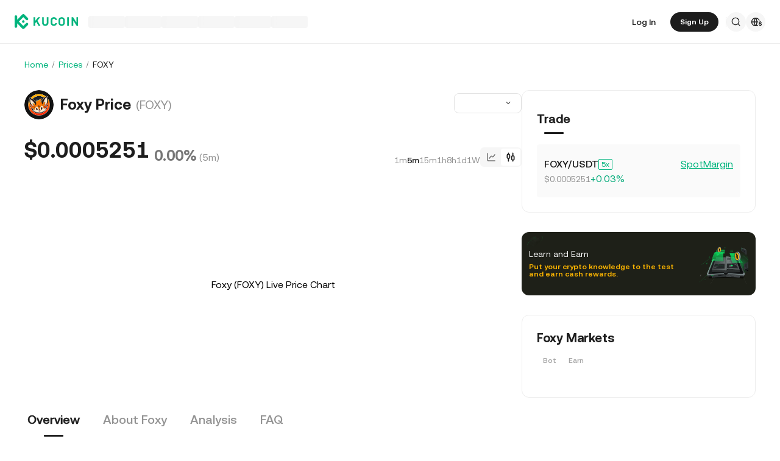

--- FILE ---
content_type: text/html; charset=utf-8
request_url: https://www.kucoin.com/price/FOXY
body_size: 48278
content:
<!DOCTYPE html><html lang="en" dir="ltr"><head><meta charSet="utf-8" data-next-head=""/><meta name="twitter:card" content="summary_large_image"/><meta name="twitter:image" content="https://assets.staticimg.com/cms/media/7feiEEHmJE61RECXMyp8rTcA5Qcsl0zSv6rz9NVjg.png"/><meta name="twitter:image:src" content="https://assets.staticimg.com/cms/media/7feiEEHmJE61RECXMyp8rTcA5Qcsl0zSv6rz9NVjg.png"/><meta property="og:image" content="https://assets.staticimg.com/cms/media/7feiEEHmJE61RECXMyp8rTcA5Qcsl0zSv6rz9NVjg.png"/><meta property="og:image:secure_url" content="https://assets.staticimg.com/cms/media/7feiEEHmJE61RECXMyp8rTcA5Qcsl0zSv6rz9NVjg.png"/><meta property="og:image:width" content="1200"/><meta property="og:image:height" content="630"/><meta property="og:type" content="website"/><meta property="og:locale" content="en_US"/><meta property="og:locale:alternate" content="es_ES"/><meta property="og:locale:alternate" content="fr_FR"/><meta property="og:locale:alternate" content="pt_PT"/><meta property="og:locale:alternate" content="ru_RU"/><meta property="og:locale:alternate" content="tr_TR"/><meta property="og:locale:alternate" content="vi_VN"/><meta property="og:locale:alternate" content="zh_HK"/><meta property="og:locale:alternate" content="id_ID"/><meta property="og:locale:alternate" content="ms_MY"/><meta property="og:locale:alternate" content="hi_IN"/><meta property="og:locale:alternate" content="th_TH"/><meta property="og:locale:alternate" content="ja_JP"/><meta property="og:locale:alternate" content="bn_BD"/><meta property="og:locale:alternate" content="fil_PH"/><meta property="og:locale:alternate" content="ar_AE"/><meta property="og:locale:alternate" content="ur_PK"/><meta property="og:locale:alternate" content="uk_UA"/><link rel="alternate" href="https://www.kucoin.com/es/price/FOXY" hrefLang="es"/><link rel="alternate" href="https://www.kucoin.com/fr/price/FOXY" hrefLang="fr"/><link rel="alternate" href="https://www.kucoin.com/pt/price/FOXY" hrefLang="pt"/><link rel="alternate" href="https://www.kucoin.com/ru/price/FOXY" hrefLang="ru"/><link rel="alternate" href="https://www.kucoin.com/tr/price/FOXY" hrefLang="tr"/><link rel="alternate" href="https://www.kucoin.com/vi/price/FOXY" hrefLang="vi"/><link rel="alternate" href="https://www.kucoin.com/zh-hant/price/FOXY" hrefLang="zh-hant"/><link rel="alternate" href="https://www.kucoin.com/id/price/FOXY" hrefLang="id"/><link rel="alternate" href="https://www.kucoin.com/ms/price/FOXY" hrefLang="ms"/><link rel="alternate" href="https://www.kucoin.com/hi/price/FOXY" hrefLang="hi"/><link rel="alternate" href="https://www.kucoin.com/th/price/FOXY" hrefLang="th"/><link rel="alternate" href="https://www.kucoin.com/ja/price/FOXY" hrefLang="ja"/><link rel="alternate" href="https://www.kucoin.com/bn/price/FOXY" hrefLang="bn"/><link rel="alternate" href="https://www.kucoin.com/fil/price/FOXY" hrefLang="tl"/><link rel="alternate" href="https://www.kucoin.com/ar/price/FOXY" hrefLang="ar"/><link rel="alternate" href="https://www.kucoin.com/ur/price/FOXY" hrefLang="ur"/><link rel="alternate" href="https://www.kucoin.com/uk/price/FOXY" hrefLang="uk"/><link rel="alternate" href="https://www.kucoin.com/price/FOXY" hrefLang="en"/><link rel="alternate" href="https://www.kucoin.com/price/FOXY" hrefLang="x-default"/><meta property="og:url" content="https://www.kucoin.com/price/FOXY"/><link rel="canonical" href="https://www.kucoin.com/price/FOXY"/><title data-next-head="">Crypto Exchange | Bitcoin Exchange | Bitcoin Trading | KuCoin</title><meta property="og:title" content="Crypto Exchange | Bitcoin Exchange | Bitcoin Trading | KuCoin" data-next-head=""/><meta name="twitter:title" property="twitter:title" content="Crypto Exchange | Bitcoin Exchange | Bitcoin Trading | KuCoin" data-next-head=""/><meta property="twitter:image:alt" content="Crypto Exchange | Bitcoin Exchange | Bitcoin Trading | KuCoin" data-next-head=""/><meta name="description" content="KuCoin is a secure cryptocurrency exchange that allows you to buy, sell, and trade Bitcoin, Ethereum, and 1000+ altcoins. The leader in driving Web 3.0 adoption." data-next-head=""/><meta property="og:description" content="KuCoin is a secure cryptocurrency exchange that allows you to buy, sell, and trade Bitcoin, Ethereum, and 1000+ altcoins. The leader in driving Web 3.0 adoption." data-next-head=""/><meta name="twitter:description" content="KuCoin is a secure cryptocurrency exchange that allows you to buy, sell, and trade Bitcoin, Ethereum, and 1000+ altcoins. The leader in driving Web 3.0 adoption." data-next-head=""/><meta name="keywords" content="Crypto Exchange,Cryptocurrency Exchange,Bitcoin Exchange" data-next-head=""/><meta name="viewport" content="width=device-width,initial-scale=1,minimum-scale=1,maximum-scale=1,user-scalable=no,viewport-fit=cover" data-next-head=""/><script type="application/ld+json" data-inspector="seo-breadcrumLd">{"@context":"https://schema.org","@type":"BreadcrumbList","itemListElement":[{"@type":"ListItem","position":1,"name":"Home","item":"https://www.kucoin.com/"},{"@type":"ListItem","position":2,"name":"Prices","item":"https://www.kucoin.com/price"},{"@type":"ListItem","position":3,"name":"FOXY"}]}</script><script type="application/ld+json" data-inspector="seo-faqjson">{"@context":"https://schema.org","@type":"FAQPage","mainEntity":[{"@type":"Question","name":"How much is 1 Foxy (FOXY) worth?","acceptedAnswer":{"@type":"Answer","text":"KuCoin provides real-time USD price updates for Foxy (FOXY). Foxy price is affected by supply and demand, as well as market sentiment. Use the KuCoin Calculator to obtain real-time  exchange rates."}},{"@type":"Question","name":"What Is Foxy Tokenomics? ","acceptedAnswer":{"@type":"Answer","text":"[removed]25% of the total supply is allocated to community 15% is reserved for early investors who participated in the seed  13% of the tokens are set aside for the development team and support staff.10% is dedicated to ensuring Another 10% is held in reserve for future listings on centralized exchanges.6% is allocated to advisors contributing to the project’s strategy and growth.6% goes into the project&#x27;s treasury for future operational, developmental, and contingency needs. 5% is earmarked for rewarding partners within the ecosystem.5% is intended for over-the-counter transactions facilitating strategic partnerships and project funding.The final 5% is allocated to"}},{"@type":"Question","name":"Is Foxy (FOXY) a Good Investment? ","acceptedAnswer":{"@type":"Answer","text":"[removed]"}},{"@type":"Question","name":"What Is Foxy Price Prediction? ","acceptedAnswer":{"@type":"Answer","text":"[removed]"}}]}</script><link rel="shortcut icon" href="/logo.png"/><link rel="preconnect" href="https://assets.staticimg.com"/><link rel="preconnect" href="https://bigdata-scfx-push.kucoin.plus"/><link rel="stylesheet" href="https://assets.staticimg.com/natasha/npm/@kux/font/css.css"/><link rel="preload" href="https://assets.staticimg.com/natasha/npm/@kux/mui-next@1.1.6/style.css" as="style"/><link rel="stylesheet" href="https://assets.staticimg.com/natasha/npm/@kux/mui-next@1.1.6/style.css"/><link rel="preload" href="https://assets.staticimg.com/seo-price-web/2.0.44/ssr/_next/static/css/765cdb3dc57ccd64.css" as="style"/><link rel="stylesheet" href="https://assets.staticimg.com/seo-price-web/2.0.44/ssr/_next/static/css/765cdb3dc57ccd64.css" data-n-g=""/><link rel="preload" href="https://assets.staticimg.com/seo-price-web/2.0.44/ssr/_next/static/css/a03cdbabfc91abcf.css" as="style"/><link rel="stylesheet" href="https://assets.staticimg.com/seo-price-web/2.0.44/ssr/_next/static/css/a03cdbabfc91abcf.css" data-n-g=""/><link rel="preload" href="https://assets.staticimg.com/seo-price-web/2.0.44/ssr/_next/static/css/dbff08d9417e6221.css" as="style"/><link rel="stylesheet" href="https://assets.staticimg.com/seo-price-web/2.0.44/ssr/_next/static/css/dbff08d9417e6221.css" data-n-p=""/><link rel="preload" href="https://assets.staticimg.com/seo-price-web/2.0.44/ssr/_next/static/css/dca28bbd8e8aff6f.css" as="style"/><link rel="stylesheet" href="https://assets.staticimg.com/seo-price-web/2.0.44/ssr/_next/static/css/dca28bbd8e8aff6f.css"/><link rel="preload" href="https://assets.staticimg.com/seo-price-web/2.0.44/ssr/_next/static/css/304ac60c86fbb8bf.css" as="style"/><link rel="stylesheet" href="https://assets.staticimg.com/seo-price-web/2.0.44/ssr/_next/static/css/304ac60c86fbb8bf.css"/><link rel="preload" href="https://assets.staticimg.com/seo-price-web/2.0.44/ssr/_next/static/css/9c142cb120f028e5.css" as="style"/><link rel="stylesheet" href="https://assets.staticimg.com/seo-price-web/2.0.44/ssr/_next/static/css/9c142cb120f028e5.css"/><link rel="preload" href="https://assets.staticimg.com/seo-price-web/2.0.44/ssr/_next/static/css/f3f57af1a05482f7.css" as="style"/><link rel="stylesheet" href="https://assets.staticimg.com/seo-price-web/2.0.44/ssr/_next/static/css/f3f57af1a05482f7.css"/><link rel="preload" href="https://assets.staticimg.com/seo-price-web/2.0.44/ssr/_next/static/css/bf188f72a55378af.css" as="style"/><link rel="stylesheet" href="https://assets.staticimg.com/seo-price-web/2.0.44/ssr/_next/static/css/bf188f72a55378af.css"/><noscript data-n-css=""></noscript><script defer="" nomodule="" src="https://assets.staticimg.com/seo-price-web/2.0.44/ssr/_next/static/chunks/polyfills-42372ed130431b0a.js"></script><script defer="" src="https://assets.staticimg.com/seo-price-web/2.0.44/ssr/_next/static/chunks/vendor-entities-e761737281791e81.js"></script><script defer="" src="https://assets.staticimg.com/seo-price-web/2.0.44/ssr/_next/static/chunks/vendor-domutils-ee118462b9bdc7c6.js"></script><script defer="" src="https://assets.staticimg.com/seo-price-web/2.0.44/ssr/_next/static/chunks/vendor--popperjs.05351c176e76c750.js"></script><script defer="" src="https://assets.staticimg.com/seo-price-web/2.0.44/ssr/_next/static/chunks/vendor-bignumber.js.6cb8c0a9faac4bd4.js"></script><script defer="" src="https://assets.staticimg.com/seo-price-web/2.0.44/ssr/_next/static/chunks/vendor-resize-observer-polyfill.3153902d46165fd7.js"></script><script defer="" src="https://assets.staticimg.com/seo-price-web/2.0.44/ssr/_next/static/chunks/112-59f1c483562c9f27.js"></script><script defer="" src="https://assets.staticimg.com/seo-price-web/2.0.44/ssr/_next/static/chunks/7248-c3f757f58a37529c.js"></script><script defer="" src="https://assets.staticimg.com/seo-price-web/2.0.44/ssr/_next/static/chunks/8428.5bf05b007a9fa53b.js"></script><script defer="" src="https://assets.staticimg.com/seo-price-web/2.0.44/ssr/_next/static/chunks/7003.9263140f4351d22b.js"></script><script defer="" src="https://assets.staticimg.com/seo-price-web/2.0.44/ssr/_next/static/chunks/vendor-htmlparser2.fe8050d9b86f5d99.js"></script><script defer="" src="https://assets.staticimg.com/seo-price-web/2.0.44/ssr/_next/static/chunks/3440.156f4d18ae8c5ae3.js"></script><script defer="" src="https://assets.staticimg.com/seo-price-web/2.0.44/ssr/_next/static/chunks/2343.3d2757f23b9997b8.js"></script><script defer="" src="https://assets.staticimg.com/seo-price-web/2.0.44/ssr/_next/static/chunks/2235.0e6c8f910198f888.js"></script><script defer="" src="https://assets.staticimg.com/seo-price-web/2.0.44/ssr/_next/static/chunks/7466.639b3b352e9eaa5f.js"></script><script defer="" src="https://assets.staticimg.com/seo-price-web/2.0.44/ssr/_next/static/chunks/3649.b2f4f5b49c7bd1f0.js"></script><script defer="" src="https://assets.staticimg.com/seo-price-web/2.0.44/ssr/_next/static/chunks/7189-7f0db1b19081d9ec.js"></script><script defer="" src="https://assets.staticimg.com/seo-price-web/2.0.44/ssr/_next/static/chunks/3176.a44c11dd6bf2db95.js"></script><script src="https://assets.staticimg.com/seo-price-web/2.0.44/ssr/_next/static/chunks/webpack-e754120667a836e8.js" defer=""></script><script src="https://assets.staticimg.com/seo-price-web/2.0.44/ssr/_next/static/chunks/next-dist-55c0ff1c7aa9ebae.js" defer=""></script><script src="https://assets.staticimg.com/seo-price-web/2.0.44/ssr/_next/static/chunks/3820-1d5e678b96db5793.js" defer=""></script><script src="https://assets.staticimg.com/seo-price-web/2.0.44/ssr/_next/static/chunks/main-43f304830f801d95.js" defer=""></script><script src="https://assets.staticimg.com/seo-price-web/2.0.44/ssr/_next/static/chunks/kux-mui-0e3f706cfb36fdf0.js" defer=""></script><script src="https://assets.staticimg.com/seo-price-web/2.0.44/ssr/_next/static/chunks/kux-icons-ab6f3d8f1ce31da8.js" defer=""></script><script src="https://assets.staticimg.com/seo-price-web/2.0.44/ssr/_next/static/chunks/i18n-49806ae5a03f764c.js" defer=""></script><script src="https://assets.staticimg.com/seo-price-web/2.0.44/ssr/_next/static/chunks/vendor-next-c0d76f48-fc485c83399db043.js" defer=""></script><script src="https://assets.staticimg.com/seo-price-web/2.0.44/ssr/_next/static/chunks/vendor-next-b32ad36f-3516eac6986eae2f.js" defer=""></script><script src="https://assets.staticimg.com/seo-price-web/2.0.44/ssr/_next/static/chunks/vendor-gbiz-next-592db2db-e5c016b40b52bbb9.js" defer=""></script><script src="https://assets.staticimg.com/seo-price-web/2.0.44/ssr/_next/static/chunks/vendor-gbiz-next-d892bbd2-9a366b168b160950.js" defer=""></script><script src="https://assets.staticimg.com/seo-price-web/2.0.44/ssr/_next/static/chunks/vendor-gbiz-next-4ccce83c-b3ce6d0b6794367f.js" defer=""></script><script src="https://assets.staticimg.com/seo-price-web/2.0.44/ssr/_next/static/chunks/vendor-gbiz-next-9fe3993c-f202119d27519273.js" defer=""></script><script src="https://assets.staticimg.com/seo-price-web/2.0.44/ssr/_next/static/chunks/vendor-lodash-9dd76932290441cf.js" defer=""></script><script src="https://assets.staticimg.com/seo-price-web/2.0.44/ssr/_next/static/chunks/vendor--kc-7e211e700fb120a2.js" defer=""></script><script src="https://assets.staticimg.com/seo-price-web/2.0.44/ssr/_next/static/chunks/vendor--sentry-c6b715d6-bc5331b0f5d0174a.js" defer=""></script><script src="https://assets.staticimg.com/seo-price-web/2.0.44/ssr/_next/static/chunks/vendor--sentry-437756dc-38b358e4421959cd.js" defer=""></script><script src="https://assets.staticimg.com/seo-price-web/2.0.44/ssr/_next/static/chunks/vendor--sentry-internal-c183bccc67861bea.js" defer=""></script><script src="https://assets.staticimg.com/seo-price-web/2.0.44/ssr/_next/static/chunks/vendor-kc-next-5de4f9c27bafb889.js" defer=""></script><script src="https://assets.staticimg.com/seo-price-web/2.0.44/ssr/_next/static/chunks/vendor--tanstack-7cfea8b545d8f96e.js" defer=""></script><script src="https://assets.staticimg.com/seo-price-web/2.0.44/ssr/_next/static/chunks/vendor-decimal.js-e41be2ad09b9f36a.js" defer=""></script><script src="https://assets.staticimg.com/seo-price-web/2.0.44/ssr/_next/static/chunks/4918-37c77a9081214c40.js" defer=""></script><script src="https://assets.staticimg.com/seo-price-web/2.0.44/ssr/_next/static/chunks/pages/_app-b824a21ceea06670.js" defer=""></script><script src="https://assets.staticimg.com/seo-price-web/2.0.44/ssr/_next/static/chunks/1242-e9a5aec76e8c3a39.js" defer=""></script><script src="https://assets.staticimg.com/seo-price-web/2.0.44/ssr/_next/static/chunks/841-9a29b263414d8118.js" defer=""></script><script src="https://assets.staticimg.com/seo-price-web/2.0.44/ssr/_next/static/chunks/pages/price/%5Bcoin%5D-f0f3103c2b0710ba.js" defer=""></script><script src="https://assets.staticimg.com/seo-price-web/2.0.44/ssr/_next/static/pUBs-4jvhKfRIL6vVlTJH/_buildManifest.js" defer=""></script><script src="https://assets.staticimg.com/seo-price-web/2.0.44/ssr/_next/static/pUBs-4jvhKfRIL6vVlTJH/_ssgManifest.js" defer=""></script><meta name="sentry-trace" content="a0cbd6808d03b0dc807dc15b82b9f91f-a32d900543fc160a-0"/><meta name="baggage" content="sentry-environment=prod,sentry-release=seo-price-web%402.0.44,sentry-public_key=cfaf0098213e116937ef084dc8060168,sentry-trace_id=a0cbd6808d03b0dc807dc15b82b9f91f,sentry-sampled=false,sentry-sample_rand=0.22345688749966142,sentry-sample_rate=0.001"/></head><body><div id="__next"><div class="kux-1n2onr6 kux-1lliihq kux-oi2r2e KuxSpin-root KuxSpin-basicSpin KuxSpin-themeLight" type="brand"><div class="kux-1n2onr6 kux-18xfj1p kux-1s928wv kux-1j6awrg kux-1m1drc7 kux-17cx49 kux-nbfe2x kux-1xrz1ek kux-1xo52ax kux-mf22ne kux-4eaejv kux-1wsn0xg kux-2q1x1w KuxSpin-container"><div class="root styles_root__RB1Dt"><div style="min-height:72px;position:relative"><header class="styles_module_Root__45553f2b gbiz-Header" data-theme="light"><div style="height:0px" data-class="headerRoomWrapper"><div class="gbiz-headeroom styles_module_headerRoom__3aceb05b"><div class="Header-Nav styles_module_Nav__45553f2b"><div class="styles_module_NavBar__45553f2b"><div class="styles_module_NavLinksWrapper__45553f2b" id="hook_nav_links" data-nav-status="0"><div class="styles_module_HeaderNavLoadingMask__45553f2b"><div style="background-image:linear-gradient(
  90deg,
  rgba(93, 103, 122, 0.04) 25%,
  rgba(29, 29, 29, 0.08) 37%,
  rgba(29, 29, 29, 0.04) 63%
)" class="styles_module_skeletonItem__1852367a"></div><div style="background-image:linear-gradient(
  90deg,
  rgba(93, 103, 122, 0.04) 25%,
  rgba(29, 29, 29, 0.08) 37%,
  rgba(29, 29, 29, 0.04) 63%
)" class="styles_module_skeletonItem__1852367a"></div><div style="background-image:linear-gradient(
  90deg,
  rgba(93, 103, 122, 0.04) 25%,
  rgba(29, 29, 29, 0.08) 37%,
  rgba(29, 29, 29, 0.04) 63%
)" class="styles_module_skeletonItem__1852367a"></div><div style="background-image:linear-gradient(
  90deg,
  rgba(93, 103, 122, 0.04) 25%,
  rgba(29, 29, 29, 0.08) 37%,
  rgba(29, 29, 29, 0.04) 63%
)" class="styles_module_skeletonItem__1852367a"></div><div style="background-image:linear-gradient(
  90deg,
  rgba(93, 103, 122, 0.04) 25%,
  rgba(29, 29, 29, 0.08) 37%,
  rgba(29, 29, 29, 0.04) 63%
)" class="styles_module_skeletonItem__1852367a"></div><div style="background-image:linear-gradient(
  90deg,
  rgba(93, 103, 122, 0.04) 25%,
  rgba(29, 29, 29, 0.08) 37%,
  rgba(29, 29, 29, 0.04) 63%
)" class="styles_module_skeletonItem__1852367a"></div></div><div class="styles_module_Links__45553f2b"><a class="styles_module_LogoLink__45553f2b" href="https://www.kucoin.com/" aria-label="Kucoin logo (header)" data-inspector="inspector_header_logo"><img class="styles_module_LogoImg__45553f2b" src="https://assets.staticimg.com/kc-v2-config/site-config/693bcdd4680db10001fa9856_logo_general_green.svg" alt="KuCoin"/></a><div class="styles_module_UnionBox__45553f2b" style="display:none"><img src="data:image/svg+xml,%3Csvg%20width%3D%2216%22%20height%3D%2216%22%20viewBox%3D%220%200%2016%2016%22%20fill%3D%22none%22%20xmlns%3D%22http%3A%2F%2Fwww.w3.org%2F2000%2Fsvg%22%3E%3Cpath%20fill-rule%3D%22evenodd%22%20clip-rule%3D%22evenodd%22%20d%3D%22M2.19526%202.19526C2.45561%201.93491%202.87772%201.93491%203.13807%202.19526L8%207.05719L12.8619%202.19526C13.1223%201.93491%2013.5444%201.93491%2013.8047%202.19526C14.0651%202.45561%2014.0651%202.87772%2013.8047%203.13807L8.94281%208L13.8047%2012.8619C14.0651%2013.1223%2014.0651%2013.5444%2013.8047%2013.8047C13.5444%2014.0651%2013.1223%2014.0651%2012.8619%2013.8047L8%208.94281L3.13807%2013.8047C2.87772%2014.0651%202.45561%2014.0651%202.19526%2013.8047C1.93491%2013.5444%201.93491%2013.1223%202.19526%2012.8619L7.05719%208L2.19526%203.13807C1.93491%202.87772%201.93491%202.45561%202.19526%202.19526Z%22%20fill%3D%22%2301BC8D%22%2F%3E%3C%2Fsvg%3E" alt="union-icon"/><span></span></div><div class="styles_module_scrollWrapper__816f6af9 styles_module_disableScroll__816f6af9" id="hook_nav_link" data-lang="en_US"><nav class="styles_module_scrollInner__816f6af9"><div class="styles_module_navWrapper__fc34eacb"><ul class="styles_module_ul__fc34eacb"></ul></div></nav></div></div><div class="_nav_status_0_"></div></div><div class="styles_module_NavUserDom__45553f2b" id="hook_nav_user" data-status="none"><div class="styles_module_navUser__ab4e0d04"><div id="unLoginBox" data-lang="en_US" class="styles_module_userBoxWrapper__ab4e0d04"><a href="https://www.kucoin.com/ucenter/signin?backUrl=https%3A%2F%2Fwww.kucoin.com%2Fprice%2FFOXY" class="styles_module_signinLink__ab4e0d04" data-modid="login" data-inspector="header_login">Log In</a><a href="https://www.kucoin.com/ucenter/signup?backUrl=https%3A%2F%2Fwww.kucoin.com%2Fprice%2FFOXY" data-inspector="header_signup"><button data-testid="kux-button" class="kux-button kux-button-primary kux-button-small is-click is-full-width" style="max-width:160px" type="button" data-modid="register"><span class="kux-button-content kux-button-content-align-center">Sign Up</span></button></a><div class="kux-divider is-horizontal is-center styles_module_divider__ab4e0d04" style="display:block" role="separator"><div class="kux-divider-line-full"></div></div></div><div class="styles_module_navUserItem__ab4e0d04" data-lang="en_US" data-menu="search"><div class="styles_module_searchWrapper__ab4e0d04"><svg xmlns="http://www.w3.org/2000/svg" fill="none" viewBox="0 0 24 24" width="16" height="16" style="flex-shrink:0" class="kux-icon"><path fill="currentColor" fill-rule="evenodd" d="M10.5 1a9.5 9.5 0 1 0 5.973 16.888l3.673 3.673a1 1 0 0 0 1.415-1.414l-3.674-3.673A9.46 9.46 0 0 0 20 10.5 9.5 9.5 0 0 0 10.5 1M3 10.5a7.5 7.5 0 1 1 15 0 7.5 7.5 0 0 1-15 0" clip-rule="evenodd"></path></svg></div></div><div class="styles_module_navUserItem__ab4e0d04" data-lang="en_US" data-menu="download" style="display:none"><div class="container" style="display:inline-flex"><div style="display:block" class="trigger"><div class="styles_module_appDownloadWrapper__0cd76064" data-inspector="inspector_header_download_box"><svg xmlns="http://www.w3.org/2000/svg" fill="none" viewBox="0 0 24 24" color="var(--kux-text)" width="16" height="16" style="flex-shrink:0" class="kux-icon navIcon"><path fill="currentColor" d="M7 2a1 1 0 0 1 0 2H6a2 2 0 0 0-2 2v13a2 2 0 0 0 2 2h12a2 2 0 0 0 2-2V6a2 2 0 0 0-2-2h-1.127a1 1 0 0 1 0-2H18a4 4 0 0 1 4 4v13a4 4 0 0 1-4 4H6a4 4 0 0 1-4-4V6a4 4 0 0 1 4-4zm4.996 0a1 1 0 0 1 1 1v11.59l2.797-2.797a1 1 0 1 1 1.414 1.414l-4.5 4.5a1 1 0 0 1-.709.293h-.002a1 1 0 0 1-.759-.349l-4.444-4.444a1 1 0 1 1 1.414-1.414l2.79 2.789V3a1 1 0 0 1 1-1"></path></svg></div></div></div></div><div class="styles_module_navUserItem__ab4e0d04" data-lang="en_US" data-menu="i18n"><div class="styles_module_wrapper__c6d94af3" data-inspector="inspector_i18n_logo_btn"><img src="data:image/svg+xml,%3Csvg%20width%3D%2232%22%20height%3D%2233%22%20viewBox%3D%220%200%2032%2033%22%20fill%3D%22none%22%20xmlns%3D%22http%3A%2F%2Fwww.w3.org%2F2000%2Fsvg%22%3E%3Cpath%20d%3D%22M15.999%209.16602C19.1334%209.16602%2021.807%2011.133%2022.8564%2013.8994C22.4258%2014.0076%2022.019%2014.2098%2021.6484%2014.4912C21.3939%2013.8009%2021.0218%2013.1411%2020.5723%2012.6104C19.837%2011.7424%2018.7284%2011.0772%2017.6387%2010.751C18.3621%2012.2855%2018.6828%2014.1243%2018.7744%2015.8184H20.4883C20.2448%2016.2256%2020.0436%2016.682%2019.8926%2017.1748H18.7754C18.6838%2018.869%2018.3622%2020.7163%2017.6387%2022.251C18.3948%2022.0246%2019.1596%2021.63%2019.8027%2021.1201C19.9228%2021.5936%2020.0877%2022.0379%2020.292%2022.4424C19.085%2023.3157%2017.6028%2023.833%2015.999%2023.833C11.949%2023.8328%208.66602%2020.5491%208.66602%2016.499C8.66619%2012.4491%2011.9491%209.16619%2015.999%209.16602ZM9.99902%2017.1748C10.1417%2018.3033%2010.6964%2019.5139%2011.4316%2020.3818C12.1669%2021.2497%2013.2727%2021.9247%2014.3623%2022.251C13.6388%2020.7163%2013.2976%2018.869%2013.2061%2017.1748H9.99902ZM14.5547%2017.1748C14.6654%2018.9634%2015.1762%2020.7018%2015.999%2022.1846C16.8441%2020.6626%2017.3383%2018.9124%2017.4443%2017.1748H14.5547ZM14.3633%2010.751C13.2737%2011.0772%2012.1669%2011.7465%2011.4316%2012.6143C10.6964%2013.4821%2010.1418%2014.6899%209.99902%2015.8184H13.2061C13.2976%2014.1243%2013.6398%2012.2855%2014.3633%2010.751ZM15.999%2010.8145C15.154%2012.3364%2014.6597%2014.0808%2014.5537%2015.8184H17.4424C17.3366%2014.0809%2016.8438%2012.3364%2015.999%2010.8145Z%22%20fill%3D%22%231D1D1D%22%2F%3E%3Cpath%20d%3D%22M24.2083%2018.758C25.3603%2018.9692%2026.3779%2019.3148%2026.3683%2020.6684C26.3587%2021.782%2025.5523%2022.5788%2024.2755%2022.7516V23.7596H23.0851V22.742C21.7699%2022.5308%2020.9731%2021.7052%2020.9635%2020.5244L22.3747%2020.5436C22.4227%2021.1964%2022.9411%2021.6476%2023.7667%2021.6476C24.4291%2021.6476%2024.9187%2021.3596%2024.9187%2020.8316C24.9187%2020.2652%2024.3715%2020.15%2023.2483%2019.9292C22.1155%2019.718%2021.1171%2019.3532%2021.1171%2017.99C21.1171%2016.9436%2021.8755%2016.166%2023.0851%2015.9932V14.9756H24.2755V16.0028C25.4755%2016.2044%2026.2147%2016.9628%2026.2339%2018.0668H24.8227C24.7555%2017.5004%2024.3235%2017.1068%2023.6227%2017.1068C23.0083%2017.1068%2022.5667%2017.366%2022.5667%2017.8844C22.5667%2018.4316%2023.0947%2018.5468%2024.2083%2018.758Z%22%20fill%3D%22%231D1D1D%22%2F%3E%3C%2Fsvg%3E" class="styles_module_languageCurrencyIcon__c6d94af3" alt="language_currency"/></div></div></div><div data-lang="en_US" style="display:none" class="MenuBox styles_module_MenuBox__45553f2b"><svg class="ICMenu_svg__icon" viewBox="0 0 1024 1024" xmlns="http://www.w3.org/2000/svg" width="16" height="16" fill="#000" style="cursor:pointer"><path d="M153.6 256a51.2 51.2 0 0151.2-51.2h614.4a51.2 51.2 0 110 102.4H204.8a51.2 51.2 0 01-51.2-51.2zm0 256a51.2 51.2 0 0151.2-51.2H512a51.2 51.2 0 110 102.4H204.8a51.2 51.2 0 01-51.2-51.2zm0 256a51.2 51.2 0 0151.2-51.2h614.4a51.2 51.2 0 110 102.4H204.8a51.2 51.2 0 01-51.2-51.2z"></path></svg></div></div></div></div></div></div></header></div><main class="page-body styles_body___WElv "><div class="styles_wrapper__txo_M"> <div class="style_pricePageBox__Kv2Nh" data-inspector="price-detail-page"><div class="style_priceBox__5GhDM"><div class="style_navigationBox__hNLWY"><div class="styles_wrapper__Cb5zd" style="height:20px"><div class="kux-78zum5 kux-if65rj kux-d4r4e8 styles_breadCrumbStyled__J2yhb"><div class="kux-78zum5 kux-6s0dn4 kux-1hhjozq kux-1ypdohk kux-11fkbvc kux-i42lbd kux-jyxe8r kux-1o6778g"><div class="className Item-Child"><a href="https://www.kucoin.com">Home</a></div><div class="kux-1gs6z28 kux-2lah0s kux-1ar4orl kux-1i1rx1s kux-lzyvqe kux-kuygi9 kux-1rg5ohu kux-xymvpz KuxDivider-root KuxDivider-center KuxDivider-vertical kux-mtjor9 kux-mlv8mo kux-1g0ag68 kux-1pn2p16"></div></div><div class="kux-78zum5 kux-6s0dn4 kux-1hhjozq kux-1ypdohk kux-11fkbvc kux-i42lbd kux-jyxe8r kux-1o6778g"><div class="className Item-Child"><a href="https://www.kucoin.com/price">Prices</a></div><div class="kux-1gs6z28 kux-2lah0s kux-1ar4orl kux-1i1rx1s kux-lzyvqe kux-kuygi9 kux-1rg5ohu kux-xymvpz KuxDivider-root KuxDivider-center KuxDivider-vertical kux-mtjor9 kux-mlv8mo kux-1g0ag68 kux-1pn2p16"></div></div><div class="kux-78zum5 kux-6s0dn4 kux-1hhjozq kux-1ypdohk kux-11fkbvc kux-i42lbd kux-jyxe8r kux-1o6778g"><div class="className Item-Child"><span data-ssg="price-bread">FOXY</span></div><div class="kux-1gs6z28 kux-2lah0s kux-1ar4orl kux-1i1rx1s kux-lzyvqe kux-kuygi9 kux-1rg5ohu kux-xymvpz KuxDivider-root KuxDivider-center KuxDivider-vertical kux-mtjor9 kux-mlv8mo kux-1g0ag68 kux-1pn2p16"></div></div></div></div></div><div class="style_contentWrapper__fYvAw" id="price_content_wrapper"><div class="style_conLeft__3QqFW"><section data-inspector="inspector_kcs_kline" class="style_klineBox__qHF0A"><div class="styles_coinBaseInfoBox__PtYEq"><header class="styles_coinWrapper__DHwHZ"><img class="styles_coinIcon__sqlIi" src="https://assets-currency.kucoin.com/66188d4552890a0001146653_logo%20%2837%29.png" alt="coin icon"/><h1 class="styles_coinFullName___8r6x">Foxy Price</h1><h2 class="styles_coinName__6NwnE">(FOXY)</h2></header><div class="styles_selectWrapper__jeIlU"><div class="kux-1n2onr6 kux-1rg5ohu kux-1ypdohk kux-1ghz6dp kux-1717udv kux-ur7f20 kux-10gahu4 kux-h8yej3 KuxSelect-root KuxSelect-sizeSmall"><div class="kux-1n2onr6 kux-1gs6z28 kux-1a2a7pz kux-2ortz2 kux-9f619 kux-h8yej3 kux-iuzu7u kux-1hc1fzr kux-1ypdohk kux-fifm61 kux-exx8yu kux-1pi30zi kux-18d9i69 kux-1swvt13 kux-1jwls1v KuxSelect-wrapper" style="--height:32px"><div class="kux-1qlqyl8 kux-q65diy kux-6njhva kux-13vifvy kux-1ey2m1c kux-1qpfodn kux-lftelb kux-10l6tqk kux-18a8kpn kux-uxw1ft kux-b3r6kr kux-lyipyv kux-atrb82 KuxSelect-searchPlaceholder" style="--lineHeight:32px"></div><span class="kux-10l6tqk kux-wa60dl kux-1cb1t30 kux-78zum5 kux-6s0dn4 kux-o5v014 kux-2b8uid kux-n5hqff KuxSelect-icon"><div class="kux-16vho4v kux-qf6zkw kux-x0q3u3 kux-doxjfl KuxSelect-dropdownIcon"><svg class="ICArrowUp_svg__icon" viewBox="0 0 1024 1024" xmlns="http://www.w3.org/2000/svg" width="12" height="12" fill="#1D1D1D"><path d="M225.824 670.176a42.656 42.656 0 0060.352 0L512 444.352l225.824 225.824a42.656 42.656 0 1060.352-60.352l-256-256a42.656 42.656 0 00-60.352 0l-256 256a42.656 42.656 0 000 60.352z"></path></svg></div></span></div><fieldset class="kux-10l6tqk kux-tu2xtp kux-1f4buv5 kux-1bkpikb kux-1ey2m1c kux-47corl kux-ur7f20 kux-1y0btm7 kux-mkeg23 kux-b3r6kr kux-sj8ro1"><legend class="kux-lshs6z kux-1kpxq89 kux-fifm61 kux-1o2sk6j kux-1717udv kux-193iq5w"></legend></fieldset></div></div></div><div class="style_coinBarBox__ItCtz"><h2 class="style_price__PkXQb">$0.0005251<div class="style_priceChange__wTQxT"><span class=" ">0.00%</span><span class="style_changeRateLabel__UH8uW">(<!-- -->5m<!-- -->)</span></div></h2><div class="style_switchListWrapper__W6EFx"><div class="style_switchList__SuVmk" id="chart-switch-list"><span class="style_switchItem__ZeYfx">1m</span><span class="style_switchItem__ZeYfx style_active__fgBCD">5m</span><span class="style_switchItem__ZeYfx">15m</span><span class="style_switchItem__ZeYfx">1h</span><span class="style_switchItem__ZeYfx">8h</span><span class="style_switchItem__ZeYfx">1d</span><span class="style_switchItem__ZeYfx">1W</span></div><div class="KlineTypeSelectorStyles_wrapper__U_Y1M" data-inspector="price-kline-type"><div class="KlineTypeSelectorStyles_iconWrapper__JDiam"><img alt="line" loading="lazy" width="10" height="10" decoding="async" data-nimg="1" style="color:transparent" srcSet="https://assets.staticimg.com/seo-price-web/2.0.44/ssr/_next/static/media/kline-line.aecb42dc179897618d0a5d05c9278f05.svg 1x, https://assets.staticimg.com/seo-price-web/2.0.44/ssr/_next/static/media/kline-line.aecb42dc179897618d0a5d05c9278f05.svg 2x" src="https://assets.staticimg.com/seo-price-web/2.0.44/ssr/_next/static/media/kline-line.aecb42dc179897618d0a5d05c9278f05.svg"/></div><div class="KlineTypeSelectorStyles_iconWrapper__JDiam KlineTypeSelectorStyles_active__DqbLf"><img alt="candle" loading="lazy" width="10" height="10" decoding="async" data-nimg="1" style="color:transparent" srcSet="https://assets.staticimg.com/seo-price-web/2.0.44/ssr/_next/static/media/kline-candle.b6bd754fc9eb5fa210b55f7ee556fce2.svg 1x, https://assets.staticimg.com/seo-price-web/2.0.44/ssr/_next/static/media/kline-candle.b6bd754fc9eb5fa210b55f7ee556fce2.svg 2x" src="https://assets.staticimg.com/seo-price-web/2.0.44/ssr/_next/static/media/kline-candle.b6bd754fc9eb5fa210b55f7ee556fce2.svg"/></div></div></div></div><div style="position:relative;min-height:340px;width:100%"><div class="styles_wrapper__8Mg2A">Foxy (FOXY) Live Price Chart</div></div></section><ul class="style_wrapper__YF4TZ"></ul><div class="style_wrapper__Heu9u"><div class="style_strickWrapper__dxtm_"><div class="kux-1n2onr6 kux-b3r6kr kux-78zum5 kux-6s0dn4 kux-1q0g3np kux-sdox4t kux-tlweoi kux-112ta8 KuxTabs-container KuxTabs-lineContainer style_price_tabs__EFJ2s"><div class="kux-1n2onr6 kux-1rg5ohu kux-12lumcd kux-uxw1ft kux-5yr21d kux-h8yej3 kux-w2csxc kux-10wlt62 KuxTabs-scroller KuxTabs-scrollableX" style="overflow:hidden;margin-bottom:0" id="_TabsScroller_"><div class="kux-78zum5 kux-1q0g3np kux-10gahu4 kux-1yrsyyn KuxTabs-Container" role="tablist"><div role="tab" aria-selected="true" class="kux-b3r6kr kux-2lah0s kux-2b8uid kux-eaf4i8 kux-1ypdohk kux-6njhva kux-3nfvp2 kux-6s0dn4 kux-l56j7k kux-1b6ykf0 kux-9f619 kux-87ps6o kux-xymvpz kux-jyslct kux-1hl2dhg kux-n3q4nr kux-1717udv kux-k50ysn kux-etkqiv kux-10gahu4 kux-1r3gp14 kux-iuzu7u kux-8joddd kux-tc2bpg kux-wsyq91 kux-9pbi5e KuxTab-TabItem KuxTab-variantLine KuxTab-selected" tabindex="0" selected="" label="[object Object]"><div class="style_labelWrapper__K3N5j">Overview</div><span class="kux-10l6tqk kux-78zum5 kux-l56j7k kux-6s0dn4 kux-1ey2m1c kux-h8yej3 kux-ols6we KuxTabs-indicator"><span class="kux-3bro93 kux-78zum5 kux-l56j7k kux-6s0dn4 kux-12oqio5 kux-10gahu4 kux-uoj239 kux-1td3qas"></span></span></div><div role="tab" aria-selected="false" class="kux-b3r6kr kux-2lah0s kux-2b8uid kux-eaf4i8 kux-1ypdohk kux-6njhva kux-3nfvp2 kux-6s0dn4 kux-l56j7k kux-1b6ykf0 kux-9f619 kux-87ps6o kux-xymvpz kux-jyslct kux-1hl2dhg kux-n3q4nr kux-1717udv kux-k50ysn kux-lsanaz kux-etkqiv kux-q65diy kux-1jg5nw5 kux-10gahu4 kux-1r3gp14 kux-wsyq91 kux-9pbi5e KuxTab-TabItem KuxTab-variantLine" tabindex="-1" label="[object Object]"><div class="style_labelWrapper__K3N5j">About Foxy</div></div><div role="tab" aria-selected="false" class="kux-b3r6kr kux-2lah0s kux-2b8uid kux-eaf4i8 kux-1ypdohk kux-6njhva kux-3nfvp2 kux-6s0dn4 kux-l56j7k kux-1b6ykf0 kux-9f619 kux-87ps6o kux-xymvpz kux-jyslct kux-1hl2dhg kux-n3q4nr kux-1717udv kux-k50ysn kux-lsanaz kux-etkqiv kux-q65diy kux-1jg5nw5 kux-10gahu4 kux-1r3gp14 kux-wsyq91 kux-9pbi5e KuxTab-TabItem KuxTab-variantLine" tabindex="-1" data-inspector="inspector_kcs_analyzetab" label="[object Object]"><div class="style_labelWrapper__K3N5j">Analysis</div></div><div role="tab" aria-selected="false" class="kux-b3r6kr kux-2lah0s kux-2b8uid kux-eaf4i8 kux-1ypdohk kux-6njhva kux-3nfvp2 kux-6s0dn4 kux-l56j7k kux-1b6ykf0 kux-9f619 kux-87ps6o kux-xymvpz kux-jyslct kux-1hl2dhg kux-n3q4nr kux-1717udv kux-k50ysn kux-lsanaz kux-etkqiv kux-q65diy kux-1jg5nw5 kux-10gahu4 kux-1r3gp14 kux-wsyq91 kux-9pbi5e KuxTab-TabItem KuxTab-variantLine" tabindex="-1" label="[object Object]"><div class="style_labelWrapper__K3N5j">FAQ</div></div></div></div></div></div></div><div data-ssg="coin-info" data-inspector="inspector_kcs_info" id="price_overview" class="style_coinInfoBox__vgDc7"><div><section><header><h2 class="style_wrapper__IGm6B">Foxy Live Price Data</h2></header><p class="style_para__wF9Rr">The live price of Foxy is $0.0005251, with a total trading volume of $ 19925268 in the last 24 hours. The price of Foxy changed by +0.03% in the past day, and its USD value has decreased by -4.54% over the last week. With a circulating supply of 5.86B FOXY, the market cap of Foxy is currently 3053506.76047180730000000000 USD, marking a --% increase today. Foxy currently ranks #-- in market cap.</p></section><div class="Bet_wrapper__NJ2T2"><section class="content_wrapper__jbZyr"><header class="content_infoWrapper__JgxMu"><h2 class="content_title__Phfxp">How do you feel about FOXY today?</h2><small class="content_desc__X_zm7">Note: This data is for reference only.</small></header><div class="kux-1n2onr6 kux-1lliihq kux-oi2r2e KuxSpin-root KuxSpin-basicSpin KuxSpin-themeLight" type="normal"><div class="kux-1n2onr6 kux-18xfj1p kux-1s928wv kux-1j6awrg kux-1m1drc7 kux-17cx49 kux-nbfe2x kux-1xrz1ek kux-1xo52ax kux-mf22ne kux-4eaejv kux-1wsn0xg kux-2q1x1w KuxSpin-container"><div class="content_btnCont__P6SBU"><div class="NewContent_wrapper__kaMjQ"><button class="NewContent_leftBtn__Rcy7p"><div class="NewContent_upWrapper__DDCU3"><img src="https://assets.staticimg.com/seo-price-web/2.0.44/ssr/_next/static/media/maskUp.f277458fcfca8b47bed9c47ef587603a.svg" alt="icon"/></div><div class="NewContent_parallelism__m7z6j"><div class="NewContent_text__XJ1Pe"><img src="https://assets.staticimg.com/seo-price-web/2.0.44/ssr/_next/static/media/fingerUp.63f80def8f05010eccd9946aefc29183.svg" alt="up"/>Bullish</div></div></button><canvas class="NewContent_canvas__cGrQN" id="thumsCanvas" width="200" height="400" style="width:80px;height:160px"></canvas><img class="NewContent_maskPK__2U4Gd" src="https://assets.staticimg.com/seo-price-web/2.0.44/ssr/_next/static/media/pk.668565b718fe55b566c962aa2b31d279.svg" alt="pk"/><button class="NewContent_rightBtn__7BLk_"><div class="NewContent_rightParallelism__sy48i"><div class="NewContent_text__XJ1Pe NewContent_textRight__SMeso"><img src="https://assets.staticimg.com/seo-price-web/2.0.44/ssr/_next/static/media/fingerDown.33d8048b6a64ff701f5e14d120891d09.svg" alt="down"/>Bearish</div></div><div class="NewContent_downWrapper__i82dI"><img src="https://assets.staticimg.com/seo-price-web/2.0.44/ssr/_next/static/media/maskDown.35ad992c1a4f287380e9d0be91d5e838.svg" alt="icon"/></div></button></div></div></div></div></section></div><section><header><h2 class="style_wrapper__IGm6B" data-ssg="coin-info-title">FOXY(FOXY) Profile</h2></header><div class="style_rowWrapper__Xfhui"><div class="style_wrapper__3S71b"><div class="style_dataWrapper__Co65p" style="background-color:rgba(248, 178, 0, 0.08)" color="#F8B200"><div class="style_wrapper__MNkk6"><div class="style_textWrapper__LZlgy"><img src="https://assets.staticimg.com/seo-price-web/2.0.44/ssr/_next/static/media/rank.57e86590564024b4f2af74bb668e86e0.svg" alt="alt"/><span>Rank</span><span data-ssg="rank">--</span></div></div></div><div class="style_dataWrapper__Co65p" style="background-color:rgba(1, 188, 141, 0.08)" color="#01BC8D"><div class="style_wrapper__MNkk6"><div class="style_textWrapper__LZlgy"><img src="https://assets.staticimg.com/seo-price-web/2.0.44/ssr/_next/static/media/rating.258a06ce0dba2120701a20642b288acd.svg" alt="rate"/><span data-ssg="rating">--</span></div></div></div></div><div class="style_moreBtn__aWYxi"><span>Expand</span> <img class="style_image__P8Wh1" src="https://assets.staticimg.com/seo-price-web/2.0.44/ssr/_next/static/media/more-info-arrow.c762e2e00d4f4bdff2436269707d735a.svg" alt="arrow icon"/></div></div><div class="style_moreCont__l5KJn style_hidden__qgj9l" style="border-color:rgba(29, 29, 29, 0.08);background-color:rgba(29, 29, 29, 0.02)"><ul><li class="style_row__vQTuQ"><h4 class="style_label__dS_LL">Website</h4><ul class="style_text__e2icm" data-key="Web"><li><a class="style_linkTag__SmvQn style_extendLink__wjVPh" href="https://www.welikethefox.io" rel="noopener noreferrer nofollow" target="_blank">welikethefox.io</a></li></ul></li><li class="style_row__vQTuQ"><h4 class="style_label__dS_LL">Documentation</h4><ul class="style_text__e2icm" data-key="Doc"><li class="style_blank__Ag35Y">--</li></ul></li><li class="style_row__vQTuQ"><h4 class="style_label__dS_LL">Explorer</h4><ul class="style_text__e2icm" data-key="Explorer"><li><a class="style_linkTag__SmvQn style_extendLink__wjVPh" href="https://lineascan.build/token/0x5fbdf89403270a1846f5ae7d113a989f850d1566" rel="noopener noreferrer nofollow" target="_blank">lineascan.build</a></li><li><a class="style_linkTag__SmvQn style_extendLink__wjVPh" href="https://app.nansen.ai/token-god-mode?chain=linea&amp;tab=transactions&amp;tokenAddress=0x5FBDF89403270a1846F5ae7D113A989F850d1566" rel="noopener noreferrer nofollow" target="_blank">app.nansen.ai</a></li></ul></li><li class="style_row__vQTuQ"><h4 class="style_label__dS_LL">Contract</h4><ul class="style_text__e2icm" data-ssg="contract"><li><span class="style_tag__ITLCE style_contractTag__GDE89"><span>0x5fbdf89403270a1846f5ae7d113a989f850d1566<!-- --> <span class="style_span__s_oWP">...</span></span></span></li></ul></li><li class="style_row__vQTuQ"><h4 class="style_label__dS_LL">Audited By</h4><ul class="style_text__e2icm" data-ssg="audit"><li class="style_blank__Ag35Y">--</li></ul></li><li class="style_row__vQTuQ"><h4 class="style_label__dS_LL">Code &amp; Community</h4><ul class="style_text__e2icm" data-key="Community"><li><a class="style_iconLink__sUHyM" href="https://twitter.com/foxylinea" rel="noopener noreferrer nofollow" target="_blank" data-ssg="twitter"><img src="https://assets.staticimg.com/seo-price-web/2.0.44/ssr/_next/static/media/twitter.5cafaea9bf93d2b4e7ec9fe596bbde4d.svg" class="style_icon__yTj1S"/></a></li><li><a class="style_iconLink__sUHyM" href="https://t.me/foxybuild" rel="noopener noreferrer nofollow" target="_blank" data-ssg="telegram"><img src="https://assets.staticimg.com/seo-price-web/2.0.44/ssr/_next/static/media/telegram.c39cef48f27647aca536155a4e869487.svg" class="style_icon__yTj1S"/></a></li></ul></li><li class="style_row__vQTuQ"><h4 class="style_label__dS_LL">Investors</h4><ul class="style_text__e2icm" data-ssg="investor"><li class="style_blank__Ag35Y">--</li></ul></li></ul></div><div class="style_priceWrapper__hpoPq"><div><div class="style_titleWrapper__mMrcj"><div class="style_wrapper__MNkk6"><div class="style_textWrapper__LZlgy"><label>Price Range (24h)</label></div></div></div><div class="style_highAndLowPrice__AxNRA"><div class="style_sliderWrapper__pjFqn"><div></div></div><div class="style_priceWrapper__MRFw_"><div class="style_labelWrapper__AV_mm"><label>24h Low</label><span>$0.0005225</span></div><div class="style_labelWrapper__AV_mm"><label>24h High</label><span>$0.0005363</span></div></div></div></div><div class="style_dividerWrapper__x6MC_"><hr/></div><div class="style_infoWrapper__1d5sB"><div class="style_priceInfo__llqbK"><dl class="style_priceColumn__leT4P"><dt><div class="style_wrapper__MNkk6"><div class="style_textWrapper__LZlgy"><span class="style_priceLabel__0QX7J">ATH</span></div></div></dt><dd class="style_priceSpan___urx9">$0.03041737</dd></dl><dl class="style_priceColumn__leT4P"><dt><div class="style_wrapper__MNkk6"><div class="style_textWrapper__LZlgy"><span class="style_priceLabel__0QX7J">Price Change (1h)</span></div></div></dt><dd class="style_priceSpan___urx9 style_greaterZero__kD6jJ">+0.49%</dd></dl><dl class="style_priceColumn__leT4P"><dt><div class="style_wrapper__MNkk6"><div class="style_textWrapper__LZlgy"><span class="style_priceLabel__0QX7J">Price Change (24h)</span></div></div></dt><dd class="style_priceSpan___urx9 style_greaterZero__kD6jJ">+0.03%</dd></dl><dl class="style_priceColumn__leT4P"><dt><div class="style_wrapper__MNkk6"><div class="style_textWrapper__LZlgy"><span class="style_priceLabel__0QX7J">Price Change (7d)</span></div></div></dt><dd class="style_priceSpan___urx9 style_lessZero__qK4Bq">-4.54%</dd></dl><dl class="style_priceColumn__leT4P"><dt><div class="style_wrapper__MNkk6"><div class="style_textWrapper__LZlgy"><span class="style_priceLabel__0QX7J">Market Cap</span></div></div></dt><dd class="style_priceSpan___urx9"><span> </span><span></span></dd></dl><dl class="style_priceColumn__leT4P"><dt><div class="style_wrapper__MNkk6"><div class="style_textWrapper__LZlgy"><span class="style_priceLabel__0QX7J">24h Volume</span></div></div></dt><dd><span> </span><span></span></dd></dl><dl class="style_priceColumn__leT4P"><dt><div class="style_wrapper__MNkk6"><div class="style_textWrapper__LZlgy"><span class="style_priceLabel__0QX7J">Circulating Supply</span></div></div></dt><dd class="style_priceSpan___urx9">5.86B</dd></dl><dl class="style_priceColumn__leT4P"><dt><div class="style_wrapper__MNkk6"><div class="style_textWrapper__LZlgy"><span class="style_priceLabel__0QX7J">Max Supply</span></div></div></dt><dd class="style_priceSpan___urx9">10B</dd></dl></div></div></div></section></div></div><section class="style_cont__xfKd1" id="price_about"><header><h2 class="style_wrapper__IGm6B" data-ssg="base-info-title">About Foxy</h2></header><ul class="style_wrapper__ULpy7" data-ssg="base-info-content" data-inspector="base-info-content"><li><details open=""><summary class="style_head__YfhWF style_opened__XA41U">How can I buy Foxy (FOXY)?</summary><div class="style_cont___EfBK style_opened__XA41U"><div><div class="style_content__6iEcM"><article class="style_article__cIaKR">Buying FOXY on KuCoin is fast and simple. Create an account, verify your identity, deposit funds, and start your trading. It&#x27;s that simple! See <a href="/how-to-buy/foxy" target="_blank">How to Buy Foxy (FOXY)</a> for more information.</article></div></div></div></details></li><li><details open=""><summary class="style_head__YfhWF style_opened__XA41U">What Is Foxy (FOXY) Crypto? </summary><div class="style_cont___EfBK style_opened__XA41U"><div><div class="style_content__6iEcM"><article class="style_article__cIaKR"><p><span style="font-size:11ptpx"><span style="color:#000000">Foxy (FOXY) on the Linea mainnet is a cryptocurrency designed to support the Linea ecosystem, a </span><span style="color:#16a085"><strong><a href="https://www.kucoin.com/learn/crypto/best-layer-2-networks-to-watch" target="_blank">Layer 2</a></strong></span><span style="color:#000000"> solution built by Consensys that leverages </span><span style="color:#16a085"><strong><a href="https://www.kucoin.com/learn/crypto/zero-knowledge-proof-zkp-explained" target="_blank">zero-knowledge proofs</a></strong></span><span style="color:#000000"> for enhanced transaction efficiency and security. This token serves as a cultural coin, aiming to build a vibrant community within the Linea network. </span></span></p><p></p><p><span style="font-size:11ptpx"><span style="color:#000000">FOXY is notably the first &quot;culturecoin&quot; introduced on this platform, emphasizing community rewards and participation. The token is actively traded on various exchanges, including KuCoin, and is integrated into the broader functionalities of the Linea ecosystem.</span></span></p></article></div></div></div></details></li><li><details open=""><summary class="style_head__YfhWF style_opened__XA41U">How Does Foxy Culturecoin Work? </summary><div class="style_cont___EfBK style_opened__XA41U"><div><div class="style_content__6iEcM"><article class="style_article__cIaKR"><p><span style="font-size:11ptpx"><span style="color:#000000">The FOXY Culturecoin on the Linea mainnet functions as a cultural coin designed to build a vibrant community within the Linea network, a Layer 2 solution developed by Consensys. This platform leverages zero-knowledge proofs to ensure transaction security and efficiency, facilitating a scalable and secure environment for decentralized apps (</span><span style="color:#16a085"><strong><a href="https://www.kucoin.com/learn/glossary/dapp" target="_blank">dApps</a></strong></span><span style="color:#000000">).</span></span></p><p></p><p><span style="font-size:11ptpx"><span style="color:#000000">The main purpose of the FOXY Culturecoin within this ecosystem is to incentivize participation and engagement among users, fostering a sense of community and belonging. The coin can be used within various decentralized applications that operate on the Linea network, supporting activities that range from staking to governance and potentially trading within a </span><span style="color:#16a085"><strong><a href="https://www.kucoin.com/learn/web3/what-is-decentralized-finance-defi" target="_blank">decentralized finance</a></strong></span><span style="color:#000000"> (DeFi) framework. </span></span></p><p></p><p><span style="font-size:11ptpx"><span style="color:#000000">As a cultural coin, it could play a role in governance and reward systems. However, the specific mechanisms of its functionality depend on how dapp developers integrate it into their applications.</span></span></p></article></div></div></div></details></li><li><details open=""><summary class="style_head__YfhWF style_opened__XA41U">When Was Foxy (FOXY) Coin Launched? </summary><div class="style_cont___EfBK style_opened__XA41U"><div><div class="style_content__6iEcM"><article class="style_article__cIaKR"><p><span style="font-size:11ptpx"><span style="color:#000000">Foxy (FOXY) was launched on the Linea mainnet on July 11, 2023. This was part of the Linea </span><span style="color:#16a085"><strong><a href="https://www.kucoin.com/learn/glossary/mainnet" target="_blank">mainnet</a></strong></span><span style="color:#000000"> alpha rollout, which included onboarding various </span><span style="color:#16a085"><strong><a href="https://www.kucoin.com/learn/glossary/testnet" target="_blank">testnet</a></strong></span><span style="color:#000000"> partners before the network was opened to broader user access.</span></span></p></article></div></div></div></details></li><li><details open=""><summary class="style_head__YfhWF style_opened__XA41U">What Is Foxy Token Used for? </summary><div class="style_cont___EfBK style_opened__XA41U"><div><div class="style_content__6iEcM"><article class="style_article__cIaKR"><p><span style="font-size:11ptpx"><span style="color:#000000">The FOXY token on the Linea mainnet, known as a culturecoin, is primarily used to reward community engagement and participation within the ecosystem. As the first token of its kind on Linea, it emphasizes the development of a supportive and interactive community network where users can earn FOXY through various activities and contributions to the platform. This utility aligns with Linea&#x27;s focus on creating a vibrant, decentralized community around its applications and services.</span></span></p><p></p><p><span style="font-size:11ptpx"><span style="color:#000000">You can also </span><span style="color:#16a085"><strong><a href="https://www.kucoin.com/trade/FOXY-USDT" target="_blank">trade FOXY</a></strong></span><span style="color:#000000"> against other cryptocurrencies on the </span><span style="color:#16a085"><strong><a href="https://www.kucoin.com/markets/spot/USDT" target="_blank">KuCoin Spot Market</a></strong></span><span style="color:#000000"> to make the most of changing market conditions and volatility. Buy or sell $FOXY or </span><span style="color:#16a085"><strong><a href="https://www.kucoin.com/learn/glossary/hodl" target="_blank">HODL</a></strong></span><span style="color:#000000"> if you believe in the future potential of the Foxy project or the Linea ecosystem, but only after you do your own research (</span><span style="color:#16a085"><strong><a href="https://www.kucoin.com/learn/glossary/dyor" target="_blank">DYOR</a></strong></span><span style="color:#000000">). </span></span></p></article></div></div></div></details></li></ul></section><span id="price_analysis"></span><section class="styles_wrapper__8B3_I" data-ssg="faq-info" id="price_faq" data-inspector="faq-info"><header><h2 class="style_wrapper__IGm6B">FAQ</h2></header><ul class="style_wrapper__iMznO" data-ssg="faq"><li><div class="style_wrapper__3UGlU"><span class="style_titleWrapper__9ku_L"><p class="style_title__Aujg6">How much is 1 Foxy (FOXY) worth?</p><svg class="ICTradeAdd_svg__icon" viewBox="0 0 1024 1024" xmlns="http://www.w3.org/2000/svg" width="20" height="20" fill="#1D1D1D"><path d="M554.656 341.344a42.656 42.656 0 00-85.312 0v128h-128a42.656 42.656 0 000 85.312h128v128a42.656 42.656 0 0085.312 0v-128h128a42.656 42.656 0 000-85.312h-128v-128z"></path><path d="M512 42.656C252.8 42.656 42.656 252.768 42.656 512S252.768 981.344 512 981.344c259.2 0 469.344-210.112 469.344-469.344S771.232 42.656 512 42.656zM128 512c0-212.096 171.904-384 384-384s384 171.904 384 384-171.904 384-384 384-384-171.904-384-384z"></path></svg></span><div class="style_animationContent__MczmF" style="height:0"><div class="style_divider__snFUM"></div><div class="style_description__Q4ihd"><div><div class="style_content__6iEcM"><article class="style_article__cIaKR">KuCoin provides real-time USD price updates for Foxy (FOXY). Foxy price is affected by supply and demand, as well as market sentiment. Use the KuCoin Calculator to obtain real-time <a href="https://www.kucoin.com/converter/FOXY-USD" target="_blank">FOXY to USD</a> exchange rates.</article></div></div></div></div></div></li><li><div class="style_wrapper__3UGlU"><span class="style_titleWrapper__9ku_L"><p class="style_title__Aujg6">What Is Foxy Tokenomics? </p><svg class="ICTradeAdd_svg__icon" viewBox="0 0 1024 1024" xmlns="http://www.w3.org/2000/svg" width="20" height="20" fill="#1D1D1D"><path d="M554.656 341.344a42.656 42.656 0 00-85.312 0v128h-128a42.656 42.656 0 000 85.312h128v128a42.656 42.656 0 0085.312 0v-128h128a42.656 42.656 0 000-85.312h-128v-128z"></path><path d="M512 42.656C252.8 42.656 42.656 252.768 42.656 512S252.768 981.344 512 981.344c259.2 0 469.344-210.112 469.344-469.344S771.232 42.656 512 42.656zM128 512c0-212.096 171.904-384 384-384s384 171.904 384 384-171.904 384-384 384-384-171.904-384-384z"></path></svg></span><div class="style_animationContent__MczmF" style="height:0"><div class="style_divider__snFUM"></div><div class="style_description__Q4ihd"><div><div class="style_content__6iEcM"><article class="style_article__cIaKR"><p><span style="font-size:11ptpx"><span style="color:#000000">The tokenomics of the Foxy (FOXY) token, with a </span><span style="color:#16a085"><strong><a href="https://www.kucoin.com/learn/glossary/total-supply" target="_blank">total supply</a></strong></span><span style="color:#000000"> of 10 billion tokens, are structured as follows:</span></span></p><p></p><p><span style="font-size:11ptpx"><span style="color:#000000">&gt; <strong>Community Airdrops (MetaMask/Linea): </strong>25% of the total supply is allocated to community </span><strong><span style="color:#16a085"><a href="https://www.kucoin.com/learn/glossary/airdrop" target="_blank">airdrops</a></span></strong><span style="color:#000000">, designed to incentivize participation and engagement within the network.</span></span></p><p></p><p><span style="font-size:11ptpx"><span style="color:#000000">&gt; <strong>Seed Round: </strong>15% is reserved for early investors who participated in the seed </span><strong><span style="color:#16a085"><a href="https://www.kucoin.com/learn/crypto/decoding-fundraising-for-crypto-startups" target="_blank">funding round</a></span></strong><span style="color:#000000">.</span></span></p><p></p><p><span style="font-size:11ptpx"><span style="color:#000000">&gt; <strong>Team and Support:</strong> 13% of the tokens are set aside for the development team and support staff.</span></span></p><p></p><p><span style="font-size:11ptpx"><span style="color:#000000">&gt; <strong>Market Maker / CEX Liquidity: </strong>10% is dedicated to ensuring </span><strong><span style="color:#16a085"><a href="https://www.kucoin.com/learn/glossary/liquidity" target="_blank">liquidity</a></span></strong><span style="color:#000000"> on centralized exchanges through market makers.</span></span></p><p></p><p><span style="font-size:11ptpx"><span style="color:#000000">&gt;<strong> Future CEX Listings: </strong>Another 10% is held in reserve for future listings on centralized exchanges.</span></span></p><p></p><p><span style="font-size:11ptpx"><span style="color:#000000">&gt; <strong>Advisors: </strong>6% is allocated to advisors contributing to the project’s strategy and growth.</span></span></p><p></p><p><span style="font-size:11ptpx"><span style="color:#000000">&gt; <strong>Treasury: </strong>6% goes into the project&#x27;s treasury for future operational, developmental, and contingency needs.</span></span></p><p></p><p><span style="font-size:11ptpx"><span style="color:#000000">&gt;<strong> Ecosystem Partner Rewards:</strong> 5% is earmarked for rewarding partners within the ecosystem.</span></span></p><p></p><p><span style="font-size:11ptpx"><span style="color:#000000">&gt; <strong>OTC for Projects and Funds: </strong>5% is intended for over-the-counter transactions facilitating strategic partnerships and project funding.</span></span></p><p></p><p><span style="font-size:11ptpx"><span style="color:#000000">&gt; <strong>DEX Liquidity: </strong>The final 5% is allocated to </span><strong><span style="color:#16a085"><a href="https://www.kucoin.com/learn/web3/top-decentralized-exchanges-dexs" target="_blank">decentralized exchange</a></span></strong><span style="color:#000000"> liquidity to facilitate trading and accessibility for users.</span></span></p><p></p><p><span style="font-size:11ptpx"><span style="color:#000000">This allocation strategy emphasizes community engagement, project development, liquidity, and strategic growth, underpinning the token&#x27;s role in fostering a robust ecosystem on the Linea mainnet.</span></span></p></article></div></div></div></div></div></li><li><div class="style_wrapper__3UGlU"><span class="style_titleWrapper__9ku_L"><p class="style_title__Aujg6">Is Foxy (FOXY) a Good Investment? </p><svg class="ICTradeAdd_svg__icon" viewBox="0 0 1024 1024" xmlns="http://www.w3.org/2000/svg" width="20" height="20" fill="#1D1D1D"><path d="M554.656 341.344a42.656 42.656 0 00-85.312 0v128h-128a42.656 42.656 0 000 85.312h128v128a42.656 42.656 0 0085.312 0v-128h128a42.656 42.656 0 000-85.312h-128v-128z"></path><path d="M512 42.656C252.8 42.656 42.656 252.768 42.656 512S252.768 981.344 512 981.344c259.2 0 469.344-210.112 469.344-469.344S771.232 42.656 512 42.656zM128 512c0-212.096 171.904-384 384-384s384 171.904 384 384-171.904 384-384 384-384-171.904-384-384z"></path></svg></span><div class="style_animationContent__MczmF" style="height:0"><div class="style_divider__snFUM"></div><div class="style_description__Q4ihd"><div><div class="style_content__6iEcM"><article class="style_article__cIaKR"><p><span style="font-size:11ptpx"><span style="color:#000000">Investing in Foxy (FOXY) offers several potential advantages due to the Linea network&#x27;s inherent benefits and the FOXY token&#x27;s specific use cases. Here are some key points to consider:</span></span></p><p></p><h4><span style="font-size:12ptpx"><span style="color:#000000"><strong>Linea Network’s Scalability and Efficiency</strong></span></span></h4><p><span style="font-size:11ptpx"><span style="color:#000000">As a Layer 2 solution, Linea enhances scalability and efficiency within the Ethereum ecosystem. It utilizes </span><span style="color:#16a085"><strong><a href="https://www.kucoin.com/learn/crypto/top-ethereum-zk-rollup-projects" target="_blank">ZK rollups</a></strong></span><span style="color:#000000">, which allow for fast transaction finalization and reduced transaction fees. This environment can potentially enhance the performance and utility of the FOXY token by facilitating quicker and cheaper transactions​. </span></span></p><p></p><h4><span style="font-size:12ptpx"><span style="color:#000000"><strong>Integration and Developer Friendliness</strong></span></span></h4><p><span style="font-size:11ptpx"><span style="color:#000000">Linea is fully EVM-compatible, integrating seamlessly with the existing Ethereum ecosystem. This compatibility supports FOXY&#x27;s broader adoption and utility by allowing developers to easily create and integrate applications that use or support the FOXY token​. </span></span></p><p></p><h4><span style="font-size:12ptpx"><span style="color:#000000"><strong>Community and Ecosystem Engagement</strong></span></span></h4><p><span style="font-size:11ptpx"><span style="color:#000000">The FOXY tokenomics include a significant allocation for community airdrops and ecosystem rewards to Linea and </span><span style="color:#16a085"><strong><a href="https://www.kucoin.com/learn/web3/how-to-set-up-a-metamask-wallet" target="_blank">MetaMask</a></strong></span><span style="color:#000000"> users, which could drive user engagement and foster a vibrant community. This community-focused approach might increase the FOXY token value as more users participate and invest in the ecosystem​. </span></span></p><p></p><h4><span style="font-size:12ptpx"><span style="color:#000000"><strong>Security and Innovation</strong></span></span></h4><p><span style="font-size:11ptpx"><span style="color:#000000">Linea’s architecture leverages cutting-edge technologies like zk-SNARKs to enhance security and privacy. This robust security framework could attract more users and developers to the platform, benefiting all tokens on the network, including FOXY​. </span></span></p><p></p><h4><span style="font-size:12ptpx"><span style="color:#000000"><strong>Potential for High Engagement</strong></span></span></h4><p><span style="font-size:11ptpx"><span style="color:#000000">With incentives for participation (like community airdrops) and rewards embedded in its tokenomics, FOXY could see a high level of engagement from users, which typically contributes positively to the value and stability of a cryptocurrency.</span></span></p></article></div></div></div></div></div></li><li><div class="style_wrapper__3UGlU"><span class="style_titleWrapper__9ku_L"><p class="style_title__Aujg6">What Is Foxy Price Prediction? </p><svg class="ICTradeAdd_svg__icon" viewBox="0 0 1024 1024" xmlns="http://www.w3.org/2000/svg" width="20" height="20" fill="#1D1D1D"><path d="M554.656 341.344a42.656 42.656 0 00-85.312 0v128h-128a42.656 42.656 0 000 85.312h128v128a42.656 42.656 0 0085.312 0v-128h128a42.656 42.656 0 000-85.312h-128v-128z"></path><path d="M512 42.656C252.8 42.656 42.656 252.768 42.656 512S252.768 981.344 512 981.344c259.2 0 469.344-210.112 469.344-469.344S771.232 42.656 512 42.656zM128 512c0-212.096 171.904-384 384-384s384 171.904 384 384-171.904 384-384 384-384-171.904-384-384z"></path></svg></span><div class="style_animationContent__MczmF" style="height:0"><div class="style_divider__snFUM"></div><div class="style_description__Q4ihd"><div><div class="style_content__6iEcM"><article class="style_article__cIaKR"><p><span style="font-size:11ptpx"><span style="color:#000000">Although we cannot offer a reliable FOXY crypto price prediction over any timeframe, monitoring the following factors could help you understand the price changes in the $FOXY token: </span></span></p><p></p><h4><span style="font-size:12ptpx"><span style="color:#000000"><strong>FOXY’s Market Demand and Trading Volume</strong></span></span></h4><p><span style="font-size:11ptpx"><span style="color:#000000">The activity level on decentralized exchanges where FOXY is traded, such as Orca, Meteora, and Jupiter, plays a crucial role. Higher </span><span style="color:#16a085"><strong><a href="https://www.kucoin.com/learn/glossary/trading-volume" target="_blank">trading volumes</a></strong></span><span style="color:#000000"> can increase liquidity and price stability, whereas lower volumes may increase volatility​. </span></span></p><p></p><h4><span style="font-size:12ptpx"><span style="color:#000000"><strong>Overall Market Conditions</strong></span></span></h4><p><span style="font-size:11ptpx"><span style="color:#000000">Like other cryptocurrencies, the $FOXY price is influenced by the broader market dynamics. If the overall crypto market is experiencing a downturn, the FOXY token price will likely be affected negatively, and vice versa​.</span></span></p><p></p><h4><span style="font-size:12ptpx"><span style="color:#000000"><strong>Linea Network Adoption and Utilization </strong></span></span></h4><p><span style="font-size:11ptpx"><span style="color:#000000">Since FOXY operates on the Linea network, the adoption rate of the Linea platform and its applications directly impacts FOXY&#x27;s demand. As more dApps are launched and used on Linea, there could be an increase in the demand for FOXY, potentially driving up the FOXY coin price​. </span></span></p><p></p><h4><span style="font-size:12ptpx"><span style="color:#000000"><strong>Future Developments in the Linea Ecosystem and Foxy Roadmap</strong></span></span></h4><p><span style="font-size:11ptpx"><span style="color:#000000">Developments and upgrades within the Linea network, such as enhancements in scalability and security (thanks to </span><span style="color:#16a085"><strong><a href="https://www.kucoin.com/learn/glossary/zkevm" target="_blank">zkEVM</a></strong></span><span style="color:#000000"> technology), might attract more users and developers to the platform, increasing the usage and demand for FOXY and supporting the FOXY crypto price​. </span></span></p><p></p><h4><span style="font-size:12ptpx"><span style="color:#000000"><strong>Speculation and Investor Sentiment</strong></span></span></h4><p><span style="font-size:11ptpx"><span style="color:#000000">Investor perception, driven by news, technological developments, or market trends, can also significantly impact FOXY&#x27;s price. Positive news about Linea&#x27;s growth or technological achievements might lead to </span><span style="color:#16a085"><strong><a href="https://www.kucoin.com/learn/trading/top-trading-strategies-in-crypto-bull-market" target="_blank">bullish</a></strong></span><span style="color:#000000"> investor </span><span style="color:#16a085"><strong><a href="https://www.kucoin.com/learn/trading/sentiment-analysis-in-crypto-trading-a-beginners-guide" target="_blank">sentiment</a></strong></span><span style="color:#000000">, while negative news could have the opposite effect​. </span></span></p></article></div></div></div></div></div></li><li><div class="style_wrapper__3UGlU"><span class="style_titleWrapper__9ku_L"><p class="style_title__Aujg6">What is the all-time high price of Foxy (FOXY)?</p><svg class="ICTradeAdd_svg__icon" viewBox="0 0 1024 1024" xmlns="http://www.w3.org/2000/svg" width="20" height="20" fill="#1D1D1D"><path d="M554.656 341.344a42.656 42.656 0 00-85.312 0v128h-128a42.656 42.656 0 000 85.312h128v128a42.656 42.656 0 0085.312 0v-128h128a42.656 42.656 0 000-85.312h-128v-128z"></path><path d="M512 42.656C252.8 42.656 42.656 252.768 42.656 512S252.768 981.344 512 981.344c259.2 0 469.344-210.112 469.344-469.344S771.232 42.656 512 42.656zM128 512c0-212.096 171.904-384 384-384s384 171.904 384 384-171.904 384-384 384-384-171.904-384-384z"></path></svg></span><div class="style_animationContent__MczmF" style="height:0"><div class="style_divider__snFUM"></div><div class="style_description__Q4ihd"><p class="style_cont__XVUia">The all-time high price of Foxy (FOXY) is 0.03. The current price of FOXY is down 98.27% from its all-time high.</p></div></div></div></li><li><div class="style_wrapper__3UGlU"><span class="style_titleWrapper__9ku_L"><p class="style_title__Aujg6">What is the all-time low price of Foxy (FOXY)?</p><svg class="ICTradeAdd_svg__icon" viewBox="0 0 1024 1024" xmlns="http://www.w3.org/2000/svg" width="20" height="20" fill="#1D1D1D"><path d="M554.656 341.344a42.656 42.656 0 00-85.312 0v128h-128a42.656 42.656 0 000 85.312h128v128a42.656 42.656 0 0085.312 0v-128h128a42.656 42.656 0 000-85.312h-128v-128z"></path><path d="M512 42.656C252.8 42.656 42.656 252.768 42.656 512S252.768 981.344 512 981.344c259.2 0 469.344-210.112 469.344-469.344S771.232 42.656 512 42.656zM128 512c0-212.096 171.904-384 384-384s384 171.904 384 384-171.904 384-384 384-384-171.904-384-384z"></path></svg></span><div class="style_animationContent__MczmF" style="height:0"><div class="style_divider__snFUM"></div><div class="style_description__Q4ihd"><p class="style_cont__XVUia">The all-time low price of Foxy (FOXY) is 0. The current price of FOXY is up 17.85% from its all-time low.</p></div></div></div></li><li><div class="style_wrapper__3UGlU"><span class="style_titleWrapper__9ku_L"><p class="style_title__Aujg6">How much Foxy (FOXY) is there in circulation?</p><svg class="ICTradeAdd_svg__icon" viewBox="0 0 1024 1024" xmlns="http://www.w3.org/2000/svg" width="20" height="20" fill="#1D1D1D"><path d="M554.656 341.344a42.656 42.656 0 00-85.312 0v128h-128a42.656 42.656 0 000 85.312h128v128a42.656 42.656 0 0085.312 0v-128h128a42.656 42.656 0 000-85.312h-128v-128z"></path><path d="M512 42.656C252.8 42.656 42.656 252.768 42.656 512S252.768 981.344 512 981.344c259.2 0 469.344-210.112 469.344-469.344S771.232 42.656 512 42.656zM128 512c0-212.096 171.904-384 384-384s384 171.904 384 384-171.904 384-384 384-384-171.904-384-384z"></path></svg></span><div class="style_animationContent__MczmF" style="height:0"><div class="style_divider__snFUM"></div><div class="style_description__Q4ihd"><p class="style_cont__XVUia">As of 1 17, 2026, there is currently 5.86B FOXY in circulation. FOXY has a maximum supply of 10B.</p></div></div></div></li><li><div class="style_wrapper__3UGlU"><span class="style_titleWrapper__9ku_L"><p class="style_title__Aujg6">How do I store Foxy (FOXY)?</p><svg class="ICTradeAdd_svg__icon" viewBox="0 0 1024 1024" xmlns="http://www.w3.org/2000/svg" width="20" height="20" fill="#1D1D1D"><path d="M554.656 341.344a42.656 42.656 0 00-85.312 0v128h-128a42.656 42.656 0 000 85.312h128v128a42.656 42.656 0 0085.312 0v-128h128a42.656 42.656 0 000-85.312h-128v-128z"></path><path d="M512 42.656C252.8 42.656 42.656 252.768 42.656 512S252.768 981.344 512 981.344c259.2 0 469.344-210.112 469.344-469.344S771.232 42.656 512 42.656zM128 512c0-212.096 171.904-384 384-384s384 171.904 384 384-171.904 384-384 384-384-171.904-384-384z"></path></svg></span><div class="style_animationContent__MczmF" style="height:0"><div class="style_divider__snFUM"></div><div class="style_description__Q4ihd"><p class="style_cont__XVUia">You can securely store your Foxy in the custodial wallet on the KuCoin exchange without having to worry about managing your private keys. Other ways to store your FOXY include using a self-custody wallet (on a web browser, mobile device, or desktop/laptop computer), a hardware wallet, a third-party crypto custody service, or a paper wallet.</p></div></div></div></li></ul></section></div><aside class="style_conRight__G5YLU"><section class="style_wrapper__ryyeM" data-inspector="inspector_kcs_buyform"><div class="kux-1n2onr6 kux-b3r6kr kux-78zum5 kux-6s0dn4 kux-1q0g3np kux-sdox4t kux-tlweoi kux-112ta8 KuxTabs-container KuxTabs-lineContainer buyCoinTabs"><div class="kux-1n2onr6 kux-1rg5ohu kux-12lumcd kux-uxw1ft kux-5yr21d kux-h8yej3 kux-w2csxc kux-10wlt62 KuxTabs-scroller KuxTabs-scrollableX" style="overflow:hidden;margin-bottom:0" id="_TabsScroller_"><div class="kux-78zum5 kux-1q0g3np kux-10gahu4 kux-1yrsyyn KuxTabs-Container" role="tablist"><div role="tab" aria-selected="true" class="kux-b3r6kr kux-2lah0s kux-2b8uid kux-eaf4i8 kux-1ypdohk kux-6njhva kux-3nfvp2 kux-6s0dn4 kux-l56j7k kux-1b6ykf0 kux-9f619 kux-87ps6o kux-xymvpz kux-jyslct kux-1hl2dhg kux-n3q4nr kux-1717udv kux-k50ysn kux-etkqiv kux-10gahu4 kux-1r3gp14 kux-iuzu7u kux-8joddd kux-tc2bpg kux-wsyq91 kux-9pbi5e KuxTab-TabItem KuxTab-variantLine KuxTab-selected" tabindex="0" selected="" label="[object Object]"><span class="style_tabLabel__XXtgb style_active__qWv5o">Trade</span><span class="kux-10l6tqk kux-78zum5 kux-l56j7k kux-6s0dn4 kux-1ey2m1c kux-h8yej3 kux-ols6we KuxTabs-indicator"><span class="kux-3bro93 kux-78zum5 kux-l56j7k kux-6s0dn4 kux-12oqio5 kux-10gahu4 kux-uoj239 kux-1td3qas"></span></span></div></div></div></div><div class="kux-1n2onr6 kux-1lliihq kux-oi2r2e KuxSpin-root KuxSpin-basicSpin KuxSpin-themeLight" type="normal"><div class="kux-1n2onr6 kux-18xfj1p kux-1s928wv kux-1j6awrg kux-1m1drc7 kux-17cx49 kux-nbfe2x kux-1xrz1ek kux-1xo52ax kux-mf22ne kux-4eaejv kux-1wsn0xg kux-2q1x1w KuxSpin-container"><div class="style_buyCoinFormBox__89Hm9"><div class="style_wrapper__ru_12"><div class="kux-1n2onr6 kux-6njhva kux-1a2a7pz kux-h8yej3 kux-g7h5cd kux-9f619 kux-ur7f20 kux-78zum5 kux-1q0g3np kux-6s0dn4 kux-1hc1fzr kux-1ed109x kux-yfqnmn kux-exx8yu kux-mns6w2 kux-18d9i69 kux-pkgp8e kux-1vm4mew KuxInput-root KuxInput-sizeLarge KuxInput-typeText" maxLength="18"><input placeholder="0.00" type="text" autoComplete="off" class="kux-1gs6z28 kux-1a2a7pz kux-1uvtmcs kux-1717udv kux-h8yej3 kux-98rzlu kux-1ghz6dp kux-9f619 kux-1md70p1 kux-1i10hfl kux-6njhva kux-iuzu7u kux-1ed109x kux-k50ysn kux-1qz36le kux-una6b6 kux-o8ar0d kux-1tsv62c kux-u6vi2p kux-viwqkf kux-p1k3ul kux-1npe658 kux-ru1rtg kux-zenpwn kux-1j61zf2 kux-sdox4t kux-1o2sk6j KuxInput-input" value=""/><div class="KuxBox-root kux-78zum5 kux-6s0dn4 kux-l56j7k KuxInput-suffixWrapper"><div class="kux-1gs6z28 kux-2lah0s kux-1i1rx1s kux-lzyvqe kux-1rg5ohu kux-xymvpz kux-d3odtx kux-1md70p1 KuxDivider-root KuxDivider-center KuxDivider-vertical"></div><div class="kux-1hhjozq kux-3nfvp2 kux-6s0dn4 kux-1yf7rl7 kux-if65rj kux-1o2sk6j KuxInput-suffix"><span class="style_suffix__lkG92">FOXY</span></div></div><fieldset class="kux-10l6tqk kux-tu2xtp kux-1f4buv5 kux-1bkpikb kux-1ey2m1c kux-47corl kux-ur7f20 kux-1y0btm7 kux-mkeg23 kux-b3r6kr kux-9r1u3d"><legend class="kux-lshs6z kux-1kpxq89 kux-1o2sk6j kux-1yj7s2p kux-1717udv kux-fifm61"></legend></fieldset></div></div><div class="style_total__S9rY0"><div class="style_span__pJ4Q8">Estimated</div><span>-- USD</span></div><div><button class="kux-3nfvp2 kux-2lah0s kux-l56j7k kux-6s0dn4 kux-9f619 kux-1qn6osb kux-1a2a7pz kux-1gs6z28 kux-1ypdohk kux-6njhva kux-1xlr1w8 kux-67bb7w kux-sdox4t kux-1j61zf2 kux-exx8yu kux-qmdsaz kux-18d9i69 kux-1xfsgkm kux-1qdhnib kux-18f7a9w kux-1hc1fzr kux-18uuni6 kux-1f2zl9v kux-h8yej3 KuxButton-root KuxButton-contained KuxButton-containedPrimary KuxButton-sizeLarge KuxButton-containedSizeLarge KuxButton-fullWidth" type="button">Buy FOXY</button></div><button class="kux-3nfvp2 kux-2lah0s kux-l56j7k kux-6s0dn4 kux-9f619 kux-1a2a7pz kux-1ypdohk kux-6njhva kux-1xlr1w8 kux-67bb7w kux-1vqgdyp kux-if65rj kux-2u8bby kux-1gs6z28 kux-1md70p1 kux-1717udv kux-14qql8p kux-1hc1fzr kux-5z6fxw kux-162lpob kux-exx8yu kux-c73u3c kux-18d9i69 kux-bbxn1n kux-h8yej3 KuxButton-root KuxButton-text KuxButton-textBrandGreen KuxButton-sizeBasic KuxButton-textSizeBasic KuxButton-fullWidth" type="button">More purchase methods<div class="kux-16vho4v kux-1kky2od kux-lup9mm KuxButton-endIcon KuxButton-iconSizeBasic"><svg class="ICArrowRight2_svg__icon" viewBox="0 0 1024 1024" xmlns="http://www.w3.org/2000/svg" width="1em" height="1em" fill="currentColor"><path d="M605.536 225.824a42.656 42.656 0 000 60.352l183.168 183.168H123.712a42.656 42.656 0 000 85.312h664.992L605.536 737.824a42.656 42.656 0 1060.352 60.352l256-255.968v-.032l.096-.096A42.176 42.176 0 00934.4 512c0-11.744-4.736-22.368-12.416-30.08l-.096-.096v-.032l-256-255.968a42.656 42.656 0 00-60.352 0z"></path></svg></div></button></div><div class="style_wrapper__WW75S style_visible__fZ3O6"><ul class="style_container__7t9Ug"><li class="symbolitem_wrapper__WXWa7"><div class="symbolitem_row__g0aiY"><div class="symbolitem_symbolInfo__q_FkS"><span class="symbolitem_symbolText__LazLX"><span>FOXY</span><span>/</span><span>USDT</span></span><span class="symbolitem_leverage__Tidsp">5</span></div><div class="symbolitem_symbolCategory__XdLFC"><a class="symbolitem_extendLink__4tZ09" href="https://www.kucoin.com/trade/FOXY-USDT" target="_blank" rel="noreferrer noopener">Spot</a><a class="symbolitem_extendLink__4tZ09" href="https://www.kucoin.com/trade/margin/FOXY-USDT" target="_blank" rel="noreferrer noopener">Margin</a></div></div><div class="symbolitem_row__g0aiY"><div class="symbolitem_priceInfo__1V6HL"><span class="symbolitem_price__mCpvR">$0.0005251</span><span class=" color-high">+0.03%</span></div></div></li></ul></div></div></div></section><section class="style_wrapper__rqgYv" id="learn_and_earn_card"><a href="https://www.kucoin.com/learn-and-earn"><img class="style_logo__1KJ9_" src="https://assets.staticimg.com/seo-price-web/2.0.44/ssr/_next/static/media/learn-logo.b86a8a5388e1aa40b518008cfafa2c00.png" alt="learn and earn logo" loading="lazy"/><header><hgroup><h2 class="style_title__2rgpM">Learn and Earn</h2><h3 class="style_des__kSyqS">Put your crypto knowledge to the test and earn cash rewards.</h3></hgroup></header><img class="style_image__ia8Sd" src="https://assets.staticimg.com/seo-price-web/2.0.44/ssr/_next/static/media/learn-and-earn.cdcd6ab105a14f279ff1603f314b78cc.png" alt="learn and earn" loading="lazy"/></a></section><section class="style_wrapper__u5Edt"><header><h2 class="style_wrapper__IGm6B style_extendedTitle__7yKJW">Foxy Markets</h2></header><div class="style_tabs__ipzdA"><div class="style_tab__5EWA9">Bot</div><div class="style_tab__5EWA9">Earn</div></div></section></aside></div></div></div></div></main><div class="styles_module_cFooter__97e83a3f" style="background:#fff"><footer class="styles_module_footerMain__97e83a3f footerMain"><a href="https://www.kucoin.com/" class="styles_module_logo__a51d79ef logo" aria-label="Kucoin logo (footer)"><img src="https://assets.staticimg.com/kc-v2-config/site-config/693bcdd4680db10001fa9856_logo_general_green.svg" alt="KuCoin" class="styles_module_img__a51d79ef"/></a><div><div class="styles_module_newFooterLinks__f114c3b8 newFooterLinks"><dl class="styles_module_newFooterLinkGroup__db10ff6a newFooterLinkGroup" data-inspector="inspector_footer_categoryKey_Company"><dt class="styles_module_newFooterLinkGroupTitle__db10ff6a newFooterLinkGroupTitle">Corporate</dt><dd class="styles_module_commonFooterLink__f114c3b8"><a href="https://www.kucoin.com/about-us" target="_blank" data-inspector="inspector_footer_a_path_/about-us">About Us</a></dd><dd class="styles_module_commonFooterLink__f114c3b8"><a href="https://www.kucoin.com/careers" target="_blank" data-inspector="inspector_footer_a_path_/careers">Join Us</a></dd><dd class="styles_module_commonFooterLink__f114c3b8"><a href="https://www.kucoin.com/blog" target="_blank" data-inspector="inspector_footer_a_path_/blog">Blog</a></dd><dd class="styles_module_commonFooterLink__f114c3b8"><a href="https://www.kucoin.com/announcement" target="_blank" data-inspector="inspector_footer_a_path_/announcement">News &amp; Announcements</a></dd><dd class="styles_module_commonFooterLink__f114c3b8"><a href="https://www.kucoin.com/news/en-kucoin-media-kit" target="_blank" data-inspector="inspector_footer_a_path_/news/en-kucoin-media-kit">Media Kit</a></dd><dd class="styles_module_commonFooterLink__f114c3b8"><a href="https://www.kucoin.com/adam-scott-ambassador" target="_blank" data-inspector="inspector_footer_a_path_https://www.kucoin.com/adam-scott-ambassador">Global Brand Ambassador</a></dd><dd class="styles_module_commonFooterLink__f114c3b8"><a href="https://www.kucoin.com/land/kucoinlabs" target="_blank" data-inspector="inspector_footer_a_path_/land/kucoinlabs">KuCoin Labs</a></dd><dd class="styles_module_commonFooterLink__f114c3b8"><a href="https://www.kucoin.com/kucoin-ventures" target="_blank" data-inspector="inspector_footer_a_path_/kucoin-ventures">KuCoin Ventures</a></dd><dd class="styles_module_commonFooterLink__f114c3b8"><a href="https://www.kucoin.com/proof-of-reserves" target="_blank" data-inspector="inspector_footer_a_path_/proof-of-reserves">Proof of Reserves (PoR)</a></dd><dd class="styles_module_commonFooterLink__f114c3b8"><a href="https://www.kucoin.com/land/security" target="_blank" data-inspector="inspector_footer_a_path_/land/security">Security</a></dd><dd class="styles_module_commonFooterLink__f114c3b8"><a href="https://www.kucoin.com/support/47185419968079" target="_blank" data-inspector="inspector_footer_a_path_/support/47185419968079">Terms of Use</a></dd><dd class="styles_module_commonFooterLink__f114c3b8"><a href="https://www.kucoin.com/support/47497300093764" target="_blank" data-inspector="inspector_footer_a_path_/support/47497300093764">Privacy Policy</a></dd><dd class="styles_module_commonFooterLink__f114c3b8"><a href="https://www.kucoin.com/support/47497300093765" target="_blank" data-inspector="inspector_footer_a_path_/support/47497300093765">Risk Disclosure Statement</a></dd><dd class="styles_module_commonFooterLink__f114c3b8"><a href="https://www.kucoin.com/support/47497300093766" target="_blank" data-inspector="inspector_footer_a_path_/support/47497300093766">AML &amp; CFT</a></dd><dd class="styles_module_commonFooterLink__f114c3b8"><a href="https://www.kucoin.com/support/47497300093767" target="_blank" data-inspector="inspector_footer_a_path_/support/47497300093767">Law Enforcement Requests</a></dd><dd class="styles_module_newFooterHover__db10ff6a newFooterHover" data-inspector="inspector_footer_Whistleblower"><span style="padding:4px 0px;display:inline-block">Whistleblower Contact</span><section class="styles_module_newFooterHoverMenu__db10ff6a styles_module_tipOffMenu__b84b692e newFooterHoverMenu tipOffMenu" data-inspector="inspector_footer_Whistleblower_children"><h4 class="styles_module_tipOffMenuTitle__b84b692e tipOffMenuTitle">If you discover any of the following:</h4><ol class="styles_module_ol__b84b692e"><li class="styles_module_tipOffMenuItem__b84b692e tipOffMenuItem">1. Offering/accepting bribes.</li><li class="styles_module_tipOffMenuItem__b84b692e tipOffMenuItem">2. Fraud or falsification.</li><li class="styles_module_tipOffMenuItem__b84b692e tipOffMenuItem">3. Breach of confidentiality.</li><li class="styles_module_tipOffMenuItem__b84b692e tipOffMenuItem">4. Theft of assets.</li><li class="styles_module_tipOffMenuItem__b84b692e tipOffMenuItem">5. Theft of resources.</li><li class="styles_module_tipOffMenuItem__b84b692e tipOffMenuItem">6. Illegal transfer of interests.</li><li class="styles_module_tipOffMenuItem__b84b692e tipOffMenuItem">7. Other misconduct.</li></ol><p class="styles_module_tipOffMenuItem__b84b692e styles_module_tipOffMenuTip__b84b692e tipOffMenuItem tipOffMenuTip">Rewards will be provided to users who inform us of the above. Reward amounts will be determined based on the type and relevance of the information provided. Your personal information will be kept confidential.</p><p class="styles_module_tipOffMenuMail__b84b692e tipOffMenuMail">Whistleblower Contact: <a target="_blank" rel="noopener noreferrer nofollow" href="mailto:Audit@kucoin.com">Audit@kucoin.com</a></p></section></dd></dl><dl class="styles_module_newFooterLinkGroup__db10ff6a newFooterLinkGroup" data-inspector="inspector_footer_categoryKey_Product"><dt class="styles_module_newFooterLinkGroupTitle__db10ff6a newFooterLinkGroupTitle">Products</dt><dd class="styles_module_commonFooterLink__f114c3b8"><a href="https://www.kucoin.com/convert" target="_blank" data-inspector="inspector_footer_a_path_https://www.kucoin.com/convert">Convert</a></dd><dd class="styles_module_commonFooterLink__f114c3b8"><a href="https://www.kucoin.com/kucard" target="_blank" data-inspector="inspector_footer_a_path_/kucard">KuCard</a></dd><dd class="styles_module_commonFooterLink__f114c3b8"><a href="https://www.kucoin.com/trade/BTC-USDT" target="_blank" data-inspector="inspector_footer_a_path_https://www.kucoin.com/trade/BTC-USDT">Spot Trading</a></dd><dd class="styles_module_commonFooterLink__f114c3b8"><a href="https://www.kucoin.com/trade/futures" target="_blank" data-inspector="inspector_footer_a_path_https://www.kucoin.com/trade/futures">Futures Trading</a></dd><dd class="styles_module_commonFooterLink__f114c3b8"><a href="https://www.kucoin.com/trade/margin" target="_blank" data-inspector="inspector_footer_a_path_https://www.kucoin.com/trade/margin">Margin Trading</a></dd><dd class="styles_module_commonFooterLink__f114c3b8"><a href="https://www.kucoin.com/kumining" target="_blank" data-inspector="inspector_footer_a_path_https://www.kucoin.com/kumining">KuMining</a></dd><dd class="styles_module_commonFooterLink__f114c3b8"><a href="https://www.kucoin.com/referral?appNeedLang=true" target="_blank" data-inspector="inspector_footer_a_path_https://www.kucoin.com/referral?appNeedLang=true">Referral</a></dd><dd class="styles_module_commonFooterLink__f114c3b8"><a href="https://www.kucoin.com/gemspace" target="_blank" data-inspector="inspector_footer_a_path_/gemspace">GemSPACE</a></dd><dd class="styles_module_commonFooterLink__f114c3b8"><a href="https://www.kucoin.com/learn" target="_blank" data-inspector="inspector_footer_a_path_/learn">KuCoin Learn</a></dd><dd class="styles_module_commonFooterLink__f114c3b8"><a href="https://www.kucoin.com/converter" target="_blank" data-inspector="inspector_footer_a_path_/converter">Converter</a></dd><dd class="styles_module_commonFooterLink__f114c3b8"><a href="https://www.kucoin.com/spotlight-center" target="_blank" data-inspector="inspector_footer_a_path_/spotlight-center">Spotlight</a></dd><dd class="styles_module_commonFooterLink__f114c3b8"><a href="https://www.kucoin.com/block-trade" target="_blank" data-inspector="inspector_footer_a_path_/block-trade">OTC Trading</a></dd><dd class="styles_module_commonFooterLink__f114c3b8"><a href="https://www.kucoin.com/kia" target="_blank" data-inspector="inspector_footer_a_path_/kia">Kia AI Assistant</a></dd></dl><dl class="styles_module_newFooterLinkGroup__db10ff6a newFooterLinkGroup" data-inspector="inspector_footer_categoryKey_Serve"><dt class="styles_module_newFooterLinkGroupTitle__db10ff6a newFooterLinkGroupTitle">Service</dt><dd class="styles_module_commonFooterLink__f114c3b8"><a href="https://www.kucoin.com/support/categories/360001255374" target="_blank" data-inspector="inspector_footer_a_path_/support/categories/360001255374">Beginner&#x27;s Guide</a></dd><dd class="styles_module_commonFooterLink__f114c3b8"><a href="https://www.kucoin.com/support" target="_blank" data-inspector="inspector_footer_a_path_https://www.kucoin.com/support">Help Center</a></dd><dd class="styles_module_commonFooterLink__f114c3b8"><a href="https://www.kucoin.com/support/requests" target="_blank" data-inspector="inspector_footer_a_path_https://www.kucoin.com/support/requests">Submit a Ticket</a></dd><dd class="styles_module_commonFooterLink__f114c3b8"><a href="https://www.kucoin.com/news/en-kucoin-launches-the-technical-support-channel-to-help-users-find-the-solution" target="_blank" data-inspector="inspector_footer_a_path_/news/en-kucoin-launches-the-technical-support-channel-to-help-users-find-the-solution">Technical Support</a></dd><dd class="styles_module_commonFooterLink__f114c3b8"><a href="https://www.kucoin.com/announcement/KuCoin-New-Bug-Bounty-Program-Announcement" target="_blank" data-inspector="inspector_footer_a_path_/announcement/KuCoin-New-Bug-Bounty-Program-Announcement">Bug Bounty</a></dd><dd class="styles_module_commonFooterLink__f114c3b8"><a href="https://www.kucoin.com/forms/verify" target="_blank" data-inspector="inspector_footer_a_path_https://www.kucoin.com/forms/verify">Ticket Verification</a></dd><dd class="styles_module_commonFooterLink__f114c3b8"><a href="https://www.kucoin.com/cert" target="_blank" data-inspector="inspector_footer_a_path_/cert">Official Verification Center</a></dd><dd class="styles_module_commonFooterLink__f114c3b8"><a href="https://www.kucoin.com/legal/special-treatment" target="_blank" data-inspector="inspector_footer_a_path_https://www.kucoin.com/legal/special-treatment">Special Treatment</a></dd><dd class="styles_module_commonFooterLink__f114c3b8"><a href="https://www.kucoin.com/information/currencyOffline" target="_blank" data-inspector="inspector_footer_a_path_https://www.kucoin.com/information/currencyOffline">Delistings</a></dd><dd class="styles_module_commonFooterLink__f114c3b8"><a href="https://www.kucoin.com/sitemap/crypto/1" target="_blank" data-inspector="inspector_footer_a_path_/sitemap/crypto/1">Sitemap</a></dd></dl><dl class="styles_module_newFooterLinkGroup__db10ff6a newFooterLinkGroup" data-inspector="inspector_footer_categoryKey_Business"><dt class="styles_module_newFooterLinkGroupTitle__db10ff6a newFooterLinkGroupTitle">Business</dt><dd class="styles_module_commonFooterLink__f114c3b8"><a href="https://www.kucoin.com/affiliate" target="_blank" data-inspector="inspector_footer_a_path_https://www.kucoin.com/affiliate">Affiliate Program</a></dd><dd class="styles_module_commonFooterLink__f114c3b8"><a href="https://www.kucoin.com/institution" target="_blank" data-inspector="inspector_footer_a_path_https://www.kucoin.com/institution">Institutional</a></dd><dd class="styles_module_commonFooterLink__f114c3b8"><a href="https://www.kucoin.com/api" target="_blank" data-inspector="inspector_footer_a_path_https://www.kucoin.com/api">API Services</a></dd><dd class="styles_module_commonFooterLink__f114c3b8"><a href="https://www.kucoin.com/listing" target="_blank" data-inspector="inspector_footer_a_path_/listing">Token Listing</a></dd><dd class="styles_module_commonFooterLink__f114c3b8"><a href="https://www.kucoin.com/express/merchant" target="_blank" data-inspector="inspector_footer_a_path_/express/merchant">P2P Merchant Application</a></dd></dl><dl class="styles_module_newFooterLinkGroup__db10ff6a newFooterLinkGroup" data-inspector="inspector_footer_categoryKey_TokenPrice"><dt class="styles_module_newFooterLinkGroupTitle__db10ff6a newFooterLinkGroupTitle">Crypto Prices</dt><dd class="styles_module_commonFooterLink__f114c3b8"><a href="https://www.kucoin.com/price/BTC" target="_blank" data-inspector="inspector_footer_a_path_/price/BTC">Bitcoin (BTC) Price</a></dd><dd class="styles_module_commonFooterLink__f114c3b8"><a href="https://www.kucoin.com/price/ETH" target="_blank" data-inspector="inspector_footer_a_path_/price/ETH">Ethereum (ETH) Price</a></dd><dd class="styles_module_commonFooterLink__f114c3b8"><a href="https://www.kucoin.com/price/XRP" target="_blank" data-inspector="inspector_footer_a_path_/price/XRP">Ripple (XRP) Price</a></dd><dd class="styles_module_commonFooterLink__f114c3b8"><a href="https://www.kucoin.com/price/KCS" target="_blank" data-inspector="inspector_footer_a_path_/price/KCS">KuCoin Token (KCS) Price</a></dd><dd class="styles_module_commonFooterLink__f114c3b8"><a href="https://www.kucoin.com/price" target="_blank" data-inspector="inspector_footer_a_path_/price">More Prices</a></dd></dl><dl class="styles_module_newFooterLinkGroup__db10ff6a newFooterLinkGroup" data-inspector="inspector_footer_categoryKey_Learn" id="kc_howTobuy"><dt class="styles_module_newFooterLinkGroupTitle__db10ff6a newFooterLinkGroupTitle">Learn</dt></dl><dl class="styles_module_newFooterLinkGroup__db10ff6a newFooterLinkGroup" data-inspector="inspector_footer_categoryKey_Developer"><dt class="styles_module_newFooterLinkGroupTitle__db10ff6a newFooterLinkGroupTitle">Developer</dt><dd class="styles_module_commonFooterLink__f114c3b8"><a href="https://www.kucoin.com/docs-new" target="_blank" data-inspector="inspector_footer_a_path_https://www.kucoin.com/docs-new">API Documentation</a></dd><dd class="styles_module_commonFooterLink__f114c3b8"><a href="https://www.kucoin.com/docs-new/sdk" target="_blank" data-inspector="inspector_footer_a_path_/docs-new/sdk">SDK</a></dd><dd class="styles_module_commonFooterLink__f114c3b8"><a href="https://www.kucoin.com/markets/historydata" target="_blank" data-inspector="inspector_footer_a_path_/markets/historydata">Download Historical Data</a></dd></dl><dl class="styles_module_newFooterLinkGroup__db10ff6a newFooterLinkGroup" data-inspector="inspector_footer_categoryKey_AppDownload"><dt class="styles_module_newFooterLinkGroupTitle__db10ff6a newFooterLinkGroupTitle">App Download</dt><dd class="styles_module_commonFooterLink__f114c3b8"><a href="https://www.kucoin.com/download" target="_blank" data-inspector="inspector_footer_a_path_/download">Android Download</a></dd><dd class="styles_module_commonFooterLink__f114c3b8"><a href="https://www.kucoin.com/download" target="_blank" data-inspector="inspector_footer_a_path_/download">iOS Download</a></dd></dl><dl class="styles_module_newFooterLinkGroup__db10ff6a newFooterLinkGroup association styles_module_association__f114c3b8" data-inspector="inspector_footer_categoryKey_Community"><dt class="styles_module_newFooterLinkGroupTitle__db10ff6a newFooterLinkGroupTitle styles_module_associationTitle__f114c3b8">Community</dt><dd><ul class="styles_module_newFooterAssociationList__f114c3b8 newFooterAssociationList"><li class="styles_module_newFooterAssociationItem__f114c3b8"><a href="https://x.com/KuCoinCom" target="_blank" alt="X(Twitter)" aria-label="X(Twitter)" class="newFooterAssociationItem newFooterHover" rel="nofollow"><span class="" style="display:inline-block"></span></a></li><li class="styles_module_newFooterAssociationItem__f114c3b8"><a href="https://www.youtube.com/c/KuCoinExchange" target="_blank" alt="youtube" aria-label="youtube" class="newFooterAssociationItem newFooterHover" rel="nofollow"><span class="" style="display:inline-block"></span></a></li><li class="styles_module_newFooterAssociationItem__f114c3b8"><a href="https://discord.com/invite/kucoinofficialserver" target="_blank" alt="discord" aria-label="discord" class="newFooterAssociationItem newFooterHover" rel="nofollow"><span class="" style="display:inline-block"></span></a></li><li class="styles_module_newFooterAssociationItem__f114c3b8"><a href="https://www.linkedin.com/company/kucoin" target="_blank" alt="linkin" aria-label="linkin" class="newFooterAssociationItem newFooterHover" rel="nofollow"><span class="" style="display:inline-block"></span></a></li><li class="styles_module_newFooterAssociationItem__f114c3b8"><a href="https://www.instagram.com/kucoinexchange" target="_blank" alt="Instagram" aria-label="Instagram" class="newFooterAssociationItem newFooterHover" rel="nofollow"><span class="" style="display:inline-block"></span></a></li><li class="styles_module_newFooterAssociationItem__f114c3b8"><a href="https://coinmarketcap.com/exchanges/kucoin" target="_blank" alt="coinmark" aria-label="coinmark" class="newFooterAssociationItem newFooterHover" rel="nofollow"><span class="" style="display:inline-block"></span></a></li><li class="styles_module_newFooterAssociationItem__f114c3b8"><a href="https://www.coingecko.com/en/exchanges/kucoin" target="_blank" alt="coin" aria-label="coin" class="newFooterAssociationItem newFooterHover" rel="nofollow"><span class="" style="display:inline-block"></span></a></li></ul></dd></dl></div></div><div class="styles_module_divider__97e83a3f divider"></div><div class="copyright styles_module_copyright__97e83a3f styles_module_smCopyRight__97e83a3f"><small class="new-copyright styles_module_newCopyright__97e83a3f" data-inspector="inspector_footer_copyright">Copyright © 2017 - 2026 KuCoin.com. All Rights Reserved.</small><div class="servertime styles_module_servertime__97e83a3f styles_module_smCopyRight__97e83a3f"><div class="styles_module_vol__64123712" data-inspector="inspector_footer_markets_amount"><span class="label styles_module_label__64123712 styles_module_font__64123712">24h <!-- -->Volume</span>3,722,515,481<span class="unit styles_module_unit__64123712 styles_module_font__64123712">USDT</span></div></div></div></footer></div></div></div></div></div><script id="__NEXT_DATA__" type="application/json">{"props":{"pageProps":{"_platform":"default","FooterStore":{"summary":{"TRADING_VOLUME":{"currency":"USDT","amount":"3722515481","type":"TRADING_VOLUME"},"INVITATION_REWARD":{"currency":"USDT","amount":"8133772.75120426","type":"INVITATION_REWARD"},"ENCOURAGEMENT":{"currency":"USDT","amount":"288017048.32725112","type":"ENCOURAGEMENT"}},"useExtraConfig":false,"showStatic":false,"multiLevelPositions":[{"textMap":{"name":"Corporate"},"title":"Company","children":[{"textMap":{"name":"About Us"},"uri":"/about-us","daySrcImgMap":null,"nightSrcImgMap":null},{"textMap":{"name":"Join Us"},"uri":"/careers","daySrcImgMap":null,"nightSrcImgMap":null},{"textMap":{"name":"Blog"},"uri":"/blog","daySrcImgMap":null,"nightSrcImgMap":null},{"textMap":{"name":"News \u0026 Announcements"},"uri":"/announcement","daySrcImgMap":null,"nightSrcImgMap":null},{"textMap":{"name":"Media Kit"},"uri":"/news/en-kucoin-media-kit","daySrcImgMap":null,"nightSrcImgMap":null},{"textMap":{"name":"Global Brand Ambassador"},"uri":"https://www.kucoin.com/adam-scott-ambassador","daySrcImgMap":null,"nightSrcImgMap":null},{"textMap":{"name":"KuCoin Labs"},"uri":"/land/kucoinlabs","daySrcImgMap":null,"nightSrcImgMap":null},{"textMap":{"name":"KuCoin Ventures"},"uri":"/kucoin-ventures","daySrcImgMap":null,"nightSrcImgMap":null},{"textMap":{"name":"Proof of Reserves (PoR)"},"uri":"/proof-of-reserves","daySrcImgMap":null,"nightSrcImgMap":null},{"textMap":{"name":"Security"},"uri":"/land/security","daySrcImgMap":null,"nightSrcImgMap":null},{"textMap":{"name":"Terms of Use"},"uri":"/support/47185419968079","daySrcImgMap":null,"nightSrcImgMap":null},{"textMap":{"name":"Privacy Policy"},"uri":"/support/47497300093764","daySrcImgMap":null,"nightSrcImgMap":null},{"textMap":{"name":"Risk Disclosure Statement"},"uri":"/support/47497300093765","daySrcImgMap":null,"nightSrcImgMap":null},{"textMap":{"name":"AML \u0026 CFT"},"uri":"/support/47497300093766","daySrcImgMap":null,"nightSrcImgMap":null},{"textMap":{"name":"Law Enforcement Requests"},"uri":"/support/47497300093767","daySrcImgMap":null,"nightSrcImgMap":null}]},{"textMap":{"name":"Products"},"title":"Product","children":[{"textMap":{"name":"Convert"},"uri":"https://www.kucoin.com/convert","daySrcImgMap":null,"nightSrcImgMap":null},{"textMap":{"name":"KuCard"},"uri":"/kucard","daySrcImgMap":null,"nightSrcImgMap":null},{"textMap":{"name":"Spot Trading"},"uri":"https://www.kucoin.com/trade/BTC-USDT","daySrcImgMap":null,"nightSrcImgMap":null},{"textMap":{"name":"Futures Trading"},"uri":"https://www.kucoin.com/trade/futures","daySrcImgMap":null,"nightSrcImgMap":null},{"textMap":{"name":"Margin Trading"},"uri":"https://www.kucoin.com/trade/margin","daySrcImgMap":null,"nightSrcImgMap":null},{"textMap":{"name":"KuMining"},"uri":"https://www.kucoin.com/kumining","daySrcImgMap":null,"nightSrcImgMap":null},{"textMap":{"name":"Referral"},"uri":"https://www.kucoin.com/referral?appNeedLang=true","daySrcImgMap":null,"nightSrcImgMap":null},{"textMap":{"name":"GemSPACE"},"uri":"/gemspace","daySrcImgMap":null,"nightSrcImgMap":null},{"textMap":{"name":"KuCoin Learn"},"uri":"/learn","daySrcImgMap":null,"nightSrcImgMap":null},{"textMap":{"name":"Converter"},"uri":"/converter","daySrcImgMap":null,"nightSrcImgMap":null},{"textMap":{"name":"Spotlight"},"uri":"/spotlight-center","daySrcImgMap":null,"nightSrcImgMap":null},{"textMap":{"name":"OTC Trading"},"uri":"/block-trade","daySrcImgMap":null,"nightSrcImgMap":null},{"textMap":{"name":"Kia AI Assistant"},"uri":"/kia","daySrcImgMap":null,"nightSrcImgMap":null}]},{"textMap":{"name":"Service"},"title":"Serve","children":[{"textMap":{"name":"Beginner's Guide"},"uri":"/support/categories/360001255374","daySrcImgMap":null,"nightSrcImgMap":null},{"textMap":{"name":"Help Center"},"uri":"https://www.kucoin.com/support","daySrcImgMap":null,"nightSrcImgMap":null},{"textMap":{"name":"Submit a Ticket"},"uri":"https://www.kucoin.com/support/requests","daySrcImgMap":null,"nightSrcImgMap":null},{"textMap":{"name":"Technical Support"},"uri":"/news/en-kucoin-launches-the-technical-support-channel-to-help-users-find-the-solution","daySrcImgMap":null,"nightSrcImgMap":null},{"textMap":{"name":"Bug Bounty"},"uri":"/announcement/KuCoin-New-Bug-Bounty-Program-Announcement","daySrcImgMap":null,"nightSrcImgMap":null},{"textMap":{"name":"Ticket Verification"},"uri":"https://www.kucoin.com/forms/verify","daySrcImgMap":null,"nightSrcImgMap":null},{"textMap":{"name":"Official Verification Center"},"uri":"/cert","daySrcImgMap":null,"nightSrcImgMap":null},{"textMap":{"name":"Special Treatment"},"uri":"https://www.kucoin.com/legal/special-treatment","daySrcImgMap":null,"nightSrcImgMap":null},{"textMap":{"name":"Delistings"},"uri":"https://www.kucoin.com/information/currencyOffline","daySrcImgMap":null,"nightSrcImgMap":null},{"textMap":{"name":"Sitemap"},"uri":"/sitemap/crypto/1","daySrcImgMap":null,"nightSrcImgMap":null}]},{"textMap":{"name":"Business"},"title":"Business","children":[{"textMap":{"name":"Affiliate Program"},"uri":"https://www.kucoin.com/affiliate","daySrcImgMap":null,"nightSrcImgMap":null},{"textMap":{"name":"Institutional"},"uri":"https://www.kucoin.com/institution","daySrcImgMap":null,"nightSrcImgMap":null},{"textMap":{"name":"API Services"},"uri":"https://www.kucoin.com/api","daySrcImgMap":null,"nightSrcImgMap":null},{"textMap":{"name":"Token Listing"},"uri":"/listing","daySrcImgMap":null,"nightSrcImgMap":null},{"textMap":{"name":"P2P Merchant Application"},"uri":"/express/merchant","daySrcImgMap":null,"nightSrcImgMap":null},{"textMap":{"name":"KuCoin Ambassador Program"},"uri":"/news/en-kucoin-global-ambassador-program","daySrcImgMap":null,"nightSrcImgMap":null}]},{"textMap":{"name":"Crypto Prices"},"title":"TokenPrice","children":[{"textMap":{"name":"Bitcoin (BTC) Price"},"uri":"/price/BTC","daySrcImgMap":null,"nightSrcImgMap":null},{"textMap":{"name":"Ethereum (ETH) Price"},"uri":"/price/ETH","daySrcImgMap":null,"nightSrcImgMap":null},{"textMap":{"name":"Ripple (XRP) Price"},"uri":"/price/XRP","daySrcImgMap":null,"nightSrcImgMap":null},{"textMap":{"name":"KuCoin Token (KCS) Price"},"uri":"/price/KCS","daySrcImgMap":null,"nightSrcImgMap":null},{"textMap":{"name":"More Prices"},"uri":"/price","daySrcImgMap":null,"nightSrcImgMap":null}]},{"textMap":{"name":"Learn"},"title":"Learn","children":[]},{"textMap":{"name":"Developer"},"title":"Developer","children":[{"textMap":{"name":"API Documentation"},"uri":"https://www.kucoin.com/docs-new","daySrcImgMap":null,"nightSrcImgMap":null},{"textMap":{"name":"SDK"},"uri":"/docs-new/sdk","daySrcImgMap":null,"nightSrcImgMap":null},{"textMap":{"name":"Download Historical Data"},"uri":"/markets/historydata","daySrcImgMap":null,"nightSrcImgMap":null}]},{"textMap":{"name":"App Download"},"title":"AppDownload","children":[{"textMap":{"name":"Android Download"},"uri":"/download","daySrcImgMap":null,"nightSrcImgMap":null},{"textMap":{"name":"iOS Download"},"uri":"/download","daySrcImgMap":null,"nightSrcImgMap":null}]},{"textMap":{"name":"Community"},"title":"Community","children":[{"textMap":{"name":"X(Twitter)"},"uri":"https://x.com/KuCoinCom","daySrcImgMap":{"icon":"https://assets.staticimg.com/cms/media/10Od6t5ammiCVnd52DCYyCtGArkgA80rBTysVPcxi.svg"},"nightSrcImgMap":{"icon":"https://assets.staticimg.com/cms/media/10Od6t5ammiCVnd52DCYyCtGArkgA80rBTysVPcxi.svg"}},{"textMap":{"name":"youtube"},"uri":"https://www.youtube.com/c/KuCoinExchange","daySrcImgMap":{"icon":"https://assets.staticimg.com/cms/media/5IegGYISdX4Tlp4NQ0t2m3QqpQU5WERUkdFQ2UJpR.svg"},"nightSrcImgMap":{"icon":"https://assets.staticimg.com/cms/media/5IegGYISdX4Tlp4NQ0t2m3QqpQU5WERUkdFQ2UJpR.svg"}},{"textMap":{"name":"discord"},"uri":"https://discord.com/invite/kucoinofficialserver","daySrcImgMap":{"icon":"https://assets.staticimg.com/cms/media/8DPboei054vWXAK0eza6FzwR74dpbIiNasH0shcsj.svg"},"nightSrcImgMap":{"icon":"https://assets.staticimg.com/cms/media/8DPboei054vWXAK0eza6FzwR74dpbIiNasH0shcsj.svg"}},{"textMap":{"name":"linkin"},"uri":"https://www.linkedin.com/company/kucoin","daySrcImgMap":{"icon":"https://assets.staticimg.com/cms/media/62PGFqwGrRPu92xdy0XM6Vz5XjxNTILnXjGGxINcu.svg"},"nightSrcImgMap":{"icon":"https://assets.staticimg.com/cms/media/62PGFqwGrRPu92xdy0XM6Vz5XjxNTILnXjGGxINcu.svg"}},{"textMap":{"name":"Instagram"},"uri":"https://www.instagram.com/kucoinexchange","daySrcImgMap":{"icon":"https://assets.staticimg.com/cms/media/5GeiTSs0zapCEumOfTVLrHO0zV3pu4CcIl9lJ3NEm.svg"},"nightSrcImgMap":{"icon":"https://assets.staticimg.com/cms/media/5GeiTSs0zapCEumOfTVLrHO0zV3pu4CcIl9lJ3NEm.svg"}},{"textMap":{"name":"coinmark"},"uri":"https://coinmarketcap.com/exchanges/kucoin","daySrcImgMap":{"icon":"https://assets.staticimg.com/cms/media/7FrX3cTqcJIDYxenJCHZEtVoL3mBzbzMSvYNu1Apr.svg"},"nightSrcImgMap":{"icon":"https://assets.staticimg.com/cms/media/7FrX3cTqcJIDYxenJCHZEtVoL3mBzbzMSvYNu1Apr.svg"}},{"textMap":{"name":"coin"},"uri":"https://www.coingecko.com/en/exchanges/kucoin","daySrcImgMap":{"icon":"https://assets.staticimg.com/cms/media/7gp38Hy1Y4sNmQhwEL2Befbfjr0Ed6aaZVk8mhKo8.svg"},"nightSrcImgMap":{"icon":"https://assets.staticimg.com/cms/media/7gp38Hy1Y4sNmQhwEL2Befbfjr0Ed6aaZVk8mhKo8.svg"}}]}],"copyrightRichText":"","disclaimerRichText":"","highRiskRichText":"","whistleblowerContactRichText":"","whistleblowerTitle":""},"defaultTdk":{"title":"Crypto Exchange | Bitcoin Exchange | Bitcoin Trading | KuCoin","description":"KuCoin is a secure cryptocurrency exchange that allows you to buy, sell, and trade Bitcoin, Ethereum, and 1000+ altcoins. The leader in driving Web 3.0 adoption.","keyword":"Crypto Exchange,Cryptocurrency Exchange,Bitcoin Exchange"},"isApp":false,"_BOOT_CONFIG_":{"useDataFromRemote":true,"_SITE_CONFIG_":{"siteType":"global","basicProperties":{"siteName":"主站","shareGlobalAccount":1,"walletType":1,"storageType":1,"siteDomainType":2,"siteDomain":"www.kucoin.com","siteRegion":null,"brandType":2,"logoType":2,"sloganType":2},"extProperties":[{"key":"de_DE","value":"","type":"BRAND"},{"key":"en_US","value":"KuCoin","type":"BRAND"},{"key":"fil_PH","value":"","type":"BRAND"},{"key":"fr_FR","value":"","type":"BRAND"},{"key":"ko_KR","value":"","type":"BRAND"},{"key":"ru_RU","value":"","type":"BRAND"},{"key":"zh_CN","value":"","type":"BRAND"},{"key":"logo_big_gray_png","value":"https://assets.staticimg.com/kc-v2-config/site-config/693bcead85903600012b48b6_logo_big_gray.png","type":"LOGO_URL"},{"key":"logo_big_gray_svg","value":"https://assets.staticimg.com/kc-v2-config/site-config/693bcea485903600012b48b3_logo_big_gray.svg","type":"LOGO_URL"},{"key":"logo_big_green_png","value":"https://assets.staticimg.com/kc-v2-config/site-config/693bce97ef6f160001eb4db4_logo_big_green.png","type":"LOGO_URL"},{"key":"logo_big_green_svg","value":"https://assets.staticimg.com/kc-v2-config/site-config/693bce8f4e28e40001a39110_logo_big_green.svg","type":"LOGO_URL"},{"key":"logo_college_png","value":"https://assets.staticimg.com/kc-v2-config/site-config/693bcf03680db10001fa9886_KuCoin_Learn.png","type":"LOGO_URL"},{"key":"logo_college_svg","value":"https://assets.staticimg.com/kc-v2-config/site-config/693bcef985903600012b48c0_KuCoin_Learn.svg","type":"LOGO_URL"},{"key":"logo_future_png","value":"https://assets.staticimg.com/kc-v2-config/site-config/693bcee3ef6f160001eb4dbf_KuCoin_Futures.png","type":"LOGO_URL"},{"key":"logo_future_svg","value":"https://assets.staticimg.com/kc-v2-config/site-config/693bcebcef6f160001eb4dba_KuCoin_Futures.svg","type":"LOGO_URL"},{"key":"logo_general_black_png","value":"https://assets.staticimg.com/kc-v2-config/site-config/693bce4eef6f160001eb4da3_logo_general_black.png","type":"LOGO_URL"},{"key":"logo_general_black_svg","value":"https://assets.staticimg.com/kc-v2-config/site-config/693bce44680db10001fa986d_logo_general_black.svg","type":"LOGO_URL"},{"key":"logo_general_gray_png","value":"https://assets.staticimg.com/kc-v2-config/site-config/693bce3cef6f160001eb4da1_Group-1.png","type":"LOGO_URL"},{"key":"logo_general_gray_svg","value":"https://assets.staticimg.com/kc-v2-config/site-config/693bce37680db10001fa986a_Group-1.svg","type":"LOGO_URL"},{"key":"logo_general_green_png","value":"https://assets.staticimg.com/kc-v2-config/site-config/693bce14ef6f160001eb4d9d_logo_general_green.png","type":"LOGO_URL"},{"key":"logo_general_green_svg","value":"https://assets.staticimg.com/kc-v2-config/site-config/693bcdd4680db10001fa9856_logo_general_green.svg","type":"LOGO_URL"},{"key":"logo_general_white_png","value":"https://assets.staticimg.com/kc-v2-config/site-config/693bce3385903600012b48a5_Group.png","type":"LOGO_URL"},{"key":"logo_general_white_svg","value":"https://assets.staticimg.com/kc-v2-config/site-config/693bce2aef6f160001eb4d9e_Group.svg","type":"LOGO_URL"},{"key":"logo_organ_black_png","value":"https://assets.staticimg.com/kc-v2-config/site-config/693bcf37ef6f160001eb4dc8_KuCoin%20Institutional_black.png","type":"LOGO_URL"},{"key":"logo_organ_black_svg","value":"https://assets.staticimg.com/kc-v2-config/site-config/693bcf314e28e40001a3912c_KuCoin%20Institutional_black.svg","type":"LOGO_URL"},{"key":"logo_organ_white_png","value":"https://assets.staticimg.com/kc-v2-config/site-config/693bcf25680db10001fa988d_KuCoin%20Institutional_white.png","type":"LOGO_URL"},{"key":"logo_organ_white_svg","value":"https://assets.staticimg.com/kc-v2-config/site-config/693bcf0e680db10001fa9887_KuCoin%20Institutional_white.svg","type":"LOGO_URL"},{"key":"logo_small_png","value":"https://assets.staticimg.com/kc-v2-config/site-config/6952296d16cc510001187e29_Rounded%20icon.png","type":"LOGO_URL"},{"key":"logo_small_svg","value":"https://assets.staticimg.com/kc-v2-config/site-config/695545321abf9c0001915126_mini_logo.svg","type":"LOGO_URL"},{"key":"ar_AE","value":"ثق أولا. تداول بعد ذلك.","type":"SLOGAN"},{"key":"bn_BD","value":"প্রথমে বিশ্বাস। তারপর বাণিজ্য।","type":"SLOGAN"},{"key":"en_US","value":"Trust First. Trade Next.","type":"SLOGAN"},{"key":"es_ES","value":"Primero la confianza. Luego el trading.","type":"SLOGAN"},{"key":"fil_PH","value":"Una ang Trust. Susunod ang Trade.","type":"SLOGAN"},{"key":"fr_FR","value":"La confiance d'abord. Trading ensuite.","type":"SLOGAN"},{"key":"hi_IN","value":"पहले विश्वास करें। फिर ट्रेड करें।","type":"SLOGAN"},{"key":"id_ID","value":"Mengutamakan Kepercayaan. Trading Kemudian.","type":"SLOGAN"},{"key":"ja_JP","value":"信頼第一。次に取引。","type":"SLOGAN"},{"key":"ms_MY","value":"Amanah Dahulu. Dagangan Kemudian.","type":"SLOGAN"},{"key":"pt_PT","value":"Confie primeiro. Negocie depois.","type":"SLOGAN"},{"key":"ru_RU","value":"Сначала доверие. Затем сделки.","type":"SLOGAN"},{"key":"th_TH","value":"ไว้วางใจก่อน ถัดไปจึงเทรด","type":"SLOGAN"},{"key":"tr_TR","value":"Önce Güven. Sonra İşlem.","type":"SLOGAN"},{"key":"uk_UA","value":"Довіра – понад усе. Торгівля – слідом.","type":"SLOGAN"},{"key":"ur_PK","value":"پہلے اعتماد۔ پھر ٹریڈ۔","type":"SLOGAN"},{"key":"vi_VN","value":"Tiên tin tưởng. Hậu giao dịch.","type":"SLOGAN"},{"key":"zh_CN","value":"Trust First. Trade Next.","type":"SLOGAN"},{"key":"zh_HK","value":"信任為先，交易隨後。","type":"SLOGAN"},{"key":"kyc_storage","value":"1","type":"STORAGE_TYPE"},{"key":"other_storage","value":"1","type":"STORAGE_TYPE"},{"key":"ar_AE","value":"عالمي","type":"TOCSITENAME"},{"key":"bn_BD","value":"গ্লোবাল","type":"TOCSITENAME"},{"key":"de_DE","value":"Global","type":"TOCSITENAME"},{"key":"en_US","value":"Global","type":"TOCSITENAME"},{"key":"es_ES","value":"Global","type":"TOCSITENAME"},{"key":"fil_PH","value":"Global","type":"TOCSITENAME"},{"key":"fr_FR","value":"Global","type":"TOCSITENAME"},{"key":"hi_IN","value":"वैश्विक","type":"TOCSITENAME"},{"key":"id_ID","value":"Global","type":"TOCSITENAME"},{"key":"it_IT","value":"Globale","type":"TOCSITENAME"},{"key":"ja_JP","value":"グローバル","type":"TOCSITENAME"},{"key":"ko_KR","value":"글로벌","type":"TOCSITENAME"},{"key":"ms_MY","value":"Global","type":"TOCSITENAME"},{"key":"nl_NL","value":"Wereldwijd","type":"TOCSITENAME"},{"key":"pl_PL","value":"Globalny","type":"TOCSITENAME"},{"key":"pt_PT","value":"Global","type":"TOCSITENAME"},{"key":"ru_RU","value":"Глобальный","type":"TOCSITENAME"},{"key":"th_TH","value":"ทั่วโลก","type":"TOCSITENAME"},{"key":"tr_TR","value":"Global","type":"TOCSITENAME"},{"key":"uk_UA","value":"Global","type":"TOCSITENAME"},{"key":"ur_PK","value":"عالمی","type":"TOCSITENAME"},{"key":"vi_VN","value":"Toàn cầu","type":"TOCSITENAME"},{"key":"zh_CN","value":"全球站","type":"TOCSITENAME"},{"key":"zh_HK","value":"全球","type":"TOCSITENAME"}],"functions":{"api_broker":true,"refer_and_earn":true,"bot_spot_infinity_grid":true,"fast_trade":true,"bot_margin_margin_grid":true,"spot_growth":true,"3rd_party":true,"convert":true,"bot_futures_win_two_way":true,"seo":true,"bot_futures_futures_martin_gale":true,"trading_bot":true,"financial_system":true,"kyc":true,"red_packet":true,"trading_affiliate":true,"lend":true,"lite":true,"home_page":true,"affiliate":true,"nd_broker":true,"spot":true,"opportunity":true,"option":false,"reconciliation_system":true,"etf":true,"payment":true,"kucard":true,"platform_growth":true,"alpha":true,"tax_platform":true,"copy_trading":true,"bot_futures_contract_grid":true,"loan":true,"platform_growth_v2":false,"data_center":true,"invite_rebate":true,"api":true,"bot_spot_aip":true,"message_center":true,"margin":true,"kumining_affiliate":true,"bot_spot_cta":true,"bot_spot_position":true,"web3_wallet":true,"platform_growth_app":false,"customer_service_system":true,"financing":true,"otc":false,"personal_center":true,"rebate_business":true,"p2p":true,"search":true,"cloud_mining":true,"bot_spot_grid":true,"fiat_deposit":true,"academy":false,"bot_futures_futures_cta":true,"futures":true,"bot_spot_martin_gale":true,"risk_control_system":true,"trading_competition":true,"currency":true,"app_homepage_feed":true,"k_line":true,"kucoin_pay":true,"basic_bench":true,"express":true,"ucenter":true,"feed":true,"basic_service":false,"activity_bench":true,"kcs":true,"kyb":true,"security_guard":true,"compliance_exhibition_platform":true,"bot_spot_spot_ai_grid":true},"bizConfigs":{"contract_liquidity":"shared_liquidity","shield_currency":"","spot_liquidity":"shared_liquidity","is_allowed_multilevel_rebate":"allow_multi","quote_currency":"USDT","rebate_range":"cross_site_rebate","default_fiat_currency":"USD","default_language":"en_US","support_app_version":"1.0.0","custom_param":"{\n    \"BRAND_BACKUP_DOMAIN\": [],\n    \"LANG_DOMAIN\": [\"www.kucoin.\", \"www.kucoinauth.\", \"www.kucoinpre.\"],\n    \"SAFE_WEB_DOMAIN\": [\n      \"www.kucoin.com\",\n      \"www.kucoin.cloud\",\n      \"www.kucoin.biz\",\n      \"www.kucoin.top\",\n      \"www.kucoin.plus\",\n      \"www.kucoin.work\",\n      \"kucoin.zendesk.com\",\n      \"www.kucoinpre.com\"\n    ],\n    \"htmlName\":\"index.html\",\n    \"defaultLanPath\":\"en\"\n}"},"allSiteInfo":{"turkey":{"domainUrl":"https://www.kucoin.tr","siteRegion":null,"siteDomain":"https://www.kucoin.tr","siteDomainType":2,"defaultLanguage":"tr_TR","siteNameList":[{"siteName":"KuCoin TR","language":"en_US"}]},"thailand":{"domainUrl":"https://www.kucoin.th","siteRegion":null,"siteDomain":"www.kucoin.th","siteDomainType":2,"defaultLanguage":"th_TH","siteNameList":[{"siteName":"KuCoin Thailand","language":"en_US"}]},"claim":{"domainUrl":"https://www.kucoinauth.com","siteRegion":null,"siteDomain":"www.kucoinauth.com","siteDomainType":2,"defaultLanguage":"en_US","siteNameList":[{"siteName":"KuCoin","language":"en_US"}]},"australia":{"domainUrl":"https://www.kucoin.com/en-au","siteRegion":"au","siteDomain":"www.kucoin.com","siteDomainType":1,"defaultLanguage":"en_US","siteNameList":[{"siteName":"أستراليا","language":"ar_AE"},{"siteName":"অস্ট্রেলিয়া","language":"bn_BD"},{"siteName":"Australien","language":"de_DE"},{"siteName":"Australia","language":"en_US"},{"siteName":"Australia","language":"es_ES"},{"siteName":"Australia","language":"fil_PH"},{"siteName":"Australie","language":"fr_FR"},{"siteName":"Australia","language":"hi_IN"},{"siteName":"Australia","language":"id_ID"},{"siteName":"Australia","language":"it_IT"},{"siteName":"オーストラリア","language":"ja_JP"},{"siteName":"호주","language":"ko_KR"},{"siteName":"Australia","language":"ms_MY"},{"siteName":"Australië","language":"nl_NL"},{"siteName":"Australia","language":"pl_PL"},{"siteName":"Austrália","language":"pt_PT"},{"siteName":"Австралия","language":"ru_RU"},{"siteName":"ออสเตรเลีย","language":"th_TH"},{"siteName":"Avustralya","language":"tr_TR"},{"siteName":"Australia","language":"uk_UA"},{"siteName":"آسٹریلیا","language":"ur_PK"},{"siteName":"Úc","language":"vi_VN"},{"siteName":"澳洲站","language":"zh_CN"},{"siteName":"澳洲","language":"zh_HK"}]},"global":{"domainUrl":"https://www.kucoin.com","siteRegion":null,"siteDomain":"www.kucoin.com","siteDomainType":2,"defaultLanguage":"en_US","siteNameList":[{"siteName":"عالمي","language":"ar_AE"},{"siteName":"গ্লোবাল","language":"bn_BD"},{"siteName":"Global","language":"de_DE"},{"siteName":"Global","language":"en_US"},{"siteName":"Global","language":"es_ES"},{"siteName":"Global","language":"fil_PH"},{"siteName":"Global","language":"fr_FR"},{"siteName":"वैश्विक","language":"hi_IN"},{"siteName":"Global","language":"id_ID"},{"siteName":"Globale","language":"it_IT"},{"siteName":"グローバル","language":"ja_JP"},{"siteName":"글로벌","language":"ko_KR"},{"siteName":"Global","language":"ms_MY"},{"siteName":"Wereldwijd","language":"nl_NL"},{"siteName":"Globalny","language":"pl_PL"},{"siteName":"Global","language":"pt_PT"},{"siteName":"Глобальный","language":"ru_RU"},{"siteName":"ทั่วโลก","language":"th_TH"},{"siteName":"Global","language":"tr_TR"},{"siteName":"Global","language":"uk_UA"},{"siteName":"عالمی","language":"ur_PK"},{"siteName":"Toàn cầu","language":"vi_VN"},{"siteName":"全球站","language":"zh_CN"},{"siteName":"全球","language":"zh_HK"}]},"demo":{"domainUrl":"https://www.kucoin.com/en-demo-test","siteRegion":"demo-test","siteDomain":"www.kucoin.com","siteDomainType":1,"defaultLanguage":"en_US","siteNameList":[{"siteName":"","language":"ar_AE"},{"siteName":"Global","language":"en_US"},{"siteName":"","language":"ja_JP"},{"siteName":"","language":"ko_KR"}]},"europe":{"domainUrl":"https://www.kucoin.com/en-eu","siteRegion":"eu","siteDomain":"www.kucoin.com","siteDomainType":1,"defaultLanguage":"en_US","siteNameList":[{"siteName":"أوروبا","language":"ar_AE"},{"siteName":"ইউরোপ","language":"bn_BD"},{"siteName":"Europa","language":"de_DE"},{"siteName":"Europe","language":"en_US"},{"siteName":"Europa","language":"es_ES"},{"siteName":"Europe","language":"fil_PH"},{"siteName":"Europe","language":"fr_FR"},{"siteName":"Europe","language":"hi_IN"},{"siteName":"Eropa","language":"id_ID"},{"siteName":"Europa","language":"it_IT"},{"siteName":"ヨーロッパ","language":"ja_JP"},{"siteName":"유럽","language":"ko_KR"},{"siteName":"Eropah","language":"ms_MY"},{"siteName":"Europa","language":"nl_NL"},{"siteName":"Europa","language":"pl_PL"},{"siteName":"Europa","language":"pt_PT"},{"siteName":"Европа","language":"ru_RU"},{"siteName":"ยุโรป","language":"th_TH"},{"siteName":"Avrupa","language":"tr_TR"},{"siteName":"Europe","language":"uk_UA"},{"siteName":"یورپ","language":"ur_PK"},{"siteName":"Châu Âu","language":"vi_VN"},{"siteName":"欧洲","language":"zh_CN"},{"siteName":"歐洲","language":"zh_HK"}]},"demoa":{"domainUrl":"https://www.kucoin.com/en-demoa","siteRegion":"demoa","siteDomain":"www.kucoin.com","siteDomainType":1,"defaultLanguage":"en_US","siteNameList":[{"siteName":"KuCoin Demo2","language":"en_US"},{"siteName":"KuCoin Demo2","language":"zh_CN"}]}},"remoteSiteConfigUrl":"https://www.kucoin.com/_api/site-config/kucoin-site-all-domains?siteType=global","custom_param_json":{"BRAND_BACKUP_DOMAIN":[],"LANG_DOMAIN":["www.kucoin.","www.kucoinauth.","www.kucoinpre."],"SAFE_WEB_DOMAIN":["www.kucoin.com","www.kucoin.cloud","www.kucoin.biz","www.kucoin.top","www.kucoin.plus","www.kucoin.work","kucoin.zendesk.com","www.kucoinpre.com"],"htmlName":"index.html","defaultLanPath":"en"}},"_BRAND_SITE_":"KC","_BRAND_SITE_FULL_NAME_":"global","_BRAND_NAME_":"KuCoin","_DEFAULT_PATH_":"","_BRAND_SLOGAN_":"Trust First. Trade Next.","_BRAND_FAVICON_":"/logo.png","_BRAND_LOGO_":"https://assets.staticimg.com/kc-v2-config/site-config/693bcdd4680db10001fa9856_logo_general_green.svg","_BRAND_LOGO_MINI_":"https://assets.staticimg.com/kc-v2-config/site-config/695545321abf9c0001915126_mini_logo.svg","_BRAND_LOGO_BIG_":"https://assets.staticimg.com/kc-v2-config/site-config/693bce8f4e28e40001a39110_logo_big_green.svg","_BRAND_LOGO_WHITE_":"https://assets.staticimg.com/kc-v2-config/site-config/693bce2aef6f160001eb4d9e_Group.svg","_BRAND_LOGO_GRAY_":"https://assets.staticimg.com/kc-v2-config/site-config/693bce37680db10001fa986a_Group-1.svg","_DEFAULT_LANG_":"en_US","_DEFAULT_LOCALE_":"en","_BASE_CURRENCY_":"USDT","_DEFAULT_RATE_CURRENCY_":"USD","_SAFE_WEB_DOMAIN_":["www.kucoin.com","www.kucoin.cloud","www.kucoin.biz","www.kucoin.top","www.kucoin.plus","www.kucoin.work","kucoin.zendesk.com","www.kucoinpre.com"],"_LANG_DOMAIN_":["www.kucoin.","www.kucoinauth.","www.kucoinpre."],"languages":{"__ALL__":["de_DE","en_US","es_ES","fr_FR","ko_KR","nl_NL","pt_PT","ru_RU","tr_TR","vi_VN","zh_HK","it_IT","id_ID","ms_MY","hi_IN","th_TH","ja_JP","bn_BD","pl_PL","fil_PH","ar_AE","ur_PK","uk_UA"]},"localesMap":{"de":"de_DE","es":"es_ES","fr":"fr_FR","ko":"ko_KR","nl":"nl_NL","pt":"pt_PT","ru":"ru_RU","tr":"tr_TR","vi":"vi_VN","zh-hant":"zh_HK","it":"it_IT","id":"id_ID","ms":"ms_MY","hi":"hi_IN","th":"th_TH","ja":"ja_JP","bn":"bn_BD","pl":"pl_PL","fil":"fil_PH","ar":"ar_AE","ur":"ur_PK","uk":"uk_UA"},"langsMap":{"de_DE":"de","es_ES":"es","fr_FR":"fr","ko_KR":"ko","nl_NL":"nl","pt_PT":"pt","ru_RU":"ru","tr_TR":"tr","vi_VN":"vi","zh_HK":"zh-hant","it_IT":"it","id_ID":"id","ms_MY":"ms","hi_IN":"hi","th_TH":"th","ja_JP":"ja","bn_BD":"bn","pl_PL":"pl","fil_PH":"fil","ar_AE":"ar","ur_PK":"ur","uk_UA":"uk"}},"coin":"FOXY","coinDetail":{"coinInfoReady":true,"coinInfo":{"currencyReferenceRecommend":{"questInfos":null,"contractGrid":null,"spotGrid":{"maxLeverage":null,"minAmount":"10","todayTopProfitRateYear":"-45.26000","symbol":"FOXY-USDT"},"poolStakingProducts":{"products":["Savings"],"todayTopProfitRateYear":"0.5000"}},"ath":"0.03041736925644980500","auditAgency":null,"circulatingSupply":"5858000000.00000000000000000000","codeAndCommunity":["https://twitter.com/foxylinea","https://t.me/foxybuild"],"contract":["0x5fbdf89403270a1846f5ae7d113a989f850d1566"],"currencyIntroduction":[{"id":"e8313622-53a1-4572-ac49-7e33402bea4c","type":"RICHTEXT","text":"What Is Foxy (FOXY) Crypto? ","href":null,"subText":"\u003cp dir=\"ltr\"\u003e\u003cspan style=\"font-size:11ptpx\"\u003e\u003cspan style=\"color:#000000\"\u003eFoxy (FOXY) on the Linea mainnet is a cryptocurrency designed to support the Linea ecosystem, a \u003c/span\u003e\u003cspan style=\"color:#16a085\"\u003e\u003cstrong\u003e\u003ca href=\"https://www.kucoin.com/learn/crypto/best-layer-2-networks-to-watch\" target=\"_blank\"\u003eLayer 2\u003c/a\u003e\u003c/strong\u003e\u003c/span\u003e\u003cspan style=\"color:#000000\"\u003e solution built by Consensys that leverages \u003c/span\u003e\u003cspan style=\"color:#16a085\"\u003e\u003cstrong\u003e\u003ca href=\"https://www.kucoin.com/learn/crypto/zero-knowledge-proof-zkp-explained\" target=\"_blank\"\u003ezero-knowledge proofs\u003c/a\u003e\u003c/strong\u003e\u003c/span\u003e\u003cspan style=\"color:#000000\"\u003e for enhanced transaction efficiency and security. This token serves as a cultural coin, aiming to build a vibrant community within the Linea network. \u003c/span\u003e\u003c/span\u003e\u003c/p\u003e\u003cp\u003e\u003c/p\u003e\u003cp dir=\"ltr\"\u003e\u003cspan style=\"font-size:11ptpx\"\u003e\u003cspan style=\"color:#000000\"\u003eFOXY is notably the first \u0026quot;culturecoin\u0026quot; introduced on this platform, emphasizing community rewards and participation. The token is actively traded on various exchanges, including KuCoin, and is integrated into the broader functionalities of the Linea ecosystem.\u003c/span\u003e\u003c/span\u003e\u003c/p\u003e","subHref":null,"src":null,"remark":null,"machineTranslate":false},{"id":"313d9869-f3ae-47a7-a3a3-143743106202","type":"RICHTEXT","text":"How Does Foxy Culturecoin Work? ","href":null,"subText":"\u003cp dir=\"ltr\"\u003e\u003cspan style=\"font-size:11ptpx\"\u003e\u003cspan style=\"color:#000000\"\u003eThe FOXY Culturecoin on the Linea mainnet functions as a cultural coin designed to build a vibrant community within the Linea network, a Layer 2 solution developed by Consensys. This platform leverages zero-knowledge proofs to ensure transaction security and efficiency, facilitating a scalable and secure environment for decentralized apps (\u003c/span\u003e\u003cspan style=\"color:#16a085\"\u003e\u003cstrong\u003e\u003ca href=\"https://www.kucoin.com/learn/glossary/dapp\" target=\"_blank\"\u003edApps\u003c/a\u003e\u003c/strong\u003e\u003c/span\u003e\u003cspan style=\"color:#000000\"\u003e).\u003c/span\u003e\u003c/span\u003e\u003c/p\u003e\u003cp\u003e\u003c/p\u003e\u003cp dir=\"ltr\"\u003e\u003cspan style=\"font-size:11ptpx\"\u003e\u003cspan style=\"color:#000000\"\u003eThe main purpose of the FOXY Culturecoin within this ecosystem is to incentivize participation and engagement among users, fostering a sense of community and belonging. The coin can be used within various decentralized applications that operate on the Linea network, supporting activities that range from staking to governance and potentially trading within a \u003c/span\u003e\u003cspan style=\"color:#16a085\"\u003e\u003cstrong\u003e\u003ca href=\"https://www.kucoin.com/learn/web3/what-is-decentralized-finance-defi\" target=\"_blank\"\u003edecentralized finance\u003c/a\u003e\u003c/strong\u003e\u003c/span\u003e\u003cspan style=\"color:#000000\"\u003e (DeFi) framework. \u003c/span\u003e\u003c/span\u003e\u003c/p\u003e\u003cp\u003e\u003c/p\u003e\u003cp dir=\"ltr\"\u003e\u003cspan style=\"font-size:11ptpx\"\u003e\u003cspan style=\"color:#000000\"\u003eAs a cultural coin, it could play a role in governance and reward systems. However, the specific mechanisms of its functionality depend on how dapp developers integrate it into their applications.\u003c/span\u003e\u003c/span\u003e\u003c/p\u003e","subHref":null,"src":null,"remark":null,"machineTranslate":false},{"id":"22829989-f59f-4200-99e3-7ef05088614f","type":"RICHTEXT","text":"When Was Foxy (FOXY) Coin Launched? ","href":null,"subText":"\u003cp\u003e\u003cspan style=\"font-size:11ptpx\"\u003e\u003cspan style=\"color:#000000\"\u003eFoxy (FOXY) was launched on the Linea mainnet on July 11, 2023. This was part of the Linea \u003c/span\u003e\u003cspan style=\"color:#16a085\"\u003e\u003cstrong\u003e\u003ca href=\"https://www.kucoin.com/learn/glossary/mainnet\" target=\"_blank\"\u003emainnet\u003c/a\u003e\u003c/strong\u003e\u003c/span\u003e\u003cspan style=\"color:#000000\"\u003e alpha rollout, which included onboarding various \u003c/span\u003e\u003cspan style=\"color:#16a085\"\u003e\u003cstrong\u003e\u003ca href=\"https://www.kucoin.com/learn/glossary/testnet\" target=\"_blank\"\u003etestnet\u003c/a\u003e\u003c/strong\u003e\u003c/span\u003e\u003cspan style=\"color:#000000\"\u003e partners before the network was opened to broader user access.\u003c/span\u003e\u003c/span\u003e\u003c/p\u003e","subHref":null,"src":null,"remark":null,"machineTranslate":false},{"id":"94396f76-c20e-48e9-8705-b1aae086c9db","type":"RICHTEXT","text":"What Is Foxy Token Used for? ","href":null,"subText":"\u003cp dir=\"ltr\"\u003e\u003cspan style=\"font-size:11ptpx\"\u003e\u003cspan style=\"color:#000000\"\u003eThe FOXY token on the Linea mainnet, known as a culturecoin, is primarily used to reward community engagement and participation within the ecosystem. As the first token of its kind on Linea, it emphasizes the development of a supportive and interactive community network where users can earn FOXY through various activities and contributions to the platform. This utility aligns with Linea\u0026#x27;s focus on creating a vibrant, decentralized community around its applications and services.\u003c/span\u003e\u003c/span\u003e\u003c/p\u003e\u003cp\u003e\u003c/p\u003e\u003cp\u003e\u003cspan style=\"font-size:11ptpx\"\u003e\u003cspan style=\"color:#000000\"\u003eYou can also \u003c/span\u003e\u003cspan style=\"color:#16a085\"\u003e\u003cstrong\u003e\u003ca href=\"https://www.kucoin.com/trade/FOXY-USDT\" target=\"_blank\"\u003etrade FOXY\u003c/a\u003e\u003c/strong\u003e\u003c/span\u003e\u003cspan style=\"color:#000000\"\u003e against other cryptocurrencies on the \u003c/span\u003e\u003cspan style=\"color:#16a085\"\u003e\u003cstrong\u003e\u003ca href=\"https://www.kucoin.com/markets/spot/USDT\" target=\"_blank\"\u003eKuCoin Spot Market\u003c/a\u003e\u003c/strong\u003e\u003c/span\u003e\u003cspan style=\"color:#000000\"\u003e to make the most of changing market conditions and volatility. Buy or sell $FOXY or \u003c/span\u003e\u003cspan style=\"color:#16a085\"\u003e\u003cstrong\u003e\u003ca href=\"https://www.kucoin.com/learn/glossary/hodl\" target=\"_blank\"\u003eHODL\u003c/a\u003e\u003c/strong\u003e\u003c/span\u003e\u003cspan style=\"color:#000000\"\u003e if you believe in the future potential of the Foxy project or the Linea ecosystem, but only after you do your own research (\u003c/span\u003e\u003cspan style=\"color:#16a085\"\u003e\u003cstrong\u003e\u003ca href=\"https://www.kucoin.com/learn/glossary/dyor\" target=\"_blank\"\u003eDYOR\u003c/a\u003e\u003c/strong\u003e\u003c/span\u003e\u003cspan style=\"color:#000000\"\u003e). \u003c/span\u003e\u003c/span\u003e\u003c/p\u003e","subHref":null,"src":null,"remark":null,"machineTranslate":false}],"doc":null,"explorer":["https://lineascan.build/token/0x5fbdf89403270a1846f5ae7d113a989f850d1566","https://app.nansen.ai/token-god-mode?chain=linea\u0026tab=transactions\u0026tokenAddress=0x5FBDF89403270a1846F5ae7D113A989F850d1566"],"faqs":[{"question":"What Is Foxy Tokenomics? ","answer":[{"id":"4d49ed0b-8a84-45dc-a961-ac8d07db4e5f","type":"RICHTEXT","text":"What Is Foxy Tokenomics? ","href":null,"subText":"\u003cp dir=\"ltr\"\u003e\u003cspan style=\"font-size:11ptpx\"\u003e\u003cspan style=\"color:#000000\"\u003eThe tokenomics of the Foxy (FOXY) token, with a \u003c/span\u003e\u003cspan style=\"color:#16a085\"\u003e\u003cstrong\u003e\u003ca href=\"https://www.kucoin.com/learn/glossary/total-supply\" target=\"_blank\"\u003etotal supply\u003c/a\u003e\u003c/strong\u003e\u003c/span\u003e\u003cspan style=\"color:#000000\"\u003e of 10 billion tokens, are structured as follows:\u003c/span\u003e\u003c/span\u003e\u003c/p\u003e\u003cp\u003e\u003c/p\u003e\u003cp dir=\"ltr\"\u003e\u003cspan style=\"font-size:11ptpx\"\u003e\u003cspan style=\"color:#000000\"\u003e\u0026gt; \u003cstrong\u003eCommunity Airdrops (MetaMask/Linea): \u003c/strong\u003e25% of the total supply is allocated to community \u003c/span\u003e\u003cstrong\u003e\u003cspan style=\"color:#16a085\"\u003e\u003ca href=\"https://www.kucoin.com/learn/glossary/airdrop\" target=\"_blank\"\u003eairdrops\u003c/a\u003e\u003c/span\u003e\u003c/strong\u003e\u003cspan style=\"color:#000000\"\u003e, designed to incentivize participation and engagement within the network.\u003c/span\u003e\u003c/span\u003e\u003c/p\u003e\u003cp\u003e\u003c/p\u003e\u003cp dir=\"ltr\"\u003e\u003cspan style=\"font-size:11ptpx\"\u003e\u003cspan style=\"color:#000000\"\u003e\u0026gt; \u003cstrong\u003eSeed Round: \u003c/strong\u003e15% is reserved for early investors who participated in the seed \u003c/span\u003e\u003cstrong\u003e\u003cspan style=\"color:#16a085\"\u003e\u003ca href=\"https://www.kucoin.com/learn/crypto/decoding-fundraising-for-crypto-startups\" target=\"_blank\"\u003efunding round\u003c/a\u003e\u003c/span\u003e\u003c/strong\u003e\u003cspan style=\"color:#000000\"\u003e.\u003c/span\u003e\u003c/span\u003e\u003c/p\u003e\u003cp\u003e\u003c/p\u003e\u003cp dir=\"ltr\"\u003e\u003cspan style=\"font-size:11ptpx\"\u003e\u003cspan style=\"color:#000000\"\u003e\u0026gt; \u003cstrong\u003eTeam and Support:\u003c/strong\u003e 13% of the tokens are set aside for the development team and support staff.\u003c/span\u003e\u003c/span\u003e\u003c/p\u003e\u003cp\u003e\u003c/p\u003e\u003cp dir=\"ltr\"\u003e\u003cspan style=\"font-size:11ptpx\"\u003e\u003cspan style=\"color:#000000\"\u003e\u0026gt; \u003cstrong\u003eMarket Maker / CEX Liquidity: \u003c/strong\u003e10% is dedicated to ensuring \u003c/span\u003e\u003cstrong\u003e\u003cspan style=\"color:#16a085\"\u003e\u003ca href=\"https://www.kucoin.com/learn/glossary/liquidity\" target=\"_blank\"\u003eliquidity\u003c/a\u003e\u003c/span\u003e\u003c/strong\u003e\u003cspan style=\"color:#000000\"\u003e on centralized exchanges through market makers.\u003c/span\u003e\u003c/span\u003e\u003c/p\u003e\u003cp\u003e\u003c/p\u003e\u003cp dir=\"ltr\"\u003e\u003cspan style=\"font-size:11ptpx\"\u003e\u003cspan style=\"color:#000000\"\u003e\u0026gt;\u003cstrong\u003e Future CEX Listings: \u003c/strong\u003eAnother 10% is held in reserve for future listings on centralized exchanges.\u003c/span\u003e\u003c/span\u003e\u003c/p\u003e\u003cp\u003e\u003c/p\u003e\u003cp dir=\"ltr\"\u003e\u003cspan style=\"font-size:11ptpx\"\u003e\u003cspan style=\"color:#000000\"\u003e\u0026gt; \u003cstrong\u003eAdvisors: \u003c/strong\u003e6% is allocated to advisors contributing to the project’s strategy and growth.\u003c/span\u003e\u003c/span\u003e\u003c/p\u003e\u003cp\u003e\u003c/p\u003e\u003cp dir=\"ltr\"\u003e\u003cspan style=\"font-size:11ptpx\"\u003e\u003cspan style=\"color:#000000\"\u003e\u0026gt; \u003cstrong\u003eTreasury: \u003c/strong\u003e6% goes into the project\u0026#x27;s treasury for future operational, developmental, and contingency needs.\u003c/span\u003e\u003c/span\u003e\u003c/p\u003e\u003cp\u003e\u003c/p\u003e\u003cp dir=\"ltr\"\u003e\u003cspan style=\"font-size:11ptpx\"\u003e\u003cspan style=\"color:#000000\"\u003e\u0026gt;\u003cstrong\u003e Ecosystem Partner Rewards:\u003c/strong\u003e 5% is earmarked for rewarding partners within the ecosystem.\u003c/span\u003e\u003c/span\u003e\u003c/p\u003e\u003cp\u003e\u003c/p\u003e\u003cp dir=\"ltr\"\u003e\u003cspan style=\"font-size:11ptpx\"\u003e\u003cspan style=\"color:#000000\"\u003e\u0026gt; \u003cstrong\u003eOTC for Projects and Funds: \u003c/strong\u003e5% is intended for over-the-counter transactions facilitating strategic partnerships and project funding.\u003c/span\u003e\u003c/span\u003e\u003c/p\u003e\u003cp\u003e\u003c/p\u003e\u003cp dir=\"ltr\"\u003e\u003cspan style=\"font-size:11ptpx\"\u003e\u003cspan style=\"color:#000000\"\u003e\u0026gt; \u003cstrong\u003eDEX Liquidity: \u003c/strong\u003eThe final 5% is allocated to \u003c/span\u003e\u003cstrong\u003e\u003cspan style=\"color:#16a085\"\u003e\u003ca href=\"https://www.kucoin.com/learn/web3/top-decentralized-exchanges-dexs\" target=\"_blank\"\u003edecentralized exchange\u003c/a\u003e\u003c/span\u003e\u003c/strong\u003e\u003cspan style=\"color:#000000\"\u003e liquidity to facilitate trading and accessibility for users.\u003c/span\u003e\u003c/span\u003e\u003c/p\u003e\u003cp\u003e\u003c/p\u003e\u003cp dir=\"ltr\"\u003e\u003cspan style=\"font-size:11ptpx\"\u003e\u003cspan style=\"color:#000000\"\u003eThis allocation strategy emphasizes community engagement, project development, liquidity, and strategic growth, underpinning the token\u0026#x27;s role in fostering a robust ecosystem on the Linea mainnet.\u003c/span\u003e\u003c/span\u003e\u003c/p\u003e","subHref":null,"src":null,"remark":null,"machineTranslate":false}]},{"question":"Is Foxy (FOXY) a Good Investment? ","answer":[{"id":"cb9f6378-fb37-4bda-8ff7-78d7e833ca7f","type":"RICHTEXT","text":"Is Foxy (FOXY) a Good Investment? ","href":null,"subText":"\u003cp dir=\"ltr\"\u003e\u003cspan style=\"font-size:11ptpx\"\u003e\u003cspan style=\"color:#000000\"\u003eInvesting in Foxy (FOXY) offers several potential advantages due to the Linea network\u0026#x27;s inherent benefits and the FOXY token\u0026#x27;s specific use cases. Here are some key points to consider:\u003c/span\u003e\u003c/span\u003e\u003c/p\u003e\u003cp\u003e\u003c/p\u003e\u003ch4 dir=\"ltr\"\u003e\u003cspan style=\"font-size:12ptpx\"\u003e\u003cspan style=\"color:#000000\"\u003e\u003cstrong\u003eLinea Network’s Scalability and Efficiency\u003c/strong\u003e\u003c/span\u003e\u003c/span\u003e\u003c/h4\u003e\u003cp dir=\"ltr\"\u003e\u003cspan style=\"font-size:11ptpx\"\u003e\u003cspan style=\"color:#000000\"\u003eAs a Layer 2 solution, Linea enhances scalability and efficiency within the Ethereum ecosystem. It utilizes \u003c/span\u003e\u003cspan style=\"color:#16a085\"\u003e\u003cstrong\u003e\u003ca href=\"https://www.kucoin.com/learn/crypto/top-ethereum-zk-rollup-projects\" target=\"_blank\"\u003eZK rollups\u003c/a\u003e\u003c/strong\u003e\u003c/span\u003e\u003cspan style=\"color:#000000\"\u003e, which allow for fast transaction finalization and reduced transaction fees. This environment can potentially enhance the performance and utility of the FOXY token by facilitating quicker and cheaper transactions​. \u003c/span\u003e\u003c/span\u003e\u003c/p\u003e\u003cp\u003e\u003c/p\u003e\u003ch4 dir=\"ltr\"\u003e\u003cspan style=\"font-size:12ptpx\"\u003e\u003cspan style=\"color:#000000\"\u003e\u003cstrong\u003eIntegration and Developer Friendliness\u003c/strong\u003e\u003c/span\u003e\u003c/span\u003e\u003c/h4\u003e\u003cp dir=\"ltr\"\u003e\u003cspan style=\"font-size:11ptpx\"\u003e\u003cspan style=\"color:#000000\"\u003eLinea is fully EVM-compatible, integrating seamlessly with the existing Ethereum ecosystem. This compatibility supports FOXY\u0026#x27;s broader adoption and utility by allowing developers to easily create and integrate applications that use or support the FOXY token​. \u003c/span\u003e\u003c/span\u003e\u003c/p\u003e\u003cp\u003e\u003c/p\u003e\u003ch4 dir=\"ltr\"\u003e\u003cspan style=\"font-size:12ptpx\"\u003e\u003cspan style=\"color:#000000\"\u003e\u003cstrong\u003eCommunity and Ecosystem Engagement\u003c/strong\u003e\u003c/span\u003e\u003c/span\u003e\u003c/h4\u003e\u003cp dir=\"ltr\"\u003e\u003cspan style=\"font-size:11ptpx\"\u003e\u003cspan style=\"color:#000000\"\u003eThe FOXY tokenomics include a significant allocation for community airdrops and ecosystem rewards to Linea and \u003c/span\u003e\u003cspan style=\"color:#16a085\"\u003e\u003cstrong\u003e\u003ca href=\"https://www.kucoin.com/learn/web3/how-to-set-up-a-metamask-wallet\" target=\"_blank\"\u003eMetaMask\u003c/a\u003e\u003c/strong\u003e\u003c/span\u003e\u003cspan style=\"color:#000000\"\u003e users, which could drive user engagement and foster a vibrant community. This community-focused approach might increase the FOXY token value as more users participate and invest in the ecosystem​. \u003c/span\u003e\u003c/span\u003e\u003c/p\u003e\u003cp\u003e\u003c/p\u003e\u003ch4 dir=\"ltr\"\u003e\u003cspan style=\"font-size:12ptpx\"\u003e\u003cspan style=\"color:#000000\"\u003e\u003cstrong\u003eSecurity and Innovation\u003c/strong\u003e\u003c/span\u003e\u003c/span\u003e\u003c/h4\u003e\u003cp dir=\"ltr\"\u003e\u003cspan style=\"font-size:11ptpx\"\u003e\u003cspan style=\"color:#000000\"\u003eLinea’s architecture leverages cutting-edge technologies like zk-SNARKs to enhance security and privacy. This robust security framework could attract more users and developers to the platform, benefiting all tokens on the network, including FOXY​. \u003c/span\u003e\u003c/span\u003e\u003c/p\u003e\u003cp\u003e\u003c/p\u003e\u003ch4 dir=\"ltr\"\u003e\u003cspan style=\"font-size:12ptpx\"\u003e\u003cspan style=\"color:#000000\"\u003e\u003cstrong\u003ePotential for High Engagement\u003c/strong\u003e\u003c/span\u003e\u003c/span\u003e\u003c/h4\u003e\u003cp dir=\"ltr\"\u003e\u003cspan style=\"font-size:11ptpx\"\u003e\u003cspan style=\"color:#000000\"\u003eWith incentives for participation (like community airdrops) and rewards embedded in its tokenomics, FOXY could see a high level of engagement from users, which typically contributes positively to the value and stability of a cryptocurrency.\u003c/span\u003e\u003c/span\u003e\u003c/p\u003e","subHref":null,"src":null,"remark":null,"machineTranslate":false}]},{"question":"What Is Foxy Price Prediction? ","answer":[{"id":"b55626d2-6d3d-4274-b1c3-7507693cb63f","type":"RICHTEXT","text":"What Is Foxy Price Prediction? ","href":null,"subText":"\u003cp dir=\"ltr\"\u003e\u003cspan style=\"font-size:11ptpx\"\u003e\u003cspan style=\"color:#000000\"\u003eAlthough we cannot offer a reliable FOXY crypto price prediction over any timeframe, monitoring the following factors could help you understand the price changes in the $FOXY token: \u003c/span\u003e\u003c/span\u003e\u003c/p\u003e\u003cp\u003e\u003c/p\u003e\u003ch4 dir=\"ltr\"\u003e\u003cspan style=\"font-size:12ptpx\"\u003e\u003cspan style=\"color:#000000\"\u003e\u003cstrong\u003eFOXY’s Market Demand and Trading Volume\u003c/strong\u003e\u003c/span\u003e\u003c/span\u003e\u003c/h4\u003e\u003cp dir=\"ltr\"\u003e\u003cspan style=\"font-size:11ptpx\"\u003e\u003cspan style=\"color:#000000\"\u003eThe activity level on decentralized exchanges where FOXY is traded, such as Orca, Meteora, and Jupiter, plays a crucial role. Higher \u003c/span\u003e\u003cspan style=\"color:#16a085\"\u003e\u003cstrong\u003e\u003ca href=\"https://www.kucoin.com/learn/glossary/trading-volume\" target=\"_blank\"\u003etrading volumes\u003c/a\u003e\u003c/strong\u003e\u003c/span\u003e\u003cspan style=\"color:#000000\"\u003e can increase liquidity and price stability, whereas lower volumes may increase volatility​. \u003c/span\u003e\u003c/span\u003e\u003c/p\u003e\u003cp\u003e\u003c/p\u003e\u003ch4 dir=\"ltr\"\u003e\u003cspan style=\"font-size:12ptpx\"\u003e\u003cspan style=\"color:#000000\"\u003e\u003cstrong\u003eOverall Market Conditions\u003c/strong\u003e\u003c/span\u003e\u003c/span\u003e\u003c/h4\u003e\u003cp dir=\"ltr\"\u003e\u003cspan style=\"font-size:11ptpx\"\u003e\u003cspan style=\"color:#000000\"\u003eLike other cryptocurrencies, the $FOXY price is influenced by the broader market dynamics. If the overall crypto market is experiencing a downturn, the FOXY token price will likely be affected negatively, and vice versa​.\u003c/span\u003e\u003c/span\u003e\u003c/p\u003e\u003cp\u003e\u003c/p\u003e\u003ch4 dir=\"ltr\"\u003e\u003cspan style=\"font-size:12ptpx\"\u003e\u003cspan style=\"color:#000000\"\u003e\u003cstrong\u003eLinea Network Adoption and Utilization \u003c/strong\u003e\u003c/span\u003e\u003c/span\u003e\u003c/h4\u003e\u003cp dir=\"ltr\"\u003e\u003cspan style=\"font-size:11ptpx\"\u003e\u003cspan style=\"color:#000000\"\u003eSince FOXY operates on the Linea network, the adoption rate of the Linea platform and its applications directly impacts FOXY\u0026#x27;s demand. As more dApps are launched and used on Linea, there could be an increase in the demand for FOXY, potentially driving up the FOXY coin price​. \u003c/span\u003e\u003c/span\u003e\u003c/p\u003e\u003cp\u003e\u003c/p\u003e\u003ch4 dir=\"ltr\"\u003e\u003cspan style=\"font-size:12ptpx\"\u003e\u003cspan style=\"color:#000000\"\u003e\u003cstrong\u003eFuture Developments in the Linea Ecosystem and Foxy Roadmap\u003c/strong\u003e\u003c/span\u003e\u003c/span\u003e\u003c/h4\u003e\u003cp dir=\"ltr\"\u003e\u003cspan style=\"font-size:11ptpx\"\u003e\u003cspan style=\"color:#000000\"\u003eDevelopments and upgrades within the Linea network, such as enhancements in scalability and security (thanks to \u003c/span\u003e\u003cspan style=\"color:#16a085\"\u003e\u003cstrong\u003e\u003ca href=\"https://www.kucoin.com/learn/glossary/zkevm\" target=\"_blank\"\u003ezkEVM\u003c/a\u003e\u003c/strong\u003e\u003c/span\u003e\u003cspan style=\"color:#000000\"\u003e technology), might attract more users and developers to the platform, increasing the usage and demand for FOXY and supporting the FOXY crypto price​. \u003c/span\u003e\u003c/span\u003e\u003c/p\u003e\u003cp\u003e\u003c/p\u003e\u003ch4 dir=\"ltr\"\u003e\u003cspan style=\"font-size:12ptpx\"\u003e\u003cspan style=\"color:#000000\"\u003e\u003cstrong\u003eSpeculation and Investor Sentiment\u003c/strong\u003e\u003c/span\u003e\u003c/span\u003e\u003c/h4\u003e\u003cp dir=\"ltr\"\u003e\u003cspan style=\"font-size:11ptpx\"\u003e\u003cspan style=\"color:#000000\"\u003eInvestor perception, driven by news, technological developments, or market trends, can also significantly impact FOXY\u0026#x27;s price. Positive news about Linea\u0026#x27;s growth or technological achievements might lead to \u003c/span\u003e\u003cspan style=\"color:#16a085\"\u003e\u003cstrong\u003e\u003ca href=\"https://www.kucoin.com/learn/trading/top-trading-strategies-in-crypto-bull-market\" target=\"_blank\"\u003ebullish\u003c/a\u003e\u003c/strong\u003e\u003c/span\u003e\u003cspan style=\"color:#000000\"\u003e investor \u003c/span\u003e\u003cspan style=\"color:#16a085\"\u003e\u003cstrong\u003e\u003ca href=\"https://www.kucoin.com/learn/trading/sentiment-analysis-in-crypto-trading-a-beginners-guide\" target=\"_blank\"\u003esentiment\u003c/a\u003e\u003c/strong\u003e\u003c/span\u003e\u003cspan style=\"color:#000000\"\u003e, while negative news could have the opposite effect​. \u003c/span\u003e\u003c/span\u003e\u003c/p\u003e","subHref":null,"src":null,"remark":null,"machineTranslate":false}]}],"investor":null,"marketCap":"3053506.76047180730000000000","marketCapChange":null,"maxSupply":"10000000000.0000000000","priceLiveData":{"symbol":"FOXY-USDT","volume24h":"19925268","priceChangeRate24h":"0.0003","priceChangeRate7d":"-0.0454","high":"0.030417369256449805","highTime":1717673100000,"low":"0.00044555466898533","lowTime":1766062500000,"close":"0.0005251","closeUSD":"0.00052483745","closeTime":1768631005029,"priceAvg24h":"0.000528645227236","priceChange24h":"0.0000002","priceChange7d":"-0.000025"},"coinName":"Foxy","rank":null,"rating":null,"tags":null,"website":["https://www.welikethefox.io"],"dataSource":"Kucoin","isUnsale":false,"isTemporary":false,"articleRecommendList":[],"scaleChartDialogVisible":false,"code":"FOXY","logo":"https://assets-currency.kucoin.com/66188d4552890a0001146653_logo%20%2837%29.png","atl":"0.00044555466898533000","oneWordIntroduction":{"id":"5abf5948-2aa3-43b9-ab76-2ee14804b34a","type":"RICHTEXT","text":null,"href":null,"subText":"","subHref":null,"src":null,"remark":null,"machineTranslate":false},"currencyTagList":[],"activities":[],"topics":[],"arriveCountdown":null,"jumpSuffix":"Foxy","siteType":"global","whitePaperList":[],"sustainabilityReportList":[],"klineType":null,"currencyExplain":{"rankExplain":"Ranking is based on the market cap of the cryptocurrency.","athExplain":"The highest price paid for this asset since it was launched or listed.","marketCapExplain":"Market cap is calculated by multiplying the asset's circulating supply by its current price.","maxSupplyExplain":"The maximum amount of coins that will ever exist for this cryptocurrency. Analogous to fully diluted shares in the stock market.","ratingExplain":"TokenInsight ratings use a specialized system (where AAA is the highest rating) to represent the quality and risk of cryptocurrency projects based on team, project, and ecosystem metrics.","hoursChangeExplain":null,"daysChangeExplain":null,"weeksChangeExplain":null},"paper":{}},"risePercent":null,"fallPercent":null,"spotSymbol":"FOXY-USDT","tradingPairs":[{"currency":"FOXY","symbol":"FOXY-USDT","category":"SPOT","price":"0.0005251","changeRate":"0.0003","maxLeverage":1,"baseCurrency":"FOXY","quoteCurrency":"USDT","siteType":"global"},{"currency":"FOXY","symbol":"FOXY-USDT","category":"MARGIN","price":"0.0005251","changeRate":"0.0003","maxLeverage":5,"baseCurrency":"FOXY","quoteCurrency":"USDT","siteType":"global"}],"kLineResolution":["5m","5",5000],"bestSymbol":"FOXY-USDT","tradeData":{"FOXY-USDT":{"currency":"FOXY","symbol":"FOXY-USDT","highestPrice24h":"0.0005363","lowestPrice24h":"0.0005225","priceChangeRate1h":"0.0049","priceChangeRate24h":"0.0003","priceChangeRate7d":"-0.0454","volume24h":"19925268","volumeValue24h":"10533.3978296","timestamp":1768631005029,"price":"0.0005251","priceUSD":"0.00052483745","high":"0.030417369256449805","highTime":1717673100000,"low":"0.00044555466898533","lowTime":1766062500000,"priceAvg24h":"0.000528645227236","priceChange24h":"0.0000002","priceChange7d":"-0.000025","siteType":"global"}},"trendInfo":{"todayGrowthRate":"0.0004","todayGrowth":"2E-7","sevenDaysGrowthRate":"-0.0460","sevenDaysGrowth":"-0.0000253","thirtyDaysGrowthRate":"0.1201","thirtyDaysGrowth":"0.0000563","threeMonthsGrowthRate":"-0.5562","threeMonthsGrowth":"-0.0006580"},"latestPrice":"0.0005251"},"_nextI18Next":{"initialI18nStore":{"en":{"common":{"1KfyhL2BUVU66beLfeWiQR":"To increase holdings, users buy the coin through Fast Trade, P2P, Third-Party, Deposit, and Convert. To decrease holdings, users sell the coin through Fiat Balance, P2P, Withdrawal, and Convert.","1KisHkr1c8SRq4TRAAirmu":"The media can also have a significant impact on crypto prices. Positive media reports can make crypto prices go up, while negative media reports can make crypto prices go down.","1Tqbn9nXkvkaG45Tru6iot":"24h High","1fMnuX1FXJwK6An5oZfo6F":"Increase","1h":"1h","1qgcwXhgie6mFtf5fsWa7S":"What is the all-time low price of {fullname} ({name})?","24h":"{num}h","2BHaVtLHkFk9iZMKm2zutz":"Users Selling","2LBoAyJ1TXnYoubZo4kcrX":"Fear","2MtbEAqscGgqLzj8Fze5Pk":"Collapse","2SnL4koe8sptDVmnMg98P6":"Earn","2uHHC7x8Keh22ka8pU62Ta":"Amount Sold","3UCZa2iQ3pGrgy4SCGCSsC":"Event Duration","3XFnxZenmhUFuWanCjgsze":"Sign up or log in to view more information on crypto.","3Y2eDGjHE7Yznh1NFNYWVc":"Market Volatility:","3hPSxoF5iF6p9m12oNqy8k":"{coinName} Profile","3q1A5iw6XX5TgtheHdHb8G":"ATH","4FihLz3mAyWMpQUE9u4hiN":"Users Buying","4XHZSDfUREhWbAtDqzxex3":"Strong Buy","4h":"4h","4kV8RVo3x2ka7FTHEw7fVK":"3 Months","4qiaXUeexdqg85znkNYJwQ":"Which factors affect crypto prices?","54gGAQj197XD34SdjGSD12":"Top Gainers","57TsvnskfMw8iRLL1Asf55":"Trade","58tGsqcpRgrXRod7gj7saJ":"Market Cap","5F6GXQVVko78bQdLkxqcFW":"\u003cspan class='kline-reminder'\u003eNote:\u003c/span\u003e The data for this cryptocurrency is provided by \u003cspan class='partner-name'\u003eTokenInsight\u003c/span\u003e. Data provided are for informational purposes only and does not constitute investment advice. Always be mindful of the risks associated with investing.","5SK7ucBeotYCPHosUJ24JP":"Note: This cryptocurrency has not yet been officially listed on {brandName}.","5UtxinpAfztDS2PJz4YTYP":"You can instantly exchange your {fullname} ({name}) for cash using {brandName}'s \u003ca href={url} target='_blank'\u003eFast Trade\u003c/a\u003e feature. This feature enables you to convert {name} to your local fiat currency in just a few clicks. However, make sure to complete Identity Verification first to enjoy all the features you may need.","5q473kfFFAWGqAspJFFGRh":"The current market cap of {name} is {marketValue}. It is calculated by multiplying the current supply of {name} by its real-time market price of {price}.","5uot9Y18mZWBG5SUmQBohJ":"Fear \u0026 Greed Index","5zZHSZHmzbyYe8r4Z3JWQ2":"Come to {brandName} for more crypto information!","61t1CGDXDXnV35j5727sEf":"Price Change (1h)","6GHorAKCdvwaALWmMvFZ5C":"Futures Grid","6UwhHWc6KfGK552VKQYbk2":"The all-time high price of {fullname} ({name}) is {price}. The current price of {name} is down {percentage} from its all-time high.","6puhhABB7qMfm1z3mSMnwh":"The ranking is based on the market cap of the cryptocurrency.","6yoRBsfV4v8mn3F4sfLEmM":"To increase holdings, users buy the coin through Fast Trade, P2P, Third-Party, Deposit, and Convert. To decrease holdings, users sell the coin through Fiat Balance, P2P, Withdrawal, and Convert.","76mvn1yPS7pkW8x4pjGu8m":"Real-time price in 24h interval.","7SjMgFZ319biSdyYNNmBbF":"How many cryptocurrencies are there on {brandName}?","7WyGheaRRSxKqyoV5tP4PQ":"Buy Orders","7rKq2HzNM8EvtUxzQKx5Gs":"7 Days","8hXY6XKquoYitYJhBzW19G":"Payment Method","98TbMzgqCjCUxjqPJTfuYu":"The live price of {coinName} is {currencySym}{price}, with a total trading volume of {value1} {value2} in the last 24 hours. The price of {coinName} changed by {oneDayGrowthRate}% in the past day, and its {currency} value has increased by {value4}% over the last week. With a circulating supply of {supply} {coinCode}, the market cap of {coinName} is currently {marketPrice} {currency}, marking a {value6}% increase today. {coinName} currently ranks #{num} in market cap.","9RPxAZFUV1TcdvY4B18jbF":"Change","9k6VhouPNaqmmXPUpDYeyK":"How can I buy {coinName} ({coinCode})?","9zoV7uMpnfaFg1YGQ9CNxd":"Bearish","a8k7A1NvaCXjazse8iJL1V":"How much is 1 {coinName} ({coinCode}) worth?","aD4LybjBVVGqBDFN5NQVpV":"30 Days","aMxwEX7RFqmj9KWbiJKgDw":"Today's Highest APR","aWM9NawUxQ3buLyN62q7jj":"Convert","account":"Account","active":"Activate","activities":"Activities","activity":"Activity","add":"Add","ahaG8LR8isY59KrfnDsFtz":"View More","all":"All","amount":"Amount","an26YzHLRCiqGzLWVtsePf":"Extreme fear","assets":"Assets","bQowBd19npeZRqaN36Yuzc":"Crypto prices can be highly volatile, meaning that prices could fluctuate dramatically within short periods of time. There are many reasons for this volatility, including market sentiment, regulatory factors, and investor sentiment.","bRwvbcaYivgeV9pyc5EYaZ":"As of the time of this writing, taking into consideration multiple factors over the past 24 hours, top crypto on {brandName} include: {hot1}, {hot2}, {hot3}, {hot4}, {hot5}, etc. Factors considered include: trading volume, search volume, discussion frequency, amount of information available, whale movements, etc.","bW9w6p5cvPUVc8WzTcEBuB":"{brandName} provides real-time {currency} price updates for {coinName} ({coinCode}). {coinName} price is affected by supply and demand, as well as market sentiment. Use the {brandName} Calculator to obtain real-time \u003ca href={url} target='_blank'\u003e{coinCode} to {currency}\u003c/a\u003e exchange rates.","back":"Return","bhab2gQzWyEXRwBFjH744f":"The fundamental economic principle of supply and demand is the main factor that affects crypto prices. If there is strong demand for a cryptocurrency that only has limited supply, the price of that crypto will likely go up.","bound":"Bound","buy":"Buy","bwySeBEUCYa1nCAUD3LFti":"The content you're seeing is machine-translated. If you notice any mistakes or issues with the translation, please let our customer support team know. We appreciate your understanding and support.","cancel":"Cancel","change":"Change","check.noAddress.warn":"Address does not exist","check.noCompany.warn":"Company does not exist","check.noNumber.warn":"Phone number does not exist","coin.detail.bread.crumb.home":"Home","coin.detail.coin.info.audit":"Audited By","coin.detail.coin.info.code.community":"Code \u0026 Community","coin.detail.coin.info.contract":"Contract","coin.detail.coin.info.doc":"Documentation","coin.detail.coin.info.explorer":"Explorer","coin.detail.coin.info.investor":"Investors","coin.detail.coin.info.rank.title":"Rank","coin.detail.coin.info.website":"Website","coin.detail.kline.coin.latest.price":"{name} Price","coin.detail.mute.duration":"You have been banned for {duration} due to violations of our community rules. The ban will be lifted in {time}.","coin.detail.mute.forever":"You have been banned for violation of our community rules.","coin.detail.mute.time.oneday":"1 day","coin.detail.mute.time.onemonth":"1 month","coin.detail.mute.time.oneweek":"1 week","coin.detail.mute.time.threedays":"3 days","coin.detail.post":"Post","coin.detail.post.input.send.toast":"Posted.","coin.detail.symbols.table.category.future":"Futures","coin.detail.symbols.table.category.margin":"Margin","coin.detail.symbols.table.category.spot":"Spot","coin.detail.time.unit.day":"day(s)","coin.detail.time.unit.hour":"hour(s)","coin.detail.time.unit.minute":"minute(s)","coin.detail.time.unit.second":"s","coin.info":"Coin Info","confirm":"Confirm","conflict.cancel":"Cancel","conflict.contact":"Contact Customer Service","conflict.content1":"The system has detected abnormal activity on your account. To ensure your account security, please change your login password.","conflict.content2":"The system has detected abnormal activity on your account. To ensure your account security, the platform has frozen your account. Please contact our Customer Support for more info.","conflict.pwd":"Change Password","conflict.title":"Security Tips","continue":"Next","copy":"Copy","copy.succeed":"Copied!","coyEJ4nK7qdzWhqXaEaP9p":"Price Change (24h)","credential.expire.warn":"Identity document expired ","credentials.error.warn":"Does not match the identity document","cu93b9DWvPjsFBbmzsfewF":"{coinName} Live Price Data","currency":"Currency","d3MMHuSiiguxjStLQzec66":"What is the all-time high price of {fullname} ({name})?","d9H68hcdjwVYsjCXmTrNK5":"Bullish","dFP7wDZtE5TD6sTH6dzGML":"Trending","dLf4V9wELyMrVvwwV12wWp":"Adoption:","dPYgUr7EyBwXp2feNmUKz7":"All","dYtjWVr5mGZ3SU1o4AkkJQ":"Most Searched","ddoSfStajTLkSGi6FyPcPt":"The price change between the current price and the price 1 hour ago.","delete":"Delete","deposit":"Deposit","details":"Details","dgU8L3PonhM9bcbNvhETo5":"Easily trade BTC, ETH, and KCS!","disabled":"Disabled","download":"Download","dzE2ihYF6P6A3bWnr16mph":"How much {fullname} ({name}) is there in circulation?","eUTdQoUn6eZwExoNWCjtJi":"Today's Highest APR","eUWyw8fZgbn8LzjtqK6tdv":"Regulatory Factors:","eXsgcWxgHrDXQNgdco7RUh":"Estimated","eg6oX6AzMk6xXSYwqrDxBu":"Ratio of No. of Users Increased/Decreased Their Holdings","email":"Email","enable":"Enable","eop6xmVZsrG9V5XScbioAS":"Expand","exchange":"Exchange","f4xKVT87uC9bmggc5az4Sj":"Buy","fRCGkrjzjJoSuJNqQbBZTb":"First, sell your {name} on \u003ca href={spoturl} target='_blank'\u003e{brandName}'s Spot Market\u003c/a\u003e to obtain {siteBaseCurrency}. Then, use \u003ca href={p2purl} target='_blank'\u003e{brandName}'s P2P\u003c/a\u003e services to exchange {siteBaseCurrency} for your local fiat currency. Additionally, {brandName} also offers \u003ca href={url} target='_blank'\u003ecrypto-fiat trading pairs\u003c/a\u003e for certain cryptocurrencies. Simply locate the supported trading pair and directly exchange your cryptocurrency for your local currency.","fYFHYBcRBsoRBiymeVvn9h":"If more and more enterprises, businesses, and individuals start using and trading crypto, the value and prices of crypto will likely increase.","face.different.warn":"The face does not match with that on the identity document","failed":"Failed","fav":"Favorites","fee":"Fee","fiaXYB4W3rYV4Yt6J6k38q":"Media Reports:","filter":"Filter","fkM9FznECnzwvGoMDqi2vS":"Greed","freeze":"In Orders","ftKHvVSnsYu1ErFEdLyqF9":"Coin","gBtigUehCYV53rtrSAMMAx":"Strong Sell","gE5gP2onmuwEYHomJGNHYn":"As of {month} {day}, {year}, there is currently {num} {name} in circulation. {name} has a maximum supply of {supply}.","gMriHe7zWzk9EN6foF8P9c":"{name} Conversion Rate","gVCQLQxisaJ5CmcBUQqjgV":"Note: Data is for reference only.","gkqAcBLzyEdWa9j6ohDmDL":"Sell Orders","gqfnfruHXpMqpaRXTbbrR3":"Spot Grid","guAXke7vyoyq38hq4GsBiz":"Risk warning","hAW9ngZCsvVEaT4aYHPr1G":"Extreme greed","hEdXFWDjuWBYrFqwjk97Av":"Neutral","hF8S52nLGywgE9u3Sitagu":"Min Investment","hHQJtGmdtxnaiWWHZpZSev":"Overall market sentiment also affects crypto prices. If investors think the price of a cryptocurrency will go up, it often does. If investors think the price of a cryptocurrency will go down, it may go down as well.","hUggafAsVUuRPjANmqoYvk":"Ratio of Buy/Sell Orders","heMN4P2owjZYR9CDYWvjHk":"Sign Up/Log In","high":"High","hkjGUkJooJ4Ftf55z8eGeh":"Automatically buy low and sell high.","home":"Home","idCTfdYgBFdntCRXrnimyD":"This shows the ratio of buy/sell order value of trading pairs with this currency as the base currency relative to total order value.","identity.age.error":"Age below 18","identity.country":"Country/Region","identity.country.nomatch":"Selected country does not match with your identity document","identity.display.incomplete":"Please open the passport and take pictures on the cover page and the information page","identity.firstName.abbrevError":"Do not support abbreviations, please enter your full first name ","identity.idnumber.notcomplete":"Identity document number incomplete","identity.idnumber.notmatch":"Identity document number does not match with your identity document","identity.info.cantOpen":"Fail to load the picture, please upload again ","identity.info.noHandWritting":"There's no date/hand-written signature/dynamic code on the note","identity.info.occlusionError":"Identity document covered your face","identity.info.unrecognized":"Cannot recognize the information on the identity document","identity.lastName.error":"Does not support abbreviations, please enter your full last name","identity.name.noSurname":"Not required if there is no last name ","identity.name.symbolError":"Please do not enter any symbol","identity.other":"Others","identity.type.ElectionCardError":"Election Card is not supported, please upload your ID Card, Driving License or Passport ","identity.type.FakeError":"Suspected fabrication of the identity document","identity.type.ResidentPermitError":"Resident Permit is not supported, please upload your ID Card, Driving License or Passport ","identity.type.TaxCardError":"Tax Card is not supported, please upload your ID Card, Driving License or Passport ","identity.type.error":"Picture does not meet the requirement","identity.type.matchWitch":"Only supports ID Card, Driving License or Passport","identity.type.noOriginal":"Identity document should be the original one","identity.type.noPrinted":"The signature is printed, please write the signature by yourself","identity.type.notmatch":"Selected identity document type does not match with your identity document","identity.type.photoshoppedError":"Suspected to be photoshopped","identity.type.warn":"Incorrect identity document type","idpD7Z68KFpdoERitUvRFJ":"What is the market cap of {fullname} ({name})?","incorrect.format.warn":"Incorrect format","index":"Index","info.notPerfect.warn":"Information incomplete","ji32j1x9P8AH8ZPWBcKoXg":"How do I store {fullname} ({name})?","jrfs81t3P5Rt46UwnXEEVx":"24h Change","jwbBVTiFKweH5PT1CbQC3p":"Ratio of Increased/Decreased Amount","kB4757B3Ka2Ye62a4P5c2C":"Analysis","kGZkfpkniCM6UDd2oS1PBf":"Ratio of Buy/Sell Order Value","kT6hBr71jMQsKbGzA76MCu":"The live price of {coinName} is {currencySym}{price}, with a total trading volume of {value1} {value2} in the last 24 hours. The price of {coinName} changed by {oneDayGrowthRate}% in the past day, and its {currency} value has decreased by {value4}% over the last week. With a circulating supply of {supply} {coinCode}, the market cap of {coinName} is currently {marketPrice} {currency}, marking a {value6}% increase today. {coinName} currently ranks #{num} in market cap.","kline.M":"{v}M","kline.Y":"{v}Y","kyf48FgsEnjtbijxx9ndrp":"Ratio of Trading Volume","language":"Language ","legal":"Legal","links":"Links","logout":"Log Out","low":"Low","mZAdWqbs7eS1ELHDU6nU4x":"{time} Investment Barometer","margin":"Margin","market":"Markets","market.all.crypto.btn":"Trade","markets":"Markets","mbj7RcrxRegvXx8XxPgFrY":"{coinName} ({code}) Price Movements \u003cspan class='gray_color_text'\u003e({char})\u003c/span\u003e","medium":"Medium","mepA1zHusguUCLY9MEiMkk":"Bot","method":"Type","mobile":"Mobile Version","more":"More","mvnDj4NrUvUhsEQNDfeewL":"The all-time low price of {fullname} ({name}) is {price}. The current price of {name} is up {percentage} from its all-time low.","nGuZq9ndd7dV7ou3vQE9JL":"Crypto prices are determined on various online exchanges based on supply and demand. Factors that may affect prices include market sentiment, news headlines, product announcements, regulatory policy changes, etc. Keep an eye on today's crypto prices on the {brandName} exchange!","nJSKVsbsZqb6mhPvt9DCw9":"Note: This data is for reference only.","nKoD2AJqBbnpQDDQpJsa3v":"Search","name":"Name","newhomepage.tab.newcoin":"New Coins","next":"Next","no.pass":"Failed to pass","npDAsizBeMEcNh2JwYjTEe":"Price","ntYeNCxQmsYCdijdUGuHCP":"Action","nvsNkb3R1PBU3hwgiC6VCu":"{brandName}'s data and analytics partner.","nwNYqByhi7FfRvoHDw898f":"Overview","o5HsxtTm58kyT8hdJgf2E6":"Price Range (24h)","o993CqA3GV6Mziex1pDt4B":"Fast Trade","o9vXUpZzXT6eSpbt74XwdN":"Learn more about the crypto you follow!","oCAWiBZe72wi9e11zWQ6G5":"Rewards","oZTKkeMiRk558ea3hkt35u":"Use local currency and payment method.","online":"Online","oo6UaLAFMN8gUxUqsZHHz2":"Trading of this cryptocurrency has not yet been enabled on {brandName}.","operation":"Action","operation.succeed":"Success!","otc":"P2P","otc.buy":"Buy","otc.sell":"Sell","others":"Others","p8hZSq8MZY1GD5mF26zWG7":"Which of the top crypto are on {brandName}?","p9c9GH3SRDvQrrwkz4iKMW":"The Investment Barometer represents the current sentiment of the majority of {brandName} users. It is based on multiple indicators, and can be used as an aspect to take into consideration when planning investments.","pDq2xvo1BYh8LxERuDjc4S":"Price Change (7d)","pair":"Pair","phone":"Phone","picture.dim.warn":"Picture is not clear/covered/incomplete","prWQBLTuFaLgKNp4j6nHuB":"Tip: Custom orders require less to meet the minimum investment compared with Auto orders.","price":"Price","price.high":"High","price.low":"Low","qKvkfmx1TQgkiVN87n7Cdf":"Buying {coinCode} on {brandName} is fast and simple. Create an account, verify your identity, deposit funds, and start your trading. It's that simple! See \u003ca href={url} target='_blank'\u003eHow to Buy {coinName} ({coinCode})\u003c/a\u003e for more information.","qdG1e76kK1fkqrGucRooWG":"Prices","qpxZ4tKZJ4BpugcfVweCXT":"How can I predict crypto prices?","quj8UJgbLEKGxfuXvZrfXd":"The rating (up to AAA) represents the quality and risk of cryptocurrency projects based on team, project, and ecosystem metrics. Data is provided exclusively by TokenInsight.","qyabM89eACpiQL6fafQxBa":"Supply and Demand:","rE35tTBD2FUMmhtsBF6xnv":"Events","rXma9qMQG6LFhyZgBnNxG5":"The highest price paid for this asset since it was launched or listed.","retry":"Retry","return":"Return","rgKPVfYRnaoXwFvDvNEcyB":"24h Low","sQYx9bbPyrFBq76BrrEE3p":"A shorting-based automatic trading strategy.","sW4PWNcY6F1Y2xWktFA1Zy":"Leverage","sWLCFde5BTPp5upfN5TV72":"The price change between the current price and the price 7 days ago.","sWdSu7kvotVvP9npf5MZms":"How do I convert {fullname} ({name}) to cash?","save":"Save","scMcJ4Ab2xC4NJbbByuze7":"Max Supply","select":"Select","sell":"Sell","send":"Send Code","send.failed":"Failed to send code.","setting":"Configure","shW1jYDXqp6ihVfnRoQmUj":"Low-risk and steady income, perfect for beginners.","side":"Side","soNsAuhD2v5CPCBy7BFVJG":"You can store your {fullname} in the custodial wallet of a cryptocurrency exchange without having to worry about managing your private keys. Other ways to store your {name} include using a self-custody wallet (on a web browser, mobile device, or desktop), a hardware wallet, a third-party crypto custody service, or a paper wallet.","spot":"Spot","status":"Status","t5ompQt7jkRntJHe1gLrT5":"Leaderboard","tJ4RNN3jmhJhFXpU6DAZLV":"Hot List","tNsYfgWEmLUBR794pr9Qvk":"This shows the ratio of users trade the trading pairs with this currency as the base currency relative to total number of users making trades.","table.empty":"No data","tg9B2BGUJbVrtAoardVpDP":"Current Price","time":"Time","tjTKuBTDiPeNHGB8vgNVEG":"Predicting crypto prices is extremely difficult due to the high volatility of the crypto market and the fact that different crypto work differently and have different characteristics. Some methods that analysts use include: analyzing market trends and market sentiment, analyzing technical charts and indicators, as well as closely following news and developments in the crypto industry. {brandName} provides a wide range of data and services to help you make investment decisions, including analysis of crypto trading data, price movement information, recommendations on popular crypto, etc.","tkBxNa3WcsBa4DECHSsrMB":"The price change between the current price and the price 24 hours ago.","toXEgnS83aYma1EKkT3y1r":"New Coins","today":"Today","trade":"Trade","transfer":"Transfer","tyQjoAkK889FDVJVTiDew4":"Ratio of No. of Traders","type":"Type","u2SWzV6pq2nBDxJ6j9PrQ8":"You can securely store your {fullname} in the custodial wallet on the {brandName} exchange without having to worry about managing your private keys. Other ways to store your {name} include using a self-custody wallet (on a web browser, mobile device, or desktop/laptop computer), a hardware wallet, a third-party crypto custody service, or a paper wallet.","uLH2nFzESdfwWwDU5BmCc7":"How do you feel about {coinCode} today?","uY97rEjuUeQZEbPvR2Mn7r":"This shows the ratio of buy/sell orders of trading pairs with this currency as the base currency relative to the total number of orders.","uZo3b7z9agQQZsH9xRuPR4":"Laws and regulations can also affect crypto prices. If a government announces plans to heavily restrict crypto trading, prices will likely go down. Conversely, if a government announces plans to apply positive regulation to crypto, or plans to fully legalize crypto into its legal and financial frameworks, prices will likely go up.","uh5e41UHX5ThD7pUenEdfG":"Please note that {fullname} ({name}) is currently not supported on the {brandName} platform. However, you can easily exchange {fullname} ({name}) for cash on other reputable platforms such as centralized exchanges (CEXs), decentralized exchanges (DEXs), P2P marketplaces, or crypto wallets that list {fullname}. These services will allow you to convert {fullname} ({name}) to a fiat currency of your choice.","uwDgDwhjriM9cyH84bsi4S":"Market Cap","v5WovDbc2WxVWMgQmX8hVY":"Today","vJ4PsAteE4AVabdNsxebt6":"d","vMGm4fPbiHeeAmqrdNBEbP":"Amount Bought","vU1Q3Q7Sntt9e3SVBoBKE1":"Sell","vXQX768wWYe31L5istW5uA":"Recommendations","vcT1P77aLU794TZjp8FuGq":"Change (%)","vdXCk4yH9koH55GLcYkiyw":"Period","view":"View","vkKn6Tn3LhGJRCXaBrMHVp":"Today's Crypto Prices","vnVQfiND56fGbJVCW5A9vm":"Convert to {coin}","volume":"Volume","voyBeZ7BnqKT2NkVnjoEQo":"Market Sentiment:","vqzV9b54girPTuAuX6TuBK":"Participants","vsULiuvGQzCBGdvcBf27Zu":"This shows the ratio of trading volume of trading pairs with this currency as the base currency relative to total trading volume.","wMqXmvukKPNwyP9WcSsAko":"Neutral","whWFjTNsdp5AsRDxpBEA74":"To minimize investment risk for users, you can now search and view information for \u003cspan class='price-all-coin'\u003e{allCoins}\u003c/span\u003e crypto on {brandName}, out of which \u003cspan class='price-online-coin'\u003e{onLines}\u003c/span\u003e crypto are officially listed for trading on the {brandName} exchange. Experience for yourself how easy and convenient it is to deposit, withdraw, and trade crypto on {brandName}!","withdrawal":"Withdraw","wmrVa9FYL2h8gzErDtBifK":"Please note that the Investment Barometer is provided for informational purposes only and is not an investment advice. Investing carries risk. Please make investment decisions cautiously and based on your own judgement.","wpEV4jgUoJRBBHvYLD5K9V":"Decrease","xkRzDesEqeGeLnL8fJoG6Y":"1 {coin1} to {coin2}","47wi7yFXguZYNqmAsedMTH":"The market cap is calculated by multiplying the asset's circulating supply by its current price.","4ba1p6vkDBonVxnSaVxzGU":"The total value of all transactions for this asset over the past 24 hours.","5QPyaWBbRAw2t3ssNMZGoU":"Close","5ZcqwUG474bW3L6ZttWjEp":"m","7GratCNRUr7FM3Ss64FoTt":"h","7fBjKjvMKrxnbJxAyXJudy":"Change","9gW2oLsoMGQYtoDHKs7Sdo":"Open","bEEH8CX2HBdZPGK2QojBzS":"24h Volume","cjhY9gzVdFVp97TbjipUBu":"No candlestick data","coin.detail.coin.info.faq.title":"FAQ","coin.detail.line.type.1H":"1h","coin.detail.line.type.1M":"1M","coin.detail.line.type.1W":"1W","coin.detail.line.type.1Y":"1Y","coin.detail.line.type.24H":"24h","coin.detail.line.type.3Y":"3Y","iTTfSMVowtaYmEaRDuWwGm":"The amount of this asset circulating in the market and in the hands of the public. Analogous to the outstanding shares in the stock market.","kline.1day":"1 day","kline.1hour":"1 hour","kline.1week":"1 week","ouDQrkS5gcEySytvktM1Lg":"W","pT1r4HNfXr3zEzhsAm6bhw":"High","phmmKzGNUxdFAVL55uf8Dm":"{coinName} ({coinCode}) Live Price Chart","qmGh3gT1uWxgaNy2zxSMhm":"Range","sMGAYYLkfBwfrcGdMQzLkx":"About {coinName}","urtaDeFLyLjcciJB7hGx3S":"Circulating Supply","wywQaaQS4PWDJSABFhFyAG":"Low","s1wwRgBMhUBYxWZCUejd8Y":"How to Buy","030132df3bae4000a48a":"Go to GemSlot","4fec9ea81e104000a180":"GemSlot","eb974f84aa444000ae28":"Complete Tasks to \u003cspan\u003eEarn Free Tokens\u003c/span\u003e Every Day","459d5a181a9a4000addb":"Yes","d0da3ef1c41e4000a9cd":"No","56df1e5631454000ae5d":"More purchase methods","aeabf09dd8b14000aa53":"Recommended","bd533bb895664000a7e8":"Buy {coinName}","c835b58f230e4000aad8":"Buy","a4a3ba5c96a64000a97a":"Put your crypto knowledge to the test and earn cash rewards.","fb0762f7363a4000a3c0":"Learn and Earn","09e15492c8694000aa76":"{tokenName} Markets","3f5cc1b513c74000a3f5":"{tokenName} News and Updates","inviteB.manage.poster.share":"Share Now","perpetual.contract":"{futurePair} Perp","6f776c47ac524800a8db":"Resources","0315a2f8bfbd4000a5aa":"Crypto prices are determined on various online exchanges based on supply and demand. Factors that may affect prices include market sentiment, news events, product announcements, regulatory policy changes, and more. Stay updated with today's crypto prices on KuCoin EU!"},"header":{"12fd427d3b4d4000a156":"Options Account","1UHjkjvY81upkuviX1m189":"Collapse","20a06ea731ee4000aeea":"Options Orders","21c39ab2198d4000a2c6":"Restart Migration","2pSJWqdpnC53AsvWTkqqak":"Isolated","3HsgsszURbkGDMWWEGUHZk":"Futures","3a48a7e7ccd74000a50f":"We have detected malicious extensions in your browser (extension ID: {maliciousPluginListText}). These extensions may compromise the security of your personal information and even cause financial loss. To ensure the safety of your account and data, please check and remove the malicious plugins as soon as possible.","3f6398a3c3334000aaac":"Explore a wider range of options with AI-powered recommendations","3smXLrD5ypBmeNMPCkiBP4":"More","4tQhna6cPJmQDoY1FqtFsY":"Add Funds","4ws31Y9imJ1mjr89WHB2Nr":"Permission: \u003c1\u003eFutures\u003c/1\u003e (This sub-account can engage in all services except margin trading.)","5UnWKFvimpbzaE1UkugYLU":"Popular Contracts","5Z3YyFVMBaRusVKjJUXXmz":"Calculating Total Assets...","5fLut4WnjVFMyNhRHGrdUH":"Deposit Crypto","5hjPo2DoRoKGzFDZpyFSuj":"{coin} Quarterly {time}","64697e5f56224800ad61":"KCS Benefits","6LVSFEWEwbpFrsRsRmr3He":"Last Price","7dfcc40477b34000ab28":"More Strategies","7kD8xu4m8kfanyzVYDTQKL":"Spot","7nAZY172313GGycYAVm9g6":"Since Listing","89befb2a887f4800afb5":"Migration successful.","8HU9JHaf5vQXV2by9jScTd":"Reference APR","8ogr5vky7rWLELopyjPdsX":"Assets","8zZ5RRcf9o39iojT3rgeey":"\u003c1\u003e{coin1} Perpetual\u003c/1\u003e\u003c1\u003e/{coin2}\u003c/1\u003e","99htGfgYTkdyH6qvAZRJsw":"Cancel","9bd3000e41c24800ae92":"Unified","9fe872b930d44000a661":"Fees","9mVnohzR9Sa7MMk3MoLrfJ":"Overview","Kc_VIPservice_close_explain":"Your trading volume for the previous month did not qualify for VIP status. You are currently not eligible for exclusive one-on-one VIP service. Click the \"?\" above for details.","Kc_VIPservice_close_trade":"Trade Now","Kc_VIPservice_extend_explain":"Your trading volume for the previous month did not qualify for VIP status. We have extended your VIP benefits for an additional month. We hope you enjoy your exclusive one-on-one VIP service. Click the \"?\" above for details. Your VIP benefits will expire on: {month}/{day}/{year}.","Kc_VIPservice_open_chat":"Chat Now","Kc_VIPservice_open_title":"Dedicated Account Manager","Kc_VIPservice_popup_button":"OK","Kc_VIPservice_popup_explain1":"Use this exclusive VIP service window for help with any problems you may have with trading. You can directly chat online with your account manager to quickly resolve any issues without having to create service request tickets.","Kc_VIPservice_popup_explain2":"*The Dedicated Account Manager is available when your monthly spot trading volume exceeds 30,000 USDT or your monthly futures trading volume exceeds 150,000 USDT. The monthly volume is calculated from the first day of a month to the last day of that month.","a4621da5cb6d4000ae11":"Migration in progress... This will take about 10 minutes. Please wait.","a4GmcWPFxK54BdMJohjMrJ":"Spot","aFdksuVRsyAUzcq866TqrA":"\u003cspan\u003e{coin}\u003c/span\u003e rose by \u003cspan\u003e{percent}%\u003c/span\u003e in the past 24 hours.","aQfpD2cHLtWKzCxZpt79qG":"Orders","account.security":"Account Security","aiFutureBilater":"DualFutures AI","aiFutureBilaterFeatures":"Profit from long and short positions, perfect for volatile markets.","arwen.desc":"Trade from your wallet","asset.overview":"Overview","assets":"Assets","assets.overview.menu.follow":"Copy Trading Account","b312de5446da4000a722":"Asset Claim","b3271e70362d4000a1f5":"View more","b8ed0ce55a6a4000aad0":"Options Trade History","beginnerZone.title":"Beginner Zone","bjdr6gK61CNwb3TMDHu4rW":"Search","bot.account":"Trading Bot Account","bot.auto.note":"Build a long-term portfolio through regular investments","bot.automaticinverst":"DCA","bot.batchbuysell":"Manage volatility by building positions over time and selling at once","bot.classicgrid":"Spot Grid","bot.clsgrid.note":"Manage volatility by buying low and selling high","bot.futrgrid.note":"Long or short to capitalize on market swings","bot.futuregrid":"Futures Grid","bot.infinitygrid":"Infinity Grid","bot.infnty.note":"A strategy for volatility in bullish markets","bot.matingale":"Spot Martingale","bot.smart.note":"A portfolio manager that redistributes risk over time","bot.smarttrade":"Smart Rebalance","c83019cad6ec4000a5a3":"Download App","caa86ebef15e4000a3fc":"Contact Support","cex_header_Launch Hub":"Launch Hub","cex_header_exchange_text":"Exchange","cex_header_web3_text":"Web3","copy.succeed":"Copied!","currency":"Currency","d7BNkE6kbkdBWwS6ZdkdCo":"1. Tap the Share button.","d8855d9488734000a08c":"Sorry, an issue occurred while migrating your account from the Global site to {targetSiteName}. Rest assured, all your data is intact and unaffected. Please contact customer support for assistance.","d89d8ad73f064000a5c6":"Protect Your Browser","da2c9f07ed154000a92e":"We have detected suspicious extensions in your browser (extension ID: {suspiciousPluginListText}). These extensions may pose certain risks. To ensure the security of your account and data, please check and remove any unfamiliar or untrusted extensions.","dcKwFDRU8Bivg6vj9EzyRg":"Favorites","df989ea466424000a0a2":"KCS Loyalty Level","download":"Download","drop.aggrement":"Futures Orders","drop.aggrement.history":"Futures Trade History","drop.api.manage":"API Management","drop.coin.history":"Spot Trade History","drop.coin.order":"Spot Orders","drop.earnAccount.order":"Earn Orders","drop.lever.history":"Margin Trade History","drop.lever.order":"Margin Orders","drop.save.account":"Funding Account (Deposit \u0026 Withdraw)","dynamicgrid":"AI Dynamic Grid","dynamicgrid.note":"AI-driven insights that turn market volatility into opportunity","e05cf245c9f14000a8a5":"KCS Loyalty","eTDTJxStkmMUQt69pX38Mm":"My Rewards","ecacb714f3824800a8a9":"User Migration","em4wVpeNxvAE3BXbkWtJxb":"Permission: \u003c1\u003eAll\u003c/1\u003e (This sub-account can engage in all services.)","f60b73fc915d4800ad14":"Limited-Time Offer","ff22a5f2edb84800aeaf":"Complete Advanced KYC to Unlock More Features","fiatCurreny.trade.order":"Buy Crypto Orders","futurematingale":"Futures Martingale","futurematingale.note":"For both long and short positions. Open positions in batches, sell for profit.","gYUA59WRhfWdtu4JW8Bzyc":"I Have Existing Crypto Assets","gYinPwH3VQ7QApfycDsoBM":"Spot","haoV8td52Urd4sH9ybdPXn":"Margin","header.menu.assets":"Assets","highFrequency.account":"Pro Account","i8j5HNa6mdd8xsdhxtpdCV":"Fees \u0026 VIP","iASDc954cNKzLNZMN9kKsf":"Earn","iNZfQgokqiKoTmHFou5dyi":"View More","include.sub.assets":"Assets in sub-accounts included","invitate.desc":"Invite friends to register and get Referral Bonus","irfLKWTyWFWq88DwHUU34w":"Over 70 payment methods to choose from.","iu2YVNQUCrAbRZowBL9Ehb":"Futures","jFHvmtVrtfmkKmFu7kLVsz":"\u003cspan\u003e{coin}\u003c/span\u003e has been the most popular deposit currency in the past 7 days.","jJHhubkQzfRPJfys8yA6MC":"Countdown","jbhR9Z1WXwVEptqnCj5hmQ":"Affiliate","kDsWkjR8Ejg15f4WL9ghKx":"Futures","kSaD9wEmbYcfM7MDG3sVKB":"Use your deposit address to quickly add funds via the blockchain.","kjuwvBXBQmnr1yWAwLZWwf":"Theme","ksc.desc":"Hold KCS and get bonus every day","kucloud":"KuCloud","kucloud.desc":"XCoin \u0026 XMEX","kucoin.bonus":"KCS Bonus","kyc.verify":"Identity Verification","language":"Language","locale":"en_US","login":"Log In","logout":"Log Out","main.account":"Funding Account","margin.account":"Futures Account","margin.desc":"Lend out crypto to earn interest","margin.lend.out":"Crypto Lending","margin.margin.account":"Margin Account","menu.api":"API","menu.api.desc":"Exclusive privileges for API users","menu.battle.desc":"Go long or short to battle and win prizes","menu.battle.mark":"Futures Brawl","menu.battle.title":"Futures Brawl","menu.double12.desc":"Win the Bonus: $1212 + iPhone 12","menu.double12.title":"12.12 Super Week","menu.exchange.desc":"Trade crypto with all tools","menu.fastCoin.desc":"One click to trade, 0 fees","menu.lightning":"Instant Exchange","menu.lightning.desc":"Trade crypto with only one click","menu.lightning.mark":"0 charges, support large orders","menu.margin":"Margin Trading","menu.margin.desc":"Magnify profits with leverage","menu.news":"News \u0026 Announcements","menu.news.desc":"Latest {brandName} news and announcements","menu.otc.desc":"Bank transfer and 20+ options","menu.payment.desc":"Visa, MasterCard, Apple Pay, SEPA","menu.support":"Support","menu.support.desc":"{brandName} Help Center","more":"More","n.vip.fee.maker":"Maker","n.vip.fee.taker":"Taker","nav.contract.lite":"Futures Lite","nav.contract.lite.desc":"Simple to start, fast futures trade","nav.contract.pro":"Futures Pro","nav.contract.pro.desc":"Full trading tools, support up to 100x leverage","nav.drop.invitation":"Referral","nav.drop.kcs":"KCS Ecosystem","nav.drop.kcs.desc":"The blockchain ecosystem centered on KCS applications","nav.drop.times":"10x leverage","nav.fee.kcs_tip":"Pay Fees with KCS (20% off)","nav.fee.kcs_tip.status":"Enabled","nav.financing":"Earn","nav.financing.mining":"KCS Mining","nav.kuchain":"KuChain","nav.kuchain.sub.desc":"Coming soon...","nav.kuchain.sub.ecology":"Ecosystem","nav.kuchain.sub.ecology.desc":"More Partners Coming Soon","nav.kuchain.sub.kratos":"Kratos","nav.kuchain.sub.kratos.desc":"KuChain Betanet Events Ongoing","nav.kuchain.sub.kuchain":"KuChain","nav.kucoin.partner":"{brandName} Affiliate","nav.kucoin.partner.desc":"Up to 50% commission rate","nav.marginLend.flag.text":"USDT Annualized Profit Rate 12%~300%","nav.market":"Markets","nav.order":"Orders","nav.poolx.flag":"Staking + POL Mining","nav.purchase.coin":"Buy Crypto","newHeader.menu.exchange":"Spot Trading","newHeader.menu.fastCoin":"Fast Trade","newHeader.menu.otc":"P2P","newHeader.menu.payment":"Credit/Debit Card","newheader.buy.crypto":"Buy Crypto","newheader.buy.crypto.tips":"Buy crypto with fiat","newheader.deposit":"Deposit","newheader.deposit.tips":"Transfer crypto from another platform","newheader.select.currency":"Currency","newheader.select.lang":"Language","newhomepage.down.more":"View More","newhomepage.down.title.2":"Scan QR Code to Download App","news.kumex":"Derivatives","oNX5MZ9ms9DY4ZPA2HTUJB":"Buy Crypto Directly","ojYrMzQofE5RtTPXmyRi2u":"Earn","p7pq9X5TZ95e2c9t5SRSF8":"Newly Listed","pool.earnAccount.account":"Financial Account","poolx.desc":"Staking and earn from the liquidity","promotions":"Promotions","promotions.desc":"Latest promotions and activities","qgDCa83sVLqAohpcyx6Gj5":"Permission: \u003c1\u003eMargin\u003c/1\u003e (This sub-account can engage in all services except futures trading.)","qj7S5x65MM2c65DTRpFv35":"Add to your wallet's fiat balance via bank transfer first.","qwrE2gXSeuyPK4NL4kvXvi":"Cross","rzfHFHUkXavGWjGmwpF4Qx":"No Assets Yet?","sMUjriV7ZakUsQWbw49gp7":"Coming Soon","sign.up":"Sign Up","soft.staking":"Soft Staking","spot.light":"Spotlight","spotlight.desc":"Token listings","sqmEfzDPDJCs3Co3x448Uq":"Deposit Fiat to Buy Crypto","staking.desc":"Flexible savings, deposit and redeem anytime","subaccount.subaccount":"Sub-Account","trade":"Trade","trade.account":"Trading Account","uP89sBvPuGCsbXXZaZQLZi":"Permissions:","uoiEqArDcdp7iHwnuFd2V4":"Search History","v8qZVGvUUtdzhGisQA4t2P":"All","vDvWFPENu1ofVwJrsY6FMk":"Rewards Hub","vFzzhYEWzn2Fz9YfHR4P2H":"No records found","vLPrfybJ9B942VX1iPp4bz":"2. Add the {brandName} web app to your Home screen.","vUJDZagB11KkRtGQiSMjFe":"Searches","view.more":"View More","wTcEtrkYPxY1uERe6hhYPY":"Hottest in Past Hour","wkrjMts2VZUjxjFKvh6BXJ":"Popular Assets","wtftNFBhtguPWTXAJQrJHe":"Deposit","2e281080bdd04000acc7":"Not Tradable","78a75adc071f4800ab54":"Unified Account","e7114b5e6d794000ae61":"Tradable","f72ec28a21274000ab44":"Escrow Account","e81ae6eed49d4800a8d6":"Alpha Account","54798ed4f8604800a2e2":"Cancel","5977f710334a4000ab7c":"Notice","9b4dfbebe3fb4800a09c":"Go to Web3","a12c5c6f12014800a335":"You are now leaving {brandName}. Please note that Web3 services are not provided or operated by {brandName}, and {brandName} assumes no responsibility for their use. By continuing, you confirm that you are accessing a third-party site at your own discretion and initiative.","260803c1c2034800afa3":"Agree \u0026 Sign","36bb6310051f4000ae9f":"Signing failed. Please try again.","6356ce0821e34800a018":"Start RWA Trading","89a12cd2e12a4800a392":"Signing of RWA Trading Terms","f529fcbce16a4800a745":"Signing completed. You may proceed with your trades.","fa2047ff35804800acf2":"A range of payment methods to choose from.","fa9ccc27134c4000a6e2":"Action failed.","search.result.FAQ":"FAQ","search.result.all":"All","search.result.alpha":"Alpha","search.result.announcement":"Announcements","search.result.earn":"Earn","search.result.features":"Self-Service","search.result.feed":"Feed","search.result.futures":"Futures","search.result.spot":"Spot","search.result.tradingBot":"Bots","search.result.web3":"Web3","search.tradingBot.aiSpotTrends":"AI Spot Trend","search.tradingBot.futuresGrids":"Futures Grid","search.tradingBot.runningStrategies":"Strategy Users","search.tradingBot.spotGrids":"Spot Grid","search.web3.subtitle":"Search results are from the KuCoin Web3 Wallet.","feed.disclaimer.tips":"Disclaimer: This information, possibly from third-party, is provided for reference and educational purposes only and does not constitute financial or investment advice, or guarantee. We disclaim liability for its accuracy and any resulting losses. Investments or trading involve risks, and past performance does not represent future results. Users should conduct their own research, exercise prudence, and bear full responsibility. For details, please refer to the \u003ca href='{link1}' target='_blank'\u003eTerms of Use\u003c/a\u003e and \u003ca href='{link2}' target='_blank'\u003eRisk Disclosure\u003c/a\u003e.","feed.insights.detail.source":"Source:","feed.list.time.hour":"{count}h ago","feed.list.time.min":"{count}m ago","feed.list.time.now":"Just now","feed.news.detail.source":"View source"},"notice-center":{"2HVcFSJMKfjBCfPSUu8PbB":"Notifications","all.clear":"Delete All","all.read":"Read All","confirm":"Confirm","delete.message.confirm":"Are you sure to delete all the notification messages?","table.empty":"No data","today":"Today","yesterday":"Yesterday"},"footer":{"025ab5f21f5b4000a5d8":"API Services","0dfe633fc5d64000a46b":"Buy USDT","18385ab58ec04000a458":"RISK DISCLOSURE FORM","19795e5684434000ad87":"Fiat Deposit","1XGkx6H1YVkSP27mmdS8p8":"Submit a Ticket","1c0a37ad33744000a299":"Help Center","1e5bf75fe8874800ab2b":"Improper Trading Practices","1fY5LbgC6BzipYyeEDAg4X":"Terms of Use","1rkQwLhWXxPQ9H3FXiDPuw":"Risk Disclosure Statement","23678262b6b74800aafa":"Licences and Registrations","24eaef0a352c4000abca":"Support","27c32c01e6be4800a19f":"Markets","28c2179be1b94000a8ce":"Partners","2b4efc77f4da4000a6a9":"GemSPACE","34b04a081ee34800aea1":"Research","37e46321d60a4000ac9b":"Nispetiye District, Nispetiye Street, No: 24 Interior Door No: 17 Besiktas/Istanbul","37f2e066ddb54800a368":"Framework Agreement","3DPso8UYbEAPrY38pnoDCy":"Technical Support","3bb8ccfcb6894800af7e":"KuCoin Pay Merchant","3sfSXgJ9P7ULRqe9KFxywt":"Android Download","426dd4da41534000a9ca":"PRIVACY POLICY","447d22f5ce774800acfa":"License Number","45a2aec83abd4000a0b7":"ETFs","4UagjShjQDLMxv4zGfvBRN":"Legal","4bf347bbf7214800a0eb":"Tron (TRX) Price","4cDGVqYyRpReHGPohUaALn":"2. Fraud or falsification.","4fdc9d9ac9324000a4f5":"KVKK APPLICATION FORM","4nXLsUXUpHgN7ToU2SM5Vj":"Official Verification Center","51231b0b4ca34000a4e2":"Risk Disclosure","51573700a9fc4000a0b2":"Listing Policy","52cce2bad9f64800a59c":"Finlux Tech Pty Ltd (ABN 94 645 421 521) operates a digital currency exchange registered with AUSTRAC. Echuca Trading Pty Ltd (ACN 115 459 124) is an Australian Financial Services Licence holder (AFSL No 297499). Echuca Trading is the issuer of the derivative products listed on this website and provides the associated trading services. Before trading with Echuca Trading, you should read the Product Disclosure Statement (PDS), Financial Services Guide (FSG), Terms of Use, Target Market Determination (TMD) and other relevant disclosure documents. Wholesale investors should refer to our Wholesale Client Information Statement. When you invest with Echuca Trading, you are not entitled to ownership of the underlying assets. Other products and services offered on this platform may be facilitated by offshore service providers.\n\nRisk Warning: The volatile nature of cryptoasset markets may result in the loss of funds. Past performance is not indicative of future results. You are strongly encouraged to seek independent advice regarding your investment and tax obligations.\n\nThe content on this website is provided for general informational purposes only and does not constitute investment advice or financial product advice. It should not be construed as a recommendation or solicitation to buy, sell, or hold any cryptoasset, or to engage in any particular trading strategy.\n\nPlease visit our Legal Documents section to review the Risk Disclosure Statement and other important information.","56c885kctfxDcKff9N66kG":"Buy {name}","594c637f62704000a840":"Institutions","5968de6efbad4000a47d":"More Prices","59d194d849f74000ac5b":"ERX Company Limited","5Degc1GAkjgRjCwKmvjNmZ":"Security","5b77801ab0454000aaf6":"Central Registry Number: 0600046152900001","5cecc144df7a4000a9c8":"Buy Crypto","5d050a23043b4000a26c":"Halo Wallet","5d3094a5686e4800a6be":"OTC Trading","65194fced1244000acc3":"Legal Documents","6627755dc6274000a0a9":"API Documentation","68137bccded44800a2ca":"My Rewards","69df221f59cc4000acbd":"Verification Platform","6AVPEzD6rFRjMUtJvwcYXJ":"Crypto Prices","6QeK15y8c58XkPrVtxoRu5":"News \u0026 Announcements","6a35515ff7fb4000a2e4":"Corporate","6fVt1h7VKhyG3P9pSFt1kz":"{brandName} Earn","6incfSnGLwkNzs1PrXhmMG":"Node.js SDK","6zYFBJmx4tGEnET27ZsNAT":"Referral","7Gjo1ZqCTc2oSYDsHNiKFA":"{brandName} Token (KCS) Price","7KUELV6LEovqKB8wivnD9P":"{brandName} Ventures","7a39f5b96a5e4000a969":"Feedback \u0026 Concerns","8b36f8da94154000a7b7":"27th Floor Unit No. 2702 - 2708,","923b78bc993a4800a990":"Huai Kwang District, Bangkok 10310","97zexStmngwPy5sqCKMZE9":"Join Us","9EvjyXs6gBGPqRfB98V5b2":"Python SDK","9ZTt4FN8zv9inucjZ8qvYr":"6. Illegal transfer of interests.","9c2257d029144000ad4c":"COMMERCIAL E-MAIL CONSENT","aEXxrFqRCGoZsWzxkFCwJt":"Ticket Verification","aHPZJRmsRsXU1pnA44i1Ek":"Level 3 Demo","acb96c2d6f554800aa74":"1788 Singha Complex Building","ae21c0eb36b44000a67e":"Service Quality Report","awLYFWz9yR992xZXK6e6hw":"{brandName} Labs","azNUD4jMbQgfAx9rd2sAEv":"3. Breach of confidentiality.","b092573465854800a10d":"Trading Policy","b7c0253069964000a0e5":"Fees","b8cfe6da4fb64000a340":"USER AGREEMENT","bYiZh5EVbjkycMtGmaneFB":"Token Listing","bZMWZGPy2x9wj5DcBZrK8F":"Whistleblower Contact","badebf17c5894000ab42":"EXPLICIT CONSENT STATEMENTS","bedede12e3c34000a486":"Cryptocurrency Information","bf6e7e1cad2e4000a378":"Financial Statement","bhgZXPcaAD6rdta4Ku1Lxh":"Law Enforcement Requests","c046d1e75edd4000a3c7":"Company Information","c286049213634000a310":"World Coin (WLD) Price","c47820c22d584800a8ad":"Social Media","c569f3649ad14000a053":"Legal Information","c674637baf0d4000ade5":"Announcements","cZhDMwbq1MGadJXVvCSBNr":"Privacy Policy","ca12a80e7c434000a1dc":"COOKIE POLICY","cd050c6bb95b4800a72f":"Blog","cd20118a93f84000afc9":"Brokers","d309c479c9ed4800ae68":"Policies \u0026 Information","d87f23b2d4b14000a1e4":"Buy USDC","dD19jtYjENiz5oqVd8VYc6":"SDK","daf57c394cce4800a32b":"1788 Singha Complex 27th Floor Unit No. 2702 - 2708, New Petchaburi Road, Bangkapi Subdistrict, Huai Kwang District, Bangkok 10310","dbd084bea3b64800a20d":"Cryptocurrency and digital tokens involve high risk. Investors may lose all invested money and should study the information carefully and invest according to their own risk profile.","deal.vol":"Volume","download":"Download","dtKht8KhFtg6rS6dVpTq4M":"Go SDK","eWa64H5uyCLcziSxe2vdag":"4. Theft of assets.","ea812cf047944000a4a9":"CLARIFICATION TEXT","ebb82158e9f84000a6b5":"Buy TRX","ecd90fd1cc9a4000a87f":"Terms of Service","ed11460d3f404000a3d5":"KuCard","ee4573ddc6ba4000ab0d":"Kuturk Crypto Asset Trading Platform Joint Stock Company","f4AXCZ8zEXwKfJXmK9qqdf":"Ripple (XRP) Price","f5598737d8334000a916":"Fast Trade","f61866e7b05e4800a364":"New Petchaburi Road, Bangkapi Subdistrict,","fC5HTEHG1TDDV4XEJprVAU":"Products","fCWmC8LaDTJGrVn7jXnZfS":"Spot Trading","ffc6eaa9d0264000ac16":"Buy WLD","gj5BtGFdcJ7f18nA5FjcQc":"Affiliate Program","gjQ2yNC8XMHLsYxAhzVqcq":"Futures Trading","govVuuMQHJdpA2iu74WJE5":"Crypto Lending","gq4xUyim65HHE3swndoYW5":"Whistleblower Contact: \u003c1\u003e{email}\u003c/1\u003e","h45xvsRH7TkH3xwpud1TTZ":"AML \u0026 CFT","i8j5HNa6mdd8xsdhxtpdCV":"Fees \u0026 VIP","iaqRMs87HVN2jVqGmB7tPy":"7. Other misconduct.","if5mv6gTEHNe7PzXb76tx9":"{brandName} Ambassador Program","ijd4b6W4CqcNCQPGNqzXcK":"Beginner's Guide","jxgbaGWspPHKFygpFkJ4xD":"Bug Bounty","k2vkdAMfGn5Zc1RhENmRnT":"Spotlight Application","k9Z4VAFxRpoTv5NAJ48V3U":"Rewards will be provided to users who inform us of the above. Reward amounts will be determined based on the type and relevance of the information provided. Your personal information will be kept confidential.","kBQmBqXa2APXVWZiRRqNBu":"Converter","kEV6SMFTbKUXtdMF5nJBFq":"Media Kit","kQJcNp74AZrCipYvvgCwSz":"Blog","kZsUg7gv3Fvwe7zrKHYcgj":"Proof of Reserves (PoR)","ki1G2oroDz6ApKzLKEhZdU":"Java SDK","mL6yKtWcHnLKQcPqRm31Hx":"{brandName} Learn","moa4DgYgbEK47a7T9Fg1nm":"Download Historical Data","nExX7SCrWwpFnVmRhzNoMe":"5. Theft of resources.","news":"News","nq5czJoJjZghVBMbXJebnW":"About Us","ojkZKsxjo3KbnMRuXRTLrb":"More Prices","pFZP6dWzEmFMDeRWKcDEWs":"Bitcoin (BTC) Price","pfSsgCiCNd697pBKKkGfHt":"Help Center","qRtqjeJRsR3jqA7tc6GYRZ":"P2P Merchant Application","qfQwJRY2GX8d66aTWY2kVS":"Developer","r7DtYVS3vczXnZGyaYzAJ2":"Service","rRA2wkUkKc41vbLyFMDHx3":"iOS Download","rRy9gSPVNvPyKfRELzyisV":"Convert","raigWXzp4w8559ePvj48AD":"API Documentation","reYejUEydTvkDjribM4zQB":"Trading Bot","ro6i1JwPaAz5z6WjDPc5fs":"Delistings","sBv4NN2Yt3MGbcbNMM35tC":"Business","sDbPTgLT7QGMB98z9wx2mS":"If you discover any of the following:","sM3dUXuds8xDvru2uCKC6D":"Special Treatment","tDXzFgZq9mzpuq29Ved9Pm":"Margin Trading","tDeS6rF9Fvw7EYbE3LQ6bX":"Community","trade":"Trade","tteTJQ4PJAfm7dVwwQY5xD":"Learn","uPMDip5LsfBZ5r8e1hhgdY":"Safeguard Program","w2xubVRedhbxN1PACaJQ7u":"App Download","w3J5prt3N3mqf6PnLD7Sy2":"Corporate","wTSJR7jC6trVUqGSxUv9kJ":"PHP SDK","wUdMNPE5z95BXX7Rk2BBCk":"1. Offering/accepting bribes.","wZ3KWDgJUSQnhBPFr6wnJ8":"Ethereum (ETH) Price","wvDutVAGgsYdoLrkcQPJ4C":"Sitemap","7cded42622ad4000aa2a":"Licenses","bd5d1e19d5f94000ad4e":"Raise a Complaint","0dae29edf03b4000acb4":"Risk Warning: The crypto-asset market is highly volatile and may result in total loss of funds. Past performance is not indicative of future results. Never invest more than you can afford to lose. You are strongly advised to seek independent legal, financial, and tax advice based on your individual circumstances before making any investment decision. The information provided on this website is general in nature and does not constitute financial advice, investment advice, a personal recommendation, or an offer or solicitation to buy, sell, or hold any crypto-assets or financial products, or to engage in any specific trading strategy.","1474c934f0914000a670":"For Australian users: Echuca Trading Pty Ltd (AFSL No. 297499) is the issuer of the derivative products listed on this website and provides the related trading services. Before trading with Echuca Trading, you should carefully read the Product Disclosure Statement (PDS), Financial Services Guide (FSG), Target Market Determination (TMD), and other relevant risk disclosures. Wholesale investors should refer to the Wholesale Client Information Statement. Please note that when you invest with Echuca Trading, you do not obtain ownership of the underlying assets.","7491f90ce9044000a73e":"{brandName} is operated by Peken Global Limited.","a6232d7829b24800a9d0":"Please visit our \u003ca href={url} target='_blank'\u003eLegal Documents\u003c/a\u003e section to review the relevant terms of service, risk disclosures, and other important information before making any investment decisions.","c8244a2210694000ad2e":"Global Brand Ambassador"},"siteRedirect":{"0e69c213ac414800a71a":"Continue","122f15eb20c94800a85a":"Australia","1282a9de05204000a42e":"Maybe Later","2441224b3dbb4000a184":"You'll be redirected in \u003cspan\u003e{time}\u003c/span\u003es","327afb2cd06c4800a436":"Europe","3705a22def0d4800a1b9":"Service Region Update","50184c5b65814800ab6a":"Based on your location, we recommend switching to the \u003cspan\u003e{site}\u003c/span\u003e site for the best experience. Would you like to proceed?","5db2931fb7474800a935":"Based on your latest KYC details, your account has been moved to the \u003cspan\u003e{site}\u003c/span\u003e platform. For compliance, you'll be automatically redirected to the updated site.","a4d911c5beb74000aa50":"Looks like you're in a different region","e60f7f265df84800a4e3":"Global","f8f20fdb54ed4800a803":"Switch Now"},"userRestricted":{"0e5612829fed4800a0b7":"Migrate Now","262ee07aefe84000a800":"If you're not from this region, please resubmit your identity verification promptly to avoid any interruption to your service.","2vW7TMpb66typtNx1LDyNt":"Identity Verification","3Dn54WPNF5VzE5PZNVQ42C":"Redo Verification","8b2da0659a454800a2cc":"Site Migration","96f0872977434800a621":"Maybe Later","aGLiVVCYQQc3qbqz9Rugmb":"Notice","aZursHyMzqCf8q23258vE2":"Cancel","ed57cb44a83b4800a23d":"Based on your ID information, we recommend migrating to {targetSiteName} for an improved experience.","g3qDpMcCoxeKi1vbF8pmJ5":"As you did not complete your identity verification within the required time frame, your status has been reset to Unverified. Please submit your identity verification information again.","hKKLHfYD47D8jZ3bRWr8Nb":"Redo Verification","hXuuxGgQZ3pYpPEhtXFepB":"Based on your identity verification information, you reside in a country or region in which we are currently unable to provide services due to local laws and regulations. We apologize for any inconvenience this may cause.","s7bVrYwynBGUQWmFfoTnsA":"Refer to our \u003c1\u003eUser Agreement\u003c/1\u003e for more information on related policies.","ugX6gMQu3aTn5fgBnWUC2o":"If you are not residing in this country or region, please resubmit your identity verification before \u003c1\u003e{date} (UTC)\u003c/1\u003e. Otherwise, your \u003c3\u003eidentity verification status will be reset to Unverified\u003c/3\u003e.","wtvAa6fsU5APWF5H3bEqQN":"View \u003c1\u003ePrivacy Policy\u003c/1\u003e and \u003c3\u003eTerms of Use\u003c/3\u003e"}}},"initialLocale":"en","ns":["common","header","notice-center","footer","siteRedirect","userRestricted"],"userConfig":null},"_sentryTraceData":"a0cbd6808d03b0dc807dc15b82b9f91f-11d236c7b0bf7b09-0","_sentryBaggage":"sentry-environment=prod,sentry-release=seo-price-web%402.0.44,sentry-public_key=cfaf0098213e116937ef084dc8060168,sentry-trace_id=a0cbd6808d03b0dc807dc15b82b9f91f,sentry-sampled=false,sentry-sample_rand=0.22345688749966142,sentry-sample_rate=0.001"},"__N_SSP":true},"page":"/price/[coin]","query":{"coin":"FOXY"},"buildId":"pUBs-4jvhKfRIL6vVlTJH","assetPrefix":"https://assets.staticimg.com/seo-price-web/2.0.44/ssr","isFallback":false,"isExperimentalCompile":false,"dynamicIds":[8919,87003,62343,12235,7466,93649,63176],"gssp":true,"locale":"default","locales":["default","de","en","es","fr","ko","nl","pt","ru","tr","vi","zh-hant","it","id","ms","hi","th","ja","bn","pl","fil","ar","ur","uk","de-au","en-au","es-au","fr-au","ko-au","nl-au","pt-au","ru-au","tr-au","vi-au","zh-hant-au","it-au","id-au","ms-au","hi-au","th-au","ja-au","bn-au","pl-au","fil-au","ar-au","ur-au","uk-au","de-eu","en-eu","es-eu","fr-eu","ko-eu","nl-eu","pt-eu","ru-eu","tr-eu","vi-eu","zh-hant-eu","it-eu","id-eu","ms-eu","hi-eu","th-eu","ja-eu","bn-eu","pl-eu","fil-eu","ar-eu","ur-eu","uk-eu","de-demo","en-demo","es-demo","fr-demo","ko-demo","nl-demo","pt-demo","ru-demo","tr-demo","vi-demo","zh-hant-demo","it-demo","id-demo","ms-demo","hi-demo","th-demo","ja-demo","bn-demo","pl-demo","fil-demo","ar-demo","ur-demo","uk-demo","de-demoa","en-demoa","es-demoa","fr-demoa","ko-demoa","nl-demoa","pt-demoa","ru-demoa","tr-demoa","vi-demoa","zh-hant-demoa","it-demoa","id-demoa","ms-demoa","hi-demoa","th-demoa","ja-demoa","bn-demoa","pl-demoa","fil-demoa","ar-demoa","ur-demoa","uk-demoa"],"defaultLocale":"default","scriptLoader":[]}</script><script>(function(){function c(){var b=a.contentDocument||a.contentWindow.document;if(b){var d=b.createElement('script');d.innerHTML="window.__CF$cv$params={r:'9bf4f15738c0bd4a',t:'MTc2ODY0MzM2OC4wMDAwMDA='};var a=document.createElement('script');a.nonce='';a.src='/cdn-cgi/challenge-platform/scripts/jsd/main.js';document.getElementsByTagName('head')[0].appendChild(a);";b.getElementsByTagName('head')[0].appendChild(d)}}if(document.body){var a=document.createElement('iframe');a.height=1;a.width=1;a.style.position='absolute';a.style.top=0;a.style.left=0;a.style.border='none';a.style.visibility='hidden';document.body.appendChild(a);if('loading'!==document.readyState)c();else if(window.addEventListener)document.addEventListener('DOMContentLoaded',c);else{var e=document.onreadystatechange||function(){};document.onreadystatechange=function(b){e(b);'loading'!==document.readyState&&(document.onreadystatechange=e,c())}}}})();</script></body></html>

--- FILE ---
content_type: text/css
request_url: https://assets.staticimg.com/seo-price-web/2.0.44/ssr/_next/static/css/dca28bbd8e8aff6f.css
body_size: 2689
content:
.style_wrapper__MNkk6{position:relative}.style_textWrapper__LZlgy{display:inline-flex;font-weight:400;font-size:14px;color:var(--color-text40);border-bottom:1px dashed}.style_highAndLowPrice__AxNRA{display:flex;align-items:center;flex-direction:column;gap:14px;padding-top:30px}@media(max-width:767px){.style_highAndLowPrice__AxNRA{gap:50px}}.style_priceWrapper__MRFw_{width:100%;display:flex;justify-content:space-between;align-items:center}.style_titleWrapper__mMrcj label{color:rgba(29,29,29,.4);font-weight:400;font-size:14px;line-height:130%}@media(max-width:767px){.style_titleWrapper__mMrcj label{font-size:12px}}.style_labelWrapper__AV_mm{display:flex;flex-direction:row;font-weight:400;font-size:14px;line-height:130%;color:var(--color-text60)}@media(max-width:767px){.style_labelWrapper__AV_mm{font-size:12px;flex-direction:column}}[dir=ltr] .style_labelWrapper__AV_mm label{margin-right:4px}[dir=rtl] .style_labelWrapper__AV_mm label{margin-left:4px}.style_labelWrapper__AV_mm span{color:var(--color-text60)}.style_sliderWrapper__pjFqn{width:100%;margin-top:0;height:12px;background-color:rgba(29,29,29,.04);border-radius:10px;position:relative}.style_sliderWrapper__pjFqn:after{content:"";display:block;position:absolute;border-radius:310px;background:#01bc8d;border-color:#01bc8d;width:6px;height:16px;top:-2px}[dir=ltr] .style_sliderWrapper__pjFqn:after{right:0}[dir=rtl] .style_sliderWrapper__pjFqn:after{left:0}.style_moreBtn__aWYxi{height:20px;display:flex;flex-direction:row;justify-content:center;align-items:center;padding:3px 6px;cursor:pointer;border-radius:4px;background:rgba(29,29,29,.04)}.style_moreBtn__aWYxi span{flex:none;flex-grow:0;order:0;margin:0 4px;color:rgba(29,29,29,.6);font-weight:400;font-size:14px;line-height:130%}.style_image__P8Wh1{width:12px;height:12px;margin:4px 0;transform:0deg;position:relative}.style_image__P8Wh1.style_reverse__EK__4{transform:180deg}.style_priceLabel__0QX7J{white-space:nowrap;overflow:hidden;text-overflow:ellipsis;font-size:14px}@media(max-width:1199px){.style_priceLabel__0QX7J{font-size:12px}}.style_priceInfo__llqbK{display:flex;justify-content:flex-start;flex-wrap:wrap;gap:12px}.style_priceColumn__leT4P{flex-basis:20%;display:flex;flex-direction:column}.style_priceColumn__leT4P>span{flex:auto;margin-bottom:4px;color:var(--color-text40);font-size:14px;line-height:130%}@media(max-width:767px){.style_priceColumn__leT4P>span{flex-basis:40%}}@media(max-width:1199px){.style_priceColumn__leT4P>span{font-size:12px}}.style_priceColumn__leT4P>dd{margin-top:8px;color:var(--color-text);font-weight:500;font-size:18px;line-height:130%}@media(max-width:1199px){.style_priceColumn__leT4P>dd{font-size:14px}}.style_priceSpan___urx9{color:var(--color-text)!important}.style_priceSpan___urx9.style_lessZero__qK4Bq{color:var(--color-secondary)!important}.style_priceSpan___urx9.style_greaterZero__kD6jJ{color:var(--color-primary)!important}.style_wrapper__3S71b{display:flex;gap:8px;margin-bottom:32px}@media(max-width:767px){.style_wrapper__3S71b{margin-bottom:20px}}.style_dataWrapper__Co65p{box-sizing:border-box;border-radius:4px;display:flex;flex-direction:row;align-items:flex-end}[dir=ltr] .style_dataWrapper__Co65p{padding:2px 6px 2px 2px}[dir=rtl] .style_dataWrapper__Co65p{padding:2px 2px 2px 6px}@media(max-width:767px){[dir=ltr] .style_dataWrapper__Co65p{padding:2px 4px 2px 2px}[dir=rtl] .style_dataWrapper__Co65p{padding:2px 2px 2px 4px}}[dir=ltr] .style_dataWrapper__Co65p span:first-of-type{margin-right:4px}[dir=rtl] .style_dataWrapper__Co65p span:first-of-type{margin-left:4px}.style_dataWrapper__Co65p img{width:18px;height:18px}@media(max-width:767px){.style_dataWrapper__Co65p img{width:16px;height:16px}}.style_dataWrapper__Co65p span{font-weight:400;font-size:14px;line-height:130%}[dir=ltr] .style_dataWrapper__Co65p span{margin-left:8px}[dir=rtl] .style_dataWrapper__Co65p span{margin-right:8px}@media(max-width:767px){.style_dataWrapper__Co65p span{font-size:12px}}.style_dataWrapper__Co65p>div{font-size:0}.style_dataWrapper__Co65p>div>div{border-bottom:none}.style_icon__yTj1S{color:#737e8d}.style_icon__yTj1S:hover{color:var(--color-primary)}.style_row__vQTuQ{width:100%;margin-bottom:12px;display:flex;align-items:flex-start}@media(max-width:767px){.style_row__vQTuQ{margin-bottom:12px}}.style_label__dS_LL{font-size:14px;line-height:22px;width:120px;flex-shrink:0;color:var(--color-text40);text-overflow:ellipsis;overflow:hidden}[dir=ltr] .style_label__dS_LL{margin-right:12px}[dir=rtl] .style_label__dS_LL{margin-left:12px}@media(max-width:1199px){.style_label__dS_LL{font-size:12px}}.style_text__e2icm{display:inline-flex;flex-wrap:wrap;gap:12px;color:var(--color-text)}.style_tag__ITLCE{padding:0 4px;color:var(--color-text60);font-size:12px;line-height:20px;background:var(--color-text008);border-radius:2px;display:inline-block;position:relative;cursor:auto}@media(max-width:767px){.style_tag__ITLCE{margin-bottom:12px}}.style_linkTag__SmvQn{padding:0 4px;color:var(--color-text60);font-size:12px;line-height:20px;background:var(--color-text008);border-radius:2px;display:inline-block;position:relative;cursor:auto}.style_linkTag__SmvQn:before{position:absolute;top:4px;width:12px;height:12px;background:url(https://assets.staticimg.com/seo-price-web/2.0.44/ssr/static/coinDetail/coin-info-link.svg);content:" "}[dir=ltr] .style_linkTag__SmvQn:before{left:4px}[dir=rtl] .style_linkTag__SmvQn:before{right:4px}@media(max-width:767px){.style_linkTag__SmvQn{margin-bottom:12px}}[dir=ltr] .style_iconLink__sUHyM{margin-right:12px}[dir=rtl] .style_iconLink__sUHyM{margin-left:12px}.style_span__s_oWP{color:var(--color-text40)}.style_image__eM8TE{width:24px;height:24px}.style_blank__Ag35Y{display:inline-block;margin-bottom:12px}.style_extendLink__wjVPh{cursor:pointer;color:var(--color-primary);background:var(--color-primary008)}[dir=ltr] .style_extendLink__wjVPh{padding-left:18px}[dir=rtl] .style_extendLink__wjVPh{padding-right:18px}.style_extendLink__wjVPh:before{position:absolute;top:4px;width:12px;height:12px;content:" "}[dir=ltr] .style_extendLink__wjVPh:before{left:4px}[dir=rtl] .style_extendLink__wjVPh:before{right:4px}.style_contractTag__GDE89{color:var(--color-text);background:var(--color-text008)}[dir=ltr] .style_contractTag__GDE89{padding-right:18px}[dir=rtl] .style_contractTag__GDE89{padding-left:18px}.style_contractTag__GDE89:before{position:absolute;top:4px;width:12px;height:12px;background:url(https://assets.staticimg.com/seo-price-web/2.0.44/ssr/static/coinDetail/copy.svg);cursor:pointer;content:" "}[dir=ltr] .style_contractTag__GDE89:before{right:4px}[dir=rtl] .style_contractTag__GDE89:before{left:4px}.style_para__wF9Rr{font-size:16px;font-weight:400;color:var(--color-text60);font-family:Kufox Sans;line-height:1.3}@media(max-width:767px){.style_para__wF9Rr{display:-webkit-box;color:var(--color-text60);font-size:12px}}.style_priceWrapper__hpoPq{border-radius:12px;background:#f9f9f9;padding:24px}@media(max-width:767px){.style_priceWrapper__hpoPq{padding:16px}}.style_infoWrapper__1d5sB{border-radius:4px;overflow:hidden}.style_moreCont__l5KJn{padding:12px 12px 0;border-radius:4px;border:1px solid;margin-bottom:30px}.style_moreCont__l5KJn.style_hidden__qgj9l{display:none}@media(max-width:767px){.style_moreCont__l5KJn{margin-bottom:20px}}.style_rowWrapper__Xfhui{display:flex;gap:8px}.style_dividerWrapper__x6MC_{padding:28px 0}.style_dividerWrapper__x6MC_ hr{width:100%;margin:0!important;border:.5px solid rgba(29,29,29,.08)}@media(max-width:767px){.style_dividerWrapper__x6MC_{padding:16px 0}}.NewContent_wrapper__kaMjQ{display:flex;flex-direction:row;position:relative}@media(max-width:767px){.NewContent_wrapper__kaMjQ{margin-bottom:6px}}.NewContent_leftBtn__Rcy7p{display:flex;flex-direction:row;cursor:pointer;background:rgba(0,0,0,0);border:none}.NewContent_leftBtn__Rcy7p:hover>div>img{transform:translate(0)}.NewContent_upWrapper__DDCU3{width:48px;height:48px;background:#01bc8d;z-index:9;overflow:hidden}[dir=ltr] .NewContent_upWrapper__DDCU3{border-top-left-radius:24px;border-bottom-left-radius:24px;box-shadow:-1px 5px 0 0 #009a73}[dir=rtl] .NewContent_upWrapper__DDCU3{border-top-right-radius:24px;border-bottom-right-radius:24px;box-shadow:1px 5px 0 0 #009a73}.NewContent_upWrapper__DDCU3 img{transition:all .2s linear}[dir=ltr] .NewContent_upWrapper__DDCU3 img{transform:translate(-6px,6px)}[dir=rtl] .NewContent_upWrapper__DDCU3 img{transform:translate(6px,6px)}.NewContent_parallelism__m7z6j{width:120px;height:48px;background:#01bc8d;border-radius:2px;display:flex;align-items:center}[dir=ltr] .NewContent_parallelism__m7z6j{margin-left:-20px;transform:skew(-13deg);box-shadow:1px 5px 0 0 #009a73}[dir=rtl] .NewContent_parallelism__m7z6j{margin-right:-20px;transform:skew(13deg);box-shadow:-1px 5px 0 0 #009a73}.NewContent_rightBtn__7BLk_{display:flex;flex-direction:row;cursor:pointer;background:rgba(0,0,0,0);border:none}[dir=ltr] .NewContent_rightBtn__7BLk_{margin-left:12px}[dir=rtl] .NewContent_rightBtn__7BLk_{margin-right:12px}.NewContent_rightBtn__7BLk_:hover>div>img{transform:translate(0)}.NewContent_downWrapper__i82dI{width:48px;height:48px;background:#f65454;z-index:9}[dir=ltr] .NewContent_downWrapper__i82dI{border-top-right-radius:24px;border-bottom-right-radius:24px;box-shadow:1px 5px 0 0 #bb2121}[dir=rtl] .NewContent_downWrapper__i82dI{border-top-left-radius:24px;border-bottom-left-radius:24px;box-shadow:-1px 5px 0 0 #bb2121}.NewContent_downWrapper__i82dI img{transition:all .2s linear}[dir=ltr] .NewContent_downWrapper__i82dI img{transform:translate(6px,-6px)}[dir=rtl] .NewContent_downWrapper__i82dI img{transform:translate(-6px,-6px)}.NewContent_rightParallelism__sy48i{width:120px;height:48px;background:#f65454;border-radius:2px;display:flex;align-items:center}[dir=ltr] .NewContent_rightParallelism__sy48i{margin-right:-20px;transform:skew(-13deg);box-shadow:-1px 5px 0 0 #bb2121}[dir=rtl] .NewContent_rightParallelism__sy48i{margin-left:-20px;transform:skew(13deg);box-shadow:1px 5px 0 0 #bb2121}.NewContent_maskPK__2U4Gd{z-index:10;position:absolute;top:5.5px}[dir=ltr] .NewContent_maskPK__2U4Gd{left:134px}[dir=rtl] .NewContent_maskPK__2U4Gd{right:134px}.NewContent_canvas__cGrQN{position:absolute;z-index:99;top:-140px;opacity:.99}[dir=ltr] .NewContent_canvas__cGrQN{left:112px}[dir=rtl] .NewContent_canvas__cGrQN{right:112px}.NewContent_text__XJ1Pe{word-break:break-all;color:#fff;font-size:16px;font-weight:700;line-height:130%;display:flex;align-items:center}[dir=ltr] .NewContent_text__XJ1Pe{transform:skew(13deg);padding-left:20px}[dir=rtl] .NewContent_text__XJ1Pe{transform:skew(-13deg);padding-right:20px}[dir=ltr] .NewContent_text__XJ1Pe img{margin-right:4px}[dir=rtl] .NewContent_text__XJ1Pe img{margin-left:4px}.NewContent_textRight__SMeso{justify-content:flex-end}.Percent_wrapper__JzgaX{width:100%;display:flex;flex-direction:row;position:relative}.Percent_leftBtn__sjn0R{display:flex;flex-direction:row;cursor:pointer;min-width:60px}.Percent_upWrapper__S9mBY{width:48px;height:48px;background:#e1f7f1;z-index:9}[dir=ltr] .Percent_upWrapper__S9mBY{border-top-left-radius:24px;border-bottom-left-radius:24px}[dir=rtl] .Percent_upWrapper__S9mBY{border-top-right-radius:24px;border-bottom-right-radius:24px}.Percent_parallelism__1W_9G{flex:1;height:48px;background:#e1f7f1;border-radius:2px}[dir=ltr] .Percent_parallelism__1W_9G{margin-left:-20px;transform:skew(-13deg)}[dir=rtl] .Percent_parallelism__1W_9G{margin-right:-20px;transform:skew(13deg)}.Percent_rightBtn__Epyix{display:flex;flex-direction:row;cursor:pointer;flex:1;min-width:60px}[dir=ltr] .Percent_rightBtn__Epyix{margin-left:12px}[dir=rtl] .Percent_rightBtn__Epyix{margin-right:12px}.Percent_downWrapper__6eAPH{width:48px;height:48px;background:#feeaea;z-index:9}[dir=ltr] .Percent_downWrapper__6eAPH{border-top-right-radius:24px;border-bottom-right-radius:24px}[dir=rtl] .Percent_downWrapper__6eAPH{border-top-left-radius:24px;border-bottom-left-radius:24px}.Percent_rightParallelism__hduwr{flex:1;height:48px;background:#feeaea;border-radius:2px}[dir=ltr] .Percent_rightParallelism__hduwr{margin-right:-20px;transform:skew(-13deg)}[dir=rtl] .Percent_rightParallelism__hduwr{margin-left:-20px;transform:skew(13deg)}.Percent_percentText__87jHG{display:flex;flex-direction:column;position:absolute;top:4px;font-size:16px;font-weight:700;color:#01bc8d;line-height:130%}[dir=ltr] .Percent_percentText__87jHG{left:16px}[dir=rtl] .Percent_percentText__87jHG{right:16px}.Percent_percentText__87jHG>span{font-weight:400;font-size:12px;text-wrap:nowrap}.Percent_percentTextRight__mmd6a{display:flex;flex-direction:column;position:absolute;top:4px;font-size:16px;font-weight:700;color:#f65454;line-height:130%}[dir=ltr] .Percent_percentTextRight__mmd6a{right:16px;text-align:right}[dir=rtl] .Percent_percentTextRight__mmd6a{left:16px;text-align:left}.Percent_percentTextRight__mmd6a>span{font-weight:400;font-size:12px;text-wrap:nowrap}.content_wrapper__jbZyr{width:100%;display:flex;flex-direction:row;align-items:center;justify-content:space-between;align-self:center}@media(max-width:1199px){.content_wrapper__jbZyr{flex-direction:column;align-items:flex-start}.content_wrapper__jbZyr .KuxSpin-basicSpin{align-self:center!important}}.content_infoWrapper__JgxMu{display:inline-block}@media(max-width:1199px){.content_infoWrapper__JgxMu{margin-bottom:24px}}.content_title__Phfxp{color:#1d1d1d;font-size:20px;font-weight:700;line-height:130%;margin-bottom:10px}@media(max-width:767px){.content_title__Phfxp{font-size:18px}}.content_desc__X_zm7{color:rgba(29,29,29,.4);font-size:14px;font-weight:400;line-height:130%;margin-top:8px}@media(max-width:767px){.content_desc__X_zm7{font-size:12px}}.content_btnCont__P6SBU{width:310px;display:flex;opacity:1}.content_btnCont__P6SBU.content_spinning__xaEel{opacity:0}.content_btnCont__P6SBU.content_voted__7itg7{pointer-events:none}.Bet_wrapper__NJ2T2{width:100%;padding:24px;border-radius:12px;border:1px solid rgba(29,29,29,.08);margin:32px 0}@media(max-width:1199px){.Bet_wrapper__NJ2T2{padding:16px 12px}}@media(max-width:767px){.Bet_wrapper__NJ2T2{margin:20px 0;padding:16px}}.style_coinInfoBox__vgDc7{width:100%;color:var(--color-text40);margin-bottom:32px}@media(max-width:767px){.style_coinInfoBox__vgDc7{margin-bottom:20px}}

--- FILE ---
content_type: text/css
request_url: https://assets.staticimg.com/seo-price-web/2.0.44/ssr/_next/static/css/9c142cb120f028e5.css
body_size: 701
content:
.style_wrapper__ru_12{width:100%;margin-top:24px}.style_suffix__lkG92{font-size:20px;font-weight:500;line-height:38px;color:var(--color-text)}@media(max-width:767px){.style_suffix__lkG92{font-size:16px;line-height:32px}}.style_buyCoinFormBox__89Hm9{width:100%;height:100%;display:none}.style_buyCoinFormBox__89Hm9 a:hover{color:#fff}.style_buyCoinFormBox__89Hm9.style_visible___3Dsa{display:block}.style_total__S9rY0{font-size:16px;line-height:30px;margin-top:16px;display:flex;justify-content:space-between;margin-bottom:24px;color:var(--color-text)}@media(max-width:767px){.style_total__S9rY0{font-size:14px;line-height:22px}}.style_span__pJ4Q8{flex-shrink:0}[dir=ltr] .style_span__pJ4Q8{margin-right:10px}[dir=rtl] .style_span__pJ4Q8{margin-left:10px}.symbolitem_wrapper__WXWa7{background:rgba(29,29,29,.02);border-radius:4px;height:87px;display:flex;flex-direction:column;justify-content:center;padding:16px 12px;gap:2px}.symbolitem_row__g0aiY{display:flex;align-items:center;justify-content:space-between;flex-wrap:wrap}.symbolitem_extendLink__4tZ09{text-decoration:underline;font-size:16px;line-height:26px;color:var(--color-primary)}.symbolitem_symbolInfo__q_FkS{display:flex;align-items:center;gap:4px}.symbolitem_symbolCategory__XdLFC{display:flex;gap:16px}.symbolitem_leverage__Tidsp{border:.5px solid;border-radius:2px;padding:0 4px;font-size:12px;line-height:16px;color:var(--color-primary)}.symbolitem_leverage__Tidsp:after{content:"x"}.symbolitem_symbolText__LazLX{font-weight:500;font-size:16px;line-height:26px;color:var(--color-text)}.symbolitem_priceInfo__1V6HL{display:flex;align-items:center;gap:4px}.symbolitem_price__mCpvR{font-size:14px;line-height:22px;color:var(--color-text40)}.style_wrapper__WW75S{display:none;margin-top:16px}.style_wrapper__WW75S.style_visible__fZ3O6{display:block}.style_container__7t9Ug{display:flex;flex-direction:column;gap:12px}.style_noData__UabVg{padding:0 16px;display:flex;flex-direction:column;align-items:center}.style_noDataText__sZzcj{text-align:center;font-style:normal;font-weight:500;font-size:14px;line-height:22px;color:rgba(0,13,29,.4);margin:24px 0}.style_wrapper__ryyeM{border:1px solid var(--color-cover8);border-radius:12px;padding:24px;margin-bottom:32px}@media(max-width:767px){.style_wrapper__ryyeM{margin-bottom:20px;padding:16px;border:none;padding:0}}.style_wrapper__ryyeM .style_buyCoinTabs__Bl93s .KuxTabs-scroller .KuxTabs-Container{padding-top:0!important}.style_wrapper__ryyeM .style_buyCoinTabs__Bl93s .KuxTabs-scroller .KuxTabs-Container .KuxTab-TabItem span{font-size:20px!important}@media(max-width:767px){.style_wrapper__ryyeM .style_buyCoinTabs__Bl93s .KuxTabs-scroller .KuxTabs-Container .KuxTab-TabItem span{border:none!important;padding:0!important;font-size:14px!important}}.style_tabLabel__XXtgb{font-weight:500;font-size:20px;line-height:32px;color:var(--color-text60)}.style_tabLabel__XXtgb.style_active__qWv5o{color:var(--color-text)}

--- FILE ---
content_type: image/svg+xml
request_url: https://assets.staticimg.com/seo-price-web/2.0.44/ssr/_next/static/media/twitter.5cafaea9bf93d2b4e7ec9fe596bbde4d.svg
body_size: 456
content:
<svg width="24" height="24" viewBox="0 0 24 24" fill="none" xmlns="http://www.w3.org/2000/svg">
<path d="M19.995 6.68799C20.8914 6.15208 21.5622 5.30823 21.882 4.31399C21.0397 4.81379 20.118 5.16587 19.157 5.35499C17.8246 3.94552 15.7135 3.60251 14.0034 4.51764C12.2933 5.43277 11.4075 7.37948 11.841 9.26999C8.39062 9.09676 5.17598 7.4669 2.99702 4.78599C1.85986 6.74741 2.44097 9.25477 4.32502 10.516C3.64373 10.4941 2.97754 10.3096 2.38202 9.97799C2.38202 9.99599 2.38202 10.014 2.38202 10.032C2.38241 12.0751 3.82239 13.8351 5.82502 14.24C5.19308 14.4119 4.53022 14.4372 3.88702 14.314C4.45022 16.0613 6.06057 17.2583 7.89602 17.294C6.37585 18.4871 4.49849 19.1342 2.56602 19.131C2.22349 19.1315 1.88123 19.1118 1.54102 19.072C3.50341 20.333 5.78739 21.0023 8.12002 21C11.3653 21.0223 14.484 19.7429 16.7787 17.448C19.0734 15.1531 20.3526 12.0342 20.33 8.78899C20.33 8.60299 20.3257 8.41799 20.317 8.23399C21.1575 7.62659 21.8828 6.87414 22.459 6.01199C21.676 6.35905 20.8455 6.58691 19.995 6.68799Z" fill="currentColor"/>
</svg>


--- FILE ---
content_type: text/javascript
request_url: https://assets.staticimg.com/seo-price-web/2.0.44/ssr/_next/static/chunks/1242-e9a5aec76e8c3a39.js
body_size: 1718
content:
try{let t="undefined"!=typeof window?window:"undefined"!=typeof global?global:"undefined"!=typeof globalThis?globalThis:"undefined"!=typeof self?self:{},e=(new t.Error).stack;e&&(t._sentryDebugIds=t._sentryDebugIds||{},t._sentryDebugIds[e]="1853b6d1-fdac-44f5-a8d6-009f93df3042",t._sentryDebugIdIdentifier="sentry-dbid-1853b6d1-fdac-44f5-a8d6-009f93df3042")}catch(t){}(self.webpackChunk_N_E=self.webpackChunk_N_E||[]).push([[1242],{4902:(t,e,r)=>{"use strict";r.d(e,{Cl:()=>n,Tt:()=>o,YH:()=>s,fX:()=>l,sH:()=>a,zs:()=>u});var n=function(){return(n=Object.assign||function(t){for(var e,r=1,n=arguments.length;r<n;r++)for(var o in e=arguments[r])Object.prototype.hasOwnProperty.call(e,o)&&(t[o]=e[o]);return t}).apply(this,arguments)};function o(t,e){var r={};for(var n in t)Object.prototype.hasOwnProperty.call(t,n)&&0>e.indexOf(n)&&(r[n]=t[n]);if(null!=t&&"function"==typeof Object.getOwnPropertySymbols)for(var o=0,n=Object.getOwnPropertySymbols(t);o<n.length;o++)0>e.indexOf(n[o])&&Object.prototype.propertyIsEnumerable.call(t,n[o])&&(r[n[o]]=t[n[o]]);return r}function a(t,e,r,n){return new(r||(r=Promise))(function(o,a){function s(t){try{l(n.next(t))}catch(t){a(t)}}function u(t){try{l(n.throw(t))}catch(t){a(t)}}function l(t){var e;t.done?o(t.value):((e=t.value)instanceof r?e:new r(function(t){t(e)})).then(s,u)}l((n=n.apply(t,e||[])).next())})}function s(t,e){var r,n,o,a={label:0,sent:function(){if(1&o[0])throw o[1];return o[1]},trys:[],ops:[]},s=Object.create(("function"==typeof Iterator?Iterator:Object).prototype);return s.next=u(0),s.throw=u(1),s.return=u(2),"function"==typeof Symbol&&(s[Symbol.iterator]=function(){return this}),s;function u(u){return function(l){var c=[u,l];if(r)throw TypeError("Generator is already executing.");for(;s&&(s=0,c[0]&&(a=0)),a;)try{if(r=1,n&&(o=2&c[0]?n.return:c[0]?n.throw||((o=n.return)&&o.call(n),0):n.next)&&!(o=o.call(n,c[1])).done)return o;switch(n=0,o&&(c=[2&c[0],o.value]),c[0]){case 0:case 1:o=c;break;case 4:return a.label++,{value:c[1],done:!1};case 5:a.label++,n=c[1],c=[0];continue;case 7:c=a.ops.pop(),a.trys.pop();continue;default:if(!(o=(o=a.trys).length>0&&o[o.length-1])&&(6===c[0]||2===c[0])){a=0;continue}if(3===c[0]&&(!o||c[1]>o[0]&&c[1]<o[3])){a.label=c[1];break}if(6===c[0]&&a.label<o[1]){a.label=o[1],o=c;break}if(o&&a.label<o[2]){a.label=o[2],a.ops.push(c);break}o[2]&&a.ops.pop(),a.trys.pop();continue}c=e.call(t,a)}catch(t){c=[6,t],n=0}finally{r=o=0}if(5&c[0])throw c[1];return{value:c[0]?c[1]:void 0,done:!0}}}}Object.create;function u(t,e){var r="function"==typeof Symbol&&t[Symbol.iterator];if(!r)return t;var n,o,a=r.call(t),s=[];try{for(;(void 0===e||e-- >0)&&!(n=a.next()).done;)s.push(n.value)}catch(t){o={error:t}}finally{try{n&&!n.done&&(r=a.return)&&r.call(a)}finally{if(o)throw o.error}}return s}function l(t,e,r){if(r||2==arguments.length)for(var n,o=0,a=e.length;o<a;o++)!n&&o in e||(n||(n=Array.prototype.slice.call(e,0,o)),n[o]=e[o]);return t.concat(n||Array.prototype.slice.call(e))}Object.create,"function"==typeof SuppressedError&&SuppressedError},37269:t=>{var e=/^(?:(?:([A-Za-z]+):?\/{2})?(?:(\w+)?:?([^\x00-\x1F^\x7F^:]*)@)?([\w\-\.]+)?(?::(\d+))?)\/?(([^\x00-\x1F^\x7F^\#^\?^:]+)?(?::([^\x00-\x1F^\x7F^\#^\?]+))?(?:#([^\x00-\x1F^\?]+))?)(?:\?(.*))?$/;function r(t){var e="";return e+=n(t=t||this),e+=o(t),e+=a(t)}function n(t){var e="";return(t=t?t.host:this.host)&&(t.protocol&&(e+=t.protocol+"://"),t.username&&(e+=t.username+(t.password?":"+t.password:"")+"@"),t.hostname&&(e+=t.hostname),t.port&&(e+=":"+t.port)),e}function o(t){var e="";return(t=t?t.path:this.path)&&(t.base&&(e+="/"+t.base),t.name&&(e+=":"+t.name),t.hash&&(e+="#"+t.hash)),e}function a(t){var e="";return(t=t?t.query:this.query)&&(e="?",t.parts&&(e+=t.parts.join("&"))),e}t.exports.url=r,t.exports.host=n,t.exports.path=o,t.exports.query=a,t.exports.parse=function(t){var n,o,a={};return Object.defineProperty(a,"toString",{enumerable:!1,value:r}),"string"==typeof t&&(((n=e.exec(t))[1]||n[4])&&(a.host={},n[1]&&(a.host.protocol=n[1]),n[2]&&(a.host.username=n[2]),n[3]&&(a.host.password=n[3]),n[4]&&(a.host.hostname=n[4]),n[5]&&(a.host.port=n[5])),n[6]&&(a.path={},n[7]&&(a.path.base=n[7]),n[8]&&(a.path.name=n[8]),n[9]&&(a.path.hash=n[9])),n[10]&&(a.query={},a.query.parts=n[10].split("&"),a.query.parts.length&&(a.query.params={},a.query.parts.forEach(function(t){o=t.split("="),a.query.params[o[0]]=o[1]})))),a}}}]);

--- FILE ---
content_type: text/javascript
request_url: https://assets.staticimg.com/seo-price-web/2.0.44/ssr/_next/static/chunks/3176.a44c11dd6bf2db95.js
body_size: 438
content:
try{let e="undefined"!=typeof window?window:"undefined"!=typeof global?global:"undefined"!=typeof globalThis?globalThis:"undefined"!=typeof self?self:{},f=(new e.Error).stack;f&&(e._sentryDebugIds=e._sentryDebugIds||{},e._sentryDebugIds[f]="d09ff915-fa5f-47df-803d-c7a3fa0bde5c",e._sentryDebugIdIdentifier="sentry-dbid-d09ff915-fa5f-47df-803d-c7a3fa0bde5c")}catch(e){}"use strict";(self.webpackChunk_N_E=self.webpackChunk_N_E||[]).push([[3176],{63176:(e,f,d)=>{d.r(f),d.d(f,{default:()=>t});var n=d(68858),s=d(37876);function t(){return(0,s.jsx)(n.A,{styleConfig:{background:"#fff"}})}}}]);

--- FILE ---
content_type: image/svg+xml
request_url: https://assets.staticimg.com/seo-price-web/2.0.44/ssr/_next/static/media/fingerUp.63f80def8f05010eccd9946aefc29183.svg
body_size: 533
content:
<svg width="16" height="17" viewBox="0 0 16 17" fill="none" xmlns="http://www.w3.org/2000/svg">
<g id="ic2_thumb">
<path id="Union" fill-rule="evenodd" clip-rule="evenodd" d="M7.40007 1.83301C7.13661 1.83301 6.89786 1.98816 6.79086 2.22892L4.59641 7.16646H3.4033C2.32226 7.15088 1.47262 8.02502 1.33936 9.01019C1.33535 9.03981 1.33334 9.06967 1.33334 9.09956V13.2996C1.33334 13.3294 1.33535 13.3593 1.33936 13.3889C1.47863 14.4185 2.36513 15.1814 3.40334 15.1662H4.98685C4.99125 15.1663 4.99566 15.1664 5.00007 15.1664H11.9967C12.9443 15.175 13.6943 14.4798 13.8311 13.5805L13.8312 13.5796L14.659 8.18072L14.6592 8.17972C14.7414 7.63825 14.5816 7.08801 14.2223 6.67475C13.8638 6.26257 13.3428 6.02804 12.7967 6.03302H9.86674V4.29968C9.86674 2.93738 8.7624 1.83301 7.40007 1.83301ZM5.66674 8.04116L7.80091 3.23926C8.22901 3.40117 8.5334 3.81487 8.5334 4.29968V6.69968C8.5334 7.06787 8.83188 7.36635 9.20007 7.36635H12.8001L12.8076 7.36631C12.9641 7.36453 13.1134 7.43154 13.2161 7.54962C13.3187 7.66755 13.3643 7.82455 13.341 7.97909L12.5129 13.3798C12.4702 13.662 12.2543 13.8359 12.0075 13.8331L12 13.833H5.66674V8.04116ZM2.66668 13.2474V9.15111C2.73743 8.765 3.07464 8.49417 3.38622 8.49968L3.39801 8.49979H4.33334V13.8329H3.39801L3.38622 13.833C3.03405 13.8392 2.73122 13.59 2.66668 13.2474Z" fill="white"/>
</g>
</svg>


--- FILE ---
content_type: text/javascript
request_url: https://assets.staticimg.com/seo-price-web/2.0.44/ssr/_next/static/chunks/vendor--kc-7e211e700fb120a2.js
body_size: 135893
content:
try{let A="undefined"!=typeof window?window:"undefined"!=typeof global?global:"undefined"!=typeof globalThis?globalThis:"undefined"!=typeof self?self:{},e=(new A.Error).stack;e&&(A._sentryDebugIds=A._sentryDebugIds||{},A._sentryDebugIds[e]="4bb3fe07-61eb-46d9-84f3-1ce06158d7c3",A._sentryDebugIdIdentifier="sentry-dbid-4bb3fe07-61eb-46d9-84f3-1ce06158d7c3")}catch(A){}(self.webpackChunk_N_E=self.webpackChunk_N_E||[]).push([[9121],{2040:(A,e,t)=>{var r=t(14649);A.exports=function(A,e,t){return(e=r(e))in A?Object.defineProperty(A,e,{value:t,enumerable:!0,configurable:!0,writable:!0}):A[e]=t,A},A.exports.__esModule=!0,A.exports.default=A.exports},4256:A=>{A.exports=Array.isArray||function(A){return"[object Array]"==Object.prototype.toString.call(A)}},4777:(A,e)=>{"use strict";Object.defineProperty(e,"__esModule",{value:!0}),e.default=void 0,e.default={en_US:{title:"Earn Crypto with High APY | {brandName}",description:"Earn bitcoin and other cryptocurrency rewards with {brandName} Earn. Explore multiple earning opportunities with high APY.",keywords:"Earn Crypto with High APY"},zh_HK:{title:"高年化收益加密貨幣理財 | {brandName}",description:"使用 {brandName} Earn進行高年化收益加密貨幣理財，賺取比特幣和其他加密貨幣。",keywords:"高年化收益加密貨幣理財 "}},A.exports=e.default},5316:(A,e,t)=>{"use strict";var r=t(77065);Object.defineProperty(e,"__esModule",{value:!0}),e.default=function(A,e){return u.apply(this,arguments)};var n=r(t(57963)),i=r(t(59676)),o=r(t(61842)),a=r(t(14524)),c=r(t(15136)),l="undefined"==typeof window;function u(){return(u=(0,o.default)(n.default.mark(function A(e,t){var r,o;return n.default.wrap(function(A){for(;;)switch(A.prev=A.next){case 0:if(r=((0,a.default)(e)||{}).endpoint){A.next=3;break}throw Error("Invalid sample endpoint: ".concat(r));case 3:return o=(0,c.default)("".concat(r,"?token=").concat(encodeURIComponent(t),"&format=json&acceptUserMessage=false&connectId=connect_welcome"),(0,i.default)({reconnectionAttempts:5,reconnectionDelay:3e3,forceNew:!0,transports:["websocket"]},l?{}:null)),A.abrupt("return",o);case 5:case"end":return A.stop()}},A,this)}))).apply(this,arguments)}A.exports=e.default},6615:A=>{A.exports=function(A){return A&&A.__esModule?A:{default:A}},A.exports.__esModule=!0,A.exports.default=A.exports},10144:A=>{function e(A,e,t,r,n,i,o){try{var a=A[i](o),c=a.value}catch(A){return void t(A)}a.done?e(c):Promise.resolve(c).then(r,n)}A.exports=function(A){return function(){var t=this,r=arguments;return new Promise(function(n,i){var o=A.apply(t,r);function a(A){e(o,n,i,a,c,"next",A)}function c(A){e(o,n,i,a,c,"throw",A)}a(void 0)})}},A.exports.__esModule=!0,A.exports.default=A.exports},11633:(A,e,t)=>{var r=t(91236);A.exports=function(A,e){if(A){if("string"==typeof A)return r(A,e);var t=({}).toString.call(A).slice(8,-1);return"Object"===t&&A.constructor&&(t=A.constructor.name),"Map"===t||"Set"===t?Array.from(A):"Arguments"===t||/^(?:Ui|I)nt(?:8|16|32)(?:Clamped)?Array$/.test(t)?r(A,e):void 0}},A.exports.__esModule=!0,A.exports.default=A.exports},13160:(A,e,t)=>{var r=t(43023).default;A.exports=function(A,e){if("object"!=r(A)||!A)return A;var t=A[Symbol.toPrimitive];if(void 0!==t){var n=t.call(A,e||"default");if("object"!=r(n))return n;throw TypeError("@@toPrimitive must return a primitive value.")}return("string"===e?String:Number)(A)},A.exports.__esModule=!0,A.exports.default=A.exports},13847:(A,e,t)=>{"use strict";var r=t(77065);Object.defineProperty(e,"__esModule",{value:!0}),e.default=function(){var A=[];return{wait:function(e){if("function"!=typeof e){i.default.log("[_initWaitQueue] invalid wait fn");return}A.push(e)},emit:function(){(0,n.default)(A,function(A){A()}),A=[]}}};var n=r(t(64003)),i=r(t(54613));A.exports=e.default},14064:(A,e,t)=>{var r=t(99700),n=t(72399),i=t(11633),o=t(34655);A.exports=function(A,e){return r(A)||n(A,e)||i(A,e)||o()},A.exports.__esModule=!0,A.exports.default=A.exports},14649:(A,e,t)=>{var r=t(43023).default,n=t(13160);A.exports=function(A){var e=n(A,"string");return"symbol"==r(e)?e:e+""},A.exports.__esModule=!0,A.exports.default=A.exports},14959:(A,e,t)=>{"use strict";t.r(e),t.d(e,{init:()=>C,report:()=>m,reportEvents:()=>Q});var r=function(){return(r=Object.assign||function(A){for(var e,t=1,r=arguments.length;t<r;t++)for(var n in e=arguments[t])Object.prototype.hasOwnProperty.call(e,n)&&(A[n]=e[n]);return A}).apply(this,arguments)};function n(A,e,t,r){return new(t||(t=Promise))(function(n,i){function o(A){try{c(r.next(A))}catch(A){i(A)}}function a(A){try{c(r.throw(A))}catch(A){i(A)}}function c(A){var e;A.done?n(A.value):((e=A.value)instanceof t?e:new t(function(A){A(e)})).then(o,a)}c((r=r.apply(A,e||[])).next())})}function i(A,e){var t,r,n,i={label:0,sent:function(){if(1&n[0])throw n[1];return n[1]},trys:[],ops:[]},o=Object.create(("function"==typeof Iterator?Iterator:Object).prototype);return o.next=a(0),o.throw=a(1),o.return=a(2),"function"==typeof Symbol&&(o[Symbol.iterator]=function(){return this}),o;function a(a){return function(c){var l=[a,c];if(t)throw TypeError("Generator is already executing.");for(;o&&(o=0,l[0]&&(i=0)),i;)try{if(t=1,r&&(n=2&l[0]?r.return:l[0]?r.throw||((n=r.return)&&n.call(r),0):r.next)&&!(n=n.call(r,l[1])).done)return n;switch(r=0,n&&(l=[2&l[0],n.value]),l[0]){case 0:case 1:n=l;break;case 4:return i.label++,{value:l[1],done:!1};case 5:i.label++,r=l[1],l=[0];continue;case 7:l=i.ops.pop(),i.trys.pop();continue;default:if(!(n=(n=i.trys).length>0&&n[n.length-1])&&(6===l[0]||2===l[0])){i=0;continue}if(3===l[0]&&(!n||l[1]>n[0]&&l[1]<n[3])){i.label=l[1];break}if(6===l[0]&&i.label<n[1]){i.label=n[1],n=l;break}if(n&&i.label<n[2]){i.label=n[2],i.ops.push(l);break}n[2]&&i.ops.pop(),i.trys.pop();continue}l=e.call(A,i)}catch(A){l=[6,A],r=0}finally{t=n=0}if(5&l[0])throw l[1];return{value:l[0]?l[1]:void 0,done:!0}}}}"function"==typeof SuppressedError&&SuppressedError;var o="_api/polar/frontend/web_events/upload";function a(A){var e=l,t=e&&e.endsWith("/")?e:"".concat(e,"/"),r="".concat(t).concat(o);try{if("undefined"!=typeof navigator&&"function"==typeof navigator.sendBeacon){var n=new Blob([JSON.stringify(A)],{type:"application/json"});navigator.sendBeacon(r,n)}else"function"==typeof fetch&&fetch(r,{method:"POST",headers:{"Content-Type":"application/json"},body:JSON.stringify(A)}).catch(function(A){})}catch(A){console.log("sendBeaconWithPayload error:",A)}}function c(A){return"function"==typeof A?A():A}var l="",u={event:"web_request_api_cost_milliseconds",timestamp:Date.now(),value:[],labels:{project:"",site:"",country:""}},B=[],d=null;function f(){0!==B.length&&(a({events:function(A,e,t){if(t||2==arguments.length)for(var r,n=0,i=e.length;n<i;n++)!r&&n in e||(r||(r=Array.prototype.slice.call(e,0,n)),r[n]=e[n]);return A.concat(r||Array.prototype.slice.call(e))}([u],function(A,e){var t="function"==typeof Symbol&&A[Symbol.iterator];if(!t)return A;var r,n,i=t.call(A),o=[];try{for(;(void 0===e||e-- >0)&&!(r=i.next()).done;)o.push(r.value)}catch(A){n={error:A}}finally{try{r&&!r.done&&(t=i.return)&&t.call(i)}finally{if(n)throw n.error}}return o}(B),!1)}),u.value=[],B=[])}function h(A){var e,t=A.status,r=A.url,n=A.duration,i=A.apis,o=A.project,a=A.site,h=A.method;A.slowThreshold;var p=(void 0===h?"":h).toUpperCase(),w=l;if(!r.startsWith("http")||r.startsWith(w)){var C=c(o);e=r.startsWith(w)?r.replace(w,"").split("?")[0]:r.split("?")[0];var m=(void 0===i?[]:i).includes(e)?e:"others";0===u.value.length&&(u.timestamp=Date.now()),u.labels.project=C,u.labels.site=a,u.value.push(n);var Q=B.find(function(A){return A.labels.path===m&&A.labels.status_code===String(t)&&A.labels.method===p});Q?Q.value+=1:B.push({event:"web_request_api_count",timestamp:Date.now(),value:1,labels:{site:a,project:C,path:m,status_code:String(t),country:"",method:p}}),d&&clearTimeout(d),d=setTimeout(function(){d=null,f()},1e3)}}"undefined"!=typeof document&&document.addEventListener("visibilitychange",function(){"hidden"===document.visibilityState&&(f(),d&&clearTimeout(d))});var p="",w="",C=function(A){var e,r,a,c,u,B,d;p=A.project,w=A.site,(e=A.host||"")?l=e:"undefined"!=typeof window?l=window.location.origin:console.error("@kc/web-kunlun: host 不能为空"),r=A.project,a=A.site,c=A.apis,u=A.slowThreshold,d=(B="undefined"!=typeof window?window:t.g).fetch,B.fetch=function(){for(var A=[],e=0;e<arguments.length;e++)A[e]=arguments[e];return n(this,void 0,void 0,function(){var e,t,l,f,p,w,C=this;return i(this,function(m){switch(m.label){case 0:return e=Date.now(),[4,d.apply(B,A)];case 1:return t=m.sent(),l=Date.now()-e,f=A[0]instanceof Request?A[0].url:A[0]instanceof URL?A[0].href:A[0],p=(null===(w=A[1])||void 0===w?void 0:w.method)||"GET",Promise.resolve().then(function(){return n(C,void 0,void 0,function(){var A,e;return i(this,function(n){switch(n.label){case 0:if(f.includes(o))return[2];if(!((A=t.status)>=200&&A<300))return[3,2];return[4,t.clone().json()];case 1:(e=n.sent()).code&&(A=e.code),n.label=2;case 2:return h({status:A,url:f,duration:l,apis:c,project:r,site:a,method:p,slowThreshold:u}),[2]}})})}).catch(function(){}),[2,t]}})})},function(A){var e=A.project,r=A.site,n=A.apis,i=A.slowThreshold,o="undefined"!=typeof window?window:t.g,a=o.XMLHttpRequest;function c(){var A,t,o=new a,c="GET",l=o.open;o.open=function(e,r){e&&(c=e),t=r,A=Date.now(),l.apply(o,arguments)};var u=o.send;return o.send=function(){o.startTime=A,u.apply(o,arguments)},o.addEventListener("readystatechange",function(){if(4===o.readyState)try{var A=Date.now()-o.startTime,a=o.status;if(a>=200&&a<300){var l=JSON.parse(null==o?void 0:o.response);l.code&&(a=l.code)}h({status:a,url:t,duration:A,apis:n,project:e,site:r,method:c,slowThreshold:i})}catch(A){}}),o}c.prototype=a.prototype,o.XMLHttpRequest=c}(A)},m=function(A,e){void 0===e&&(e="1");try{if(!A||!e){console.error("category or code is required");return}a({events:[{event:"web_business_event_count",timestamp:Date.now(),value:1,labels:{site:w,project:c(p),category:A,code:e}}]})}catch(A){console.error(A)}},Q=function(A){try{if(!A||!Array.isArray(A)){console.error("events is required and must be an array");return}if(0===A.length){console.warn("events array is empty, nothing to report");return}var e=A.map(function(A){return r(r({},A),{labels:r(r({},A.labels),{site:w,project:c(p)})})});a({events:e})}catch(A){console.error("Error in reportEvents:",A)}}},17064:A=>{A.exports=function(){throw TypeError("Invalid attempt to spread non-iterable instance.\nIn order to be iterable, non-array objects must have a [Symbol.iterator]() method.")},A.exports.__esModule=!0,A.exports.default=A.exports},17805:(A,e,t)=>{"use strict";var r=t(6615);Object.defineProperty(e,"__esModule",{value:!0}),e.default=void 0;var n=r(t(80805)),i=r(t(2040)),o=r(t(43023)),a=r(t(10144)),c=t(58152),l=t(29847),u=t(36946);function B(A,e){var t=Object.keys(A);if(Object.getOwnPropertySymbols){var r=Object.getOwnPropertySymbols(A);e&&(r=r.filter(function(e){return Object.getOwnPropertyDescriptor(A,e).enumerable})),t.push.apply(t,r)}return t}function d(A){for(var e=1;e<arguments.length;e++){var t=null!=arguments[e]?arguments[e]:{};e%2?B(Object(t),!0).forEach(function(e){(0,i.default)(A,e,t[e])}):Object.getOwnPropertyDescriptors?Object.defineProperties(A,Object.getOwnPropertyDescriptors(t)):B(Object(t)).forEach(function(e){Object.defineProperty(A,e,Object.getOwnPropertyDescriptor(t,e))})}return A}var f={};f.init=function(A){var e=A.host,t=A.csrf,r=A.brandName;e&&(0,c.setHost)(e),t&&(0,c.setCsrf)(t),r&&(0,l.setBrandName)(r)},f.getTdkData=function(){var A=(0,a.default)(n.default.mark(function A(e){var t,r,i,a,B,d,f,h,p,w;return n.default.wrap(function(A){for(;;)switch(A.prev=A.next){case 0:if(t=e.pathname,r=e.language,i=e.replaceData,r){A.next=4;break}throw console.error("No language param for tdk"),Error("No language param for tdk");case 4:if(i&&i.pathname&&(t=i.pathname),!(i&&i.force)){A.next=7;break}return A.abrupt("return",(0,l.getRouteDefaultTdk)(r,i));case 7:return A.next=9,(0,c.pull)("/_api/seo-support/tdk/queryTdk",{domainName:(0,c.getHost)(),path:encodeURIComponent(t),language:r});case 9:if(!((a=A.sent.data)&&null!==a&&"object"===(0,o.default)(a))){A.next=16;break}return d=void 0===(B=a.title)?"":B,h=void 0===(f=a.description)?"":f,w=void 0===(p=a.keyword)?"":p,A.abrupt("return",{title:d,description:h,keyword:w});case 16:return A.abrupt("return",(0,u.getServerDefaultTdk)(r,t,i));case 17:case"end":return A.stop()}},A)}));return function(e){return A.apply(this,arguments)}}(),f.getTdkHelmet=function(A,e){var t=arguments.length>2&&void 0!==arguments[2]&&arguments[2];if(t)return(0,u.generateHelmet)(A);var r=(0,u.getServerDefaultTdk)(e);return(0,u.generateHelmet)(d(d({},r),A))},e.default=f,A.exports=e.default},18707:(A,e,t)=>{"use strict";t.d(e,{Nn:()=>Ae});var r=t(70788);function n(A,e){(null==e||e>A.length)&&(e=A.length);for(var t=0,r=Array(e);t<e;t++)r[t]=A[t];return r}function i(A,e,t,r,n,i,o){try{var a=A[i](o),c=a.value}catch(A){return void t(A)}a.done?e(c):Promise.resolve(c).then(r,n)}function o(A){return function(){var e=this,t=arguments;return new Promise(function(r,n){var o=A.apply(e,t);function a(A){i(o,r,n,a,c,"next",A)}function c(A){i(o,r,n,a,c,"throw",A)}a(void 0)})}}function a(A,e){if(!(A instanceof e))throw TypeError("Cannot call a class as a function")}function c(A,e,t){return e&&function(A,e){for(var t=0;t<e.length;t++){var r=e[t];r.enumerable=r.enumerable||!1,r.configurable=!0,"value"in r&&(r.writable=!0),Object.defineProperty(A,p(r.key),r)}}(A.prototype,e),Object.defineProperty(A,"prototype",{writable:!1}),A}function l(A,e,t){return(e=p(e))in A?Object.defineProperty(A,e,{value:t,enumerable:!0,configurable:!0,writable:!0}):A[e]=t,A}function u(A,e){var t=Object.keys(A);if(Object.getOwnPropertySymbols){var r=Object.getOwnPropertySymbols(A);e&&(r=r.filter(function(e){return Object.getOwnPropertyDescriptor(A,e).enumerable})),t.push.apply(t,r)}return t}function B(A){for(var e=1;e<arguments.length;e++){var t=null!=arguments[e]?arguments[e]:{};e%2?u(Object(t),!0).forEach(function(e){l(A,e,t[e])}):Object.getOwnPropertyDescriptors?Object.defineProperties(A,Object.getOwnPropertyDescriptors(t)):u(Object(t)).forEach(function(e){Object.defineProperty(A,e,Object.getOwnPropertyDescriptor(t,e))})}return A}function d(){var A,e,t="function"==typeof Symbol?Symbol:{},r=t.iterator||"@@iterator",n=t.toStringTag||"@@toStringTag";function i(t,r,n,i){var c=Object.create((r&&r.prototype instanceof a?r:a).prototype);return f(c,"_invoke",function(t,r,n){var i,a,c,l=0,u=n||[],B=!1,d={p:0,n:0,v:A,a:f,f:f.bind(A,4),d:function(e,t){return i=e,a=0,c=A,d.n=t,o}};function f(t,r){for(a=t,c=r,e=0;!B&&l&&!n&&e<u.length;e++){var n,i=u[e],f=d.p,h=i[2];t>3?(n=h===r)&&(c=i[(a=i[4])?5:(a=3,3)],i[4]=i[5]=A):i[0]<=f&&((n=t<2&&f<i[1])?(a=0,d.v=r,d.n=i[1]):f<h&&(n=t<3||i[0]>r||r>h)&&(i[4]=t,i[5]=r,d.n=h,a=0))}if(n||t>1)return o;throw B=!0,r}return function(n,u,h){if(l>1)throw TypeError("Generator is already running");for(B&&1===u&&f(u,h),a=u,c=h;(e=a<2?A:c)||!B;){i||(a?a<3?(a>1&&(d.n=-1),f(a,c)):d.n=c:d.v=c);try{if(l=2,i){if(a||(n="next"),e=i[n]){if(!(e=e.call(i,c)))throw TypeError("iterator result is not an object");if(!e.done)return e;c=e.value,a<2&&(a=0)}else 1===a&&(e=i.return)&&e.call(i),a<2&&(c=TypeError("The iterator does not provide a '"+n+"' method"),a=1);i=A}else if((e=(B=d.n<0)?c:t.call(r,d))!==o)break}catch(e){i=A,a=1,c=e}finally{l=1}}return{value:e,done:B}}}(t,n,i),!0),c}var o={};function a(){}function c(){}function l(){}e=Object.getPrototypeOf;var u=l.prototype=a.prototype=Object.create([][r]?e(e([][r]())):(f(e={},r,function(){return this}),e));function B(A){return Object.setPrototypeOf?Object.setPrototypeOf(A,l):(A.__proto__=l,f(A,n,"GeneratorFunction")),A.prototype=Object.create(u),A}return c.prototype=l,f(u,"constructor",l),f(l,"constructor",c),c.displayName="GeneratorFunction",f(l,n,"GeneratorFunction"),f(u),f(u,n,"Generator"),f(u,r,function(){return this}),f(u,"toString",function(){return"[object Generator]"}),(d=function(){return{w:i,m:B}})()}function f(A,e,t,r){var n=Object.defineProperty;try{n({},"",{})}catch(A){n=0}(f=function(A,e,t,r){function i(e,t){f(A,e,function(A){return this._invoke(e,t,A)})}e?n?n(A,e,{value:t,enumerable:!r,configurable:!r,writable:!r}):A[e]=t:(i("next",0),i("throw",1),i("return",2))})(A,e,t,r)}function h(A,e){return function(A){if(Array.isArray(A))return A}(A)||function(A,e){var t=null==A?null:"undefined"!=typeof Symbol&&A[Symbol.iterator]||A["@@iterator"];if(null!=t){var r,n,i,o,a=[],c=!0,l=!1;try{if(i=(t=t.call(A)).next,0===e);else for(;!(c=(r=i.call(t)).done)&&(a.push(r.value),a.length!==e);c=!0);}catch(A){l=!0,n=A}finally{try{if(!c&&null!=t.return&&(o=t.return(),Object(o)!==o))return}finally{if(l)throw n}}return a}}(A,e)||w(A,e)||function(){throw TypeError("Invalid attempt to destructure non-iterable instance.\nIn order to be iterable, non-array objects must have a [Symbol.iterator]() method.")}()}function p(A){var e=function(A,e){if("object"!=typeof A||!A)return A;var t=A[Symbol.toPrimitive];if(void 0!==t){var r=t.call(A,e);if("object"!=typeof r)return r;throw TypeError("@@toPrimitive must return a primitive value.")}return String(A)}(A,"string");return"symbol"==typeof e?e:e+""}function w(A,e){if(A){if("string"==typeof A)return n(A,e);var t=({}).toString.call(A).slice(8,-1);return"Object"===t&&A.constructor&&(t=A.constructor.name),"Map"===t||"Set"===t?Array.from(A):"Arguments"===t||/^(?:Ui|I)nt(?:8|16|32)(?:Clamped)?Array$/.test(t)?n(A,e):void 0}}var C,m="FPS_MONITOR_STOP_EVENT",Q="LONG_TASK_STOP_EVENT",U="PERFORMANCE_STOP_EVENT",F=new(c(function A(){a(this,A),this.subscriberMap=new Map},[{key:"on",value:function(A,e){var t;this.subscriberMap.has(A)||this.subscriberMap.set(A,new Set),null===(t=this.subscriberMap.get(A))||void 0===t||t.add(e)}},{key:"dispatch",value:function(A,e){var t;null===(t=this.subscriberMap.get(A))||void 0===t||t.forEach(function(A){return A(e)})}},{key:"remove",value:function(A,e){var t;null===(t=this.subscriberMap.get(A))||void 0===t||t.delete(e)}},{key:"removeAll",value:function(A){var e;null===(e=this.subscriberMap.get(A))||void 0===e||e.clear()}}])),v={de:"de_DE",es:"es_ES",fr:"fr_FR",ko:"ko_KR",nl:"nl_NL",pt:"pt_PT",ru:"ru_RU",tr:"tr_TR",vi:"vi_VN","zh-hant":"zh_HK",it:"it_IT",id:"id_ID",ms:"ms_MY",hi:"hi_IN",th:"th_TH",ja:"ja_JP",bn:"bn_BD",pl:"pl_PL",fil:"fil_PH",ar:"ar_AE",ur:"ur_PK",uk:"uk_UA",en:"en_US"},b=Object.keys(v);function E(A){return""===A?"/":A}function H(A){var e={};for(var t in A)A.hasOwnProperty(t)&&(e[t.replace(/([A-Z]+)([A-Z][a-z0-9]+)/g,"$1_$2").replace(/([a-z0-9])([A-Z])/g,"$1_$2").toLowerCase().replace(/[^a-z0-9_]+/g,"_").replace(/_+/g,"_").replace(/^_|_$/g,"")]=A[t]);return e}var I=function(){return!!C||(console.log("report fail! | metricsSensors is not initialized."),!1)},k=function(A){if(I()){console.log("show report FPS:",JSON.stringify(A));var e=H(A);C.track("web_page_fps",e)}},S=function(A){if(I()){console.log("show report LongTask:",JSON.stringify(A));var e=H(A);C.track("web_page_long_task",e)}},K=function(A){if(I()){console.log("show report Performance:",JSON.stringify(A));var e=H(A);C.track("web_page_performance_score",e)}},M=function(A){if(!A)return console.log("sensors should not be empty!"),!1;if(C)return!0;var e=A.track.bind(A),t=function(){if("undefined"==typeof window||"undefined"==typeof navigator)return!1;var A=navigator.userAgent,e=navigator.platform||"";return!!/android|iphone|ipod|blackberry|iemobile|opera mini|mobile|tablet|windows phone/i.test(A)||!!(/MacIntel/.test(e)&&navigator.maxTouchPoints>1)}();return C=B(B({},A),{},{track:function(r,n){var i,o;e(r,B({page_id:null==A||null===(i=A.spm)||void 0===i||null===(o=i.getPageId)||void 0===o?void 0:o.call(i),page_platform:t?"mobile":"desktop"},n))}}),!0};function T(){var A,e;return(null===(A=window.__NEXT_DATA__)||void 0===A||null===(A=A.props)||void 0===A||null===(A=A.pageProps)||void 0===A||null===(A=A._BOOT_CONFIG_)||void 0===A?void 0:A.localesMap)||(null===(e=window.__KC_LANGUAGES_BASE_MAP__)||void 0===e?void 0:e.baseToLang)||{}}var _=c(function A(e){a(this,A),this.isApp=e},[{key:"mapPerformanceReport",value:function(A){var e,t,r,n,i,o=this,a=[],c=Date.now(),l=(n=window.location.pathname.split("/").filter(Boolean),i=T(),n.length&&i[n[0]]?"/"+n.slice(1).join("/"):window.location.pathname),u=(t=T(),r=(null===(e=window.__NEXT_DATA__)||void 0===e||null===(e=e.props)||void 0===e||null===(e=e.pageProps)||void 0===e||null===(e=e._BOOT_CONFIG_)||void 0===e?void 0:e._DEFAULT_LANG_)||window._DEFAULT_LANG_||"en_US",t[window.location.pathname.split("/").filter(Boolean)[0]]||r);return a.push({event:"web_page_performance_score",timestamp:c,value:[A.score],labels:{path:l,language:u,isApp:this.isApp}}),[{key:"INP",value:A.INP},{key:"CLS",value:A.CLS},{key:"FCP",value:A.FCP},{key:"TTFB",value:A.TTFB},{key:"LCP",value:A.LCP}].forEach(function(A){var e=A.key,t=A.value;a.push({event:"web_page_performance_".concat(e.toLowerCase()),timestamp:c,value:[t],labels:{path:l,language:u,isApp:o.isApp}})}),a}}]),D=c(function A(e,t){a(this,A),this.mapper=new _(t),this.reportEvents=e.reportEvents},[{key:"reportPerformance",value:function(A){try{if(0===A.isComplete)return;var e=this.mapper.mapPerformanceReport(A);this.reportEvents(e),console.log("Kunlun performance report sent:",e.length,"events")}catch(A){console.error("Failed to report performance to Kunlun:",A)}}}]),O=null,N=!1,P=function(A,e){N=!!A,O=new D(A,e?"1":"0")},R=function(){var A=o(d().m(function A(e){return d().w(function(A){for(;;)switch(A.n){case 0:k(e);case 1:return A.a(2)}},A)}));return function(e){return A.apply(this,arguments)}}(),V=function(){var A=o(d().m(function A(e){return d().w(function(A){for(;;)switch(A.n){case 0:S(e);case 1:return A.a(2)}},A)}));return function(e){return A.apply(this,arguments)}}(),G=function(){var A=o(d().m(function A(e){return d().w(function(A){for(;;)switch(A.n){case 0:if(K(e),N)try{!function(A){var e=O;null==e||e.reportPerformance(A)}(e)}catch(A){console.warn("Kunlun Performance report failed:",A)}case 1:return A.a(2)}},A)}));return function(e){return A.apply(this,arguments)}}();function j(){var A=performance,e={usedMemorySize:0,totalMemorySize:0,jsHeapSizeLimit:0};return void 0!==A&&A.memory&&(e.usedMemorySize=Number((A.memory.usedJSHeapSize/1024/1024).toFixed(2)),e.totalMemorySize=Number((A.memory.totalJSHeapSize/1024/1024).toFixed(2)),e.jsHeapSizeLimit=Number((A.memory.jsHeapSizeLimit/1024/1024).toFixed(2))),e}var J=function(){function A(){return a(this,A),l(this,"metrics",this.resetMetrics()),l(this,"currentPath",location.pathname),l(this,"rafId",null),l(this,"isEventListenerInit",!1),l(this,"siId",null),l(this,"startTime",0),l(this,"frameEndTime",0),l(this,"lastFrameTime",performance.now()),l(this,"oneSecondEndTime",0),l(this,"fpsValue",0),l(this,"onVisibilityChange",function(){}),l(this,"onRouteChange",function(){}),l(this,"onReportMetrics",function(){}),l(this,"fpsList",[]),l(this,"isStartMonitor",!1),A.instance?A.instance:(this.onVisibilityChange=this.handleVisibility.bind(this),this.onRouteChange=this.handleRoute.bind(this),this.onReportMetrics=this.reportMetrics.bind(this),A.instance=this,this)}return c(A,[{key:"handleInit",value:function(){var e;this.metrics=this.resetMetrics(),null===(e=A.instance)||void 0===e||e.startMonitoring()}},{key:"stopRunning",value:function(){this.stopMonitoring(),this.resetMetrics(),this.isEventListenerInit=!1,window.removeEventListener("popstate",this.onRouteChange),window.removeEventListener("visibilitychange",this.onVisibilityChange),window.removeEventListener("pushstate",this.onRouteChange)}},{key:"initMonitorEvent",value:function(){var A=this;F.on(m,function(){A.stopRunning()})}},{key:"init",value:function(){this.isStartMonitor||(this.initMonitorEvent(),this.handleInit())}},{key:"stop",value:function(){F.dispatch(m)}},{key:"resetMetrics",value:function(){return this.fpsList=[],this.lastFrameTime=performance.now(),this.frameEndTime=0,this.startTime=performance.now(),this.oneSecondEndTime=0,this.fpsValue=0,{total:0,minFps:1/0,maxDuration:0,visitDuration:0,jankRate:0,sustainedLowCount:0,singleFrameCount:0,highCount:0,mediumCount:0,usedMemorySize:0,totalMemorySize:0,jsHeapSizeLimit:0}}},{key:"startMonitoring",value:function(){this.isStartMonitor||(this.isStartMonitor=!0,this.startTime=performance.now(),this.resetMetrics(),this.bindEventListeners(),this.startIntervalCheck())}},{key:"checkFrame",value:function(A){var e=this;if(this.isStartMonitor){A>this.oneSecondEndTime&&(this.oneSecondEndTime+=1e3,this.fpsList.push(this.fpsValue),this.fpsValue=0);var t=A-this.lastFrameTime;t>100&&(console.log("fps delta>100:",t),this.metrics.highCount++,this.metrics.singleFrameCount++,this.metrics.total++,this.metrics.maxDuration=Math.max(this.metrics.maxDuration,t)),this.fpsValue++,this.lastFrameTime=A,A<this.frameEndTime?this.rafId=requestAnimationFrame(function(A){e.checkFrame(A)}):this.frameEndTime>0&&this.fpsList.length<3&&(this.fpsList.push(this.fpsValue),this.fpsValue=0)}}},{key:"monitorFrames",value:function(){var A=this;this.lastFrameTime=performance.now(),this.rafId=requestAnimationFrame(function(e){A.frameEndTime=e+3e3,A.oneSecondEndTime=e+1e3,A.checkFrame(e)})}},{key:"analyzeFPS",value:function(){if(this.isStartMonitor){var A=this.fpsList.filter(function(A){return A<20}).length;A>=2&&(console.log("low fps count:",A),A>=3?this.metrics.highCount++:this.metrics.mediumCount++,this.metrics.sustainedLowCount++,this.metrics.total++,this.calculateJankRate()),this.updateMinFPS(this.fpsList),this.updateMemoryMetrics(),this.fpsList=[]}else this.fpsList=[]}},{key:"updateMinFPS",value:function(A){this.metrics.minFps=Math.min.apply(Math,[this.metrics.minFps].concat(function(A){if(Array.isArray(A))return n(A)}(A)||function(A){if("undefined"!=typeof Symbol&&null!=A[Symbol.iterator]||null!=A["@@iterator"])return Array.from(A)}(A)||w(A)||function(){throw TypeError("Invalid attempt to spread non-iterable instance.\nIn order to be iterable, non-array objects must have a [Symbol.iterator]() method.")}()))}},{key:"updateMemoryMetrics",value:function(){var A=j();this.metrics=B(B(B({},this.metrics),A),{},{usedMemoryMax:Number(Math.max(A.usedMemorySize,this.metrics.usedMemoryMax||0).toFixed(2)),totalMemoryMax:Number(Math.max(A.totalMemorySize,this.metrics.totalMemoryMax||0).toFixed(2))})}},{key:"startIntervalCheck",value:function(){var A=this;this.siId||(this.monitorFrames(),this.siId=setInterval(function(){A.analyzeFPS(),A.monitorFrames()},1e4))}},{key:"calculateJankRate",value:function(){var A=Math.max(Math.ceil((performance.now()-this.startTime)/1e3),1);this.metrics.visitDuration=A,this.metrics.jankRate=this.metrics.total/A}},{key:"handleVisibility",value:function(){"hidden"===document.visibilityState?(this.reportMetrics(),this.stopMonitoring()):this.startMonitoring()}},{key:"handleRoute",value:function(){this.currentPath!==location.pathname&&(this.currentPath=location.pathname,this.onReportMetrics(),this.stopMonitoring(),this.handleInit())}},{key:"bindEventListeners",value:function(){this.isEventListenerInit||(window.addEventListener("popstate",this.onRouteChange),document.addEventListener("visibilitychange",this.onVisibilityChange),window.addEventListener("pushstate",this.onRouteChange),this.isEventListenerInit=!0)}},{key:"stopMonitoring",value:function(){null!==this.rafId&&(cancelAnimationFrame(this.rafId),this.rafId=null),null!==this.siId&&(clearInterval(this.siId),this.siId=null),this.isStartMonitor=!1}},{key:"reportMetrics",value:function(){this.analyzeFPS(),R(this.metrics),this.metrics=this.resetMetrics()}}])}();l(J,"instance",null);var X=function(){var A;return c(function A(){return a(this,A),l(this,"currentPath",location.pathname),l(this,"observer",null),l(this,"isEventListenerInit",!1),l(this,"startTime",0),l(this,"isMonitoring",!1),l(this,"onVisibilityChange",function(){}),l(this,"onRouteChange",function(){}),l(this,"onReportMetrics",function(){}),A.instance?A.instance:(A.instance=this,this.onVisibilityChange=this.handleVisibilityChange.bind(this),this.onRouteChange=this.handleRouteChange.bind(this),this.onReportMetrics=this.reportMetrics.bind(this),this)},[{key:"stopRunning",value:function(){this.stopMonitoring(),this.resetMetrics(),this.isEventListenerInit=!1,window.removeEventListener("visibilitychange",this.onVisibilityChange),window.removeEventListener("popstate",this.onRouteChange),window.removeEventListener("pushstate",this.onRouteChange)}},{key:"initMonitorEvent",value:function(){var A=this;F.on(Q,function(){A.stopRunning()})}},{key:"handleInit",value:function(){this.resetMetrics(),this.bindEventListeners(),this.setupObserver()}},{key:"init",value:function(){this.isMonitoring||(this.initMonitorEvent(),this.handleInit())}},{key:"stop",value:function(){F.dispatch(Q)}},{key:"setupObserver",value:function(){var A,e,t=this;this.observer=new PerformanceObserver(function(A){A.getEntriesByType("longtask").forEach(function(A){t.checkLongTask(A.duration)})}),null===(A=(e=this.observer).observe)||void 0===A||A.call(e,{entryTypes:["longtask"]}),this.isMonitoring=!0}},{key:"bindEventListeners",value:function(){this.isEventListenerInit||(window.addEventListener("popstate",this.onRouteChange),document.addEventListener("visibilitychange",this.onVisibilityChange),window.addEventListener("pushstate",this.onRouteChange),this.isEventListenerInit=!0)}},{key:"handleVisibilityChange",value:function(){"hidden"===document.visibilityState?(this.stopMonitoring(),this.onReportMetrics()):this.isMonitoring||this.startMonitoring()}},{key:"handleRouteChange",value:function(){this.currentPath!==location.pathname&&(this.stopMonitoring(),this.reportMetrics(),this.handleInit())}},{key:"stopMonitoring",value:function(){var A;null===(A=this.observer)||void 0===A||A.disconnect(),this.isMonitoring=!1}},{key:"startMonitoring",value:function(){this.isMonitoring||(this.startTime=performance.now(),this.setupObserver())}},{key:"checkLongTask",value:function(A){if(A>=200)this.metrics.highCount++;else if(A>=100)this.metrics.mediumCount++;else{if(!(A>=50))return;this.metrics.lowCount++}this.metrics.total++,this.metrics.longTaskTotalTime+=A,this.metrics.maxDuration=Math.max(this.metrics.maxDuration,A),this.updateMemoryMetrics()}},{key:"resetMetrics",value:function(){this.startTime=performance.now(),this.metrics={total:0,maxDuration:0,visitDuration:0,longTaskTimeRate:0,longTaskTotalTime:0,jankRate:0,highCount:0,mediumCount:0,lowCount:0,usedMemorySize:0,totalMemorySize:0,jsHeapSizeLimit:0}}},{key:"updateMemoryMetrics",value:function(){var A=j();this.metrics=B(B(B({},this.metrics),A),{},{usedMemoryMax:Number(Math.max(A.usedMemorySize,this.metrics.usedMemoryMax||0).toFixed(2)),totalMemoryMax:Number(Math.max(A.totalMemorySize,this.metrics.totalMemoryMax||0).toFixed(2))})}},{key:"reportMetrics",value:(A=o(d().m(function A(){var e;return d().w(function(A){for(;;)switch(A.n){case 0:e=Math.max(Math.ceil((performance.now()-this.startTime)/1e3),1),this.metrics.visitDuration=e,this.metrics.jankRate=this.metrics.total/e,this.metrics.longTaskTimeRate=this.metrics.longTaskTotalTime/(1e3*e),this.updateMemoryMetrics(),V(this.metrics),this.resetMetrics();case 1:return A.a(2)}},A,this)})),function(){return A.apply(this,arguments)})}])}();l(X,"instance",null);var W=l(l(l(l(l({},"LCP",r.ms),"INP",r.kI),"CLS",r.Rd),"FCP",r.OT),"TTFB",r.$V),z=l(l(l(l(l({},"CLS",void 0),"INP",void 0),"FCP",void 0),"TTFB",void 0),"LCP",void 0),Z=function(){function A(e){var t=this;return a(this,A),l(this,"metrics",z),l(this,"isMonitoring",!1),l(this,"reportMap",{}),l(this,"onHandleMetric",function(A,e){t.debugLog("[PerformanceMonitor] onHandleMetric - type: ".concat(A,", Metric details:"),{id:e.id,name:e.name,value:e.value,rating:e.rating,delta:e.delta,entries:e.entries,navigationType:e.navigationType}),t.metrics[A]=e.value}),l(this,"onHandlePageHide",function(){t.handlePageLifecycleEnd()}),l(this,"onHandleVisibilitychange",function(){"hidden"===document.visibilityState&&t.handlePageLifecycleEnd()}),l(this,"handlePageLifecycleEnd",function(){t.reportMetrics()}),l(this,"reportMetrics",function(){if(t.debugLog("[PerformanceMonitor] reportMetrics called, isMonitoring:",t.isMonitoring),t.isMonitoring){var A=location.href,e=function(A){var e=new URL(A).pathname;if("/"===e)return e;var t=e.split("/"),r=t[1];if(v[r])return t.splice(1,1),E(t.join("/"));for(var n=0;n<b.length;n++){var i=b[n];if(r.startsWith("".concat(i,"-")))return t.splice(1,1),E(t.join("/"))}return E(e)}(A);if(t.debugLog("[PerformanceMonitor] URL:",A,", Aggregation pathname:",e),t.reportMap[A])t.debugLog("[PerformanceMonitor] Skip duplicate report for url:",A);else{t.reportMap[A]=!0;var r=t.calculateScore(),n=r>0?Number((100/r).toFixed(3)):0;t.reportData=B(B({},t.metrics),{},{isComplete:+!!t.checkIsComplete(),score:r,aggregationPathname:e,scoreInverse:n}),t.debugLog("[PerformanceMonitor] Preparing to report data:",{score:t.reportData.score,isComplete:t.reportData.isComplete,scoreInverse:t.reportData.scoreInverse,metrics:t.metrics}),G(t.reportData)}}else t.debugLog("[PerformanceMonitor] Monitor not active, skipping report")}),l(this,"resetMetrics",function(){t.metrics=z,t.reportData=B(B({},t.metrics),{},{isComplete:0,score:0,aggregationPathname:"",scoreInverse:0}),t.reportMap={}}),this.options=e,A.instance?A.instance:(A.instance=this,this)}return c(A,[{key:"debugLog",value:function(A){var e;if(null!==(e=this.options)&&void 0!==e&&e.isDev){for(var t,r=arguments.length,n=Array(r>1?r-1:0),i=1;i<r;i++)n[i-1]=arguments[i];(t=console).log.apply(t,[A].concat(n))}}},{key:"handleInit",value:function(){this.startMetricsCollection(),this.setupEventListeners()}},{key:"stopRunning",value:function(){this.isMonitoring=!1,this.resetMetrics()}},{key:"initMonitorEvent",value:function(){var A=this;F.on(U,function(){A.stopRunning()})}},{key:"init",value:function(){this.isMonitoring||(this.initMonitorEvent(),this.handleInit())}},{key:"stop",value:function(){F.dispatch(U),document.removeEventListener("visibilitychange",this.onHandleVisibilitychange),window.removeEventListener("pagehide",this.onHandlePageHide)}},{key:"setupEventListeners",value:function(){document.addEventListener("visibilitychange",this.onHandleVisibilitychange),window.addEventListener("pagehide",this.onHandlePageHide)}},{key:"startMetricsCollection",value:function(){var e=this;if(this.isMonitoring=!0,!A.isInitWebVitals){var t={reportAllChanges:!0};(0,r.IN)(function(A){return e.onHandleMetric("CLS",A)},t),(0,r.rH)(function(A){return e.onHandleMetric("INP",A)},t),(0,r.fK)(function(A){return e.onHandleMetric("LCP",A)},t),(0,r.zB)(function(A){return e.onHandleMetric("FCP",A)}),(0,r.Ck)(function(A){return e.onHandleMetric("TTFB",A)}),A.isInitWebVitals=!0}}},{key:"calculateScore",value:function(){var A=this,e={LCP:.3,INP:.3,CLS:.15,FCP:.15,TTFB:.1};return Object.entries(this.metrics).reduce(function(t,r){var n=h(r,2),i=n[0],o=n[1];return t+A.calculateSingleScore(i,null!=o?o:1/0)*e[i]},0)}},{key:"checkIsComplete",value:function(){return Object.values(this.metrics).every(function(A){return void 0!==A})}},{key:"calculateSingleScore",value:function(A,e){var t=h(W[A],2),r=t[0],n=t[1];return e<=r?100:e>=n||0===e?0:Number((100*(n-e)/(n-r)).toFixed(2))}}])}();l(Z,"isInitWebVitals",!1);var q=function(A,e){try{if(!M(A))return;new Z(e).init()}catch(A){console.error("performanceMonitor error:",A)}},$=function(A){try{if(!M(A))return;(new J).init()}catch(A){console.error("fpsMonitor error:",A)}},AA=function(A){try{if(!M(A))return;(new X).init()}catch(A){console.error("longTaskMonitor error:",A)}},Ae=function(A,e){var t=arguments.length>2&&void 0!==arguments[2]&&arguments[2];q(A,arguments.length>3&&void 0!==arguments[3]?arguments[3]:{}),$(A),AA(A),e&&P(e,t)}},24508:(A,e,t)=>{var r=t(43023).default;function n(){"use strict";A.exports=n=function(){return t},A.exports.__esModule=!0,A.exports.default=A.exports;var e,t={},i=Object.prototype,o=i.hasOwnProperty,a=Object.defineProperty||function(A,e,t){A[e]=t.value},c="function"==typeof Symbol?Symbol:{},l=c.iterator||"@@iterator",u=c.asyncIterator||"@@asyncIterator",B=c.toStringTag||"@@toStringTag";function d(A,e,t){return Object.defineProperty(A,e,{value:t,enumerable:!0,configurable:!0,writable:!0}),A[e]}try{d({},"")}catch(A){d=function(A,e,t){return A[e]=t}}function f(A,t,r,n){var i,o,c,l,u=Object.create((t&&t.prototype instanceof Q?t:Q).prototype);return a(u,"_invoke",{value:(i=A,o=r,c=new M(n||[]),l=p,function(A,t){if(l===w)throw Error("Generator is already running");if(l===C){if("throw"===A)throw t;return{value:e,done:!0}}for(c.method=A,c.arg=t;;){var r=c.delegate;if(r){var n=function A(t,r){var n=r.method,i=t.iterator[n];if(i===e)return r.delegate=null,"throw"===n&&t.iterator.return&&(r.method="return",r.arg=e,A(t,r),"throw"===r.method)||"return"!==n&&(r.method="throw",r.arg=TypeError("The iterator does not provide a '"+n+"' method")),m;var o=h(i,t.iterator,r.arg);if("throw"===o.type)return r.method="throw",r.arg=o.arg,r.delegate=null,m;var a=o.arg;return a?a.done?(r[t.resultName]=a.value,r.next=t.nextLoc,"return"!==r.method&&(r.method="next",r.arg=e),r.delegate=null,m):a:(r.method="throw",r.arg=TypeError("iterator result is not an object"),r.delegate=null,m)}(r,c);if(n){if(n===m)continue;return n}}if("next"===c.method)c.sent=c._sent=c.arg;else if("throw"===c.method){if(l===p)throw l=C,c.arg;c.dispatchException(c.arg)}else"return"===c.method&&c.abrupt("return",c.arg);l=w;var a=h(i,o,c);if("normal"===a.type){if(l=c.done?C:"suspendedYield",a.arg===m)continue;return{value:a.arg,done:c.done}}"throw"===a.type&&(l=C,c.method="throw",c.arg=a.arg)}})}),u}function h(A,e,t){try{return{type:"normal",arg:A.call(e,t)}}catch(A){return{type:"throw",arg:A}}}t.wrap=f;var p="suspendedStart",w="executing",C="completed",m={};function Q(){}function U(){}function F(){}var v={};d(v,l,function(){return this});var b=Object.getPrototypeOf,E=b&&b(b(T([])));E&&E!==i&&o.call(E,l)&&(v=E);var H=F.prototype=Q.prototype=Object.create(v);function I(A){["next","throw","return"].forEach(function(e){d(A,e,function(A){return this._invoke(e,A)})})}function k(A,e){var t;a(this,"_invoke",{value:function(n,i){function a(){return new e(function(t,a){!function t(n,i,a,c){var l=h(A[n],A,i);if("throw"!==l.type){var u=l.arg,B=u.value;return B&&"object"==r(B)&&o.call(B,"__await")?e.resolve(B.__await).then(function(A){t("next",A,a,c)},function(A){t("throw",A,a,c)}):e.resolve(B).then(function(A){u.value=A,a(u)},function(A){return t("throw",A,a,c)})}c(l.arg)}(n,i,t,a)})}return t=t?t.then(a,a):a()}})}function S(A){var e={tryLoc:A[0]};1 in A&&(e.catchLoc=A[1]),2 in A&&(e.finallyLoc=A[2],e.afterLoc=A[3]),this.tryEntries.push(e)}function K(A){var e=A.completion||{};e.type="normal",delete e.arg,A.completion=e}function M(A){this.tryEntries=[{tryLoc:"root"}],A.forEach(S,this),this.reset(!0)}function T(A){if(A||""===A){var t=A[l];if(t)return t.call(A);if("function"==typeof A.next)return A;if(!isNaN(A.length)){var n=-1,i=function t(){for(;++n<A.length;)if(o.call(A,n))return t.value=A[n],t.done=!1,t;return t.value=e,t.done=!0,t};return i.next=i}}throw TypeError(r(A)+" is not iterable")}return U.prototype=F,a(H,"constructor",{value:F,configurable:!0}),a(F,"constructor",{value:U,configurable:!0}),U.displayName=d(F,B,"GeneratorFunction"),t.isGeneratorFunction=function(A){var e="function"==typeof A&&A.constructor;return!!e&&(e===U||"GeneratorFunction"===(e.displayName||e.name))},t.mark=function(A){return Object.setPrototypeOf?Object.setPrototypeOf(A,F):(A.__proto__=F,d(A,B,"GeneratorFunction")),A.prototype=Object.create(H),A},t.awrap=function(A){return{__await:A}},I(k.prototype),d(k.prototype,u,function(){return this}),t.AsyncIterator=k,t.async=function(A,e,r,n,i){void 0===i&&(i=Promise);var o=new k(f(A,e,r,n),i);return t.isGeneratorFunction(e)?o:o.next().then(function(A){return A.done?A.value:o.next()})},I(H),d(H,B,"Generator"),d(H,l,function(){return this}),d(H,"toString",function(){return"[object Generator]"}),t.keys=function(A){var e=Object(A),t=[];for(var r in e)t.push(r);return t.reverse(),function A(){for(;t.length;){var r=t.pop();if(r in e)return A.value=r,A.done=!1,A}return A.done=!0,A}},t.values=T,M.prototype={constructor:M,reset:function(A){if(this.prev=0,this.next=0,this.sent=this._sent=e,this.done=!1,this.delegate=null,this.method="next",this.arg=e,this.tryEntries.forEach(K),!A)for(var t in this)"t"===t.charAt(0)&&o.call(this,t)&&!isNaN(+t.slice(1))&&(this[t]=e)},stop:function(){this.done=!0;var A=this.tryEntries[0].completion;if("throw"===A.type)throw A.arg;return this.rval},dispatchException:function(A){if(this.done)throw A;var t=this;function r(r,n){return a.type="throw",a.arg=A,t.next=r,n&&(t.method="next",t.arg=e),!!n}for(var n=this.tryEntries.length-1;n>=0;--n){var i=this.tryEntries[n],a=i.completion;if("root"===i.tryLoc)return r("end");if(i.tryLoc<=this.prev){var c=o.call(i,"catchLoc"),l=o.call(i,"finallyLoc");if(c&&l){if(this.prev<i.catchLoc)return r(i.catchLoc,!0);if(this.prev<i.finallyLoc)return r(i.finallyLoc)}else if(c){if(this.prev<i.catchLoc)return r(i.catchLoc,!0)}else{if(!l)throw Error("try statement without catch or finally");if(this.prev<i.finallyLoc)return r(i.finallyLoc)}}}},abrupt:function(A,e){for(var t=this.tryEntries.length-1;t>=0;--t){var r=this.tryEntries[t];if(r.tryLoc<=this.prev&&o.call(r,"finallyLoc")&&this.prev<r.finallyLoc){var n=r;break}}n&&("break"===A||"continue"===A)&&n.tryLoc<=e&&e<=n.finallyLoc&&(n=null);var i=n?n.completion:{};return i.type=A,i.arg=e,n?(this.method="next",this.next=n.finallyLoc,m):this.complete(i)},complete:function(A,e){if("throw"===A.type)throw A.arg;return"break"===A.type||"continue"===A.type?this.next=A.arg:"return"===A.type?(this.rval=this.arg=A.arg,this.method="return",this.next="end"):"normal"===A.type&&e&&(this.next=e),m},finish:function(A){for(var e=this.tryEntries.length-1;e>=0;--e){var t=this.tryEntries[e];if(t.finallyLoc===A)return this.complete(t.completion,t.afterLoc),K(t),m}},catch:function(A){for(var e=this.tryEntries.length-1;e>=0;--e){var t=this.tryEntries[e];if(t.tryLoc===A){var r=t.completion;if("throw"===r.type){var n=r.arg;K(t)}return n}}throw Error("illegal catch attempt")},delegateYield:function(A,t,r){return this.delegate={iterator:T(A),resultName:t,nextLoc:r},"next"===this.method&&(this.arg=e),m}},t}A.exports=n,A.exports.__esModule=!0,A.exports.default=A.exports},24526:(A,e,t)=>{var r=t(49317).default;A.exports=function(A,e){if("object"!=r(A)||!A)return A;var t=A[Symbol.toPrimitive];if(void 0!==t){var n=t.call(A,e||"default");if("object"!=r(n))return n;throw TypeError("@@toPrimitive must return a primitive value.")}return("string"===e?String:Number)(A)},A.exports.__esModule=!0,A.exports.default=A.exports},24652:(A,e)=>{"use strict";Object.defineProperty(e,"__esModule",{value:!0}),e.default=void 0,e.default={de_DE:{title:"{0} Kurs Live, Chart und Daten | {brandName}",description:"Jetzt den {0} ({1}) Live-Chart ansehen und Kurs\xe4nderungen in Echtzeit verfolgen. Neueste Marktdaten, Analysen und sozialen Kommentare zum Coin Potenzial",keywords:"{0} Kurs, Live {0} Kurs-Chart, {0} Wert, {1} Marktwert"},en_US:{title:"{0} ({1})  Price, Live Chart and Data | {brandName}",description:"View the live {0} ({1}) price chart to track the real-time price changes. Follow the latest market data, analysis, and social comments on {brandName} Crypto Exchange.",keywords:"{0} Price, Live {0} Price Chart, {0} Value, {1} Market Cap"},es_ES:{title:"Precio de {0} ({1}) | Cotizaci\xf3n y Valor de {1} | {brandName}",description:"\xa1Sigue el \xfaltimo precio y la cotizaci\xf3n del {0} ({1}) hoy con nuestros gr\xe1ficos interactivos para comprar {1} al mejor precio en {brandName}!",keywords:"Precio de {0}, gr\xe1fico de precios en directo de {0}, valor de {0}, cotizaci\xf3n de {1}"},fr_FR:{title:"Cours du {0} ({1}) | Graphique et Prix en Temps R\xe9el | {brandName}",description:"Suivez le cours du {0} ({1}) en direct avec les graphiques de {brandName}. Utilisez nos donn\xe9es et analyses pour acheter {1} au meilleur prix !",keywords:"Prix du {0}, graphique en direct du prix du {0}, valeur du {0}, cours du {1}"},ko_KR:{title:"{0} ({1}) 실시간 가격, 차트, 데이터 | {brandName}",description:"실시간 {0} ({1}) 가격 차트에서 실시간 가격 변동을 확인하세요. {brandName} 암호화폐 거래소에서 최신 마켓 데이터, 분석, SNS 반응을 확인할 수 있습니다.",keywords:"{0} 가격, 실시간 {0} 가격 차트, {0} 가치, {1} 시가총액"},nl_NL:{title:"{0} ({1}) prijs, live grafiek en gegevens | {brandName}",description:"Bekijk de live {0} ({1}) koersgrafiek om de koersveranderingen in realtime te volgen. Volg de laatste marktgegevens, analyses en sociale commentaren op de {brandName} crypto beurs.",keywords:"{0} Prijs, Live {0} Koersgrafiek, {0} Waarde, {1} Marktkapitalisatie"},pt_PT:{title:"{0} ({1}) | Pre\xe7o ao vivo, gr\xe1fico e dados | {brandName}",description:"Veja o gr\xe1fico de pre\xe7o do {0} ({1}) em tempo real. Na {brandName} voc\xea encontra dados de mercado, an\xe1lises recentes e coment\xe1rios da comunidade.",keywords:"Pre\xe7o do {0}, {0} hoje, valor do {0}, capitaliza\xe7\xe3o de mercado do {1}, {1} pre\xe7o"},ru_RU:{title:"Цена {0} ({1}) в реальном времени, график и данные | {brandName}",description:"Просмотрите график цен {0} ({1}), чтобы отслеживать изменения в реальном времени. Следите за последними рыночными данными, анализом и социальными комментариями на криптобирже {brandName}.",keywords:"Цена {0}, график цен {0} в реальном времени, стоимость {0}, рыночная капитализация {1}"},tr_TR:{title:"{0} Anlık Fiyat | 1 {1} Ka\xe7 Dolar | {1} Yorum | {brandName}",description:"Anlık {0} fiyatını \xf6ğrenin. {1} yorumlarını, analizini, grafiğini, piyasa değerini ve işlem hacmini g\xfcncel olarak {brandName}'den takip edin.",keywords:"{0} Fiyatı, Canlı {0} Fiyat Grafiği, {0} Değeri, {1} Piyasa Değeri"},vi_VN:{title:"Gi\xe1 {1} | Biểu Đồ Gi\xe1 {1} Hiện Tại | {1} sang USD | {brandName}",description:"Xem biểu đồ gi\xe1 {1} hiện tại để biết c\xe1c thay đổi về gi\xe1 theo thời gian thực. Cập nhật dữ liệu thị trường, ph\xe2n t\xedch v\xe0 thảo luận tr\xean S\xe0n {brandName}.",keywords:"Gi\xe1 {1}, Biểu Đồ Gi\xe1 {1}, {1} sang USD"},zh_HK:{title:"{0} ({1}) 實時價格, 趨勢圖, 數據 ｜{brandName}",description:"查看{0} ({1}) 實時價格趨勢圖掌握行情變化。來{brandName}加密貨幣交易所了解實時市場數據、分析和社區評論。",keywords:"{0} 價格, 實時 {0} 價格趨勢圖, {0}價值, {1} 市值"},it_IT:{title:"Valore {0} Oggi | Quotazione e Prezzo di {1} | {brandName}",description:"Segui il valore e quotazione live del {0} ({1}) grazie ai grafici di {brandName}. Usa i nostri dati per investire e comprare {1} al miglior prezzo!",keywords:"Prezzo di {0}, Grafico del prezzo di {0}, Valore di {1}"},id_ID:{title:"Harga Live, Grafik, dan Data {0} ({1}) | {brandName}",description:"Lihat grafik harga {0} ({1}) secara live untuk melacak perubahan harga dalam waktu nyata. Ikuti data pasar, analisa, dan komentar sosial terkini di Bursa Kripto {brandName}.",keywords:"Harga {0}, Grafik Harga {0} Live, Nilai {0}, Kapitalisasi Pasar {1}"},ms_MY:{title:"Harga {0} ({1}) Secara Langsung, Carta dan Data | {brandName}",description:"Lihat carta harga {0} ({1}) secara langsung untuk menjejaki perubahan harga masa nyata. Ikuti data pasaran, analisis, dan komen sosial terkini di Bursa Kripto {brandName}.",keywords:"Harga {0}, Carta Harga {0} Secara Langsung, Nilai {0}, Had Pasaran {1}"},hi_IN:{title:"{0} ({1}) कीमत लाइव, चार्ट और डेटा | {brandName}",description:"रीयल-टाइम कीमत बदलावों को ट्रैक करने के लिए लाइव {0} ({1}) कीमत चार्ट देखें। {brandName} क्रिप्टो एक्सचेंज पर नवीनतम मार्केट डेटा, विश्लेषण और सामाजिक कमेंट्स को फ़ॉलो करें।",keywords:"{0} कीमत, लाइव {0} कीमत चार्ट, {0} मूल्य, {1} मार्केट कैप"},th_TH:{title:"ราคา {0} ({1}) แบบสด กราฟ และข้อมูล | {brandName}",description:"ดูกราฟราคา {0} ({1}) แบบสด เพื่อติดตามการเปลี่ยนแปลงของราคาแบบเรียลไทม์ ติดตามข้อมูลตลาดล่าสุด การวิเคราะห์ และความคิดเห็นบนโลกโซเชียลได้ที่แพลตฟอร์มแลกเปลี่ยนคริปโต {brandName}",keywords:"ราคา {0}, กราฟราคา {0} แบบสด, มูลค่า {0}, มูลค่าตลาด {1}"},ja_JP:{title:"{0} ({1}) 価格、チャート、データ | {brandName}",description:"{0} ({1}) のチャートを表示し、リアルタイムの価格変動を確認できます。{brandName}仮想通貨取引所の最新の市場データ、分析、ソーシャルコメントをフォローしてください。",keywords:"{0} 価格、{0} チャート、{0} 価値、 {1} 時価総額"},bn_BD:{title:"{0} ({1}) লাইভ মূল্য, চার্ট এবং তথ্য | {brandName}",description:"রিয়েল-টাইমে মূল্য পরিবর্তন ট্র্যাক করার জন্য লাইভ {0} ({1}) মূল্য চার্ট দেখুন। {brandName} ক্রিপ্টো এক্সচেঞ্জে সর্বশেষ মার্কেটের তথ্য, বিশ্লেষণ এবং সামাজিক মন্তব্যগুলি অনুসরণ করুন।",keywords:"{0} মূল্য, লাইভ {0} মূল্য চার্ট, {0} মূল্য, {1} মার্কেট ক্যাপ"},pl_PL:{title:"Cena na żywo, wykres i dane {0} ({1}) | {brandName}",description:"Zobacz wykres cenowy {0} ({1}), aby śledzić zmiany cen w czasie rzeczywistym. Śledź najnowsze dane rynkowe, analizy i komentarze społeczne na giełdzie kryptowalut {brandName}.",keywords:"Cena {0}, Wykres cenowy {0} na żywo, Wartość {0}, Kapitalizacja rynkowa {1}"},fil_PH:{title:"{0} ({1}) Price Live, Chart at Data | {brandName}",description:"I-view ang live {0} ({1}) price chart para i-track ang mga real-time na pagbabago ng presyo. I-follow ang latest na market data, analysis, at social comments sa {brandName} Crypto Exchange.",keywords:"{0} Price, Live {0} Price Chart, {0} Value, {1} Market Cap"},ar_AE:{title:"اسعار {0} | ماركت كاب {1} والرسم البياني المباشر | كوكوين",description:"عرض جدول السعر {0} ({1}) المباشر لتتبع تغيرات السعر في الوقت الحقيقي. تابع أحدث بيانات السوق وتعليقات مواقع التواصل الاجتماعي على بورصة {brandName} للعملات المشفرة.",keywords:"سعر {0} رسم بياني لسعر {0} قيمة {0}، رأس مال سوق {1}"}},A.exports=e.default},25562:(A,e,t)=>{var r=t(49317).default;function n(){"use strict";A.exports=n=function(){return t},A.exports.__esModule=!0,A.exports.default=A.exports;var e,t={},i=Object.prototype,o=i.hasOwnProperty,a=Object.defineProperty||function(A,e,t){A[e]=t.value},c="function"==typeof Symbol?Symbol:{},l=c.iterator||"@@iterator",u=c.asyncIterator||"@@asyncIterator",B=c.toStringTag||"@@toStringTag";function d(A,e,t){return Object.defineProperty(A,e,{value:t,enumerable:!0,configurable:!0,writable:!0}),A[e]}try{d({},"")}catch(A){d=function(A,e,t){return A[e]=t}}function f(A,t,r,n){var i,o,c,l,u=Object.create((t&&t.prototype instanceof Q?t:Q).prototype);return a(u,"_invoke",{value:(i=A,o=r,c=new M(n||[]),l=p,function(A,t){if(l===w)throw Error("Generator is already running");if(l===C){if("throw"===A)throw t;return{value:e,done:!0}}for(c.method=A,c.arg=t;;){var r=c.delegate;if(r){var n=function A(t,r){var n=r.method,i=t.iterator[n];if(i===e)return r.delegate=null,"throw"===n&&t.iterator.return&&(r.method="return",r.arg=e,A(t,r),"throw"===r.method)||"return"!==n&&(r.method="throw",r.arg=TypeError("The iterator does not provide a '"+n+"' method")),m;var o=h(i,t.iterator,r.arg);if("throw"===o.type)return r.method="throw",r.arg=o.arg,r.delegate=null,m;var a=o.arg;return a?a.done?(r[t.resultName]=a.value,r.next=t.nextLoc,"return"!==r.method&&(r.method="next",r.arg=e),r.delegate=null,m):a:(r.method="throw",r.arg=TypeError("iterator result is not an object"),r.delegate=null,m)}(r,c);if(n){if(n===m)continue;return n}}if("next"===c.method)c.sent=c._sent=c.arg;else if("throw"===c.method){if(l===p)throw l=C,c.arg;c.dispatchException(c.arg)}else"return"===c.method&&c.abrupt("return",c.arg);l=w;var a=h(i,o,c);if("normal"===a.type){if(l=c.done?C:"suspendedYield",a.arg===m)continue;return{value:a.arg,done:c.done}}"throw"===a.type&&(l=C,c.method="throw",c.arg=a.arg)}})}),u}function h(A,e,t){try{return{type:"normal",arg:A.call(e,t)}}catch(A){return{type:"throw",arg:A}}}t.wrap=f;var p="suspendedStart",w="executing",C="completed",m={};function Q(){}function U(){}function F(){}var v={};d(v,l,function(){return this});var b=Object.getPrototypeOf,E=b&&b(b(T([])));E&&E!==i&&o.call(E,l)&&(v=E);var H=F.prototype=Q.prototype=Object.create(v);function I(A){["next","throw","return"].forEach(function(e){d(A,e,function(A){return this._invoke(e,A)})})}function k(A,e){var t;a(this,"_invoke",{value:function(n,i){function a(){return new e(function(t,a){!function t(n,i,a,c){var l=h(A[n],A,i);if("throw"!==l.type){var u=l.arg,B=u.value;return B&&"object"==r(B)&&o.call(B,"__await")?e.resolve(B.__await).then(function(A){t("next",A,a,c)},function(A){t("throw",A,a,c)}):e.resolve(B).then(function(A){u.value=A,a(u)},function(A){return t("throw",A,a,c)})}c(l.arg)}(n,i,t,a)})}return t=t?t.then(a,a):a()}})}function S(A){var e={tryLoc:A[0]};1 in A&&(e.catchLoc=A[1]),2 in A&&(e.finallyLoc=A[2],e.afterLoc=A[3]),this.tryEntries.push(e)}function K(A){var e=A.completion||{};e.type="normal",delete e.arg,A.completion=e}function M(A){this.tryEntries=[{tryLoc:"root"}],A.forEach(S,this),this.reset(!0)}function T(A){if(A||""===A){var t=A[l];if(t)return t.call(A);if("function"==typeof A.next)return A;if(!isNaN(A.length)){var n=-1,i=function t(){for(;++n<A.length;)if(o.call(A,n))return t.value=A[n],t.done=!1,t;return t.value=e,t.done=!0,t};return i.next=i}}throw TypeError(r(A)+" is not iterable")}return U.prototype=F,a(H,"constructor",{value:F,configurable:!0}),a(F,"constructor",{value:U,configurable:!0}),U.displayName=d(F,B,"GeneratorFunction"),t.isGeneratorFunction=function(A){var e="function"==typeof A&&A.constructor;return!!e&&(e===U||"GeneratorFunction"===(e.displayName||e.name))},t.mark=function(A){return Object.setPrototypeOf?Object.setPrototypeOf(A,F):(A.__proto__=F,d(A,B,"GeneratorFunction")),A.prototype=Object.create(H),A},t.awrap=function(A){return{__await:A}},I(k.prototype),d(k.prototype,u,function(){return this}),t.AsyncIterator=k,t.async=function(A,e,r,n,i){void 0===i&&(i=Promise);var o=new k(f(A,e,r,n),i);return t.isGeneratorFunction(e)?o:o.next().then(function(A){return A.done?A.value:o.next()})},I(H),d(H,B,"Generator"),d(H,l,function(){return this}),d(H,"toString",function(){return"[object Generator]"}),t.keys=function(A){var e=Object(A),t=[];for(var r in e)t.push(r);return t.reverse(),function A(){for(;t.length;){var r=t.pop();if(r in e)return A.value=r,A.done=!1,A}return A.done=!0,A}},t.values=T,M.prototype={constructor:M,reset:function(A){if(this.prev=0,this.next=0,this.sent=this._sent=e,this.done=!1,this.delegate=null,this.method="next",this.arg=e,this.tryEntries.forEach(K),!A)for(var t in this)"t"===t.charAt(0)&&o.call(this,t)&&!isNaN(+t.slice(1))&&(this[t]=e)},stop:function(){this.done=!0;var A=this.tryEntries[0].completion;if("throw"===A.type)throw A.arg;return this.rval},dispatchException:function(A){if(this.done)throw A;var t=this;function r(r,n){return a.type="throw",a.arg=A,t.next=r,n&&(t.method="next",t.arg=e),!!n}for(var n=this.tryEntries.length-1;n>=0;--n){var i=this.tryEntries[n],a=i.completion;if("root"===i.tryLoc)return r("end");if(i.tryLoc<=this.prev){var c=o.call(i,"catchLoc"),l=o.call(i,"finallyLoc");if(c&&l){if(this.prev<i.catchLoc)return r(i.catchLoc,!0);if(this.prev<i.finallyLoc)return r(i.finallyLoc)}else if(c){if(this.prev<i.catchLoc)return r(i.catchLoc,!0)}else{if(!l)throw Error("try statement without catch or finally");if(this.prev<i.finallyLoc)return r(i.finallyLoc)}}}},abrupt:function(A,e){for(var t=this.tryEntries.length-1;t>=0;--t){var r=this.tryEntries[t];if(r.tryLoc<=this.prev&&o.call(r,"finallyLoc")&&this.prev<r.finallyLoc){var n=r;break}}n&&("break"===A||"continue"===A)&&n.tryLoc<=e&&e<=n.finallyLoc&&(n=null);var i=n?n.completion:{};return i.type=A,i.arg=e,n?(this.method="next",this.next=n.finallyLoc,m):this.complete(i)},complete:function(A,e){if("throw"===A.type)throw A.arg;return"break"===A.type||"continue"===A.type?this.next=A.arg:"return"===A.type?(this.rval=this.arg=A.arg,this.method="return",this.next="end"):"normal"===A.type&&e&&(this.next=e),m},finish:function(A){for(var e=this.tryEntries.length-1;e>=0;--e){var t=this.tryEntries[e];if(t.finallyLoc===A)return this.complete(t.completion,t.afterLoc),K(t),m}},catch:function(A){for(var e=this.tryEntries.length-1;e>=0;--e){var t=this.tryEntries[e];if(t.tryLoc===A){var r=t.completion;if("throw"===r.type){var n=r.arg;K(t)}return n}}throw Error("illegal catch attempt")},delegateYield:function(A,t,r){return this.delegate={iterator:T(A),resultName:t,nextLoc:r},"next"===this.method&&(this.arg=e),m}},t}A.exports=n,A.exports.__esModule=!0,A.exports.default=A.exports},28685:(A,e,t)=>{"use strict";var r=t(77065);Object.defineProperty(e,"__esModule",{value:!0}),e.debug=e.Topic=e.getInstance=e.toggleShowQps=e.setDelay=e.setRnCookie=e.setXVersion=e.setCsrf=e.setHost=void 0,t(10831);var n=t(49518),i=r(t(56676)),o=r(t(47094)),a=t(46366),c=r(t(54613)),l=t(83064);(0,n.polyfill)(),e.setHost=a.setHost,e.setCsrf=a.setCsrf,e.setXVersion=a.setXVersion,e.setRnCookie=a.setRnCookie,e.setDelay=l.setDelay,e.toggleShowQps=l.toggleShowQps;var u=null;e.getInstance=function(){return null===u&&(u=new i.default),u},e.Topic=o.default,e.debug=function(){c.default.debug=!0}},29847:(A,e,t)=>{"use strict";var r=t(6615),n=t(43023);Object.defineProperty(e,"__esModule",{value:!0}),e.generateTradeTdk=H,e.getRouteDefaultTdk=E,e.getTdkFromTemplate=void 0,e.handleUpdateTdk=function(A){var e=arguments.length>1&&void 0!==arguments[1]?arguments[1]:{},t=arguments.length>2&&void 0!==arguments[2]&&arguments[2];if(t)return b(e);b(B(B({},I(A)),e))},e.projectPath=void 0,e.setBrandName=function(A){p=A},e.updateAllDes=F,e.updateAllTitle=U,e.updateDefaultTdk=function(A,e){b(I(A,e))},e.updatekeyword=v;var i=r(t(2040)),o=function(A,e){if(A&&A.__esModule)return A;if(null===A||"object"!=n(A)&&"function"!=typeof A)return{default:A};var t=l(e);if(t&&t.has(A))return t.get(A);var r={__proto__:null},i=Object.defineProperty&&Object.getOwnPropertyDescriptor;for(var o in A)if("default"!==o&&({}).hasOwnProperty.call(A,o)){var a=i?Object.getOwnPropertyDescriptor(A,o):null;a&&(a.get||a.set)?Object.defineProperty(r,o,a):r[o]=A[o]}return r.default=A,t&&t.set(A,r),r}(t(38528)),a=r(t(31378)),c=r(t(38999));function l(A){if("function"!=typeof WeakMap)return null;var e=new WeakMap,t=new WeakMap;return(l=function(A){return A?t:e})(A)}function u(A,e){var t=Object.keys(A);if(Object.getOwnPropertySymbols){var r=Object.getOwnPropertySymbols(A);e&&(r=r.filter(function(e){return Object.getOwnPropertyDescriptor(A,e).enumerable})),t.push.apply(t,r)}return t}function B(A){for(var e=1;e<arguments.length;e++){var t=null!=arguments[e]?arguments[e]:{};e%2?u(Object(t),!0).forEach(function(e){(0,i.default)(A,e,t[e])}):Object.getOwnPropertyDescriptors?Object.defineProperties(A,Object.getOwnPropertyDescriptors(t)):u(Object(t)).forEach(function(e){Object.defineProperty(A,e,Object.getOwnPropertyDescriptor(t,e))})}return A}var d=e.projectPath={earn:o.earn,trade:o.trade,express:o.express,"trading-bot":o.tradingBot},f={"/price/[coin]":a.default,"/converter/[coin]-[coin]?queryNumber=[num]":c.default},h=/{brandName}/g,p="KuCoin",w=e.getTdkFromTemplate=function(A){if(A)return{title:A.title.replace(h,p),description:A.description.replace(h,p),keywords:A.keywords.replace(h,p)}};function C(A,e,t){var r=document.createElement("meta");r.setAttribute(A,e),r.setAttribute("content",t),document.getElementsByTagName("head")[0].appendChild(r)}function m(A,e){var t=document.querySelector('meta[name="'.concat(A,'"]'));t?t.setAttribute("content",e):C("name",A,e)}function Q(A,e,t,r,n){var i=document.querySelector(A);i?i.setAttribute(e,n):C(t,r,n)}function U(A){var e;document.title=A,(e=document.querySelector('meta[property="og:title"]'))?e.setAttribute("content",A):C("property","og:title",A),m("twitter:title",A),Q('meta[property="og:image:alt"]',"content","property","og:image:alt",A),Q('meta[property="twitter:image:alt"]',"content","property","twitter:image:alt",A)}function F(A){var e,t;(e=document.querySelector('meta[name="description"]'))?e.setAttribute("content",A):C("name","description",A),(t=document.querySelector('meta[property="og:description"]'))?t.setAttribute("content",A):C("property","og:description",A),m("twitter:description",A)}function v(A){var e=document.querySelector('meta[name="keywords"]');e?e.setAttribute("content",A):C("name","keywords",A)}function b(){var A=arguments.length>0&&void 0!==arguments[0]?arguments[0]:{},e=A.title,t=A.description,r=A.keywords;e&&U(e),t&&F(t),r&&v(r)}function E(A,e){var t=e.path,r=e.data,n=f[t];if(n&&n.template){var i=w(n.template[A])||w(n.template.en_US);return n.format(r,i)}}function H(A,e){e.endsWith("/")&&(e=e.substring(0,e.length-1));var t=e.split("/")||[];if(t.length){var r=t[t.length-1].split("-")||[];if(r.length){var n=r[0],i=r[1],a=w(d.trade[A])||w(d.trade.en_US);if(a){var c=a.title.replace(/\{0\}/g,n);c=c.replace(/\{1\}/g,i);var l=a.description.replace(/\{0\}/g,n);return{title:c,description:l=l.replace(/\{1\}/g,i),keywords:a.keywords}}}}return w(d.trade.en_US)||w(o.default[A])}function I(A,e){var t=window.location.pathname;if(t){var r=t.split("/"),n="en_US"===A?r[1]:r[2];if(e&&e.path){var i=E(A,e);if(i)return i}if("trade"===n)return H(A,window.location.pathname);if(Object.keys(d).includes(n))return w(d[n][A])||w(d[n].en_US)||w(o.default[A])}return w(o.default[A])}},31126:A=>{var e;window,A.exports=function(){var A,e;return e={},t.m=A=[function(A,e,t){var r=t(26)("wks"),n=t(28),i=t(2).Symbol,o="function"==typeof i;(A.exports=function(A){return r[A]||(r[A]=o&&i[A]||(o?i:n)("Symbol."+A))}).store=r},function(A,e){A=A.exports={version:"2.6.12"},"number"==typeof __e&&(__e=A)},function(A,e){A=A.exports="undefined"!=typeof window&&window.Math==Math?window:"undefined"!=typeof self&&self.Math==Math?self:Function("return this")(),"number"==typeof __g&&(__g=A)},function(A,e,t){A.exports=!t(12)(function(){return 7!=Object.defineProperty({},"a",{get:function(){return 7}}).a})},function(A,e,t){var r=t(5),n=t(13);A.exports=t(3)?function(A,e,t){return r.f(A,e,n(1,t))}:function(A,e,t){return A[e]=t,A}},function(A,e,t){var r=t(6),n=t(37),i=t(38),o=Object.defineProperty;e.f=t(3)?Object.defineProperty:function(A,e,t){if(r(A),e=i(e,!0),r(t),n)try{return o(A,e,t)}catch(A){}if("get"in t||"set"in t)throw TypeError("Accessors not supported!");return"value"in t&&(A[e]=t.value),A}},function(A,e,t){var r=t(11);A.exports=function(A){if(r(A))return A;throw TypeError(A+" is not an object!")}},function(A,e){var t={}.hasOwnProperty;A.exports=function(A,e){return t.call(A,e)}},function(A,e,t){A.exports={default:t(62),__esModule:!0}},function(A){A.exports=JSON.parse('{"a":"@kc/bridge"}')},function(A,e,t){function r(A,e,t){var u,B,d,f=A&r.F,h=A&r.G,p=A&r.S,w=A&r.P,C=A&r.B,m=A&r.W,Q=h?i:i[e]||(i[e]={}),U=Q[l],F=h?n:p?n[e]:(n[e]||{})[l];for(u in t=h?e:t)(B=!f&&F&&void 0!==F[u])&&c(Q,u)||(d=(B?F:t)[u],Q[u]=h&&"function"!=typeof F[u]?t[u]:C&&B?o(d,n):m&&F[u]==d?function(A){function e(e,t,r){if(this instanceof A){switch(arguments.length){case 0:return new A;case 1:return new A(e);case 2:return new A(e,t)}return new A(e,t,r)}return A.apply(this,arguments)}return e[l]=A[l],e}(d):w&&"function"==typeof d?o(Function.call,d):d,w&&((Q.virtual||(Q.virtual={}))[u]=d,A&r.R)&&U&&!U[u]&&a(U,u,d))}var n=t(2),i=t(1),o=t(19),a=t(4),c=t(7),l="prototype";r.F=1,r.G=2,r.S=4,r.P=8,r.B=16,r.W=32,r.U=64,r.R=128,A.exports=r},function(A,e){A.exports=function(A){return"object"==typeof A?null!==A:"function"==typeof A}},function(A,e){A.exports=function(A){try{return!!A()}catch(A){return!0}}},function(A,e){A.exports=function(A,e){return{enumerable:!(1&A),configurable:!(2&A),writable:!(4&A),value:e}}},function(A,e){A.exports=function(A){if(null==A)throw TypeError("Can't call method on  "+A);return A}},function(A,e){var t=Math.ceil,r=Math.floor;A.exports=function(A){return isNaN(A*=1)?0:(0<A?r:t)(A)}},function(A,e,t){var r=t(26)("keys"),n=t(28);A.exports=function(A){return r[A]||(r[A]=n(A))}},function(A,e,t){var r=t(14);A.exports=function(A){return Object(r(A))}},function(A,e){A.exports={}},function(A,e,t){var r=t(36);A.exports=function(A,e,t){if(r(A),void 0===e)return A;switch(t){case 1:return function(t){return A.call(e,t)};case 2:return function(t,r){return A.call(e,t,r)};case 3:return function(t,r,n){return A.call(e,t,r,n)}}return function(){return A.apply(e,arguments)}}},function(A,e,t){var r=t(11),n=t(2).document,i=r(n)&&r(n.createElement);A.exports=function(A){return i?n.createElement(A):{}}},function(A,e,t){var r=t(40),n=t(29);A.exports=Object.keys||function(A){return r(A,n)}},function(A,e,t){var r=t(23),n=t(14);A.exports=function(A){return r(n(A))}},function(A,e,t){var r=t(24);A.exports=Object("z").propertyIsEnumerable(0)?Object:function(A){return"String"==r(A)?A.split(""):Object(A)}},function(A,e){var t={}.toString;A.exports=function(A){return t.call(A).slice(8,-1)}},function(A,e,t){var r=t(15),n=Math.min;A.exports=function(A){return 0<A?n(r(A),0x1fffffffffffff):0}},function(A,e,t){var r=t(1),n=t(2),i="__core-js_shared__",o=n[i]||(n[i]={});(A.exports=function(A,e){return o[A]||(o[A]=void 0!==e?e:{})})("versions",[]).push({version:r.version,mode:t(27)?"pure":"global",copyright:"\xa9 2020 Denis Pushkarev (zloirock.ru)"})},function(A,e){A.exports=!0},function(A,e){var t=0,r=Math.random();A.exports=function(A){return"Symbol(".concat(void 0===A?"":A,")_",(++t+r).toString(36))}},function(A,e){A.exports="constructor,hasOwnProperty,isPrototypeOf,propertyIsEnumerable,toLocaleString,toString,valueOf".split(",")},function(A,e,t){var r=t(5).f,n=t(7),i=t(0)("toStringTag");A.exports=function(A,e,t){A&&!n(A=t?A:A.prototype,i)&&r(A,i,{configurable:!0,value:e})}},function(A,e,t){"use strict";e.__esModule=!0,e.default=(t=(t=t=t(33))&&t.__esModule?t:{default:t}).default||function(A){for(var e=1;e<arguments.length;e++){var t,r=arguments[e];for(t in r)Object.prototype.hasOwnProperty.call(r,t)&&(A[t]=r[t])}return A}},function(A,e,t){A.exports={default:t(45),__esModule:!0}},function(A,e,t){A.exports={default:t(34),__esModule:!0}},function(A,e,t){t(35),A.exports=t(1).Object.assign},function(A,e,t){var r=t(10);r(r.S+r.F,"Object",{assign:t(39)})},function(A,e){A.exports=function(A){if("function"!=typeof A)throw TypeError(A+" is not a function!");return A}},function(A,e,t){A.exports=!t(3)&&!t(12)(function(){return 7!=Object.defineProperty(t(20)("div"),"a",{get:function(){return 7}}).a})},function(A,e,t){var r=t(11);A.exports=function(A,e){var t,n;if(!r(A))return A;if(e&&"function"==typeof(t=A.toString)&&!r(n=t.call(A))||"function"==typeof(t=A.valueOf)&&!r(n=t.call(A))||!e&&"function"==typeof(t=A.toString)&&!r(n=t.call(A)))return n;throw TypeError("Can't convert object to primitive value")}},function(A,e,t){"use strict";var r=t(3),n=t(21),i=t(43),o=t(44),a=t(17),c=t(23),l=Object.assign;A.exports=!l||t(12)(function(){var A={},e={},t=Symbol(),r="abcdefghijklmnopqrst";return A[t]=7,r.split("").forEach(function(A){e[A]=A}),7!=l({},A)[t]||Object.keys(l({},e)).join("")!=r})?function(A,e){for(var t=a(A),l=arguments.length,u=1,B=i.f,d=o.f;u<l;)for(var f,h=c(arguments[u++]),p=B?n(h).concat(B(h)):n(h),w=p.length,C=0;C<w;)f=p[C++],r&&!d.call(h,f)||(t[f]=h[f]);return t}:l},function(A,e,t){var r=t(7),n=t(22),i=t(41)(!1),o=t(16)("IE_PROTO");A.exports=function(A,e){var t,a=n(A),c=0,l=[];for(t in a)t!=o&&r(a,t)&&l.push(t);for(;e.length>c;)!r(a,t=e[c++])||~i(l,t)||l.push(t);return l}},function(A,e,t){var r=t(22),n=t(25),i=t(42);A.exports=function(A){return function(e,t,o){var a,c=r(e),l=n(c.length),u=i(o,l);if(A&&t!=t){for(;u<l;)if((a=c[u++])!=a)return!0}else for(;u<l;u++)if((A||u in c)&&c[u]===t)return A||u||0;return!A&&-1}}},function(A,e,t){var r=t(15),n=Math.max,i=Math.min;A.exports=function(A,e){return(A=r(A))<0?n(A+e,0):i(A,e)}},function(A,e){e.f=Object.getOwnPropertySymbols},function(A,e){e.f=({}).propertyIsEnumerable},function(A,e,t){t(46),t(55),A.exports=t(1).Array.from},function(A,e,t){"use strict";var r=t(47)(!0);t(48)(String,"String",function(A){this._t=String(A),this._i=0},function(){var A=this._t,e=this._i;return e>=A.length?{value:void 0,done:!0}:(A=r(A,e),this._i+=A.length,{value:A,done:!1})})},function(A,e,t){var r=t(15),n=t(14);A.exports=function(A){return function(e,t){e=String(n(e)),t=r(t);var i,o=e.length;return t<0||o<=t?A?"":void 0:(i=e.charCodeAt(t))<55296||56319<i||t+1===o||(o=e.charCodeAt(t+1))<56320||57343<o?A?e.charAt(t):i:A?e.slice(t,t+2):o-56320+(i-55296<<10)+65536}}},function(A,e,t){"use strict";function r(){return this}var n=t(27),i=t(10),o=t(49),a=t(4),c=t(18),l=t(50),u=t(30),B=t(54),d=t(0)("iterator"),f=!([].keys&&"next"in[].keys()),h="values";A.exports=function(A,e,t,p,w,C,m){function Q(A){if(!f&&A in E)return E[A];switch(A){case"keys":case h:return function(){return new t(this,A)}}return function(){return new t(this,A)}}l(t,e,p),p=e+" Iterator";var U,F,v=w==h,b=!1,E=A.prototype,H=E[d]||E["@@iterator"]||w&&E[w],I=H||Q(w),k=w?v?Q("entries"):I:void 0,S="Array"==e&&E.entries||H;if(S&&(S=B(S.call(new A)))!==Object.prototype&&S.next&&(u(S,p,!0),n||"function"==typeof S[d]||a(S,d,r)),v&&H&&H.name!==h&&(b=!0,I=function(){return H.call(this)}),(!n||m)&&(f||b||!E[d])&&a(E,d,I),c[e]=I,c[p]=r,w)if(U={values:v?I:Q(h),keys:C?I:Q("keys"),entries:k},m)for(F in U)F in E||o(E,F,U[F]);else i(i.P+i.F*(f||b),e,U);return U}},function(A,e,t){A.exports=t(4)},function(A,e,t){"use strict";var r=t(51),n=t(13),i=t(30),o={};t(4)(o,t(0)("iterator"),function(){return this}),A.exports=function(A,e,t){A.prototype=r(o,{next:n(1,t)}),i(A,e+" Iterator")}},function(A,e,t){function r(){}var n=t(6),i=t(52),o=t(29),a=t(16)("IE_PROTO"),c="prototype",l=function(){var A=t(20)("iframe"),e=o.length;for(A.style.display="none",t(53).appendChild(A),A.src="javascript:",(A=A.contentWindow.document).open(),A.write("<script>document.F=Object<\/script>"),A.close(),l=A.F;e--;)delete l[c][o[e]];return l()};A.exports=Object.create||function(A,e){var t;return null!==A?(r[c]=n(A),t=new r,r[c]=null,t[a]=A):t=l(),void 0===e?t:i(t,e)}},function(A,e,t){var r=t(5),n=t(6),i=t(21);A.exports=t(3)?Object.defineProperties:function(A,e){n(A);for(var t,o=i(e),a=o.length,c=0;c<a;)r.f(A,t=o[c++],e[t]);return A}},function(A,e,t){A.exports=(t=t(2).document)&&t.documentElement},function(A,e,t){var r=t(7),n=t(17),i=t(16)("IE_PROTO"),o=Object.prototype;A.exports=Object.getPrototypeOf||function(A){return r(A=n(A),i)?A[i]:"function"==typeof A.constructor&&A instanceof A.constructor?A.constructor.prototype:A instanceof Object?o:null}},function(A,e,t){"use strict";var r=t(19),n=t(10),i=t(17),o=t(56),a=t(57),c=t(25),l=t(58),u=t(59);n(n.S+!t(61)(function(A){Array.from(A)})*n.F,"Array",{from:function(A){var e,t,n,B,d=i(A),f=(A="function"==typeof this?this:Array,arguments.length),h=1<f?arguments[1]:void 0,p=void 0!==h,w=0,C=u(d);if(p&&(h=r(h,2<f?arguments[2]:void 0,2)),null==C||A==Array&&a(C))for(t=new A(e=c(d.length));w<e;w++)l(t,w,p?h(d[w],w):d[w]);else for(B=C.call(d),t=new A;!(n=B.next()).done;w++)l(t,w,p?o(B,h,[n.value,w],!0):n.value);return t.length=w,t}})},function(A,e,t){var r=t(6);A.exports=function(A,e,t,n){try{return n?e(r(t)[0],t[1]):e(t)}catch(e){throw void 0!==(n=A.return)&&r(n.call(A)),e}}},function(A,e,t){var r=t(18),n=t(0)("iterator"),i=Array.prototype;A.exports=function(A){return void 0!==A&&(r.Array===A||i[n]===A)}},function(A,e,t){"use strict";var r=t(5),n=t(13);A.exports=function(A,e,t){e in A?r.f(A,e,n(0,t)):A[e]=t}},function(A,e,t){var r=t(60),n=t(0)("iterator"),i=t(18);A.exports=t(1).getIteratorMethod=function(A){if(null!=A)return A[n]||A["@@iterator"]||i[r(A)]}},function(A,e,t){var r=t(24),n=t(0)("toStringTag"),i="Arguments"==r(function(){return arguments}());A.exports=function(A){var e;return void 0===A?"Undefined":null===A?"Null":"string"==typeof(e=function(A,e){try{return A[e]}catch(A){}}(A=Object(A),n))?e:i?r(A):"Object"==(e=r(A))&&"function"==typeof A.callee?"Arguments":e}},function(A,e,t){var r=t(0)("iterator"),n=!1;try{var i=[7][r]();i.return=function(){n=!0},Array.from(i,function(){throw 2})}catch(A){}A.exports=function(A,e){if(!e&&!n)return!1;var t=!1;try{var i=[7],o=i[r]();o.next=function(){return{done:t=!0}},i[r]=function(){return o},A(i)}catch(A){}return t}},function(A,e,t){var r=(t=t(1)).JSON||(t.JSON={stringify:JSON.stringify});A.exports=function(A){return r.stringify.apply(r,arguments)}},function(A,e,t){"use strict";t.r(e);var r=t(31),n=t.n(r),i=(r=t(32),t.n(r)),o=(r=t(8),t.n(r));function a(){u.debug&&console.log.apply(null,["["+c.a+"]"].concat(i()(arguments)))}var c=t(9),l=(window.__JS_BRIDGE__={openCallbacks:{},nativeEvents:{},agentSign:"KuCoin"},!1),u={debug:!1,openNotInAppCallback:function(A,e){e&&"function"==typeof e?console.log("["+c.a+"]","be careful, you has bind a callback function, but you are not in app.",o()(A)):console.log("["+c.a+"]","not in app, just console",o()(A))}},B={isApp:function(){return -1<window.navigator.userAgent.indexOf(window.__JS_BRIDGE__.agentSign)},open:function(A,e,t){if(A){if(B.isApp()){l||console.warn("@kc/bridge not init, please run jsBridge.init before run jsBridge.open");var r,i,c=A;if(a("open msg ->",(e&&"function"==typeof e&&(i=(r=URL.createObjectURL(new Blob)).toString(),URL.revokeObjectURL(r),r=i.substr(i.lastIndexOf("/")+1),window.__JS_BRIDGE__.openCallbacks[r]={callbackFunc:e},c=n()({},c,{callback:"window.callbackDispatcher",callbackId:r})),i=o()(c))),/(iPhone|iPad|iPod|iOS)/i.test(navigator.userAgent))window.prompt(i);else try{window[window.__JS_BRIDGE__.agentSign].prompt(i)}catch(A){a(window.__JS_BRIDGE__.agentSign+".prompt error",A)}return c.callbackId}t&&"function"==typeof t?t(A,e):u.openNotInAppCallback(A,e)}},removeNativeEvent:function(A){window.__JS_BRIDGE__.nativeEvents[A]&&delete window.__JS_BRIDGE__.nativeEvents[A]},init:function(){var A=(t=0<arguments.length&&void 0!==arguments[0]?arguments[0]:{}).openNotInAppCallback,e=t.debug,t=t.agentSign;window.__JS_BRIDGE__.agentSign=void 0===t?"KuCoin":t,"boolean"==typeof e&&(u.debug=e),A&&"function"==typeof A&&(u.openNotInAppCallback=A),window.callbackDispatcher=function(A,e){var t=(window.__JS_BRIDGE__.openCallbacks[A]||{}).callbackFunc;if(t)try{var r=e?JSON.parse(e):{};a("("+A+") callback ->",e),t(r),delete window.__JS_BRIDGE__.openCallbacks[A]}catch(A){a("callbackDispatcher error",A),t({})}},window.eventDispatcher=function(A,e){var t=window.__JS_BRIDGE__.nativeEvents[A];if(t&&t.length)try{var r=e?JSON.parse(e):{},n=(a(A+" event callback, has "+t.length+" bindings ->",e),function(){});return t.forEach(function(A,e){A&&"function"==typeof A&&(0===e?n=A(r):A(r))}),n}catch(A){a("eventDispatcher error",A)}},l=!0,a("init success")},listenNativeEvent:{on:function(A,e){var t;A&&e&&((t=window.__JS_BRIDGE__.nativeEvents[A]||[]).some(function(A){return A===e})||(window.__JS_BRIDGE__.nativeEvents[A]=t.concat([e])))},off:function(A,e){var t,r;A&&e&&0<=(r=(t=window.__JS_BRIDGE__.nativeEvents[A]||[]).findIndex(function(A){return A===e}))&&(t.splice(r,1),window.__JS_BRIDGE__.nativeEvents[A]=t)},clear:function(A){A&&(window.__JS_BRIDGE__.nativeEvents[A]||[]).length&&delete window.__JS_BRIDGE__.nativeEvents[A]}}};window.onListenEvent=function(A,e){A&&e&&"function"==typeof e&&(window.__JS_BRIDGE__.nativeEvents[A]=[e])},e.default=B}],t.c=e,t.d=function(A,e,r){t.o(A,e)||Object.defineProperty(A,e,{enumerable:!0,get:r})},t.r=function(A){"undefined"!=typeof Symbol&&Symbol.toStringTag&&Object.defineProperty(A,Symbol.toStringTag,{value:"Module"}),Object.defineProperty(A,"__esModule",{value:!0})},t.t=function(A,e){if(1&e&&(A=t(A)),8&e||4&e&&"object"==typeof A&&A&&A.__esModule)return A;var r=Object.create(null);if(t.r(r),Object.defineProperty(r,"default",{enumerable:!0,value:A}),2&e&&"string"!=typeof A)for(var n in A)t.d(r,n,(function(e){return A[e]}).bind(null,n));return r},t.n=function(A){var e=A&&A.__esModule?function(){return A.default}:function(){return A};return t.d(e,"a",e),e},t.o=function(A,e){return Object.prototype.hasOwnProperty.call(A,e)},t.p="",t(t.s=63);function t(r){var n;return(e[r]||(n=e[r]={i:r,l:!1,exports:{}},A[r].call(n.exports,n,n.exports,t),n.l=!0,n)).exports}}()},31378:(A,e,t)=>{"use strict";var r=t(6615);Object.defineProperty(e,"__esModule",{value:!0}),e.default=void 0,e.default={template:r(t(24652)).default,format:function(A,e){return A.forEach(function(A,t){var r=RegExp("\\{".concat(t,"\\}"),"g");e.title=e.title.replace(r,A),e.description=e.description.replace(r,A),e.keywords=e.keywords.replace(r,A)}),e}},A.exports=e.default},33995:(A,e,t)=>{"use strict";var r=t(6615);Object.defineProperty(e,"Dw",{enumerable:!0,get:function(){return l.default}});var n=r(t(80805)),i=r(t(43023)),o=r(t(10144)),a=t(58152),c=t(29847),l=r(t(17805)),u=function(){var A=(0,o.default)(n.default.mark(function A(e,t){var r,o,l,u,B,d;return n.default.wrap(function(A){for(;;)switch(A.prev=A.next){case 0:if(e){A.next=3;break}return console.error("No language param for tdk"),A.abrupt("return");case 3:if(A.prev=3,r=window.location.host,o=window.location.pathname,t&&t.pathname&&(o=t.pathname),!(t&&t.force)){A.next=9;break}return A.abrupt("return",(0,c.updateDefaultTdk)(e,t));case 9:return A.next=11,(0,a.pull)("/seo-support/tdk/queryTdk",{domainName:r,path:encodeURIComponent(o),language:e});case 11:(l=A.sent.data)&&"object"===(0,i.default)(l)?(u=l.title,B=l.description,d=l.keyword,u&&(0,c.updateAllTitle)(u),B&&(0,c.updateAllDes)(B),d&&(0,c.updatekeyword)(d)):(0,c.updateDefaultTdk)(e,t),A.next=20;break;case 16:A.prev=16,A.t0=A.catch(3),console.error(A.t0),(0,c.updateDefaultTdk)(e,t);case 20:case"end":return A.stop()}},A,null,[[3,16]])}));return function(e,t){return A.apply(this,arguments)}}();u.setHost=a.setHost,u.setCsrf=a.setCsrf,u.setXVersion=a.setXVersion,u.init=function(A){var e=A.host,t=A.csrf,r=A.brandName;e&&(0,a.setHost)(e),t&&(0,a.setCsrf)(t),r&&(0,c.setBrandName)(r)},u.handleUpdateTdk=c.handleUpdateTdk},34655:A=>{A.exports=function(){throw TypeError("Invalid attempt to destructure non-iterable instance.\nIn order to be iterable, non-array objects must have a [Symbol.iterator]() method.")},A.exports.__esModule=!0,A.exports.default=A.exports},36946:(A,e,t)=>{"use strict";var r=t(6615);Object.defineProperty(e,"__esModule",{value:!0}),e.generateHelmet=void 0,e.getServerDefaultTdk=function(A,e,t){if(e){var r=e.split("/"),n="en_US"===A?r[1]:r[2];if(t&&t.path){var i=(0,a.getRouteDefaultTdk)(A,t);if(i)return i}if("trade"===n)return(0,a.generateTradeTdk)(A,e);if(Object.keys(a.projectPath).includes(n))return(0,a.getTdkFromTemplate)(a.projectPath[n][A])||(0,a.getTdkFromTemplate)(a.projectPath[n].en_US)||(0,a.getTdkFromTemplate)(o.default[A])}return(0,a.getTdkFromTemplate)(o.default[A])};var n=r(t(72501)),i=r(t(14232)),o=r(t(38528)),a=t(29847);e.generateHelmet=function(A){var e=A.title,t=A.keyword,r=A.description,o=[],a=[],c=[];return e&&(o=[i.default.createElement("title",{key:"main-title"},e),i.default.createElement("meta",{key:"og:title-".concat(e),property:"og:title",content:e}),i.default.createElement("meta",{key:"twitter:title-".concat(e),name:"twitter:title",property:"twitter:title",content:e}),i.default.createElement("meta",{key:"twitter:image:alt-".concat(e),property:"twitter:image:alt",content:e})]),r&&(c=[i.default.createElement("meta",{key:"meta-description-".concat(r),name:"description",content:r}),i.default.createElement("meta",{key:"meta-og:description-".concat(r),property:"og:description",content:r}),i.default.createElement("meta",{key:"meta-twitter:description-".concat(r),name:"twitter:description",content:r})]),t&&(a=[i.default.createElement("meta",{key:"meta-keywords-".concat(t),name:"keywords",content:t})]),[].concat((0,n.default)(o),(0,n.default)(c),(0,n.default)(a))}},38528:(A,e,t)=>{"use strict";var r=t(6615);Object.defineProperty(e,"__esModule",{value:!0}),Object.defineProperty(e,"default",{enumerable:!0,get:function(){return c.default}}),Object.defineProperty(e,"earn",{enumerable:!0,get:function(){return n.default}}),Object.defineProperty(e,"express",{enumerable:!0,get:function(){return o.default}}),Object.defineProperty(e,"trade",{enumerable:!0,get:function(){return i.default}}),Object.defineProperty(e,"tradingBot",{enumerable:!0,get:function(){return a.default}});var n=r(t(4777)),i=r(t(72573)),o=r(t(74699)),a=r(t(72922)),c=r(t(67420))},38999:(A,e,t)=>{"use strict";var r=t(6615);Object.defineProperty(e,"__esModule",{value:!0}),e.default=void 0,e.default={template:r(t(52959)).default,format:function(A,e){var t=(A||{}).number,r=RegExp("\\{number\\}","g"),n=RegExp("\\{0\\}","g"),i=RegExp("\\{1\\}","g"),o=RegExp("\\{2\\}","g");return e.title=e.title.replace(r,t),e.title=e.title.replace(n,A["0"]),e.title=e.title.replace(i,A["1"]),e.title=e.title.replace(o,A["2"]),e.description=e.description.replace(r,t),e.description=e.description.replace(n,A["0"]),e.description=e.description.replace(i,A["1"]),e.description=e.description.replace(o,A["2"]),e.keywords=e.keywords.replace(r,t),e.keywords=e.keywords.replace(n,A["0"]),e.keywords=e.keywords.replace(i,A["1"]),e.keywords=e.keywords.replace(o,A["2"]),e}},A.exports=e.default},41842:A=>{A.exports=function(A){if("undefined"!=typeof Symbol&&null!=A[Symbol.iterator]||null!=A["@@iterator"])return Array.from(A)},A.exports.__esModule=!0,A.exports.default=A.exports},43023:A=>{function e(t){return A.exports=e="function"==typeof Symbol&&"symbol"==typeof Symbol.iterator?function(A){return typeof A}:function(A){return A&&"function"==typeof Symbol&&A.constructor===Symbol&&A!==Symbol.prototype?"symbol":typeof A},A.exports.__esModule=!0,A.exports.default=A.exports,e(t)}A.exports=e,A.exports.__esModule=!0,A.exports.default=A.exports},45201:(A,e,t)=>{"use strict";var r=t(77065);Object.defineProperty(e,"__esModule",{value:!0}),e.checkIsRn=e.templateToRouter=e.padString=e.getArrayPage=e.mvArrayValue=e.getRandomItem=e.orderSort=e.getTimeData=e.mapToArray=e.formlize=void 0;var n=r(t(49317)),i=r(t(72649)),o=r(t(96377)),a=r(t(93007)),c=r(t(99481)),l=r(t(16968)),u=r(t(64003));e.formlize=function(A){if(A instanceof FormData)return A;var e=new FormData;return(0,u.default)(A,function(A,t){void 0!==A&&e.append(t,A)}),e},e.mapToArray=function(A){return(0,l.default)(A,function(A){return A})},e.getTimeData=function(A){var e=[0,0,0,0];return A&&(e[0]=Math.floor(A/86400),A%=86400,e[1]=Math.floor(A/3600),A%=3600,e[2]=Math.floor(A/60),e[3]=A%60,e[1]=(0,c.default)(e[1],2,"0"),e[2]=(0,c.default)(e[2],2,"0"),e[3]=(0,c.default)(e[3],2,"0")),e},e.orderSort=function(A,e){if(!A||!A.length||!e)return A;var t=new Map;return A.forEach(function(A,e){t.set(A,e)}),A.sort(function(A,r){var n=e(A,r);return 0===n?t.get(A)-t.get(r):n})},e.getRandomItem=function(A){return(0,a.default)(A)&&A.length?A[(0,o.default)(0,A.length-1)]:null},e.mvArrayValue=function(A,e,t){for(var r=(0,i.default)(A),n=0;n<r.length;n++)if(r[n]===e){r.splice(n,1);break}return t?r.unshift(e):r.push(e),r},e.getArrayPage=function(A,e,t){var r=(A-1)*e;return r+e>=t.length?t.slice(r,t.length):t.slice(r,r+e)},e.padString=function(A){var e=arguments.length>1&&void 0!==arguments[1]?arguments[1]:"*";return A?"".concat(A).replace(/./g,e):""},e.templateToRouter=function(A){return A.replace(/\{/g,":").replace(/\}/g,"(.[A-Z\\-]+)")},e.checkIsRn=function(){return!!((void 0===t.g?"undefined":(0,n.default)(t.g))==="object"&&t.g.$reactNative)}},46366:(A,e,t)=>{"use strict";var r=t(99742),n=t(77065);Object.defineProperty(e,"__esModule",{value:!0}),e.default=U,e.pull=function(A){var e=arguments.length>1&&void 0!==arguments[1]?arguments[1]:{},t=o.default.stringify(e)||"";return t&&(t=-1===A.indexOf("?")?"?".concat(t):"&".concat(t)),U("".concat(A).concat(t),{method:"GET"})},e.post=function(A){var e=arguments.length>1&&void 0!==arguments[1]?arguments[1]:{};return U("".concat(A),{method:"POST",body:(0,l.formlize)(e)})},e.del=function(A){var e=arguments.length>1&&void 0!==arguments[1]?arguments[1]:{},t=o.default.stringify(e)||"";return t&&(t=-1===A.indexOf("?")?"?".concat(t):"&".concat(t)),U("".concat(A).concat(t),{method:"DELETE"})},e.setRnCookie=e.setXVersion=e.setCsrf=e.setHost=void 0;var i=n(t(59676)),o=n(t(30915)),a=n(t(69178)),c=n(t(58184)),l=t(45201),u=r&&r.env&&!1,B=function(){return u||(0,l.checkIsRn)()},d="",f="",h="",p="";function w(A){if(A.status>=200&&A.status<300)return A;var e=Error(A.statusText);throw e.response=A,e}function C(A){return A.json()}function m(A){if(!1===A.success)throw A;return A}function Q(A){return 0===A.indexOf("/")&&0!==A.indexOf("//")}function U(A){var e=arguments.length>1&&void 0!==arguments[1]?arguments[1]:{};if(e.mode=e.mode||"cors",e.credentials=e.credentials||"include",e.headers=(0,i.default)({Accept:"application/json"},e.headers),!d)throw Error("Request host not set");"undefined"==typeof window&&!B()&&c.default&&(e.agent=new c.default.Agent({rejectUnauthorized:!1}));var t=A.indexOf("?")>-1,r="".concat(A).concat(t?"&":"?","c=").concat(f);return(h&&(r=r.indexOf("?")>-1?"".concat(r,"&x-version=").concat(h):"".concat(r,"?x-version=").concat(h)),B())?(e.headers=(0,i.default)({Cookie:p},e.headers),fetch(Q(r)?"".concat(d).concat(r):r,e).then(w).then(C).then(m)):(0,a.default)(Q(r)?"".concat(d).concat(r):r,e).then(w).then(C).then(m)}e.setHost=function(A){d=A},e.setCsrf=function(A){f=A},e.setXVersion=function(A){h=A},e.setRnCookie=function(A){p=A}},46898:(A,e,t)=>{var r=t(4256);A.exports=function A(e,t,n){if(r(t)||(n=t||n,t=[]),n=n||{},e instanceof RegExp){var o,a,c=t,B=e.source.match(/\((?!\?)/g);if(B)for(var d=0;d<B.length;d++)c.push({name:d,prefix:null,delimiter:null,optional:!1,repeat:!1,partial:!1,asterisk:!1,pattern:null});return e.keys=c,e}if(r(e)){for(var f,h=t,p=n,w=[],C=0;C<e.length;C++)w.push(A(e[C],h,p).source);return(f=RegExp("(?:"+w.join("|")+")",l(p))).keys=h,f}return o=t,u(i(e,a=n),o,a)},A.exports.parse=i,A.exports.compile=function(A,e){return a(i(A,e),e)},A.exports.tokensToFunction=a,A.exports.tokensToRegExp=u;var n=RegExp("(\\\\.)|([\\/.])?(?:(?:\\:(\\w+)(?:\\(((?:\\\\.|[^\\\\()])+)\\))?|\\(((?:\\\\.|[^\\\\()])+)\\))([+*?])?|(\\*))","g");function i(A,e){for(var t,r=[],i=0,o=0,a="",l=e&&e.delimiter||"/";null!=(t=n.exec(A));){var u,B,d=t[0],f=t[1],h=t.index;if(a+=A.slice(o,h),o=h+d.length,f){a+=f[1];continue}var p=A[o],w=t[2],C=t[3],m=t[4],Q=t[5],U=t[6],F=t[7];a&&(r.push(a),a="");var v=null!=w&&null!=p&&p!==w,b="+"===U||"*"===U,E="?"===U||"*"===U,H=w||l,I=m||Q,k=w||("string"==typeof r[r.length-1]?r[r.length-1]:"");r.push({name:C||i++,prefix:w||"",delimiter:H,optional:E,repeat:b,partial:v,asterisk:!!F,pattern:I?I.replace(/([=!:$\/()])/g,"\\$1"):F?".*":(u=H,!(B=k)||B.indexOf(u)>-1?"[^"+c(u)+"]+?":c(B)+"|(?:(?!"+c(B)+")[^"+c(u)+"])+?")})}return o<A.length&&(a+=A.substr(o)),a&&r.push(a),r}function o(A){return encodeURI(A).replace(/[\/?#]/g,function(A){return"%"+A.charCodeAt(0).toString(16).toUpperCase()})}function a(A,e){for(var t=Array(A.length),n=0;n<A.length;n++)"object"==typeof A[n]&&(t[n]=RegExp("^(?:"+A[n].pattern+")$",l(e)));return function(e,n){for(var i="",a=e||{},c=(n||{}).pretty?o:encodeURIComponent,l=0;l<A.length;l++){var u,B=A[l];if("string"==typeof B){i+=B;continue}var d=a[B.name];if(null==d)if(B.optional){B.partial&&(i+=B.prefix);continue}else throw TypeError('Expected "'+B.name+'" to be defined');if(r(d)){if(!B.repeat)throw TypeError('Expected "'+B.name+'" to not repeat, but received `'+JSON.stringify(d)+"`");if(0===d.length)if(B.optional)continue;else throw TypeError('Expected "'+B.name+'" to not be empty');for(var f=0;f<d.length;f++){if(u=c(d[f]),!t[l].test(u))throw TypeError('Expected all "'+B.name+'" to match "'+B.pattern+'", but received `'+JSON.stringify(u)+"`");i+=(0===f?B.prefix:B.delimiter)+u}continue}if(u=B.asterisk?encodeURI(d).replace(/[?#]/g,function(A){return"%"+A.charCodeAt(0).toString(16).toUpperCase()}):c(d),!t[l].test(u))throw TypeError('Expected "'+B.name+'" to match "'+B.pattern+'", but received "'+u+'"');i+=B.prefix+u}return i}}function c(A){return A.replace(/([.+*?=^!:${}()[\]|\/\\])/g,"\\$1")}function l(A){return A&&A.sensitive?"":"i"}function u(A,e,t){r(e)||(t=e||t,e=[]);for(var n,i=(t=t||{}).strict,o=!1!==t.end,a="",u=0;u<A.length;u++){var B=A[u];if("string"==typeof B)a+=c(B);else{var d=c(B.prefix),f="(?:"+B.pattern+")";e.push(B),B.repeat&&(f+="(?:"+d+f+")*"),a+=f=B.optional?B.partial?d+"("+f+")?":"(?:"+d+"("+f+"))?":d+"("+f+")"}}var h=c(t.delimiter||"/"),p=a.slice(-h.length)===h;return i||(a=(p?a.slice(0,-h.length):a)+"(?:"+h+"(?=$))?"),o?a+="$":a+=i&&p?"":"(?="+h+"|$)",(n=RegExp("^"+a,l(t))).keys=e,n}},47094:(A,e,t)=>{"use strict";var r=t(77065);Object.defineProperty(e,"__esModule",{value:!0}),e.default=void 0;var n=r(t(86152)),i=r(t(89594)),o=function A(){(0,n.default)(this,A)};e.default=o,(0,i.default)(o,"MARKET_SNAPSHOT","/market/snapshot:{SYMBOL_LIST}"),(0,i.default)(o,"MARKET_TICKER","/market/ticker:{SYMBOL_LIST}"),(0,i.default)(o,"MARKET_LEVEL2","/market/level2:{SYMBOL_LIST}"),(0,i.default)(o,"MARKET_LEVEL2_APP","/market/level2app:{SYMBOL_LIST}"),(0,i.default)(o,"MARKET_LEVEL2_WEB","/market/level2web:{SYMBOL_LIST}"),(0,i.default)(o,"MARKET_MATCH","/market/match:{SYMBOL_LIST}"),(0,i.default)(o,"MARKET_LEVEL3","/market/level3:{SYMBOL_LIST}"),(0,i.default)(o,"MARKET_CANDLES","/market/candles:{SYMBOL_TYPE_LIST}"),(0,i.default)(o,"ACCOUNT_BALANCE","/account/balance"),(0,i.default)(o,"ACCOUNT_BALANCE_SNAPSHOT","/account/snapshotBalance"),(0,i.default)(o,"NOTICE_CENTER","/notice/center"),(0,i.default)(o,"get",function(A,e){var t="".concat(A);if(t.indexOf("{SYMBOL_LIST}")>-1){var r=e.SYMBOLS,n=(void 0===r?[]:r).join(",");t=t.replace("{SYMBOL_LIST}",n)}if(t.indexOf("{SYMBOL_TYPE_LIST}")>-1){var i=e.SYMBOL_TYPES,o=(void 0===i?[]:i).join(",");t=t.replace("{SYMBOL_TYPE_LIST}",o)}return t}),A.exports=e.default},49317:A=>{function e(t){return A.exports=e="function"==typeof Symbol&&"symbol"==typeof Symbol.iterator?function(A){return typeof A}:function(A){return A&&"function"==typeof Symbol&&A.constructor===Symbol&&A!==Symbol.prototype?"symbol":typeof A},A.exports.__esModule=!0,A.exports.default=A.exports,e(t)}A.exports=e,A.exports.__esModule=!0,A.exports.default=A.exports},52959:(A,e)=>{"use strict";Object.defineProperty(e,"__esModule",{value:!0}),e.default=void 0,e.default={de_DE:{title:"Konvertiere {number} {0} in {1} | {2} in {1} | {brandName} ",description:"Nutzen Sie unser Tool, um in Echtzeit herauszufinden, wie viel {number} {0} in {1} wert ist und umgekehrt. Der {brandName}-Rechner zeigt den aktuellen Kurs von {0} zu {1} und die Preisentwicklung an. ",keywords:"Wie viel {number} {0} in {1} wert ist"},en_US:{title:"Convert {number} {0} to {1} | {2} to {1} | {brandName}",description:"Use our calculator tool to find out how much {number} {0} is worth in {1} in real-time and vice versa. {brandName} Calculator displays the up-to-date {0} to {1} exchange rate and price trends.",keywords:"how much {number} {0} is worth in {1}"},es_ES:{title:"Convertir {number} {0} a {1} | {2} a {1} | {brandName} ",description:"Usa nuestra herramienta de c\xe1lculo para averiguar cu\xe1nto vale {number} {0} en {1} en tiempo real y viceversa. La Calculadora de {brandName} muestra el tipo de cambio actualizado de {0} a {1} y la tendencia del precio. ",keywords:"cu\xe1nto vale {number} {0} en {1}"},fr_FR:{title:"Convertir {number} {0} en {1} | {2} en {1} | {brandName}",description:"Utilisez notre outil de calcul pour savoir combien vaut {number} {0} dans {1} en direct et vice versa. La calculatrice de {brandName} affiche les derni\xe8res tendances en mati\xe8re de taux de change et de prix du {0} au {1}. ",keywords:"combien vaut {number} {0} dans {1}"},ko_KR:{title:"{number} {0} > {1} 환전 | {2}/{1} | 쿠코인",description:"쿠코인 계산기를 사용하여 {number} {0} - {1} 두 통화 간 실시간 환율을 알아보세요. {brandName} 계산기는 {0} - {1} 환율과 가격 추세를 나타냅니다. ",keywords:"{1} 단위 기준 {number} {0}의 가치"},nl_NL:{title:"Zet {number} {0} naar {1} om | {2} naar {1} | {brandName}",description:"Gebruik onze rekentool om uit te vinden hoeveel {getal} {0} in realtime in {1} waard is en vice versa. De {brandName} Calculator geeft de actuele wisselkoers van {0} naar {1} en de prijstrends weer. ",keywords:"Hoeveel is {number} {0} in {1} waard"},pt_PT:{title:"Converta {number} {0} para {1} | {2} para {1} | {brandName}",description:"Use nossa calculadora para descobrir em tempo real quanto vale {number} {0} em {1} e vice-versa. A Calculadora da {brandName} mostra a taxa de c\xe2mbio atual e as tend\xeancias de pre\xe7os de {0} para {1}. ",keywords:"quanto vale {number} {0} em {1}"},ru_RU:{title:"Конвертируйте {number} {0} в {1} | {2} в {1} | {brandName}",description:"Используйте наш калькулятор, чтобы в режиме реального времени узнать, сколько стоит {0} в {1} и наоборот. Калькулятор {brandName} отображает актуальный курс для обмена {0} в {1} и ценовые тенденции. ",keywords:"Сколько стоит {number} {0} в {1}"},tr_TR:{title:"{number} {0} coini {1}’ye d\xf6n\xfcşt\xfcr\xfcn | {2} - {1} | {brandName}",description:"Ger\xe7ek zamanlı olarak {0} coinin değeri {1} cinsinden ne kadar olduğunu \xf6ğrenmek i\xe7in hesaplayıcımızı kullanabilirsiniz. {brandName} Hesaplayıcı, g\xfcncel {0} - {1} kuru ve fiyat trendlerini g\xf6sterir. ",keywords:"{number} {0} coin {1} olarak değeri ne kadar"},vi_VN:{title:"Chuyển đổi {number} {0} th\xe0nh {1} | {2} th\xe0nh {1} | {brandName}",description:"D\xf9ng c\xf4ng cụ t\xednh to\xe1n của ch\xfang t\xf4i để t\xecm hiểu {0} đ\xe1ng gi\xe1 bao nhi\xeau {1} v\xe0 ngược lại theo thời gian thực. M\xe1y t\xednh {brandName} hiển thị xu hướng gi\xe1 v\xe0 tỷ gi\xe1 hối đo\xe1i {0} sang {1} mới nhất. ",keywords:"{number} {0} đ\xe1ng gi\xe1 bao nhi\xeau {1}"},zh_HK:{title:"將 {number} {0} 兌換為 {1} | {2} 到 {1} | {brandName}",description:"使用我們的計算機實時計算 {1} 中的 {number} 個 {0} 值多少，反之亦然。{brandName} 計算機顯示最新的 {0} 到 {1} 匯率和價格趨勢。",keywords:"在 {1} 中有多少 {number} {0}"},it_IT:{title:"Converti {numero} {0} in {1} | {2} a {1} | {brandName}",description:"Usa il nostro strumento di calcolo per scoprire il valore in tempo reale di {0} in {1} e viceversa. Il Calcolatore di {brandName} visualizza il tasso di cambio aggiornato da {0} a {1} e l'andamento dei prezzi. ",keywords:"quanto vale {numero} {0} in {1}"},id_ID:{title:"Konversi {number} {0} ke {1} | {2} ke {1} | {brandName}",description:"Gunakan alat kalkulator kami untuk mengetahui berapa nilai {number} {0} dalam {1} secara real-time dan sebaliknya. Kalkulator {brandName} menampilkan nilai tukar terbaru {0} ke {1} dan tren harga. ",keywords:"berapa nilai {number} {0} dalam {1}"},ms_MY:{title:"Tukar {number} {0} kepada {1} | {2} kepada {1} | {brandName}",description:"Gunakan alat kalkulator kami untuk mengetahui nilai {number} {0} dalam {1} dalam masa nyata dan juga sebaliknya. Kalkulator {brandName} memaparkan kadar pertukaran dan trend harga {0} kepada {1} yang terkini. ",keywords:"nilai {number} {0} dalam {1}"},hi_IN:{title:"{number} {0} से {1} में रूपांतर करें | {2} से {1} | {brandName}",description:"हमारे कैलकुलेटर टूल का इस्तेमाल यह पता लगाने के लिए करें कि रियल टाइम में {number} {0} का मूल्य {1} में कितना है या फिर इसके उलट। {brandName} कैलकुलेटर अप-टू-डेट {0} से {1} एक्सचेंज दर और कीमत ट्रेंड को प्रदर्शित करता है। ",keywords:"{number} {0} का मूल्य {1} में कितना है"},th_TH:{title:"แปลง {number} {0} เป็น {1} | {2} เป็น {1} | {brandName}",description:"ใช้เครื่องคำนวณของเราเพื่อค้นหาว่า {number} {0} มีมูลค่าเท่าใดใน {1} แบบเรียลไทม์ และในทิศทางตรงกันข้าม เครื่องคำนวณของ {brandName} จะแสดงอัตราแลกเปลี่ยนจาก {0} เป็น {1} และแนวโน้มราคาแบบเรียลไทม์ ",keywords:"{number} {0} มีมูลค่าเท่าใดใน {1}"},ja_JP:{title:"{number} {0}を {1}に変換 |  {2} を {1}に変換｜{brandName}",description:"計算機ツールを使用して、リアルタイムで {number} {0} が {1} に相当する価値やその逆を調べることができます。{brandName}計算機は、最新の{0}から {1}への為替レートと価格の推移を表示します。",keywords:"{number}の{0}が、 {1}でどれくらいの価値があるのか"},bn_BD:{title:"রুপান্তর করুন {number} {0} থেকে {1} | {2} থেকে {1} | {brandName}",description:"রিয়েল টাইমে {1} এবং এর বিপরীতে {number} {0} এর মূল্য জানতে আমাদের ক্যালকুলেটর টুল ব্যবহার করুন। {brandName} ক্যালকুলেটর আপ-টু-ডেট {0} থেকে {1} বিনিময় হার এবং মূল্যের প্রবণতা প্রদর্শন করে। ",keywords:"{number} {0} কত সমমূল্য {1}"},pl_PL:{title:"Zamień {number} {0} na {1} | {2} na {1} | {brandName}",description:"Skorzystaj z naszego kalkulatora, aby dowiedzieć się w czasie rzeczywistym, ile {number} {0} jest wart w {1} i odwrotnie. Kalkulator {brandName} wyświetla aktualny kurs wymiany {0} na {1} oraz trendy cenowe. ",keywords:"ile {number} {0} jest wart w {1}"},fil_PH:{title:"I-convert ang {number} {0} sa {1} | {2} sa {1} | {brandName}",description:"Gamitin ang calculator tool namin para malaman kung magkano ang halaga ng {number} {0} sa {1} sa real-time at vice versa. Ipinapakita ng {brandName} Calculator ang up-to-date na exchange rate ng {0} sa {1} at mga price trend. ",keywords:"magkano ang halaga ng {number} {0} sa {1}"},ar_AE:{title:"تحويل {number} {0} إلى {1} | {2} إلى {1} | {brandName} ",description:"استخدم أداة الآلة الحاسبة الخاصة بنا لمعرفة قيمة {number} {0} في {1} في الوقت الفعلي والعكس صحيح. تعرض حاسبة {brandName} سعر صرف مُحدّث والاتجاهات السعرية لـ {0} إلى {1} ",keywords:"كم يساوي {number} {0} بـ {1}"},ur_PK:{title:"{number} {0} کو {1} | میں تبدیل کریں۔ {2} سے {1} | {brandName}",description:"یہ جاننے کے لیے ہمارے کیلکولیٹر ٹول کا استعمال کریں کہ اصل وقت میں {1} میں کتنی {number} {0} کی قیمت ہے اور اس کے برعکس۔ {brandName} کیلکولیٹر تازہ ترین {0} سے {1} شرح مبادلہ اور قیمت کے رجحانات دکھاتا ہے۔ ",keywords:"{1} میں کتنی {number} {0} کی قیمت ہے"}},A.exports=e.default},54214:A=>{A.exports=function(){throw TypeError("Invalid attempt to spread non-iterable instance.\nIn order to be iterable, non-array objects must have a [Symbol.iterator]() method.")},A.exports.__esModule=!0,A.exports.default=A.exports},54613:(A,e)=>{"use strict";Object.defineProperty(e,"__esModule",{value:!0}),e.default=void 0;var t={debug:!1};t.log=function(){if(t.debug){var A;(A=console).log.apply(A,arguments)}},e.default=t,A.exports=e.default},55326:(A,e,t)=>{"use strict";t.d(e,{PB:()=>eY,mj:()=>td,v3:()=>eN});var r,n,i,o,a,c=t(58069),l=Object.defineProperty,u=(A,e,t)=>e in A?l(A,e,{enumerable:!0,configurable:!0,writable:!0,value:t}):A[e]=t,B=(A,e,t)=>u(A,"symbol"!=typeof e?e+"":e,t);function d(A){return!!(A&&A.Math===Math&&A)}function f(){}let h="object"==typeof globalThis&&globalThis||d("object"==typeof window&&window)||d("object"==typeof self&&self)||d("object"==typeof global&&global)||Function("return this")();function p(A){let e=A||"";e=(e=e?(e=String(e).split("#")[0]).includes("?")?e.split("?")[1]:e:location.search.slice(1)).trim();let t={};if(!e)return t;try{e.split("&").forEach(A=>{if(!A)return;let[e,r]=A.split("=");t[decodeURIComponent(e)]=r?decodeURIComponent(r):""})}catch(A){console.warn("[searchToJson] failed to decode query string",A)}return t}function w(A,e){return String(A).localeCompare(e,void 0,{numeric:!0,sensitivity:"base"})}function C(){return new Promise(A=>{setTimeout(A,100),requestAnimationFrame(()=>{setTimeout(A,0)})})}let m=Object.prototype.hasOwnProperty,Q={},U="";function F(A){return h.location&&h.location.search!==U&&(U=h.location.search,Q=p(h.location.search)),A?Q[A]:{...Q}}let v=Object.prototype.toString;function b(A,e){let t=e.toLowerCase();if("nullable"===t)return null==A;if(null===A)return"null"===t;let r=typeof A;return r===t||("nan"===t?A!=A:"string"===t?"[object String]"===v.call(A):"number"===t?"[object Number]"===v.call(A):"boolean"===t?"[object Boolean]"===v.call(A):"array"===t?Array.isArray(A):"iterable"===t?"undefined"!==r&&"function"==typeof A[Symbol.iterator]:"plainobject"===t?"[object Object]"===v.call(A)&&Object.getPrototypeOf(A)===Object.prototype&&!A.$$typeof:"date"===t&&"[object Date]"===v.call(A))}class E{constructor(A={immediate:!0}){B(this,"eventsMap"),B(this,"immediate"),this.eventsMap={},this.immediate=A.immediate||!1}on(A,e){this.eventsMap[A]||(this.eventsMap[A]=[]),this.eventsMap[A].push(e)}once(A,e){let t=async(...r)=>{await e(...r),this.off(A,t)};this.on(A,t)}off(A,e){(Array.isArray(A)?A:[A]).forEach(A=>{if(!e){delete this.eventsMap[A];return}if(!this.eventsMap[A])return;let t=this.eventsMap[A].filter(A=>A!==e);0===t.length?delete this.eventsMap[A]:this.eventsMap[A]=t})}async emit(A,...e){let t=Object.assign({immediate:this.immediate},b(A,"string")?{eventName:A}:A);t.immediate||await C();let r=t.eventName,n=this.eventsMap[r];if(!n||!n.length)return;let i={isSuccessful:!0};for(let A of n)try{i.result=await A(...e),i.isSuccessful=!0}catch(A){i.isSuccessful=!1,i.result=A,console.error(`[eventHub] ${r} error:`,A)}if(!i.isSuccessful)throw i.result;return i.result}}let H=["app:"],I=new E({immediate:!1}),k=I.emit.bind(I),S={on:I.on.bind(I),once:I.once.bind(I),off:I.off.bind(I),emit:(A,...e)=>{let t=b(A,"string")?A:A.eventName;if(H.some(A=>t.startsWith(A)))throw Error(`[eventBus] can not emit inner event: ${t}`);return k(A,...e)}},K={LOCALE_LOADED:"app:locale-loaded",LANG_CHANGED:"app:lang-changed",USER_CHANGED:"app:user-changed",USER_LOADED:"app:user-loaded",LANG_KEY_MISSING:"app:lang-key-missing",BEFORE_FETCH:"app:before-fetch",FETCH_FAILED:"app:fetch-failed",FETCH_ERROR:"app:fetch-error",JSBRIDGE_READY:"app:jsbridge-ready"},M=function(){let A=h._WEB_RELATION_||{};return A._NEW_KUCOIN_HOST_COM=A.MAINSITE_HOST_COM||A.MAINSITE_HOST||"",A}(),T={timeDiff:0,timeZone:"UTC"};function _(A,e){let t=arguments.length;if(0===t)return{...T};if(1===t&&b(A,"string"))return T[A];let r=b(A,"object")?A:{[A]:e};r.jsBridge&&k(K.JSBRIDGE_READY,r.jsBridge),Object.assign(T,r)}let D=h._useSSG,O=(null==(i=null==(n=null==(r=h.navigator)?void 0:r.userAgent)?void 0:n.indexOf)?void 0:i.call(n,"KuCoin"))>-1,N=()=>!!_("tmaSDK"),P={on(A,e){O&&_("jsBridge").listenNativeEvent.on(A,e)},off(A,e){if(!O)return;let t=_("jsBridge");if(!e){t.listenNativeEvent.clear(A);return}t.listenNativeEvent.off(A,e)},call:function(A,e,t){if(!O)return;let r=_("jsBridge");b(e,"function")?(t=e,e={}):e=e||{};let n=t=>{r.open({type:"func",params:{name:A,...e}},t)};if(!t)return new Promise(A=>n(A));n(t)},config(A,e={},t=f){O&&_("jsBridge").open({type:"event",params:{name:A,...e}},t)}},R={supportCookieLogin:"3.15.0",supportGallery:"3.45.0",supportAppToken:"3.66.0",supportNewShare:"3.89.0",supportGetUserInfo:"3.101.0"},V={},G="";S.on(K.JSBRIDGE_READY,()=>{P.call("getAppVersion",{},({data:A})=>{G=A})});let j="kucoinv2";function J(A,{namespace:e=j,isPublic:t=!1}){return`${t?"":`!_${h._BRAND_SITE_||""}_`}${e}_${A}`}let X={},W={getItem:A=>X[A],setItem(A,e){X[A]=e},removeItem(A){delete X[A]}};function z(A){try{let e=h[A];return e&&b(e,"object")?e:(console.warn(`[storage]${A} is null or undefined`),W)}catch(e){return console.warn(`[storage]${A} not available`,e),W}}let Z={local:z("localStorage"),session:z("sessionStorage"),memory:W},q={area:"local",namespace:j};function $(A,e,t){let r,n,i,o=!0;if(b(A,"object")?(r=Object.assign({},q,A),n=e,i=t,o=arguments.length>=3):(r=q,n=A,i=e,o=arguments.length>=2),!o){var a=n,c=r;let A=Z[c.area].getItem(J(a,c));if(b(A,"nullable"))return A;try{return JSON.parse(A)}catch{return A}return}if(b(i,"nullable"))return function(A,e){Z[e.area].removeItem(J(A,e))}(n,r);var l=n,u=i,B=r;try{Z[B.area].setItem(J(l,B),JSON.stringify(u))}catch(A){console.warn("[storage]setItem error",A)}}let AA=h._DEFAULT_LANG_||"en_US",Ae=(null==(o=h.__KC_LANGUAGES__)?void 0:o.__ALL__)||["de_DE","en_US","es_ES","fr_FR","ko_KR","nl_NL","pt_PT","ru_RU","tr_TR","vi_VN","zh_HK","it_IT","id_ID","ms_MY","hi_IN","th_TH","ja_JP","bn_BD","pl_PL","fil_PH","ar_AE","ur_PK","uk_UA"],At=["ar","fa","ur"];function Ar(A){return Ae.includes(An(A,"underscore"))}function An(A,e="underscore"){let t=(null==(n=h.__KC_LANGUAGES_BASE_MAP__)?void 0:n.baseToLang)||{},r=(null==(i=h.__KC_LANGUAGES_BASE_MAP__)?void 0:i.langToBase)||{};if("path"!==e){let n=function(A,e,t){if(t[A])return A;let r=Aa(A);if(t[r])return r;let n=A.toLowerCase().replace(/_/g,"-"),i=e[n];if(i)return i;let o=n.replace(/-[a-z]{2}$/g,"")+Ao;return e[o]?e[o]:r}(A,t,r);return"standard"===e?null==n?void 0:n.replace(/_/g,"-"):n}var n,i,o=A,a=t,c=r;if(a[o])return o;let l=o.toLowerCase().replace(/_/g,"-").replace(/-[a-z]{2}$/g,"")+Ao;return a[l]?l:c[Aa(o)]||""}let Ai=String(h._BRAND_SITE_||"").toLowerCase(),Ao=Ai&&"kc"!==Ai?`-${Ai}`:"";function Aa(A){return A.toLowerCase().replace(/[-_]([a-z]+)$/g,(A,e)=>`_${e.toUpperCase()}`)}let As=function(){var A,e;let t=[F("lang"),h.location&&h.location.pathname.split("/")[1],$("lang"),(null==(A=h.navigator)?void 0:A.language)||(null==(e=h.navigator)?void 0:e.userLanguage)].filter(Boolean).find(Ar);return t?An(t):AA}();function Ac(A){let e=String(A||As).toLowerCase();return At.some(A=>e.startsWith(A))}let Al={maximumFractionDigits:20,currency:""},Au={year:"numeric",hour:"numeric",minute:"numeric",second:"numeric",hourCycle:"h23",day:"2-digit",month:"2-digit"};function AB(A,e){let t=A instanceof URL?A:new URL(A,location.href);if(!function(A){var e;let t=A.hostname;return!!(t.endsWith(".kucoin.net")||"localhost"===(e=t)||"127.0.0.1"===e||/\.(local|internal)$/.test(e))||(h._LANG_DOMAIN_||[".kucoin."]).some(A=>t.includes(A))}(t))return t.href;let r=An(e||As,"path"),n=t.pathname.split("/"),i=n[1],o=i&&Ar(i);return t.search=t.search.replace(/(?:\?|&)lang(&|$|(=[^&]*))/,(A,e)=>"&"===e?e:""),t.search=t.search.replace(/^\?&/,"?"),t.pathname.length>1&&t.pathname.endsWith("/")&&(t.pathname=t.pathname.slice(0,-1)),(o||r)&&(!o||i!==r)&&(o?n[1]=r:n.unshift(r),t.pathname="/"+n.filter(Boolean).join("/")),t.href}let Ad={ignoreTags:["script","style","iframe"],allowProtocols:["http","https","mailto","tel","data"]},Af=["src","href","data","action","formaction","xlink:href","manifest"];function Ag(A){return b(A,"string")?A.replace(/[&<>'"]/g,A=>"&#"+A.charCodeAt(0)+";"):A}let Ah={...S,EventHub:E,formatNumber:function(A,e={}){try{let t=new c.A(A).abs().toNumber(),{lang:r,currency:n="",showSign:i,...o}={...Al,...e},a=An(r||As,"standard"),l=new Intl.NumberFormat(a,o).format(t),u=0>+A?"-":i?"+":"";if("percent"===o.style){if(Ac(a)){let A=`‭${l.replace("%","")}‬`;return`‮${u}${A}%‬`}return`${u}${l}`}return`${u}${n}${l}`}catch(e){return console.warn("[formatNumber] error:",e),String(A)}},formatDateTime:function(A,e={}){try{let t={timeZone:_("timeZone"),...Au,...e};t.timeZone?t.timeZone=function(A){if(!A||!/^utc(.*)$/i.test(A))return A;let e=Number(RegExp.$1||"+0");return isNaN(e)?A:`Etc/GMT${e<0?"+":"-"}${Math.abs(e)}`}(t.timeZone):delete t.timeZone;let r=new Date(A).valueOf(),n=An(t.lang||As,"standard"),i=new Intl.DateTimeFormat(n,t).format(r);return"en-US"===n||Ac(n)?i.replace(",",""):i}catch(e){return console.warn("[formatDateTime] error:",e),String(A)}},param:F,openLink:function(A){if(O&&A.appLink){let e=/^https?\:\/\//i.test(A.appLink)?`/link?url=${encodeURIComponent(AB(A.appLink))}`:A.appLink;_("jsBridge").open({type:"jump",params:{url:e}});return}let e=_("tmaSDK");if(e){let t=A.tmaLink||A.webLink;/^https?:\/\//i.test(t)?e.actions.webview({path:t}):e.actions.route({path:t});return}let t=AB(A.webLink||A.tmaLink);if("new"===A.open){let A=window.open(t,"_blank");A&&(A.opener=null);return}if("replace"===A.open){location.replace(t);return}location.href=t},setLang:function(A){let e=An(A,"underscore");return!!Ar(e)&&e!==As&&(As=e,$("lang",e),k({eventName:K.LANG_CHANGED,immediate:!0},e),!0)},utils:{searchToJson:p,addLang2Path:AB,buildURL:function(A,e={}){let t=new URL(A,location.href),r=0;return e.isAppPath&&(r=t.href.indexOf(A.replace(/^(\.+\/)*\.+/,""))),e.clearQuery&&(t.search=""),e.clearHash&&(t.hash=""),e.query&&Object.keys(e.query).forEach(A=>{let r=e.query[A];b(r,"nullable")||t.searchParams.set(A,r)}),!1!==e.lang&&(t.href=AB(t,e.lang)),t.search&&(t.search=t.search.replace(/=(&|$)/g,"$1")),t.href.slice(r)},convertLangStyle:An,isLangSupported:Ar,compareVersion:w,waitForINP:C,isDeepEqual:function A(e,t){if(e===t||e!=e&&t!=t)return!0;if(null==e||null==t)return!1;let r=e.constructor;if(r!==t.constructor||r===Function)return!1;if(Array.isArray(e)){if(e.length!==t.length)return!1;for(let r=0;r<e.length;r++)if(!A(e[r],t[r]))return!1;return!0}if(r===Set){if(e.size!==t.size)return!1;for(let A of e)if(!t.has(A))return!1;return!0}if(r===Map){if(e.size!==t.size)return!1;for(let[r,n]of e)if(!t.has(r)||!A(n,t.get(r)))return!1;return!0}if(ArrayBuffer.isView(e)&&ArrayBuffer.isView(t)){let A=e.length;if(A!==t.length)return!1;for(let r=0;r<A;r++)if(e[r]!==t[r])return!1;return!0}if(e.valueOf!==Object.prototype.valueOf)return e.valueOf()===t.valueOf();if(e.toString!==Object.prototype.toString)return e.toString()===t.toString();if(Object.keys(e).length!==Object.keys(t).length)return!1;for(let r in e)if(!m.call(t,r)||!A(e[r],t[r]))return!1;return!0},escapeHtml:Ag,filterXssHTML:function(A,e=Ad){let{allowTags:t,ignoreTags:r,allowAttrs:n,ignoreAttrs:i,allowEvents:o,allowProtocols:a}=e,c=document.createElement("template");c.innerHTML=A;let l=c.content.childNodes,u=t&&t.length>0?A=>!t.includes(A):A=>!!r&&r.includes(A),B=n&&n.length>0?A=>!n.includes(A):A=>!!i&&i.includes(A),d=a&&a.length>0?(A,e)=>Af.includes(A)&&/^[a-z\d-]+\:/i.test(e)&&!a.some(A=>e.startsWith(`${A}:`)):()=>!1,f=o&&o.length>0?A=>A.startsWith("on")&&!o.includes(A):A=>A.startsWith("on"),h=A=>{var e;if(A.nodeType!==Node.TEXT_NODE){if(A.nodeType===Node.ELEMENT_NODE){if(u(A.tagName.toLowerCase())){A.remove();return}for(let e of Object.values(A.attributes)){if(B(e.name)||f(e.name)||d(e.name,e.value)){A.removeAttribute(e.name);continue}e.value=e.value&&Ag(e.value)}for(let e of A.childNodes)h(e);return}null==(e=A.parentNode)||e.removeChild(A)}};for(let A of l)h(A);return c.innerHTML},isRTL:Ac},is:b,config:_,now:function(){return Date.now()+T.timeDiff},storage:$,BUILTIN_EVENT_NAMES:K,get siteCfg(){return M},get basename(){return function(){let A=As;return A===AA?"":`/${An(A,"path")}`}()},get pathname(){return function(){let A=An(As,"path"),e=RegExp(`^/${A}`);return location.pathname.replace(e,"")}()},get global(){return h},get lang(){return As},get isRTL(){return Ac()},hybrid:P,get appMeta(){return O?(V.version!==G&&(V={version:G},Object.keys(R).forEach(A=>{V[A]=w(G,R[A])>=0})),{...V}):V},get isInApp(){return O},get isUseSSG(){return D},get isTMA(){return N()},extend(A){A({innerEmit:k},Ah)}};h.app=Ah;var Ap=t(37876),Aw=t(14232),AC=t(98477),Am=t(11326),AQ=Object.defineProperty,AU=Object.getOwnPropertySymbols,Ay=Object.prototype.hasOwnProperty,AF=Object.prototype.propertyIsEnumerable,Av=(A,e,t)=>e in A?AQ(A,e,{enumerable:!0,configurable:!0,writable:!0,value:t}):A[e]=t,Ab=(A,e)=>{for(var t in e||(e={}))Ay.call(e,t)&&Av(A,t,e[t]);if(AU)for(var t of AU(e))AF.call(e,t)&&Av(A,t,e[t]);return A},AE=(A,e)=>{var t={};for(var r in A)Ay.call(A,r)&&0>e.indexOf(r)&&(t[r]=A[r]);if(null!=A&&AU)for(var r of AU(A))0>e.indexOf(r)&&AF.call(A,r)&&(t[r]=A[r]);return t};(A=>{let e=class e{constructor(A,t,r,i){if(this.version=A,this.errorCorrectionLevel=t,this.modules=[],this.isFunction=[],A<e.MIN_VERSION||A>e.MAX_VERSION)throw RangeError("Version value out of range");if(i<-1||i>7)throw RangeError("Mask value out of range");this.size=4*A+17;let o=[];for(let A=0;A<this.size;A++)o.push(!1);for(let A=0;A<this.size;A++)this.modules.push(o.slice()),this.isFunction.push(o.slice());this.drawFunctionPatterns();let a=this.addEccAndInterleave(r);if(this.drawCodewords(a),-1==i){let A=1e9;for(let e=0;e<8;e++){this.applyMask(e),this.drawFormatBits(e);let t=this.getPenaltyScore();t<A&&(i=e,A=t),this.applyMask(e)}}n(0<=i&&i<=7),this.mask=i,this.applyMask(i),this.drawFormatBits(i),this.isFunction=[]}static encodeText(t,r){let n=A.QrSegment.makeSegments(t);return e.encodeSegments(n,r)}static encodeBinary(t,r){let n=A.QrSegment.makeBytes(t);return e.encodeSegments([n],r)}static encodeSegments(A,r,i=1,a=40,c=-1,l=!0){let u,B;if(!(e.MIN_VERSION<=i&&i<=a&&a<=e.MAX_VERSION)||c<-1||c>7)throw RangeError("Invalid value");for(u=i;;u++){let t=8*e.getNumDataCodewords(u,r),n=o.getTotalBits(A,u);if(n<=t){B=n;break}if(u>=a)throw RangeError("Data too long")}for(let A of[e.Ecc.MEDIUM,e.Ecc.QUARTILE,e.Ecc.HIGH])l&&B<=8*e.getNumDataCodewords(u,A)&&(r=A);let d=[];for(let e of A)for(let A of(t(e.mode.modeBits,4,d),t(e.numChars,e.mode.numCharCountBits(u),d),e.getData()))d.push(A);n(d.length==B);let f=8*e.getNumDataCodewords(u,r);n(d.length<=f),t(0,Math.min(4,f-d.length),d),t(0,(8-d.length%8)%8,d),n(d.length%8==0);for(let A=236;d.length<f;A^=253)t(A,8,d);let h=[];for(;8*h.length<d.length;)h.push(0);return d.forEach((A,e)=>h[e>>>3]|=A<<7-(7&e)),new e(u,r,h,c)}getModule(A,e){return 0<=A&&A<this.size&&0<=e&&e<this.size&&this.modules[e][A]}getModules(){return this.modules}drawFunctionPatterns(){for(let A=0;A<this.size;A++)this.setFunctionModule(6,A,A%2==0),this.setFunctionModule(A,6,A%2==0);this.drawFinderPattern(3,3),this.drawFinderPattern(this.size-4,3),this.drawFinderPattern(3,this.size-4);let A=this.getAlignmentPatternPositions(),e=A.length;for(let t=0;t<e;t++)for(let r=0;r<e;r++)(0!=t||0!=r)&&(0!=t||r!=e-1)&&(t!=e-1||0!=r)&&this.drawAlignmentPattern(A[t],A[r]);this.drawFormatBits(0),this.drawVersion()}drawFormatBits(A){let e=this.errorCorrectionLevel.formatBits<<3|A,t=e;for(let A=0;A<10;A++)t=t<<1^(t>>>9)*1335;let i=(e<<10|t)^21522;n(i>>>15==0);for(let A=0;A<=5;A++)this.setFunctionModule(8,A,r(i,A));this.setFunctionModule(8,7,r(i,6)),this.setFunctionModule(8,8,r(i,7)),this.setFunctionModule(7,8,r(i,8));for(let A=9;A<15;A++)this.setFunctionModule(14-A,8,r(i,A));for(let A=0;A<8;A++)this.setFunctionModule(this.size-1-A,8,r(i,A));for(let A=8;A<15;A++)this.setFunctionModule(8,this.size-15+A,r(i,A));this.setFunctionModule(8,this.size-8,!0)}drawVersion(){if(this.version<7)return;let A=this.version;for(let e=0;e<12;e++)A=A<<1^(A>>>11)*7973;let e=this.version<<12|A;n(e>>>18==0);for(let A=0;A<18;A++){let t=r(e,A),n=this.size-11+A%3,i=Math.floor(A/3);this.setFunctionModule(n,i,t),this.setFunctionModule(i,n,t)}}drawFinderPattern(A,e){for(let t=-4;t<=4;t++)for(let r=-4;r<=4;r++){let n=Math.max(Math.abs(r),Math.abs(t)),i=A+r,o=e+t;0<=i&&i<this.size&&0<=o&&o<this.size&&this.setFunctionModule(i,o,2!=n&&4!=n)}}drawAlignmentPattern(A,e){for(let t=-2;t<=2;t++)for(let r=-2;r<=2;r++)this.setFunctionModule(A+r,e+t,1!=Math.max(Math.abs(r),Math.abs(t)))}setFunctionModule(A,e,t){this.modules[e][A]=t,this.isFunction[e][A]=!0}addEccAndInterleave(A){let t=this.version,r=this.errorCorrectionLevel;if(A.length!=e.getNumDataCodewords(t,r))throw RangeError("Invalid argument");let i=e.NUM_ERROR_CORRECTION_BLOCKS[r.ordinal][t],o=e.ECC_CODEWORDS_PER_BLOCK[r.ordinal][t],a=Math.floor(e.getNumRawDataModules(t)/8),c=i-a%i,l=Math.floor(a/i),u=[],B=e.reedSolomonComputeDivisor(o);for(let t=0,r=0;t<i;t++){let n=A.slice(r,r+l-o+(t<c?0:1));r+=n.length;let i=e.reedSolomonComputeRemainder(n,B);t<c&&n.push(0),u.push(n.concat(i))}let d=[];for(let A=0;A<u[0].length;A++)u.forEach((e,t)=>{(A!=l-o||t>=c)&&d.push(e[A])});return n(d.length==a),d}drawCodewords(A){if(A.length!=Math.floor(e.getNumRawDataModules(this.version)/8))throw RangeError("Invalid argument");let t=0;for(let e=this.size-1;e>=1;e-=2){6==e&&(e=5);for(let n=0;n<this.size;n++)for(let i=0;i<2;i++){let o=e-i,a=(e+1&2)==0?this.size-1-n:n;!this.isFunction[a][o]&&t<8*A.length&&(this.modules[a][o]=r(A[t>>>3],7-(7&t)),t++)}}n(t==8*A.length)}applyMask(A){if(A<0||A>7)throw RangeError("Mask value out of range");for(let e=0;e<this.size;e++)for(let t=0;t<this.size;t++){let r;switch(A){case 0:r=(t+e)%2==0;break;case 1:r=e%2==0;break;case 2:r=t%3==0;break;case 3:r=(t+e)%3==0;break;case 4:r=(Math.floor(t/3)+Math.floor(e/2))%2==0;break;case 5:r=t*e%2+t*e%3==0;break;case 6:r=(t*e%2+t*e%3)%2==0;break;case 7:r=((t+e)%2+t*e%3)%2==0;break;default:throw Error("Unreachable")}!this.isFunction[e][t]&&r&&(this.modules[e][t]=!this.modules[e][t])}}getPenaltyScore(){let A=0;for(let t=0;t<this.size;t++){let r=!1,n=0,i=[0,0,0,0,0,0,0];for(let o=0;o<this.size;o++)this.modules[t][o]==r?5==++n?A+=e.PENALTY_N1:n>5&&A++:(this.finderPenaltyAddHistory(n,i),r||(A+=this.finderPenaltyCountPatterns(i)*e.PENALTY_N3),r=this.modules[t][o],n=1);A+=this.finderPenaltyTerminateAndCount(r,n,i)*e.PENALTY_N3}for(let t=0;t<this.size;t++){let r=!1,n=0,i=[0,0,0,0,0,0,0];for(let o=0;o<this.size;o++)this.modules[o][t]==r?5==++n?A+=e.PENALTY_N1:n>5&&A++:(this.finderPenaltyAddHistory(n,i),r||(A+=this.finderPenaltyCountPatterns(i)*e.PENALTY_N3),r=this.modules[o][t],n=1);A+=this.finderPenaltyTerminateAndCount(r,n,i)*e.PENALTY_N3}for(let t=0;t<this.size-1;t++)for(let r=0;r<this.size-1;r++){let n=this.modules[t][r];n==this.modules[t][r+1]&&n==this.modules[t+1][r]&&n==this.modules[t+1][r+1]&&(A+=e.PENALTY_N2)}let t=0;for(let A of this.modules)t=A.reduce((A,e)=>A+ +!!e,t);let r=this.size*this.size,i=Math.ceil(Math.abs(20*t-10*r)/r)-1;return n(0<=i&&i<=9),n(0<=(A+=i*e.PENALTY_N4)&&A<=2568888),A}getAlignmentPatternPositions(){if(1==this.version)return[];{let A=Math.floor(this.version/7)+2,e=32==this.version?26:2*Math.ceil((4*this.version+4)/(2*A-2)),t=[6];for(let r=this.size-7;t.length<A;r-=e)t.splice(1,0,r);return t}}static getNumRawDataModules(A){if(A<e.MIN_VERSION||A>e.MAX_VERSION)throw RangeError("Version number out of range");let t=(16*A+128)*A+64;if(A>=2){let e=Math.floor(A/7)+2;t-=(25*e-10)*e-55,A>=7&&(t-=36)}return n(208<=t&&t<=29648),t}static getNumDataCodewords(A,t){return Math.floor(e.getNumRawDataModules(A)/8)-e.ECC_CODEWORDS_PER_BLOCK[t.ordinal][A]*e.NUM_ERROR_CORRECTION_BLOCKS[t.ordinal][A]}static reedSolomonComputeDivisor(A){if(A<1||A>255)throw RangeError("Degree out of range");let t=[];for(let e=0;e<A-1;e++)t.push(0);t.push(1);let r=1;for(let n=0;n<A;n++){for(let A=0;A<t.length;A++)t[A]=e.reedSolomonMultiply(t[A],r),A+1<t.length&&(t[A]^=t[A+1]);r=e.reedSolomonMultiply(r,2)}return t}static reedSolomonComputeRemainder(A,t){let r=t.map(A=>0);for(let n of A){let A=n^r.shift();r.push(0),t.forEach((t,n)=>r[n]^=e.reedSolomonMultiply(t,A))}return r}static reedSolomonMultiply(A,e){if(A>>>8!=0||e>>>8!=0)throw RangeError("Byte out of range");let t=0;for(let r=7;r>=0;r--)t=t<<1^(t>>>7)*285^(e>>>r&1)*A;return n(t>>>8==0),t}finderPenaltyCountPatterns(A){let e=A[1];n(e<=3*this.size);let t=e>0&&A[2]==e&&A[3]==3*e&&A[4]==e&&A[5]==e;return(t&&A[0]>=4*e&&A[6]>=e?1:0)+(t&&A[6]>=4*e&&A[0]>=e?1:0)}finderPenaltyTerminateAndCount(A,e,t){return A&&(this.finderPenaltyAddHistory(e,t),e=0),e+=this.size,this.finderPenaltyAddHistory(e,t),this.finderPenaltyCountPatterns(t)}finderPenaltyAddHistory(A,e){0==e[0]&&(A+=this.size),e.pop(),e.unshift(A)}};function t(A,e,t){if(e<0||e>31||A>>>e!=0)throw RangeError("Value out of range");for(let r=e-1;r>=0;r--)t.push(A>>>r&1)}function r(A,e){return(A>>>e&1)!=0}function n(A){if(!A)throw Error("Assertion error")}e.MIN_VERSION=1,e.MAX_VERSION=40,e.PENALTY_N1=3,e.PENALTY_N2=3,e.PENALTY_N3=40,e.PENALTY_N4=10,e.ECC_CODEWORDS_PER_BLOCK=[[-1,7,10,15,20,26,18,20,24,30,18,20,24,26,30,22,24,28,30,28,28,28,28,30,30,26,28,30,30,30,30,30,30,30,30,30,30,30,30,30,30],[-1,10,16,26,18,24,16,18,22,22,26,30,22,22,24,24,28,28,26,26,26,26,28,28,28,28,28,28,28,28,28,28,28,28,28,28,28,28,28,28,28],[-1,13,22,18,26,18,24,18,22,20,24,28,26,24,20,30,24,28,28,26,30,28,30,30,30,30,28,30,30,30,30,30,30,30,30,30,30,30,30,30,30],[-1,17,28,22,16,22,28,26,26,24,28,24,28,22,24,24,30,28,28,26,28,30,24,30,30,30,30,30,30,30,30,30,30,30,30,30,30,30,30,30,30]],e.NUM_ERROR_CORRECTION_BLOCKS=[[-1,1,1,1,1,1,2,2,2,2,4,4,4,4,4,6,6,6,6,7,8,8,9,9,10,12,12,12,13,14,15,16,17,18,19,19,20,21,22,24,25],[-1,1,1,1,2,2,4,4,4,5,5,5,8,9,9,10,10,11,13,14,16,17,17,18,20,21,23,25,26,28,29,31,33,35,37,38,40,43,45,47,49],[-1,1,1,2,2,4,4,6,6,8,8,8,10,12,16,12,17,16,18,21,20,23,23,25,27,29,34,34,35,38,40,43,45,48,51,53,56,59,62,65,68],[-1,1,1,2,4,4,4,5,6,8,8,11,11,16,16,18,16,19,21,25,25,25,34,30,32,35,37,40,42,45,48,51,54,57,60,63,66,70,74,77,81]],A.QrCode=e;let i=class A{constructor(A,e,t){if(this.mode=A,this.numChars=e,this.bitData=t,e<0)throw RangeError("Invalid argument");this.bitData=t.slice()}static makeBytes(e){let r=[];for(let A of e)t(A,8,r);return new A(A.Mode.BYTE,e.length,r)}static makeNumeric(e){if(!A.isNumeric(e))throw RangeError("String contains non-numeric characters");let r=[];for(let A=0;A<e.length;){let n=Math.min(e.length-A,3);t(parseInt(e.substring(A,A+n),10),3*n+1,r),A+=n}return new A(A.Mode.NUMERIC,e.length,r)}static makeAlphanumeric(e){let r;if(!A.isAlphanumeric(e))throw RangeError("String contains unencodable characters in alphanumeric mode");let n=[];for(r=0;r+2<=e.length;r+=2){let i=45*A.ALPHANUMERIC_CHARSET.indexOf(e.charAt(r));t(i+=A.ALPHANUMERIC_CHARSET.indexOf(e.charAt(r+1)),11,n)}return r<e.length&&t(A.ALPHANUMERIC_CHARSET.indexOf(e.charAt(r)),6,n),new A(A.Mode.ALPHANUMERIC,e.length,n)}static makeSegments(e){return""==e?[]:A.isNumeric(e)?[A.makeNumeric(e)]:A.isAlphanumeric(e)?[A.makeAlphanumeric(e)]:[A.makeBytes(A.toUtf8ByteArray(e))]}static makeEci(e){let r=[];if(e<0)throw RangeError("ECI assignment value out of range");if(e<128)t(e,8,r);else if(e<16384)t(2,2,r),t(e,14,r);else if(e<1e6)t(6,3,r),t(e,21,r);else throw RangeError("ECI assignment value out of range");return new A(A.Mode.ECI,0,r)}static isNumeric(e){return A.NUMERIC_REGEX.test(e)}static isAlphanumeric(e){return A.ALPHANUMERIC_REGEX.test(e)}getData(){return this.bitData.slice()}static getTotalBits(A,e){let t=0;for(let r of A){let A=r.mode.numCharCountBits(e);if(r.numChars>=1<<A)return 1/0;t+=4+A+r.bitData.length}return t}static toUtf8ByteArray(A){A=encodeURI(A);let e=[];for(let t=0;t<A.length;t++)"%"!=A.charAt(t)?e.push(A.charCodeAt(t)):(e.push(parseInt(A.substring(t+1,t+3),16)),t+=2);return e}};i.NUMERIC_REGEX=/^[0-9]*$/,i.ALPHANUMERIC_REGEX=/^[A-Z0-9 $%*+.\/:-]*$/,i.ALPHANUMERIC_CHARSET="0123456789ABCDEFGHIJKLMNOPQRSTUVWXYZ $%*+-./:";let o=i;A.QrSegment=i})(a||(a={})),(A=>{(A=>{let e=class{constructor(A,e){this.ordinal=A,this.formatBits=e}};e.LOW=new e(0,1),e.MEDIUM=new e(1,0),e.QUARTILE=new e(2,3),e.HIGH=new e(3,2),A.Ecc=e})(A.QrCode||(A.QrCode={}))})(a||(a={})),(A=>{(A=>{let e=class{constructor(A,e){this.modeBits=A,this.numBitsCharCount=e}numCharCountBits(A){return this.numBitsCharCount[Math.floor((A+7)/17)]}};e.NUMERIC=new e(1,[10,12,14]),e.ALPHANUMERIC=new e(2,[9,11,13]),e.BYTE=new e(4,[8,16,16]),e.KANJI=new e(8,[8,10,12]),e.ECI=new e(7,[0,0,0]),A.Mode=e})(A.QrSegment||(A.QrSegment={}))})(a||(a={}));var AH=a,AI={L:AH.QrCode.Ecc.LOW,M:AH.QrCode.Ecc.MEDIUM,Q:AH.QrCode.Ecc.QUARTILE,H:AH.QrCode.Ecc.HIGH},Ax="#FFFFFF",Ak="#000000";function AL(A,e=0){let t=[];return A.forEach(function(A,r){let n=null;A.forEach(function(i,o){if(!i&&null!==n){t.push(`M${n+e} ${r+e}h${o-n}v1H${n+e}z`),n=null;return}if(o===A.length-1){if(!i)return;null===n?t.push(`M${o+e},${r+e} h1v1H${o+e}z`):t.push(`M${n+e},${r+e} h${o+1-n}v1H${n+e}z`);return}i&&null===n&&(n=o)})}),t.join("")}function AS(A,e){return A.slice().map((A,t)=>t<e.y||t>=e.y+e.h?A:A.map((A,t)=>(t<e.x||t>=e.x+e.w)&&A))}function AK({value:A,level:e,minVersion:t,includeMargin:r,marginSize:n,imageSettings:i,size:o,boostLevel:a}){let c=Aw.useMemo(()=>{let r=(Array.isArray(A)?A:[A]).reduce((A,e)=>(A.push(...AH.QrSegment.makeSegments(e)),A),[]);return AH.QrCode.encodeSegments(r,AI[e],t,void 0,void 0,a)},[A,e,t,a]),{cells:l,margin:u,numCells:B,calculatedImageSettings:d}=Aw.useMemo(()=>{let A=c.getModules(),e=null!=n?Math.max(Math.floor(n),0):4*!!r,t=A.length+2*e,a=function(A,e,t,r){if(null==r)return null;let n=A.length+2*t,i=Math.floor(.1*e),o=n/e,a=(r.width||i)*o,c=(r.height||i)*o,l=null==r.x?A.length/2-a/2:r.x*o,u=null==r.y?A.length/2-c/2:r.y*o,B=null==r.opacity?1:r.opacity,d=null;if(r.excavate){let A=Math.floor(l),e=Math.floor(u),t=Math.ceil(a+l-A),r=Math.ceil(c+u-e);d={x:A,y:e,w:t,h:r}}return{x:l,y:u,h:c,w:a,excavation:d,opacity:B,crossOrigin:r.crossOrigin}}(A,o,e,i);return{cells:A,margin:e,numCells:t,calculatedImageSettings:a}},[c,o,i,r,n]);return{qrcode:c,margin:u,cells:l,numCells:B,calculatedImageSettings:d}}var AM=function(){try{new Path2D().addPath(new Path2D)}catch(A){return!1}return!0}(),AT=Aw.forwardRef(function(A,e){let{value:t,size:r=128,level:n="L",bgColor:i=Ax,fgColor:o=Ak,includeMargin:a=!1,minVersion:c=1,boostLevel:l,marginSize:u,imageSettings:B}=A,d=AE(A,["value","size","level","bgColor","fgColor","includeMargin","minVersion","boostLevel","marginSize","imageSettings"]),{style:f}=d,h=AE(d,["style"]),p=null==B?void 0:B.src,w=Aw.useRef(null),C=Aw.useRef(null),m=Aw.useCallback(A=>{w.current=A,"function"==typeof e?e(A):e&&(e.current=A)},[e]),[Q,U]=Aw.useState(!1),{margin:F,cells:v,numCells:b,calculatedImageSettings:E}=AK({value:t,level:n,minVersion:c,boostLevel:l,includeMargin:a,marginSize:u,imageSettings:B,size:r});Aw.useEffect(()=>{if(null!=w.current){let A=w.current,e=A.getContext("2d");if(!e)return;let t=v,n=C.current,a=null!=E&&null!==n&&n.complete&&0!==n.naturalHeight&&0!==n.naturalWidth;a&&null!=E.excavation&&(t=AS(v,E.excavation));let c=window.devicePixelRatio||1;A.height=A.width=r*c;let l=r/b*c;e.scale(l,l),e.fillStyle=i,e.fillRect(0,0,b,b),e.fillStyle=o,AM?e.fill(new Path2D(AL(t,F))):v.forEach(function(A,t){A.forEach(function(A,r){A&&e.fillRect(r+F,t+F,1,1)})}),E&&(e.globalAlpha=E.opacity),a&&e.drawImage(n,E.x+F,E.y+F,E.w,E.h)}}),Aw.useEffect(()=>{U(!1)},[p]);let H=Ab({height:r,width:r},f),I=null;return null!=p&&(I=Aw.createElement("img",{src:p,key:p,style:{display:"none"},onLoad:()=>{U(!0)},ref:C,crossOrigin:null==E?void 0:E.crossOrigin})),Aw.createElement(Aw.Fragment,null,Aw.createElement("canvas",Ab({style:H,height:r,width:r,ref:m,role:"img"},h)),I)});AT.displayName="QRCodeCanvas",Aw.forwardRef(function(A,e){let{value:t,size:r=128,level:n="L",bgColor:i=Ax,fgColor:o=Ak,includeMargin:a=!1,minVersion:c=1,boostLevel:l,title:u,marginSize:B,imageSettings:d}=A,f=AE(A,["value","size","level","bgColor","fgColor","includeMargin","minVersion","boostLevel","title","marginSize","imageSettings"]),{margin:h,cells:p,numCells:w,calculatedImageSettings:C}=AK({value:t,level:n,minVersion:c,boostLevel:l,includeMargin:a,marginSize:B,imageSettings:d,size:r}),m=p,Q=null;null!=d&&null!=C&&(null!=C.excavation&&(m=AS(p,C.excavation)),Q=Aw.createElement("image",{href:d.src,height:C.h,width:C.w,x:C.x+h,y:C.y+h,preserveAspectRatio:"none",opacity:C.opacity,crossOrigin:C.crossOrigin}));let U=AL(m,h);return Aw.createElement("svg",Ab({height:r,width:r,viewBox:`0 0 ${w} ${w}`,ref:e,role:"img"},f),!!u&&Aw.createElement("title",null,u),Aw.createElement("path",{fill:i,d:`M0,0 h${w}v${w}H0z`,shapeRendering:"crispEdges"}),Aw.createElement("path",{fill:o,d:U,shapeRendering:"crispEdges"}),Q)}).displayName="QRCodeSVG";var A_=t(28671),AD=t(29786),AO=t(73902),AN=t(94e3),AP=t(68831),AR=t(65469),AV=t(70638),AG=t(98930);t(92780),t(59796);var Aj=Object.defineProperty,AJ=(A,e,t)=>e in A?Aj(A,e,{enumerable:!0,configurable:!0,writable:!0,value:t}):A[e]=t,AX=(A,e,t)=>AJ(A,"symbol"!=typeof e?e+"":e,t);function AY(...A){let e=[];return A.forEach(A=>{if(!A)return;let t=typeof A;if("string"===t){e.push(A);return}if("object"===t){if(Array.isArray(A)){let t=AY(...A);if(!t)return;e.push(t);return}Object.keys(A).forEach(t=>{let r=A[t];"function"==typeof r?r()&&e.push(t):r&&e.push(t)});return}if("function"==typeof A){let t=A();t&&e.push(t);return}e.push(String(A))}),e.join(" ")}let AW={length:"px",time:"ms",percent:"%"};function Az(A,e="length"){let t=AW[e]||e;return app.is(A,"number")?`${A}${t}`:A}function AZ(A){return!(app.is(A,"nullable")||""===A||app.is(A,"boolean"))}function Aq(){return app.global.document?document.documentElement.getAttribute("dir")||"ltr":app.isRTL?"rtl":"ltr"}async function A$(A){if(!navigator.clipboard||!window.isSecureContext)return A0(A);try{return await navigator.clipboard.writeText(A),!0}catch(e){return console.error("Failed to copy with clipboard.writeText: ",e),A0(A)}}function A0(A){let e=document.createElement("textarea");e.value=A,e.style.position="fixed",e.style.opacity="0",e.readOnly=!0,document.body.appendChild(e),e.focus(),e.setSelectionRange(0,A.length);let t=!1;try{t=document.execCommand("copy")}catch(A){console.error("Fallback method for older browsers failed",A)}return document.body.removeChild(e),t}app.global.requestIdleCallback||app.global.setTimeout;let A1=null;function A2(){return A1||(app.global.matchMedia&&(A1=app.global.matchMedia("(max-width: 768px)")),A1)}let A4=eP(A=>{setTimeout(()=>{A()},100);let e=A2();return e?e.addEventListener?(e.addEventListener("change",A),()=>{e.removeEventListener("change",A)}):e.addListener?(e.addListener(A),()=>{e.removeListener(A)}):()=>{}:(console.warn("[useIsMobile] matchMedia not supported"),()=>{})},function(){let A=A2();return!!A&&(A.matches||app.global.innerWidth<=768)}).useValue;function A3({onClick:A,icon:e,text:t,as:r="button",href:n}){let i="mk-share-view_icon-button";return(0,Ap.jsxs)(r,{className:`${i}`,target:"a"===r?"_blank":void 0,onClick:A,href:"a"===r?n:void 0,children:[(0,Ap.jsx)("img",{src:e,alt:"icon",className:`${i}-icon`}),(0,Ap.jsx)("span",{className:`${i}-text`,children:t})]})}let A6=[{id:"telegram",title:"Telegram",icon:"data:image/svg+xml,%3csvg%20width='40'%20height='40'%20viewBox='0%200%2040%2040'%20fill='none'%20xmlns='http://www.w3.org/2000/svg'%3e%3cpath%20d='M20%200C8.95161%200%200%208.95161%200%2020C0%2031.0484%208.95161%2040%2020%2040C31.0484%2040%2040%2031.0484%2040%2020C40%208.95161%2031.0484%200%2020%200Z'%20fill='%232C72F5'/%3e%3cpath%20fill-rule='evenodd'%20clip-rule='evenodd'%20d='M29.8043%2013.6114L26.6246%2028.5957C26.3902%2029.6582%2025.7574%2029.916%2024.8746%2029.416L20.0308%2025.8457L17.6949%2028.0957C17.4371%2028.3536%2017.2183%2028.5723%2016.7183%2028.5723L17.0621%2023.6426L26.0387%2015.5332C26.4293%2015.1895%2025.9527%2014.9942%2025.4371%2015.3379L14.3433%2022.3223L9.56209%2020.8301C8.52303%2020.502%208.49959%2019.7911%209.78084%2019.2911L28.4605%2012.0879C29.3277%2011.7754%2030.0855%2012.2989%2029.8043%2013.6114Z'%20fill='white'/%3e%3c/svg%3e",url:"https://t.me/share/url?url=%link%&text=%title%"},{id:"facebook",title:"Facebook",icon:"data:image/svg+xml,%3csvg%20width='41'%20height='40'%20viewBox='0%200%2041%2040'%20fill='none'%20xmlns='http://www.w3.org/2000/svg'%3e%3cpath%20d='M0.666687%2020C0.666687%2031.0457%209.62099%2040%2020.6667%2040C31.7124%2040%2040.6667%2031.0457%2040.6667%2020C40.6667%208.9543%2031.7124%200%2020.6667%200C9.62099%200%200.666687%208.9543%200.666687%2020Z'%20fill='%231B76F2'/%3e%3cpath%20d='M17.6323%2013.6342V16.6827H15.322V20.4105H17.6323V31.4874H22.3783V20.4105H25.563C25.563%2020.4105%2025.8614%2018.6227%2026.0058%2016.6686H22.3964V14.1195C22.3964%2013.7389%2022.9136%2013.2265%2023.4252%2013.2265H26.0111V9.3457H22.4953C17.5148%209.34547%2017.6323%2013.0768%2017.6323%2013.6342Z'%20fill='white'/%3e%3c/svg%3e",url:"https://www.facebook.com/sharer.php?u=%link%&t=%title%"},{id:"twitter",title:"X(Twitter)",icon:"data:image/svg+xml,%3csvg%20width='40'%20height='40'%20viewBox='0%200%2024%2024'%20fill='none'%20xmlns='http://www.w3.org/2000/svg'%3e%3crect%20width='24'%20height='24'%20rx='12'%20fill='black'/%3e%3cpath%20d='M16.0258%205H18.1726L13.4825%2010.5067L19%2018H14.6799L11.2962%2013.4553L7.42451%2018H5.27646L10.2929%2012.11L5%205H9.4298L12.4883%209.154L16.0258%205ZM15.2724%2016.68H16.4619L8.78343%206.25067H7.50693L15.2724%2016.68Z'%20fill='white'/%3e%3c/svg%3e",url:"https://twitter.com/intent/tweet?url=%link%&text=%title%"},{id:"linkedin",title:"Linkedin",icon:"data:image/svg+xml,%3c?xml%20version='1.0'%20encoding='UTF-8'?%3e%3csvg%20width='50px'%20height='50px'%20viewBox='0%200%2050%2050'%20version='1.1'%20xmlns='http://www.w3.org/2000/svg'%20xmlns:xlink='http://www.w3.org/1999/xlink'%3e%3ctitle%3elinkedin%3c/title%3e%3cdefs%3e%3clinearGradient%20x1='14.6446136%25'%20y1='14.644643%25'%20x2='85.3551856%25'%20y2='85.355357%25'%20id='linearGradient-1'%3e%3cstop%20stop-color='%232489BE'%20offset='0%25'%3e%3c/stop%3e%3cstop%20stop-color='%230575B3'%20offset='100%25'%3e%3c/stop%3e%3c/linearGradient%3e%3c/defs%3e%3cg%20id='页面-1'%20stroke='none'%20stroke-width='1'%20fill='none'%20fill-rule='evenodd'%3e%3cg%20id='分享'%20transform='translate(-119.000000,%20-612.000000)'%20fill-rule='nonzero'%3e%3cg%20id='linkedin'%20transform='translate(119.000000,%20612.000000)'%3e%3cpath%20d='M25,0%20C11.1895161,0%200,11.1895161%200,25%20C0,38.8104839%2011.1895161,50%2025,50%20C38.8104839,50%2050,38.8104839%2050,25%20C50,11.1895161%2038.8104839,0%2025,0%20Z'%20id='形状'%20fill='%23FFFFFF'%3e%3c/path%3e%3cg%20id='linkedin-icon'%20fill='url(%23linearGradient-1)'%3e%3cpath%20d='M25.0024601,0.00251028716%20C11.1952783,0.00251028716%200.00251028716,11.1952783%200.00251028716,25.0024601%20C0.00251028716,38.8096419%2011.1952783,50.0024099%2025.0024601,50.0024099%20C38.8096419,50.0024099%2050.0025103,38.8096419%2050.0025103,25.0024601%20C50.0025103,11.1952783%2038.8094411,0.00251028716%2025.0024601,0.00251028716%20Z%20M18.3324263,37.0887899%20L12.8434324,37.0887899%20L12.8434324,19.3554185%20L18.3324263,19.3554185%20L18.3324263,37.0887899%20Z%20M15.5617721,17.0331017%20C13.7691259,17.0331017%2012.3158704,15.5679977%2012.3158704,13.7609925%20C12.3158704,11.9537866%2013.7693267,10.488783%2015.5617721,10.488783%20C17.3542176,10.488783%2018.807473,11.9537866%2018.807473,13.7609925%20C18.8075734,15.5680981%2017.354318,17.0331017%2015.5617721,17.0331017%20L15.5617721,17.0331017%20Z%20M38.9025225,37.0887899%20L33.4400373,37.0887899%20L33.4400373,27.7802434%20C33.4400373,25.227181%2032.4702631,23.8020408%2030.4514902,23.8020408%20C28.2543865,23.8020408%2027.1065828,25.2863234%2027.1065828,27.7802434%20L27.1065828,37.0887899%20L21.8420086,37.0887899%20L21.8420086,19.3554185%20L27.1065828,19.3554185%20L27.1065828,21.7438061%20C27.1065828,21.7438061%2028.6901723,18.8145018%2032.4503817,18.8145018%20C36.2106914,18.8145018%2038.9025225,21.1105109%2038.9025225,25.8602754%20L38.9025225,37.0887899%20L38.9025225,37.0887899%20Z'%20id='形状'%3e%3c/path%3e%3c/g%3e%3c/g%3e%3c/g%3e%3c/g%3e%3c/svg%3e",url:"https://www.linkedin.com/sharing/share-offsite/?url=%link%&title=%title%"},{id:"line",title:"Line",icon:"data:image/svg+xml,%3csvg%20width='40'%20height='40'%20viewBox='0%200%2040%2040'%20fill='none'%20xmlns='http://www.w3.org/2000/svg'%3e%3cpath%20d='M20%200C8.95161%200%200%208.95161%200%2020C0%2031.0484%208.95161%2040%2020%2040C31.0484%2040%2040%2031.0484%2040%2020C40%208.95161%2031.0484%200%2020%200Z'%20fill='%2304C201'/%3e%3cpath%20fill-rule='evenodd'%20clip-rule='evenodd'%20d='M19.9999%2010.1299C26.2398%2010.1299%2031.2982%2014.1804%2031.2982%2019.177C31.2982%2020.9223%2030.6806%2022.5519%2029.6115%2023.9339C29.5586%2024.0126%2029.4894%2024.0995%2029.4023%2024.1955L29.3957%2024.2027C29.0305%2024.6396%2028.6192%2025.0498%2028.167%2025.4285C25.0426%2028.3164%2019.8999%2031.7546%2019.2212%2031.2242C18.6311%2030.7631%2020.193%2028.5078%2018.391%2028.1325C18.2653%2028.1181%2018.1399%2028.1026%2018.0156%2028.085L18.0133%2028.0848V28.0846C12.7208%2027.3328%208.70172%2023.6308%208.70172%2019.177C8.70156%2014.1804%2013.76%2010.1299%2019.9999%2010.1299Z'%20fill='white'/%3e%3cpath%20fill-rule='evenodd'%20clip-rule='evenodd'%20d='M13.2347%2022.0628H15.5134C15.8375%2022.0628%2016.1026%2021.7976%2016.1026%2021.4735V21.4244C16.1026%2021.1002%2015.8375%2020.8351%2015.5134%2020.8351H13.8731V17.1032C13.8731%2016.779%2013.608%2016.5139%2013.2838%2016.5139H13.2347C12.9105%2016.5139%2012.6454%2016.779%2012.6454%2017.1032V21.4734C12.6454%2021.7976%2012.9105%2022.0628%2013.2347%2022.0628ZM27.3546%2019.3235V19.2743C27.3546%2018.9502%2027.0894%2018.6851%2026.7653%2018.6851H25.125V17.7521H26.7653C27.0894%2017.7521%2027.3546%2017.487%2027.3546%2017.1628V17.1137C27.3546%2016.7895%2027.0894%2016.5244%2026.7653%2016.5244H24.4866C24.1624%2016.5244%2023.8973%2016.7895%2023.8973%2017.1137V21.4839C23.8973%2021.8081%2024.1624%2022.0733%2024.4866%2022.0733H26.7653C27.0894%2022.0733%2027.3546%2021.8081%2027.3546%2021.4839V21.4348C27.3546%2021.1107%2027.0894%2020.8456%2026.7653%2020.8456H25.125V19.9125H26.7653C27.0894%2019.9127%2027.3546%2019.6475%2027.3546%2019.3235ZM22.9724%2021.8872L22.9726%2021.8869C23.0816%2021.777%2023.1428%2021.6284%2023.1429%2021.4736V17.1033C23.1429%2016.7792%2022.8778%2016.5141%2022.5536%2016.5141H22.5045C22.1803%2016.5141%2021.9152%2016.7792%2021.9152%2017.1033V19.6687L19.7854%2016.812C19.6837%2016.6344%2019.4921%2016.5141%2019.2738%2016.5141H19.2246C18.9005%2016.5141%2018.6353%2016.7792%2018.6353%2017.1033V21.4736C18.6353%2021.7977%2018.9004%2022.0629%2019.2246%2022.0629H19.2738C19.5979%2022.0629%2019.863%2021.7977%2019.863%2021.4736V18.8602L22.0082%2021.7901C22.0214%2021.8107%2022.0358%2021.8304%2022.0514%2021.8492L22.0514%2021.8493C22.1104%2021.9297%2022.191%2021.9848%2022.2808%2022.0185C22.3499%2022.047%2022.4254%2022.0628%2022.5044%2022.0628H22.5535C22.6496%2022.0629%2022.7441%2022.0393%2022.8288%2021.994C22.8878%2021.966%2022.9374%2021.9298%2022.9724%2021.8872ZM17.1674%2022.0628H17.2166C17.5407%2022.0628%2017.8058%2021.7976%2017.8058%2021.4735V17.1032C17.8058%2016.7791%2017.5407%2016.514%2017.2166%2016.514H17.1674C16.8433%2016.514%2016.5781%2016.7791%2016.5781%2017.1032V21.4735C16.5781%2021.7976%2016.8433%2022.0628%2017.1674%2022.0628Z'%20fill='%233ACE01'/%3e%3c/svg%3e",url:"https://lineit.line.me/share/ui?url=%link%&text=%title%"},{id:"vk",title:"VK",icon:Am.A,url:"http://vk.com/share.php?url=%link%&comment=%title%"}],A5=["telegram","facebook","twitter","linkedin","vk","line"],A8=["telegram","facebook","twitter","linkedin","line"];function A9(A){let[e,t]=(0,Aw.useState)(!1),r=function(A){let e=A.title?encodeURIComponent(A.title):"",t=encodeURIComponent(A.link);return A.buttons.map(A=>{if(app.is(A,"string")){let r=A6.find(e=>e.id===A);return r?{...r,url:r.url.replace("%link%",t).replace("%title%",e)}:null}return{...A,url:A.url.replace("%link%",t).replace("%title%",e)}}).filter(Boolean).filter((A,e,t)=>t.findIndex(e=>e.id===A.id)===e)}({link:A.link,title:A.title,buttons:A.buttons||(A.isMobile?A8:A5)});(0,Aw.useEffect)(()=>{t(!0)},[]);let n=r.map(e=>(0,Ap.jsx)(A3,{icon:e.icon,text:e.title,onClick:()=>{var t;return null==(t=A.onShared)?void 0:t.call(A,e.id)},as:"a",href:e.url},e.id));return A.isMobile?(0,Ap.jsx)("div",{className:`mk-share-view_social-media ${e?"open":""}`,children:n}):n}let A7={share:A=>Aw.createElement("svg",{width:24,height:24,viewBox:"0 0 24 24",fill:"none",xmlns:"http://www.w3.org/2000/svg",...A},Aw.createElement("path",{fillRule:"evenodd",clipRule:"evenodd",d:"M13.9998 4.41405V7.49984C13.9998 8.05212 13.5521 8.49984 12.9998 8.49984C9.67403 8.49984 7.56096 9.64782 6.20606 11.5876C5.17434 13.0647 4.52879 15.076 4.21913 17.5775C5.94625 15.4116 8.80737 12.9998 12.9998 12.9998C13.5521 12.9998 13.9998 13.4476 13.9998 13.9998V17.1799L20.5651 10.9793L13.9998 4.41405ZM11.9998 2.48268C11.9998 1.41359 13.2923 0.878193 14.0483 1.63415L22.4158 10.0017C22.9737 10.5595 22.9607 11.4678 22.3872 12.0095L14.0237 19.9083C13.2584 20.631 11.9998 20.0885 11.9998 19.0358V15.059C7.76971 15.5657 5.3071 19.2021 4.3318 21.0347C4.00484 21.6491 3.35608 21.7355 2.95754 21.6402C2.55652 21.5444 1.99456 21.1591 2.01314 20.4338C2.11623 16.411 2.82617 12.9339 4.56642 10.4424C6.19859 8.1056 8.65214 6.75309 11.9998 6.53208V2.48268Z",fill:"currentColor"})),close:A=>Aw.createElement("svg",{className:"ICClosePlus_svg__icon",viewBox:"0 0 1024 1024",xmlns:"http://www.w3.org/2000/svg",width:12,height:12,fill:"currentColor",...A},Aw.createElement("path",{d:"M210.347 89.6A85.333 85.333 0 0089.6 210.261L391.339 512 89.6 813.739A85.333 85.333 0 00210.347 934.4L512 632.661 813.739 934.4A85.333 85.333 0 00934.4 813.739L632.661 512 934.4 210.261A85.333 85.333 0 00813.739 89.6L512 391.339 210.347 89.6z"})),history:A=>Aw.createElement("svg",{width:16,height:16,viewBox:"0 0 16 16",fill:"currentColor",xmlns:"http://www.w3.org/2000/svg",...A},Aw.createElement("g",{clipPath:"url(#clip0_2475_36709)"},Aw.createElement("g",null,Aw.createElement("path",{d:"M11.3124 1.45681C10.0184 0.801651 8.55916 0.544921 7.11926 0.719082C5.67936 0.893243 4.32344 1.49047 3.22296 2.43525C2.12249 3.38003 1.32688 4.62992 0.936761 6.02686C0.546639 7.4238 0.579519 8.90506 1.03125 10.2833C1.48297 11.6616 2.33325 12.8749 3.47457 13.7699C4.61588 14.665 5.99697 15.2014 7.44318 15.3115C7.81031 15.3395 8.13058 15.0645 8.15853 14.6974C8.18648 14.3303 7.91152 14.01 7.54439 13.982C6.36113 13.892 5.23115 13.453 4.29734 12.7207C3.36354 11.9885 2.66786 10.9957 2.29826 9.86805C1.92867 8.74039 1.90177 7.52845 2.22096 6.3855C2.54015 5.24254 3.1911 4.2199 4.09149 3.44691C4.99188 2.67391 6.10127 2.18526 7.27937 2.04277C8.45747 1.90027 9.65137 2.11032 10.7101 2.64636C11.7688 3.1824 12.6448 4.02035 13.2273 5.05424C13.8098 6.08813 14.0726 7.27154 13.9825 8.4548C13.9546 8.82193 14.2295 9.1422 14.5967 9.17015C14.9638 9.1981 15.2841 8.92314 15.312 8.55601C15.4221 7.1098 15.1009 5.66342 14.3889 4.39977C13.677 3.13612 12.6064 2.11197 11.3124 1.45681Z"}),Aw.createElement("path",{d:"M9.99984 13.3327C9.63165 13.3327 9.33317 13.6312 9.33317 13.9994C9.33317 14.3675 9.63165 14.666 9.99984 14.666L15.3332 14.666C15.7014 14.666 15.9998 14.3675 15.9998 13.9994C15.9998 13.6312 15.7014 13.3327 15.3332 13.3327L9.99984 13.3327Z"}),Aw.createElement("path",{d:"M10.6665 11.3327C10.6665 10.9645 10.965 10.666 11.3332 10.666H15.3332C15.7014 10.666 15.9998 10.9645 15.9998 11.3327C15.9998 11.7009 15.7014 11.9994 15.3332 11.9994H11.3332C10.965 11.9994 10.6665 11.7009 10.6665 11.3327Z"}),Aw.createElement("path",{d:"M8.3335 4.6661C8.33355 4.29791 8.03511 3.9994 7.66692 3.99935C7.29873 3.99931 7.00022 4.29775 7.00017 4.66594L6.99984 8.0023C6.99982 8.17913 7.07006 8.34872 7.1951 8.47376L9.1921 10.4708C9.45245 10.7311 9.87456 10.7311 10.1349 10.4708C10.3953 10.2104 10.3953 9.7883 10.1349 9.52795L8.33319 7.72624L8.3335 4.6661Z"}))),Aw.createElement("defs",null,Aw.createElement("clipPath",{id:"clip0_2475_36709"},Aw.createElement("rect",{width:16,height:16})))),guide:A=>Aw.createElement("svg",{width:16,height:16,viewBox:"0 0 16 16",fill:"currentColor",xmlns:"http://www.w3.org/2000/svg",...A},Aw.createElement("g",null,Aw.createElement("g",null,Aw.createElement("path",{d:"M8.59657 3.97627C7.27109 3.97627 6.19658 5.05079 6.19658 6.37627C6.19658 6.70764 6.4652 6.97627 6.79657 6.97627C7.12795 6.97627 7.39657 6.70764 7.39657 6.37627C7.39657 5.71353 7.93384 5.17627 8.59657 5.17627C9.25931 5.17627 9.79657 5.71353 9.79657 6.37627C9.79657 7.03901 9.25931 7.57627 8.59657 7.57627C8.2652 7.57627 7.99657 7.8449 7.99657 8.17627V9.37627C7.99657 9.70764 8.2652 9.97627 8.59657 9.97627C8.92795 9.97627 9.19657 9.70764 9.19657 9.37627V8.70066C10.2317 8.43424 10.9966 7.49457 10.9966 6.37627C10.9966 5.05079 9.92206 3.97627 8.59657 3.97627Z"}),Aw.createElement("path",{d:"M8.59657 12.0763C9.01078 12.0763 9.34657 11.7405 9.34657 11.3263C9.34657 10.9121 9.01078 10.5763 8.59657 10.5763C8.18236 10.5763 7.84657 10.9121 7.84657 11.3263C7.84657 11.7405 8.18236 12.0763 8.59657 12.0763Z"}),Aw.createElement("path",{fillRule:"evenodd",clipRule:"evenodd",d:"M5.33309 0.666016C3.86033 0.666016 2.66642 1.85992 2.66642 3.33268V3.99935H1.67448C1.30629 3.99935 1.00781 4.29783 1.00781 4.66602C1.00781 5.0342 1.30629 5.33268 1.67448 5.33268H2.66642V7.33268H1.67448C1.30629 7.33268 1.00781 7.63116 1.00781 7.99935C1.00781 8.36754 1.30629 8.66602 1.67448 8.66602H2.66642V10.666H1.67448C1.30629 10.666 1.00781 10.9645 1.00781 11.3327C1.00781 11.7009 1.30629 11.9993 1.67448 11.9993H2.66642V12.666C2.66642 14.1388 3.86033 15.3327 5.33309 15.3327H11.9998C13.4725 15.3327 14.6664 14.1388 14.6664 12.666V3.33268C14.6664 1.85992 13.4725 0.666016 11.9998 0.666016H5.33309ZM3.99976 12.666C3.99976 13.4024 4.59671 13.9993 5.33309 13.9993H11.9998C12.7361 13.9993 13.3331 13.4024 13.3331 12.666V3.33268C13.3331 2.5963 12.7361 1.99935 11.9998 1.99935H5.33309C4.59671 1.99935 3.99976 2.5963 3.99976 3.33268V12.666Z"})))),"arrow-left":A=>Aw.createElement("svg",{xmlns:"http://www.w3.org/2000/svg",width:21,height:20,viewBox:"0 0 21 20",fill:"none",...A},Aw.createElement("path",{fillRule:"evenodd",clipRule:"evenodd",d:"M8.24388 4.41009C8.56931 4.73553 8.56931 5.26317 8.24388 5.5886L4.66647 9.16602H17.6546C18.1149 9.16602 18.488 9.53911 18.488 9.99935C18.488 10.4596 18.1149 10.8327 17.6546 10.8327H4.66647L8.24388 14.4101C8.56931 14.7355 8.56931 15.2632 8.24388 15.5886C7.91844 15.914 7.3908 15.914 7.06537 15.5886L2.06567 10.5889C2.06557 10.5888 2.06547 10.5887 2.06537 10.5886C2.06478 10.588 2.06419 10.5874 2.0636 10.5868C1.98458 10.5073 1.92489 10.4159 1.88452 10.3183C1.84378 10.2201 1.82129 10.1123 1.82129 9.99935C1.82129 9.77013 1.91384 9.56253 2.0636 9.41186C2.06419 9.41127 2.06478 9.41068 2.06537 9.41009C2.06547 9.40999 2.06557 9.40989 2.06567 9.40979L7.06537 4.41009C7.3908 4.08466 7.91844 4.08466 8.24388 4.41009Z",fill:"currentColor"})),arrow_right:A=>Aw.createElement("svg",{width:14,height:15,viewBox:"0 0 14 15",fill:"currentColor",xmlns:"http://www.w3.org/2000/svg",...A},Aw.createElement("path",{fillRule:"evenodd",clipRule:"evenodd",d:"M5.12911 3.58785C5.35691 3.36004 5.72626 3.36004 5.95406 3.58785L9.45406 7.08785C9.68187 7.31565 9.68187 7.685 9.45406 7.9128L5.95406 11.4128C5.72626 11.6406 5.35691 11.6406 5.12911 11.4128C4.9013 11.185 4.9013 10.8157 5.12911 10.5878L8.21663 7.50033L5.12911 4.4128C4.9013 4.185 4.9013 3.81565 5.12911 3.58785Z"})),success:A=>Aw.createElement("svg",{width:16,height:16,viewBox:"0 0 16 16",fill:"none",xmlns:"http://www.w3.org/2000/svg",...A},Aw.createElement("g",{id:"ic2_success",clipPath:"url(#clip0_3475_14044)"},Aw.createElement("g",{id:"Union"},Aw.createElement("path",{d:"M11.8047 6.47124C12.065 6.21089 12.065 5.78878 11.8047 5.52843C11.5443 5.26808 11.1222 5.26808 10.8619 5.52843L7.33329 9.05703L5.8047 7.52843C5.54435 7.26808 5.12224 7.26808 4.86189 7.52843C4.60154 7.78878 4.60154 8.21089 4.86189 8.47124L6.86189 10.4712C7.12224 10.7316 7.54435 10.7316 7.8047 10.4712L11.8047 6.47124Z",fill:"currentColor",fillOpacity:.3}),Aw.createElement("path",{fillRule:"evenodd",clipRule:"evenodd",d:"M7.99996 0.666504C5.97511 0.666504 4.14087 1.48805 2.81451 2.81438C1.48818 4.14074 0.666626 5.97499 0.666626 7.99984C0.666626 10.0247 1.48817 11.8589 2.81451 13.1853C4.14086 14.5116 5.97511 15.3332 7.99996 15.3332C10.0248 15.3332 11.8591 14.5116 13.1854 13.1853C14.5117 11.8589 15.3333 10.0247 15.3333 7.99984C15.3333 5.97499 14.5117 4.14074 13.1854 2.81439C11.8591 1.48805 10.0248 0.666504 7.99996 0.666504ZM3.75731 3.7572C4.84385 2.67068 6.34294 1.99984 7.99996 1.99984C9.65698 1.99984 11.1561 2.67068 12.2426 3.7572C13.3291 4.84373 14 6.34282 14 7.99984C14 9.65686 13.3291 11.1559 12.2426 12.2425C11.1561 13.329 9.65698 13.9998 7.99996 13.9998C6.34294 13.9998 4.84385 13.329 3.75732 12.2425C2.6708 11.1559 1.99996 9.65686 1.99996 7.99984C1.99996 6.34282 2.67079 4.84374 3.75731 3.7572Z",fill:"currentColor",fillOpacity:.3}))),Aw.createElement("defs",null,Aw.createElement("clipPath",{id:"clip0_3475_14044"},Aw.createElement("rect",{width:16,height:16,fill:"white"})))),info:A=>Aw.createElement("svg",{viewBox:"0 0 1024 1024",xmlns:"http://www.w3.org/2000/svg",width:24,height:24,fill:"currentColor",...A},Aw.createElement("path",{d:"M512 234.656a53.216 53.216 0 0137.728 91.008 53.44 53.44 0 01-91.072-37.696A53.344 53.344 0 01512 234.656zm-74.656 192C437.344 403.104 456.448 384 480 384h42.656c23.552 0 42.656 19.104 42.656 42.656v256h32a42.656 42.656 0 010 85.312H447.968a42.656 42.656 0 010-85.312h32V469.312a42.656 42.656 0 01-42.656-42.656z"}),Aw.createElement("path",{d:"M42.656 512C42.656 252.8 252.768 42.656 512 42.656S981.344 252.768 981.344 512c0 259.2-210.144 469.344-469.344 469.344S42.656 771.2 42.656 512zM512 128c-212.064 0-384 171.936-384 384s171.936 384 384 384 384-171.936 384-384-171.936-384-384-384z"})),copy:A=>Aw.createElement("svg",{viewBox:"0 0 1024 1024",xmlns:"http://www.w3.org/2000/svg",width:24,height:24,fill:"currentColor",...A},Aw.createElement("path",{d:"M772 64a42.656 42.656 0 010 85.312H166.656a17.344 17.344 0 00-17.344 17.344V772A42.656 42.656 0 0164 772V166.656A102.656 102.656 0 01166.656 64H772z"}),Aw.createElement("path",{d:"M337.344 234.656a102.656 102.656 0 00-102.656 102.656v520a102.656 102.656 0 00102.656 102.656h520A102.656 102.656 0 00960 857.312v-520a102.656 102.656 0 00-102.656-102.656h-520zM320 337.344c0-9.568 7.744-17.344 17.344-17.344h520c9.568 0 17.344 7.744 17.344 17.344v520a17.344 17.344 0 01-17.344 17.344h-520A17.344 17.344 0 01320 857.344v-520z"})),save:A=>Aw.createElement("svg",{width:17,height:16,viewBox:"0 0 17 16",fill:"none",xmlns:"http://www.w3.org/2000/svg",...A},Aw.createElement("path",{d:"M9.41401 2.00004C9.41401 1.63185 9.11553 1.33337 8.74734 1.33337C8.37915 1.33337 8.08068 1.63185 8.08068 2.00004V9.05457L6.22141 7.1953C5.96107 6.93495 5.53896 6.93495 5.27861 7.1953C5.01826 7.45565 5.01826 7.87776 5.27861 8.13811L8.24173 11.1012C8.36399 11.2434 8.54516 11.3334 8.74734 11.3334L8.74864 11.3334C8.91971 11.3337 9.09089 11.2686 9.22141 11.1381L12.2214 8.13811C12.4818 7.87776 12.4818 7.45565 12.2214 7.1953C11.9611 6.93495 11.539 6.93495 11.2786 7.1953L9.41401 9.0599V2.00004Z",fill:"currentColor"}),Aw.createElement("path",{d:"M15.4167 8.00004C15.4167 7.63185 15.1182 7.33337 14.75 7.33337C14.3818 7.33337 14.0833 7.63185 14.0833 8.00004V12C14.0833 12.7364 13.4864 13.3334 12.75 13.3334H4.75001C4.01363 13.3334 3.41668 12.7364 3.41668 12V8.00271C3.41668 7.63452 3.1182 7.33604 2.75001 7.33604C2.38182 7.33604 2.08334 7.63452 2.08334 8.00271V12C2.08334 13.4728 3.27725 14.6667 4.75001 14.6667H12.75C14.2228 14.6667 15.4167 13.4728 15.4167 12V8.00004Z",fill:"currentColor"})),clock:A=>Aw.createElement("svg",{width:14,height:14,viewBox:"0 0 14 14",fill:"none",xmlns:"http://www.w3.org/2000/svg",...A},Aw.createElement("g",{clipPath:"url(#clip0_621_5300)"},Aw.createElement("path",{d:"M7.29159 4.08325C7.29159 3.76109 7.03042 3.49992 6.70825 3.49992C6.38609 3.49992 6.12492 3.76109 6.12492 4.08325V8.16659H10.2083C10.5304 8.16659 10.7916 7.90542 10.7916 7.58325C10.7916 7.26109 10.5304 6.99992 10.2083 6.99992H7.29159V4.08325Z",fill:"currentColor"}),Aw.createElement("path",{fillRule:"evenodd",clipRule:"evenodd",d:"M13.4166 6.99992C13.4166 10.5437 10.5437 13.4166 6.99992 13.4166C3.45609 13.4166 0.583252 10.5437 0.583252 6.99992C0.583252 3.45609 3.45609 0.583252 6.99992 0.583252C10.5437 0.583252 13.4166 3.45609 13.4166 6.99992ZM12.2499 6.99992C12.2499 9.89941 9.89941 12.2499 6.99992 12.2499C4.10042 12.2499 1.74992 9.89941 1.74992 6.99992C1.74992 4.10042 4.10042 1.74992 6.99992 1.74992C9.89941 1.74992 12.2499 4.10042 12.2499 6.99992Z",fill:"currentColor"})),Aw.createElement("defs",null,Aw.createElement("clipPath",{id:"clip0_621_5300"},Aw.createElement("rect",{width:14,height:14,fill:"currentColor"})))),link:A=>Aw.createElement("svg",{width:17,height:16,viewBox:"0 0 17 16",fill:"none",xmlns:"http://www.w3.org/2000/svg",...A},Aw.createElement("path",{d:"M8.51525 9.22152C8.2549 8.96117 8.2549 8.53906 8.51525 8.27871C9.17813 7.61583 9.17383 6.58027 8.55892 5.96535C8.55104 5.95747 8.5434 5.94945 8.536 5.94128C8.52898 5.93484 8.52207 5.92822 8.51527 5.92142L5.46861 2.87475C4.85365 2.2598 3.8181 2.25551 3.15522 2.91837C2.49236 3.58126 2.49664 4.61683 3.11158 5.23177L5.75668 7.87687C6.01703 8.13722 6.01703 8.55933 5.75668 8.81968C5.49633 9.08003 5.07422 9.08003 4.81387 8.81968L2.16877 6.17458C1.00945 5.01526 1.05287 3.13515 2.21241 1.97557C3.372 0.815981 5.2521 0.772629 6.41141 1.93194L9.45808 4.97861C9.46596 4.98648 9.4736 4.99451 9.481 5.00268C9.48802 5.00912 9.49492 5.01574 9.50172 5.02254C10.661 6.18183 10.6176 8.06193 9.45806 9.22152C9.19771 9.48187 8.7756 9.48187 8.51525 9.22152Z",fill:"currentColor",fillOpacity:.6}),Aw.createElement("path",{d:"M7.98769 6.79479C8.24804 7.05514 8.24804 7.47725 7.98769 7.7376C7.32481 8.40048 7.32911 9.43605 7.94402 10.051C7.9519 10.0588 7.95954 10.0669 7.96694 10.075C7.97395 10.0815 7.98086 10.0881 7.98766 10.0949L11.0343 13.1416C11.6493 13.7565 12.6848 13.7608 13.3477 13.0979C14.0106 12.4351 14.0063 11.3995 13.3914 10.7845L10.7463 8.13944C10.4859 7.87909 10.4859 7.45698 10.7463 7.19663C11.0066 6.93628 11.4287 6.93628 11.6891 7.19663L14.3342 9.84173C15.4935 11.0011 15.4501 12.8812 14.2905 14.0407C13.1309 15.2003 11.2508 15.2437 10.0915 14.0844L7.04485 11.0377C7.03698 11.0298 7.02934 11.0218 7.02193 11.0136C7.01492 11.0072 7.00801 11.0006 7.00121 10.9938C5.84192 9.83448 5.88529 7.95438 7.04488 6.79479C7.30523 6.53444 7.72734 6.53444 7.98769 6.79479Z",fill:"currentColor",fillOpacity:.6})),"add-circle":A=>Aw.createElement("svg",{viewBox:"0 0 1024 1024",xmlns:"http://www.w3.org/2000/svg",width:24,height:24,fill:"currentColor",...A},Aw.createElement("path",{d:"M554.656 341.344a42.656 42.656 0 00-85.312 0v128h-128a42.656 42.656 0 000 85.312h128v128a42.656 42.656 0 0085.312 0v-128h128a42.656 42.656 0 000-85.312h-128v-128z"}),Aw.createElement("path",{d:"M512 42.656C252.8 42.656 42.656 252.768 42.656 512S252.768 981.344 512 981.344c259.2 0 469.344-210.112 469.344-469.344S771.232 42.656 512 42.656zM128 512c0-212.096 171.904-384 384-384s384 171.904 384 384-171.904 384-384 384-384-171.904-384-384z"})),"minus-circle":A=>Aw.createElement("svg",{viewBox:"0 0 1024 1024",xmlns:"http://www.w3.org/2000/svg",width:24,height:24,fill:"currentColor",...A},Aw.createElement("path",{d:"M512 42.656C252.8 42.656 42.656 252.8 42.656 512S252.8 981.344 512 981.344 981.344 771.2 981.344 512 771.2 42.656 512 42.656zM128 512c0-212.096 171.904-384 384-384s384 171.904 384 384-171.904 384-384 384-384-171.904-384-384z"}),Aw.createElement("path",{d:"M469.344 469.376h-128a42.656 42.656 0 100 85.312h341.344a42.656 42.656 0 100-85.312H469.344z"})),filter:A=>Aw.createElement("svg",{width:16,height:16,viewBox:"0 0 16 16",fill:"none",xmlns:"http://www.w3.org/2000/svg",...A},Aw.createElement("path",{fillRule:"evenodd",clipRule:"evenodd",d:"M4.31725 3.66732C3.9756 3.66732 3.79121 4.06796 4.01341 4.32748L7.30607 8.17299C7.4095 8.29378 7.46634 8.44756 7.46634 8.60658V12.4011L8.53301 12.9279V8.60658C8.53301 8.44756 8.58985 8.29378 8.69328 8.17299L11.9859 4.32747C12.2081 4.06796 12.0237 3.66732 11.6821 3.66732H4.31725ZM3.00061 5.19467C2.03774 4.07012 2.83679 2.33398 4.31725 2.33398H11.6821C13.1626 2.33398 13.9616 4.07012 12.9987 5.19467L9.86634 8.853V14.0007C9.86634 14.2311 9.74731 14.4452 9.55156 14.5669C9.35582 14.6885 9.11113 14.7004 8.90449 14.5984L6.50449 13.4132C6.27701 13.3009 6.13301 13.0692 6.13301 12.8155V8.853L3.00061 5.19467Z",fill:"currentColor"})),"triangle-bottom-fill":A=>Aw.createElement("svg",{viewBox:"0 0 1024 1024",xmlns:"http://www.w3.org/2000/svg",width:24,height:24,fill:"currentColor",...A},Aw.createElement("path",{d:"M298.656 341.344C275.104 341.344 256 360.448 256 384v49.984c0 22.624 8.992 44.32 24.992 60.352l170.656 170.656a85.344 85.344 0 00120.672 0l170.656-170.656c16-16 24.992-37.696 24.992-60.352V384c0-23.552-19.104-42.656-42.656-42.656H298.656z"})),"eye-open":A=>Aw.createElement("svg",{viewBox:"0 0 1024 1024",xmlns:"http://www.w3.org/2000/svg",width:24,height:24,fill:"currentColor",...A},Aw.createElement("path",{d:"M512 362.656a149.344 149.344 0 100 298.688 149.344 149.344 0 000-298.688zm-45.248 104.096a64 64 0 1190.56 90.56 64 64 0 01-90.56-90.56z"}),Aw.createElement("path",{d:"M512 192c-110.272 0-208.608 52.992-283.584 110.72-75.52 58.144-131.936 124.672-159.2 159.584a80.352 80.352 0 000 99.392c27.264 34.912 83.712 101.408 159.2 159.584C303.392 779.008 401.76 832 512 832s208.608-52.992 283.584-110.72c75.52-58.144 131.936-124.672 159.2-159.584a80.352 80.352 0 000-99.392c-27.264-34.912-83.712-101.408-159.2-159.584C720.608 244.992 622.24 192 512 192zM280.48 653.664C214.784 603.072 164.416 544.64 138.688 512c25.728-32.608 76.128-91.072 141.792-141.664 68.192-52.512 148.288-92.992 231.52-92.992s163.36 40.512 231.52 92.992C809.216 420.928 859.584 479.36 885.312 512c-25.728 32.608-76.128 91.072-141.792 141.664-68.192 52.512-148.288 92.992-231.52 92.992s-163.36-40.512-231.52-92.992z"})),"eye-close":A=>Aw.createElement("svg",{viewBox:"0 0 1024 1024",xmlns:"http://www.w3.org/2000/svg",width:24,height:24,fill:"currentColor",...A},Aw.createElement("path",{d:"M97.824 97.824a42.656 42.656 0 0160.352 0l768 768a42.656 42.656 0 11-60.352 60.352L583.072 643.424a149.28 149.28 0 01-202.464-202.496L97.856 158.176a42.656 42.656 0 010-60.352zm350.112 410.464a64 64 0 0067.776 67.776l-67.808-67.808zm64-225.568a308.16 308.16 0 00-74.368 9.408 42.656 42.656 0 11-20.544-82.816 394.048 394.048 0 0194.912-11.936c111.136 0 210.272 52.928 285.632 110.272 75.904 57.76 132.256 123.52 158.656 156.864 21.312 26.912 23.36 64.128 4.576 93.216-20.16 31.264-61.056 88.32-118.272 135.776a42.656 42.656 0 11-54.432-65.696c45.952-38.08 80.48-84.928 99.008-113.184-24.96-31.2-75.2-88.864-141.152-139.072C677.408 323.36 596.384 282.688 512 282.688zM242.4 335.584c15.04 18.144 12.512 45.056-5.632 60.064-45.984 38.112-80.864 85.216-99.648 113.664 25.088 31.04 75.392 88.128 141.312 137.792 68.512 51.584 149.504 91.84 233.856 91.84 25.376 0 50.432-3.424 74.976-9.568a42.688 42.688 0 0120.704 82.784c-30.56 7.648-62.592 12.096-95.68 12.096-110.816 0-209.824-52.256-285.184-108.992C151.2 658.112 94.784 592.992 68.192 559.776a79.808 79.808 0 01-4.672-93.824c20.384-31.36 61.632-88.608 118.784-136a42.656 42.656 0 0160.064 5.632z"})),edit:A=>Aw.createElement("svg",{viewBox:"0 0 1024 1024",xmlns:"http://www.w3.org/2000/svg",width:24,height:24,fill:"#8C8C8C",...A},Aw.createElement("path",{d:"M766.72 158.24a128 128 0 00-181.088.032L216.96 527.36A85.44 85.44 0 00192 587.68v94.976A85.344 85.344 0 00277.344 768h95.744a85.381 85.381 0 0060.352-24.992L801.888 374.4a128.032 128.032 0 000-180.992L766.72 158.24zm-120.736 60.352a42.656 42.656 0 0160.352 0l35.168 35.168c16.64 16.672 16.64 43.68 0 60.32L373.056 682.688h-95.744v-94.976l368.672-369.12zm-496.64 634.752a42.656 42.656 0 000 85.312h768a42.656 42.656 0 000-85.312h-768z"})),plus:A=>Aw.createElement("svg",{width:24,height:24,viewBox:"0 0 24 24",fill:"none",xmlns:"http://www.w3.org/2000/svg",...A},Aw.createElement("path",{fillRule:"evenodd",clipRule:"evenodd",d:"M12.0313 4C12.5836 4.00071 13.0307 4.449 13.03 5.00129L13.0223 11H19C19.5523 11 20 11.4477 20 12C20 12.5523 19.5523 13 19 13H13.0197L13.012 19.0013C13.0113 19.5536 12.563 20.0007 12.0107 20C11.4584 19.9993 11.0113 19.551 11.012 18.9987L11.0197 13H5C4.44772 13 4 12.5523 4 12C4 11.4477 4.44772 11 5 11H11.0223L11.03 4.99871C11.0307 4.44643 11.479 3.99929 12.0313 4Z",fill:"#1D1D1D"})),calendar:A=>Aw.createElement("svg",{width:24,height:24,viewBox:"0 0 24 24",fill:"none",xmlns:"http://www.w3.org/2000/svg",...A},Aw.createElement("path",{fillRule:"evenodd",clipRule:"evenodd",d:"M8 2C8.55228 2 9 2.44772 9 3V4H15V3C15 2.44772 15.4477 2 16 2C16.5523 2 17 2.44772 17 3V4H18.5C20.7091 4 22.5 5.79086 22.5 8V18C22.5 20.2091 20.7091 22 18.5 22H5.5C3.29086 22 1.5 20.2091 1.5 18V8C1.5 5.79086 3.29086 4 5.5 4H7V3C7 2.44772 7.44772 2 8 2ZM15 6V7C15 7.55228 15.4477 8 16 8C16.5523 8 17 7.55228 17 7V6H18.5C19.6046 6 20.5 6.89543 20.5 8V10H3.5V8C3.5 6.89543 4.39543 6 5.5 6H7V7C7 7.55228 7.44772 8 8 8C8.55228 8 9 7.55228 9 7V6H15ZM3.5 12V18C3.5 19.1046 4.39543 20 5.5 20H18.5C19.6046 20 20.5 19.1046 20.5 18V12H3.5Z",fill:"#1D1D1D"})),location:A=>Aw.createElement("svg",{width:24,height:24,viewBox:"0 0 24 24",fill:"none",xmlns:"http://www.w3.org/2000/svg",...A},Aw.createElement("path",{fillRule:"evenodd",clipRule:"evenodd",d:"M5.88679 16.0913C6.04549 16.6203 5.7453 17.1778 5.21631 17.3365C4.36349 17.5924 3.74619 17.8772 3.36441 18.1479C3.10182 18.3342 3.02633 18.4558 3.00585 18.5C3.02632 18.5442 3.10182 18.6658 3.36441 18.8521C3.74618 19.1229 4.36349 19.4076 5.21631 19.6635C6.90922 20.1714 9.30789 20.5 12 20.5C14.6922 20.5 17.0908 20.1714 18.7838 19.6635C19.6366 19.4076 20.2539 19.1229 20.6357 18.8521C20.8982 18.6658 20.9737 18.5442 20.9942 18.5C20.9737 18.4558 20.8982 18.3342 20.6356 18.148C20.2539 17.8772 19.6366 17.5924 18.7837 17.3365C18.2547 17.1778 17.9546 16.6203 18.1133 16.0913C18.272 15.5624 18.8294 15.2622 19.3584 15.4209C20.3153 15.7079 21.1624 16.0696 21.7927 16.5166C22.397 16.9452 23 17.601 23 18.5C23 19.399 22.397 20.0548 21.7927 20.4834C21.1624 20.9304 20.3153 21.2921 19.3584 21.5791C17.4321 22.1571 14.8307 22.5 12 22.5C9.16932 22.5 6.56799 22.1571 4.64161 21.5791C3.68479 21.2921 2.83763 20.9304 2.20735 20.4834C1.60304 20.0548 1.00003 19.399 1.00003 18.5C1.00003 17.601 1.60306 16.9452 2.20735 16.5166C2.83763 16.0696 3.68479 15.7079 4.64161 15.4209C5.1706 15.2622 5.72809 15.5624 5.88679 16.0913Z",fill:"#1D1D1D"}),Aw.createElement("path",{fillRule:"evenodd",clipRule:"evenodd",d:"M4.50003 8.3409C4.50003 4.26342 7.8814 1 12 1C16.1187 1 19.5 4.26342 19.5 8.3409C19.5 11.2082 17.6294 13.7447 15.968 15.4582C15.1149 16.338 14.2654 17.0533 13.6304 17.5482C13.3121 17.7963 13.0457 17.9906 12.8569 18.1242C12.7624 18.191 12.6873 18.2428 12.6346 18.2785C12.6083 18.2964 12.5875 18.3103 12.5728 18.3201L12.5553 18.3317L12.55 18.3352L12.5483 18.3363L12 17.5L11.4525 18.3368L11.45 18.3352L11.4447 18.3317L11.4272 18.3201C11.4125 18.3103 11.3918 18.2964 11.3654 18.2785C11.3128 18.2428 11.2376 18.191 11.1432 18.1242C10.9544 17.9906 10.6879 17.7963 10.3696 17.5482C9.7347 17.0533 8.88519 16.338 8.03211 15.4582C6.37063 13.7447 4.50003 11.2082 4.50003 8.3409ZM12 17.5L11.4525 18.3368C11.7848 18.554 12.2147 18.5543 12.5471 18.3371L12 17.5ZM12 16.2755C12.1187 16.1876 12.2534 16.0857 12.4009 15.9708C12.9847 15.5157 13.7602 14.8621 14.5321 14.066C16.1206 12.4277 17.5 10.3847 17.5 8.3409C17.5 5.41442 15.0611 3 12 3C8.93896 3 6.50003 5.41442 6.50003 8.3409C6.50003 10.3847 7.87943 12.4277 9.46795 14.066C10.2399 14.8621 11.0154 15.5157 11.5992 15.9708C11.7466 16.0857 11.8813 16.1876 12 16.2755Z",fill:"#1D1D1D"}),Aw.createElement("path",{fillRule:"evenodd",clipRule:"evenodd",d:"M8.50003 8.5C8.50003 6.56702 10.067 5 12 5C13.933 5 15.5 6.56702 15.5 8.5C15.5 10.433 13.933 12 12 12C10.067 12 8.50003 10.433 8.50003 8.5ZM12 7C11.1716 7 10.5 7.67158 10.5 8.5C10.5 9.32841 11.1716 10 12 10C12.8284 10 13.5 9.32841 13.5 8.5C13.5 7.67158 12.8284 7 12 7Z",fill:"#1D1D1D"}))},eA={tiny:12,small:16,medium:24,large:32};function ee({name:A,size:e,style:t,inverted:r,rtl:n,className:i,...o}){let a=A7[A],c=Object.assign({},t,{"--kc-icon-size":Az(eA[e]||e||24)});return a?(0,Ap.jsx)(a,{...o,style:c,className:AY("mk-icon",{"mk-flip-rtl":n,"mk-inverted":r},i)}):null}let et="mk-toast_container",er=[],en=1;function ei(A){if(app.isInApp)app.hybrid.call("showToast",{value:A.message});else{let e=en++;er.push({...A,id:e}),es(0)}}function eo(A){let{type:e,message:t,id:r,duration:n=3e3}=A,[i,o]=(0,Aw.useState)(!1),a=(0,Aw.useRef)(),c=()=>{let A=er.findIndex(A=>A.id===r);er.splice(A,1),es(1),0===ea.length&&function(){let A=document.querySelector(`#${et}`);A&&(AC.unmountComponentAtNode(A),A.remove())}()},l=()=>{a.current&&a.current.addEventListener("transitionend",c,{once:!0}),o(!1)};return(0,Aw.useEffect)(()=>{setTimeout(()=>{o(!0)},0);let A=setTimeout(()=>{l()},n);return()=>{clearInterval(A),a.current=null}},[]),(0,Ap.jsx)("div",{ref:a,className:AY("mk-toast_item",`mk-toast_item_${e}`,`${i?"mk-toast_item_show":"mk-toast_item_hide"}`),children:t})}let ea=[];function es(A){let e,t=((e=document.querySelector(`#${et}`))||((e=document.createElement("div")).setAttribute("id",et),e.setAttribute("class","mk-toast"),e.setAttribute("data-testid",et),document.body.appendChild(e)),e);1===A&&ea.splice(0,1),ea.length<=3&&er.length>0&&(ea=er.slice(0,3));let r=ea.map((A,e)=>(0,Aw.createElement)(eo,{...A,key:A.id,index:e}));AC.render(r,t)}let ec={info:A=>ei({type:"info",message:A}),success:A=>ei({type:"success",message:A})},el=1e3;function eu(A){let e=(0,Aw.useMemo)(()=>A?++el:el,[A]);return(0,Aw.useEffect)(()=>{if(A)return()=>{el-=1}},[A]),e}let eB=A=>Aw.createElement("svg",{width:24,height:24,viewBox:"0 0 24 24",fill:"none",xmlns:"http://www.w3.org/2000/svg",...A},Aw.createElement("circle",{opacity:.24,cx:12,cy:12,r:9,stroke:"currentColor",strokeWidth:2}),Aw.createElement("path",{fillRule:"evenodd",clipRule:"evenodd",d:"M12 2C6.47715 2 2 6.47715 2 12C2 17.5228 6.47715 22 12 22C17.5228 22 22 17.5228 22 12H20C20 16.4183 16.4183 20 12 20C7.58172 20 4 16.4183 4 12C4 7.58172 7.58172 4 12 4V2Z",fill:"currentColor"})),ed=A=>Aw.createElement("svg",{width:64,height:64,viewBox:"0 0 64 64",fill:"none",xmlns:"http://www.w3.org/2000/svg",...A},Aw.createElement("path",{fillRule:"evenodd",clipRule:"evenodd",d:"M32 6C17.6406 6 6 17.6406 6 32C6 46.3594 17.6406 58 32 58C46.3594 58 58 46.3594 58 32C58 17.6406 46.3594 6 32 6ZM0 32C0 14.3269 14.3269 0 32 0C49.6731 0 64 14.3269 64 32C64 49.6731 49.6731 64 32 64C14.3269 64 0 49.6731 0 32Z",fill:"#1d1d1d",fillOpacity:.04}),Aw.createElement("path",{fillRule:"evenodd",clipRule:"evenodd",d:"M29 3C29 1.34315 30.3431 0 32 0C49.6731 0 64 14.3269 64 32C64 33.6569 62.6569 35 61 35C59.3431 35 58 33.6569 58 32C58 17.6406 46.3594 6 32 6C30.3431 6 29 4.65685 29 3Z",fill:"#01BC8D"})),ef=A=>Aw.createElement("svg",{width:26,height:28,viewBox:"0 0 26 28",fill:"none",xmlns:"http://www.w3.org/2000/svg",...A},Aw.createElement("path",{fillRule:"evenodd",clipRule:"evenodd",d:"M8.49257 14.0027L16.4445 21.823L21.4638 16.8875C22.3613 16.0929 23.7345 16.1282 24.5885 16.968C25.4425 17.8077 25.4784 19.1579 24.6703 20.0404L18.0465 26.5547C17.1568 27.4151 15.7298 27.4151 14.8401 26.5547L5.28366 17.1555V22.7422C5.28366 23.9751 4.26717 24.9746 3.01326 24.9746C1.75935 24.9746 0.742859 23.9751 0.742859 22.7422V5.25589C0.742859 4.02293 1.75935 3.02341 3.01326 3.02341C4.26717 3.02341 5.28366 4.02293 5.28366 5.25589V10.8425L14.8388 1.44577C15.7283 0.584727 17.1558 0.584727 18.0453 1.44577L24.674 7.95886C25.4821 8.84138 25.4462 10.1915 24.5922 11.0313C23.7382 11.871 22.365 11.9064 21.4675 11.1117L16.4482 6.17628L8.49257 14.0027ZM16.4482 11.7678C15.5288 11.7673 14.6997 12.3115 14.3475 13.1466C13.9953 13.9816 14.1895 14.9431 14.8394 15.5825C15.4893 16.222 16.467 16.4134 17.3165 16.0675C18.166 15.7217 18.7199 14.9067 18.7199 14.0027C18.7202 13.4099 18.481 12.8413 18.055 12.422C17.629 12.0026 17.051 11.7669 16.4482 11.7665V11.7678Z",fill:"#01BC8D"}));function eg({spinning:A=!0,type:e="brand",size:t="basic",className:r="",...n}){return A?(0,Ap.jsx)("div",{"data-testid":"mk_spin",...n,className:AY("mk-spin",`mk-spin_${"normal"===e?"mini":t}`,r),children:"brand"===e?(0,Ap.jsxs)("div",{className:"mk-spin_box",children:[(0,Ap.jsx)(ed,{className:"mk-spin_circle"}),(0,Ap.jsx)(ef,{className:"mk-spin_logo"})]}):(0,Ap.jsx)(eB,{className:"mk-spin_loading"})}):null}function eh(A){let e=eu(A.fullScreen),t=AY("mk-loading-mask",{"is-full-screen":A.fullScreen,"is-bg-visible":A.bgVisible}),r={};return A.fullScreen&&(r.zIndex=e),(0,Ap.jsx)("div",{className:t,style:r,children:(0,Ap.jsx)("div",{className:"mk-loading-mask_content",children:(0,Ap.jsx)(eg,{size:"auto"})})})}let ep=(0,Aw.createContext)({direction:"horizontal"}),ew=()=>(0,Aw.useContext)(ep);function eC({children:A,...e}){let t=(0,Aw.useRef)(e);return t.current=app.utils.isDeepEqual(t.current,e)?t.current:e,(0,Ap.jsx)(ep.Provider,{value:t.current,children:A})}function em({direction:A,length:e,minLength:t,className:r,...n}){let i=ew(),o={},a=A||i.direction,c=e||i.spacing;if(app.is(t,"nullable")){if(!app.is(c,"nullable")){let A=Az(c);o["--mk-space"]=A,o["--mk-space-flex"]="0 0 auto"}}else o["--mk-space-min"]=Az(t);return(0,Ap.jsx)("div",{className:AY("mk-spacer",r,a&&`is-${a}`),style:o,...n})}function eQ(A){var e;let t=function(A){let[e,t]=(0,Aw.useState)("");return(0,Aw.useEffect)(()=>{(async()=>{let e=await eU(A);e&&t(e)})()},[A]),e}(A.title||""),r=A.subtitle,n=null==(e=app.global)?void 0:e._BRAND_LOGO_MINI_;return(0,Ap.jsxs)("div",{className:"mk-poster_footer",children:[(0,Ap.jsxs)("div",{className:"mk-poster_footer-leading",children:[(0,Ap.jsx)("img",{alt:"logo",src:A.logo||n,className:"mk-poster_footer-logo",crossOrigin:"anonymous"}),(0,Ap.jsx)(em,{direction:"horizontal",length:10}),(0,Ap.jsxs)("div",{className:"mk-poster_footer-text",children:[(0,Ap.jsx)("div",{className:"mk-poster_footer-title",children:t}),r&&(0,Ap.jsx)("div",{className:"mk-poster_footer-subtitle",children:r})]})]}),(0,Ap.jsx)(em,{direction:"horizontal",length:4}),(0,Ap.jsx)("div",{className:"mk-poster_footer-trailing",children:(0,Ap.jsx)(AT,{size:256,value:A.link,id:"qrCode-id",level:"Q"})})]})}let eU=async A=>A||"",ey={};function eF(A,e,t){if(t)ey[A]={value:e,timeout:t,expiry:Date.now()+t};else{ey[A]={value:e};return}}function ev(A){let e=ey[A];if(e&&!function(A,e){if(!e.timeout)return!1;let t=Date.now();return t>e.expiry?(function(A){delete ey[A]}(A),!0):(e.expiry=t+e.timeout,!1)}(A,e))return e.value}let eb={add:eF,get:ev,tryGetCache:function(A,e,t){let r=ev(A);if(!app.is(r,"undefined"))return r;let n=e();return eF(A,n,t),n}};async function eE(A,e){let r=eb.get(e.cacheId);if(r)return r;let n=window.devicePixelRatio||2,i=(await (await t.e(9121).then(t.bind(t,63163)).then(A=>A.default))(A,{scale:n,width:e.size.width,height:e.size.height,backgroundColor:null,useCORS:!0,ignoreElements:function(A){return"lazy"===A.getAttribute("loading")}})).toDataURL(e.mimeType||"image/jpeg",1);return eb.add(e.cacheId,i,9e4),i}async function eH(A,e){var t=await eE(A,e),r=e.filename||`poster_${Date.now()}`;let n=document.createElement("a");app.is(n.download,"string")?(document.body.appendChild(n),n.download=r,n.href=t,n.click(),document.body.removeChild(n)):window.open(t)}let eI=(0,Aw.forwardRef)(function(A,e){let t=A.link||location.href,r={...A.style,...A.size},n=A.background?{backgroundImage:`url(${A.background})`}:{};return(0,Ap.jsxs)("div",{ref:e,className:AY("mk-poster",A.className),style:r,children:[(0,Ap.jsx)("div",{className:"mk-poster_content",style:n,children:A.children}),function(A,e){if(Aw.isValidElement(A))return A;if(!A&&!app.is(A,"undefined"))return null;let t=Object.assign({},A,e);return(0,Ap.jsx)(eQ,{...t})}(A.footer,{link:t,rcode:A.rcode})]})});function ex(A){return A.isMobile?(0,Ap.jsxs)("div",{className:"mk-share-view_actions",children:[(0,Ap.jsx)(ez,{"data-testid":"share_save",type:"primary",onClick:A.onSave,startIcon:(0,Ap.jsx)(ee,{name:"save",size:"small"}),children:(0,Ap.jsx)("span",{className:"mk-button_text",children:A.saveBtnText})}),(0,Ap.jsx)(em,{direction:"horizontal",length:12}),(0,Ap.jsx)(ez,{"data-testid":"share_copy",type:"default",onClick:A.onCopy,startIcon:(0,Ap.jsx)(ee,{name:"link",size:"small"}),children:(0,Ap.jsx)("span",{className:"mk-button_text",children:A.copyBtnText})})]}):(0,Ap.jsxs)(Ap.Fragment,{children:[(0,Ap.jsx)(A3,{icon:"data:image/svg+xml,%3csvg%20width='41'%20height='42'%20viewBox='0%200%2041%2042'%20fill='none'%20xmlns='http://www.w3.org/2000/svg'%3e%3cpath%20d='M20.5%201C9.45161%201%200.5%209.95161%200.5%2021C0.5%2032.0484%209.45161%2041%2020.5%2041C31.5484%2041%2040.5%2032.0484%2040.5%2021C40.5%209.95161%2031.5484%201%2020.5%201Z'%20stroke='%2300142A'%20stroke-opacity='0.08'/%3e%3cpath%20fill-rule='evenodd'%20clip-rule='evenodd'%20d='M19.5%2011H21.5V21.5859L23.793%2019.293L25.2072%2020.7072L20.5001%2025.4143L15.793%2020.7072L17.2072%2019.293L19.5%2021.5858V11ZM12.5%2024H10.5V28V30H12.5H28.5H30.5V28V24H28.5V28H12.5V24Z'%20fill='%23737E8D'/%3e%3c/svg%3e",text:"Save",onClick:A.onSave}),(0,Ap.jsx)(A3,{icon:"data:image/svg+xml,%3csvg%20width='40'%20height='40'%20viewBox='0%200%2040%2040'%20fill='none'%20xmlns='http://www.w3.org/2000/svg'%3e%3cg%20clip-path='url(%23clip0_10306_163084)'%3e%3cg%20clip-path='url(%23clip1_10306_163084)'%3e%3cpath%20d='M21.6931%2023.5307C21.018%2023.5296%2020.3367%2023.3647%2019.7136%2023.105C19.0904%2022.8452%2018.5247%2022.4651%2018.0488%2021.9863L17.375%2021.3126L18.6131%2020.0744L19.2869%2020.7482C19.8967%2021.3608%2020.7171%2021.7181%2021.581%2021.7474C22.445%2021.7766%2023.2876%2021.4757%2023.9375%2020.9057L23.9769%2020.8707C24.0153%2020.8378%2024.0518%2020.8027%2024.0863%2020.7657L26.8556%2017.9963C27.1726%2017.6808%2027.4241%2017.3059%2027.5957%2016.8929C27.7673%2016.48%2027.8556%2016.0372%2027.8556%2015.5901C27.8556%2015.1429%2027.7673%2014.7001%2027.5957%2014.2872C27.4241%2013.8742%2027.1726%2013.4993%2026.8556%2013.1838L26.8031%2013.1313C26.4877%2012.8144%2026.1127%2012.5629%2025.6998%2012.3913C25.2868%2012.2196%2024.8441%2012.1313%2024.3969%2012.1313C23.9497%2012.1313%2023.5069%2012.2196%2023.094%2012.3913C22.6811%2012.5629%2022.3061%2012.8144%2021.9906%2013.1313L20.5775%2014.5444C20.5405%2014.5789%2020.5054%2014.6154%2020.4725%2014.6538L19.9256%2015.3363L18.5606%2014.2426L19.125%2013.5557C19.1987%2013.4666%2019.2776%2013.3818%2019.3613%2013.3019L20.7744%2011.8888C21.2524%2011.4085%2021.8207%2011.0274%2022.4465%2010.7673C23.0723%2010.5072%2023.7433%2010.3734%2024.4209%2010.3734C25.0986%2010.3734%2025.7696%2010.5072%2026.3954%2010.7673C27.0212%2011.0274%2027.5894%2011.4085%2028.0675%2011.8888L28.12%2011.9413C28.6003%2012.4194%2028.9814%2012.9876%2029.2415%2013.6134C29.5016%2014.2392%2029.6355%2014.9102%2029.6355%2015.5879C29.6355%2016.2655%2029.5016%2016.9365%2029.2415%2017.5623C28.9814%2018.1881%2028.6003%2018.7564%2028.12%2019.2344L25.3506%2022.0038C25.2771%2022.0792%2025.1997%2022.1508%2025.1188%2022.2182C24.1741%2023.0572%2022.9565%2023.5237%2021.6931%2023.5307Z'%20fill='%23737E8D'%20stroke='%23737E8D'%20stroke-width='0.3'/%3e%3cpath%20d='M15.5893%2029.6249C14.9119%2029.626%2014.241%2029.4928%2013.6155%2029.233C12.9899%2028.9732%2012.4221%2028.5919%2011.9449%2028.1112L11.8924%2028.0586C11.4121%2027.5806%2011.031%2027.0123%2010.7709%2026.3865C10.5108%2025.7608%2010.377%2025.0898%2010.377%2024.4121C10.377%2023.7344%2010.5108%2023.0634%2010.7709%2022.4376C11.031%2021.8118%2011.4121%2021.2436%2011.8924%2020.7655L14.6618%2017.9961C14.7353%2017.9208%2014.8127%2017.8492%2014.8937%2017.7818C15.8758%2016.9117%2017.1531%2016.4494%2018.4646%2016.4892C19.7761%2016.529%2021.023%2017.068%2021.9505%2017.9961L22.6243%2018.6874L21.3862%2019.9255L20.7124%2019.2518C20.1026%2018.6391%2019.2822%2018.2818%2018.4183%2018.2526C17.5543%2018.2233%2016.7117%2018.5243%2016.0618%2019.0943L16.0224%2019.1293C15.984%2019.1622%2015.9475%2019.1973%2015.913%2019.2343L13.1437%2022.0037C12.8267%2022.3191%2012.5752%2022.6941%2012.4036%2023.107C12.232%2023.52%2012.1436%2023.9627%2012.1436%2024.4099C12.1436%2024.8571%2012.232%2025.2998%2012.4036%2025.7128C12.5752%2026.1257%2012.8267%2026.5007%2013.1437%2026.8162L13.1962%2026.8687C13.5116%2027.1856%2013.8866%2027.4371%2014.2995%2027.6087C14.7125%2027.7803%2015.1552%2027.8687%2015.6024%2027.8687C16.0496%2027.8687%2016.4924%2027.7803%2016.9053%2027.6087C17.3182%2027.4371%2017.6932%2027.1856%2018.0087%2026.8687L19.4218%2025.4555C19.4588%2025.4211%2019.4939%2025.3845%2019.5268%2025.3462L20.0737%2024.6636L21.443%2025.7574L20.8743%2026.4443C20.8006%2026.5334%2020.7217%2026.6181%2020.638%2026.698L19.2249%2028.1112C18.7487%2028.5908%2018.1823%2028.9715%2017.5584%2029.2313C16.9344%2029.4911%2016.2652%2029.6249%2015.5893%2029.6249Z'%20fill='%23737E8D'%20stroke='%23737E8D'%20stroke-width='0.3'/%3e%3c/g%3e%3cpath%20d='M0.5%2020C0.5%209.22776%209.22776%200.5%2020%200.5C30.7722%200.5%2039.5%209.22776%2039.5%2020C39.5%2030.7722%2030.7722%2039.5%2020%2039.5C9.22776%2039.5%200.5%2030.7722%200.5%2020Z'%20stroke='%2300142A'%20stroke-opacity='0.08'/%3e%3c/g%3e%3cdefs%3e%3cclipPath%20id='clip0_10306_163084'%3e%3crect%20width='40'%20height='40'%20fill='white'/%3e%3c/clipPath%3e%3cclipPath%20id='clip1_10306_163084'%3e%3crect%20width='20'%20height='20'%20fill='white'%20transform='translate(10%2010)'/%3e%3c/clipPath%3e%3c/defs%3e%3c/svg%3e",text:"Copy",onClick:A.onCopy})]})}let ek={xs:1,sm:2,lg:4,xl:8,S:1,M:2,L:4},eL=[{type:"xs",width:768},{type:"sm",width:1200},{type:"lg",width:1440},{type:"xl",width:1/0},{type:"S",width:768},{type:"M",width:1200},{type:"L",width:1440}],eS=(eP(A=>(setTimeout(()=>{A()},100),window.addEventListener("resize",A),()=>{window.removeEventListener("resize",A)}),function(){let A=app.global.innerWidth||0,e=eL.find(e=>A<=e.width),t={[e.type]:!0,size:ek[e.type]};return eL.filter(A=>A.width===e.width).forEach(A=>{t[A.type]=!0}),t}).useValue,A=>1e3*Math.ceil(Math.max(A-app.now(),0)/1e3));function eK(A,e){(0,Aw.useEffect)(()=>{if(!A)return;let t=e||document.scrollingElement||document.body,r=t.style.overflow;return t.style.overflow="hidden",()=>{t.style.overflow=r}},[A,e])}app.global.navigator&&(app.global.navigator.maxTouchPoints>0||app.global);let eM=!1;eP(A=>{let e,t=()=>{eM=!0,A(),clearTimeout(e),e=setTimeout(()=>{eM=!1,A()},150)};return window.addEventListener("scroll",t,{passive:!0}),()=>{clearTimeout(e),eM=!1,window.removeEventListener("scroll",t)}},function(){return eM});let eT=eP(A=>{if(!app.global.document)return()=>{};let e=new MutationObserver(e=>{e.some(A=>"dir"===A.attributeName)&&A()});return e.observe(document.documentElement,{attributes:!0,attributeFilter:["dir"]}),()=>e.disconnect()},Aq).useValue,e_=(app.param("preview"),"data-theme");function eD(A){let[e,t]=(0,Aw.useState)(!1),r=(0,Aw.useRef)(null),n=(0,Aw.useRef)(null),i=(0,Aw.useRef)(null),o=A4(),a=eu(e);(0,Aw.useEffect)(()=>{if(A.isOpen){t(!0);let e=function(A,e=100){let t;return function(...r){clearTimeout(t),t=setTimeout(()=>{A(...r)},e)}}(()=>{if(!i.current||!n.current)return;let{width:e,height:t}=n.current.getBoundingClientRect(),{width:r,height:o}=A.poster.size,a=1;(e<r||t<o)&&(a=Math.min((e-20)/r,(t-20)/o)),i.current.style.transform=`scale(${a})`},50);return window.addEventListener("resize",e),setTimeout(()=>{e()},0),()=>window.removeEventListener("resize",e)}{let A=setTimeout(()=>t(!1),300);return()=>clearTimeout(A)}},[A.isOpen,A.poster.size]);let c=A.dlgTitle||"--";if(!e)return null;let l="mk-share-view";return(0,Ap.jsxs)("div",{className:AY(`${l}`,{"is-mobile":o}),style:{zIndex:a},children:[(0,Ap.jsx)("div",{className:AY(`${l}_mask`,{open:A.isOpen}),onClick:A.onClose}),(0,Ap.jsxs)("div",{className:AY(`${l}_modal`,{open:A.isOpen}),children:[!o&&(0,Ap.jsx)(eO,{title:c,onClose:A.onClose}),(0,Ap.jsx)("div",{className:`${l}_content`,ref:n,children:(0,Ap.jsx)("div",{"data-html2canvas-usechild":!0,className:`${l}_poster`,style:{...A.poster.size},ref:i,children:(0,Ap.jsx)(eI,{...A.poster,link:A.link,ref:r})})}),(0,Ap.jsxs)("div",{className:`${l}_footer`,children:[o&&(0,Ap.jsx)(eO,{title:c,onClose:A.onClose,isMobile:!0}),(0,Ap.jsxs)("div",{className:`${l}_button-list`,children:[(0,Ap.jsx)(A9,{link:A.link,isMobile:o,title:A.title,onShared:A.onShared,buttons:A.buttons}),(0,Ap.jsx)(ex,{link:A.link,isMobile:o,onSave:()=>{if(r.current)return eH(r.current,{cacheId:A.cacheId,size:A.poster.size,filename:A.poster.name}).then(()=>{var e;null==(e=A.onShared)||e.call(A,"save")}).catch(A=>{console.error("save poster failed",A)})},onCopy:()=>{var e;A$(A.link),null==(e=A.onShared)||e.call(A,"copy"),ec.success(A.copySuccessText)},copyBtnText:A.copyBtnText,saveBtnText:A.saveBtnText})]})]})]})]})}function eO(A){let e="mk-share-view";return(0,Ap.jsxs)("div",{className:`${e}_header`,children:[(0,Ap.jsx)("div",{className:`${e}_title`,children:A.title}),(0,Ap.jsx)("div",{className:`${e}_close`,onClick:A.onClose,children:A.isMobile?(0,Ap.jsx)("img",{src:"data:image/svg+xml,%3csvg%20width='16'%20height='16'%20viewBox='0%200%2016%2016'%20fill='none'%20xmlns='http://www.w3.org/2000/svg'%3e%3cpath%20fill-rule='evenodd'%20clip-rule='evenodd'%20d='M8.00001%209.39282L13.4148%2014.8052C13.7988%2015.1889%2014.4211%2015.1889%2014.805%2014.805C15.1889%2014.4211%2015.1889%2013.7988%2014.8052%2013.4148L9.39282%208.00001L14.8052%202.58516C15.1889%202.20121%2015.1889%201.57886%2014.805%201.195C14.4211%200.811137%2013.7988%200.811066%2013.4148%201.19484L8.00001%206.6072L2.58516%201.19484C2.20121%200.811065%201.57886%200.811136%201.195%201.195C0.811136%201.57886%200.811064%202.20121%201.19484%202.58516L6.6072%208.00001L1.19484%2013.4148C0.811066%2013.7988%200.811137%2014.4211%201.195%2014.805C1.57886%2015.1889%202.20121%2015.1889%202.58516%2014.8052L8.00001%209.39282Z'%20fill='%23737E8D'/%3e%3c/svg%3e",alt:"close"}):(0,Ap.jsx)(ee,{name:"close",size:"tiny"})})]})}function eN(A){if(app.isTMA){let e={};return A.poster.rcode&&(e.rcode=A.poster.rcode),window.Tma.actions.share({startapp:window.Tma.helper.getWebViewParam(location.pathname,e)}),Promise.resolve()}return new Promise(e=>{let t=document.createElement("div");t.dir=Aq(),document.body.appendChild(t);let r=()=>{var A;AC.unmountComponentAtNode(t),null==(A=t.parentElement)||A.removeChild(t),e()};if(app.isInApp){let n=e=>{var t;null==(t=A.onShared)||t.call(A,e)};app.hybrid.on("onAppShareSuccess",n),app.hybrid.on("onAppShareClicked",n);let i=()=>{app.hybrid.off("onAppShareSuccess",n),app.hybrid.off("onAppShareClicked",n),app.hybrid.off("onAppShareExit",i)};app.hybrid.on("onAppShareExit",i),e(),AC.render((0,Ap.jsx)(()=>{let e=(0,Aw.useRef)(null);return eK(!0),(0,Aw.useEffect)(()=>{if(e.current)return eE(e.current,{cacheId:A.cacheId,size:A.poster.size}).then(e=>{app.hybrid.call("share",{category:"img",title:A.title||"",link:A.link,pic:e,needQrCode:!1,qrCodeUrl:A.link}),setTimeout(()=>{r()},100)}).catch(e=>{console.error("generate poster failed",e),ec.info(A.errorText),i(),r()}),()=>{r()}},[]),(0,Ap.jsxs)(Ap.Fragment,{children:[(0,Ap.jsx)(eh,{fullScreen:!0,bgVisible:!0}),(0,Ap.jsx)("div",{style:{position:"fixed",right:"-1000%"},children:(0,Ap.jsx)(eI,{...A.poster,link:A.link,ref:e})})]})},{}),t);return}AC.render((0,Ap.jsx)(A=>{let[t,n]=(0,Aw.useState)(!0);return(0,Aw.useEffect)(()=>{setTimeout(()=>{e()},300)},[]),eK(t),(0,Ap.jsx)(eD,{isOpen:t,onClose:()=>{n(!1),setTimeout(()=>{r()},400)},...A})},{...A}),t)})}function eP(A,e){let t,r=new Set,n=()=>{try{r.forEach(A=>A())}catch(A){console.error("[singleton listener] callback",A)}},i=e=>(0===r.size&&(t=A(n)),r.add(e),()=>{r.delete(e),0===r.size&&(null==t||t(),t=void 0)});return{useValue:()=>{let[A,t]=(0,Aw.useState)(e());return(0,Aw.useEffect)(()=>{let A=()=>{t(A=>{let t=e();return app.utils.isDeepEqual(A,t)?A:t})};return A(),i(A)},[]),A},get:e,subscribe:i}}eP(A=>{let e=new MutationObserver(e=>{e.some(A=>A.attributeName===e_)&&A()});return e.observe(document.documentElement,{attributes:!0,attributeFilter:[e_]}),()=>e.disconnect()},()=>"dark"===document.documentElement.getAttribute(e_)).useValue,"object"==typeof performance||(()=>Date.now());let eR="mk-mask-root";function eV(){let A=document.getElementById(eR);if(!A){let e=document.body;(A=document.createElement("div")).id=eR,e.appendChild(A)}return A}let eG=null,ej=!!app.global.IntersectionObserver;class eJ{constructor(A){AX(this,"observer"),AX(this,"targets"),AX(this,"intersectionStates"),AX(this,"observerOptions"),this.observerOptions=A,this.targets=new Map,this.intersectionStates=new WeakMap,this.observer=null}handleIntersect(A){A.forEach(A=>{let e=this.targets.get(A.target);if(!e)return;let t=A.isIntersecting;this.intersectionStates.set(A.target,t),e.forEach(A=>A(t))})}ensureObserver(){!this.observer&&ej&&(this.observer=new IntersectionObserver(this.handleIntersect.bind(this),this.observerOptions))}observe(A,e){var t;if(!ej)return e(!0),()=>{};this.ensureObserver(),this.targets.has(A)||(this.targets.set(A,new Set),null==(t=this.observer)||t.observe(A));let r=this.targets.get(A);return r.has(e)||r.add(e),this.intersectionStates.has(A)&&e(this.intersectionStates.get(A)),()=>this.unobserve(A,e)}unobserve(A,e){var t,r;if(!ej||!this.targets.has(A))return;let n=this.targets.get(A);n.delete(e),0===n.size&&(this.targets.delete(A),this.intersectionStates.delete(A),null==(t=this.observer)||t.unobserve(A)),0===this.targets.size&&(null==(r=this.observer)||r.disconnect(),this.observer=null)}static get isSupported(){return ej}static get shared(){return eG||(eG=new eJ({threshold:.1})),eG}}function eX(A){let e=A.naturalWidth,t=A.naturalHeight,r=document.createElement("canvas");r.width=e,r.height=t;let n=r.getContext("2d");if(!n)throw Error("Failed to get 2d context of canvas");return n.drawImage(A,0,0,e,t),r.toDataURL()}function eY(A,e,t){return eb.tryGetCache(A,()=>(function(A,e=()=>""){return new Promise((e,t)=>{let r=new Image;r.crossOrigin="anonymous",r.onload=()=>e(r),r.onerror=t,r.src=A}).then(eX).catch(t=>e(A,t))})(A,t),e)}let eW={};function ez({onClick:A,children:e,type:t="default",loading:r=!1,disabled:n=!1,fullWidth:i=!1,size:o="basic",style:a,animate:c=!1,breath:l=!1,block:u=!1,className:B,href:d,startIcon:f,endIcon:h,widget:p=null,coolDownTime:w=0,sync:C,...m}){let[Q,U]=function(A,e,t,r){let[n,i]=(0,Aw.useState)(!1),[o,a]=(0,Aw.useState)(null),c="boolean"==typeof e&&e,l="number"==typeof e?e:t||0,u=(0,Aw.useRef)({callback:A,timer:0,isRunning:n,sync:r});u.current.callback=A,u.current.isRunning=n,u.current.sync=r;let B=(0,Aw.useCallback)(async(...A)=>{if(u.current.isRunning||c||!u.current.callback)return;let e=l&&Date.now(),t=null;try{u.current.sync?u.current.callback(...A):(i(!0),await u.current.callback(...A))}catch(A){t=A}let r=l&&Date.now(),n=l?Math.max(l-(r-e)||0,0):0;u.current.timer=setTimeout(()=>{a(t),(!u.current.sync||u.current.isRunning)&&i(!1)},n)},[c,l]);return(0,Aw.useEffect)(()=>()=>{clearTimeout(u.current.timer)},[]),[B,n,o]}(A,r||n||!1,w,C),F=U||r,v=AY("mk-button",`mk-button-${t}`,`mk-button-${o}`,`${B??""}`,{"is-full-width":i,"is-disabled":n,"mk-button-animate_breath":l&&!F,"mk-button-full":u});return(0,Ap.jsxs)(d?"a":"button",{"data-testid":"mk_button",className:v,onClick:Q,disabled:n||F,style:a,...d?{href:d}:{},...m,children:[F?(0,Ap.jsx)("div",{className:"mk-button_loading-wrapper",children:(0,Ap.jsx)(eg,{type:"normal","data-testid":"loading_ico",className:"mk-button_loading"})}):null,c&&!F?(0,Ap.jsx)("div",{className:"mk-button_animate","data-testid":"animate"}):null,!!f&&!F&&(0,Ap.jsxs)(Ap.Fragment,{children:[(0,Ap.jsx)("div",{className:"mk-button_ico mk-button_start","data-testid":"start-icon",children:f}),!!e&&(0,Ap.jsx)("div",{className:"mk-button_fill"})]}),!F&&(0,Ap.jsx)("span",{className:AY("mk-button_content",{"mk-button_content_large":"large"===o,"mk-button_content_align_center":!(f||h)}),children:e}),!!h&&!F&&(0,Ap.jsxs)(Ap.Fragment,{children:[!!e&&(0,Ap.jsx)("div",{className:"mk-button_fill"}),(0,Ap.jsx)("div",{className:"mk-button_ico mk-button_ico_end","data-testid":"end-icon",children:h})]}),p]})}function eZ({children:A,as:e="span",href:t,className:r,...n}){let i=AY("mk-text",`${r||""}`,{"mk-text_link":"a"===e}),o={"aria-label":n["aria-label"]||null,"aria-labelledby":n["aria-labelledby"]||null};return(0,Ap.jsx)(e,{className:i,...t?{href:t}:{},...o,...n,children:A})}function eq(A){return(0,Ap.jsx)(ee,{rtl:!0,"data-testid":"back-ico",name:"arrow-left",onClick:A.onClickBack})}function e$(A){return(0,Ap.jsx)(ee,{rtl:!0,"data-testid":"share-ico",name:"share",onClick:A.onClickShare})}(0,Aw.forwardRef)(function(A,e){return(0,Ap.jsxs)("div",{ref:e,style:A.style,className:AY("mk-kc-header",{"is-app":A.isInApp},A.className),children:[(0,Ap.jsx)("div",{className:"mk-kc-header_item",children:A.backBtn||(0,Ap.jsx)(eq,{onClickBack:A.onClickBack})}),(0,Ap.jsx)("div",{className:"mk-kc-header_title",children:A.title||""}),(0,Ap.jsx)("div",{className:"mk-kc-header_item",children:null===A.shareBtn?null:A.shareBtn||(0,Ap.jsx)(e$,{onClickShare:A.onClickShare})})]})});class e0 extends Ah.EventHub{constructor(A){super(),AX(this,"startX",0),AX(this,"startY",0),AX(this,"startTime",0),AX(this,"lastX",0),AX(this,"lastY",0),AX(this,"isDragging",!1),AX(this,"rootDom"),AX(this,"handleStart",A=>{let{clientX:e,clientY:t}=A instanceof TouchEvent?A.touches[0]:A;this.startX=e,this.startY=t,this.lastX=e,this.lastY=t,this.startTime=Date.now(),this.isDragging=!0,this.emit("start")}),AX(this,"handleMove",A=>{if(!this.isDragging)return;let{clientX:e,clientY:t}=A.touches?A.touches[0]:A;this.lastX=e,this.lastY=t,this.emit("move",{x:this.lastX-this.startX,y:this.lastY-this.startY})}),AX(this,"handleEnd",()=>{this.isDragging=!1,this.emit("end")}),this.rootDom=A.rootDom,this.bind()}bind(){let A=this.rootDom;A&&(window.PointerEvent&&!window.TouchEvent?(A.addEventListener("pointerdown",this.handleStart,{passive:!0}),A.addEventListener("pointermove",this.handleMove,{passive:!0}),A.addEventListener("pointerup",this.handleEnd,{passive:!0}),A.addEventListener("pointercancel",this.handleEnd,{passive:!0})):(A.addEventListener("touchstart",this.handleStart,{passive:!0}),A.addEventListener("touchmove",this.handleMove,{passive:!0}),A.addEventListener("touchend",this.handleEnd,{passive:!0}),A.addEventListener("touchcancel",this.handleEnd,{passive:!0})))}unbind(){let A=this.rootDom;A&&(window.PointerEvent&&!window.TouchEvent?(A.removeEventListener("pointerdown",this.handleStart),A.removeEventListener("pointermove",this.handleMove),A.removeEventListener("pointerup",this.handleEnd),A.removeEventListener("pointercancel",this.handleEnd)):(A.removeEventListener("touchstart",this.handleStart),A.removeEventListener("touchmove",this.handleMove),A.removeEventListener("touchend",this.handleEnd),A.removeEventListener("touchcancel",this.handleEnd)))}}class e1 extends e0{constructor(A){super({rootDom:A.rootDom}),AX(this,"threshold"),AX(this,"arrowDirection"),AX(this,"onStart"),AX(this,"onMove"),AX(this,"onEnd"),AX(this,"handleStartEvent",()=>{this.bindEvents(),this.onStart&&this.onStart()}),AX(this,"handleMoveEvent",({x:A,y:e})=>{var t;let r=this.getCurrentDirection();this.onMove&&null!=(t=this.arrowDirection)&&t.includes(r)&&this.onMove({x:A,y:e,direction:r})}),AX(this,"handleEndEvent",()=>{let A=this.lastX-this.startX,e=this.lastY-this.startY,t=Math.sqrt(A**2+e**2),r=Date.now()-this.startTime,n=this.getCurrentDirection();(["left","right"].includes(n)?Math.abs(A):Math.abs(e))>this.threshold&&this.onEnd?this.onEnd({x:A,y:e,direction:n},t/r):(this.startX=this.lastX,this.startY=this.lastY,this.lastX=0,this.lastY=0,this.startTime=Date.now(),this.emit("move",{x:0,y:0,direction:n}))}),this.threshold=A.threshold||100,this.arrowDirection=A.arrowDirection||["down","left","right","up"],this.onStart=A.onStart,this.onMove=A.onMove,this.onEnd=A.onEnd,this.on("start",this.handleStartEvent)}getCurrentDirection(){let A=this.lastX-this.startX,e=this.lastY-this.startY;return Math.abs(A)>Math.abs(e)?A>0?"right":"left":e>0?"down":"up"}bindEvents(){this.on("move",this.handleMoveEvent),this.on("end",this.handleEndEvent)}}let e2=A=>{let[e,t]=(0,Aw.useState)({"--mk-modal-drag-bottom":Az(0,"length")});return(0,Aw.useEffect)(()=>{let e=new e1({rootDom:A.dom,onMove:e=>{!A.disable&&t({"--mk-modal-drag-bottom":Az(e.y>0?-e.y:0,"length")})},onEnd:e=>{let{direction:t}=e;"down"===t&&A.downFinish()},arrowDirection:["down","up"]});return()=>{A.isOpen||t({"--mk-modal-drag-bottom":Az(0,"length")}),e.unbind()}},[A.dom,A.disable,A.isOpen]),e};var e4=(A=>(A[A.info=0]="info",A[A.warn=1]="warn",A[A.error=2]="error",A[A.success=3]="success",A))(e4||{});let e3=A=>{let{content:e,removeConfirmModal:t}=A,[r,n]=(0,Aw.useState)(!0),i={...A,children:e,content:null,isOpen:r,isTouchEnabled:!1,onCancel:()=>{var e;null==(e=null==A?void 0:A.onCancel)||e.call(A),n(!1),t(A.id)},onOk:()=>{var e;null==(e=null==A?void 0:A.onOk)||e.call(A),n(!1),t(A.id)},onClose:()=>{var e;null==(e=null==A?void 0:A.onClose)||e.call(A),n(!1),t(A.id)}};return(0,Ap.jsx)(tr,{...i})},e6="mk-confirm_modal_container",e5=[];function e8(A){return(0,Ap.jsx)(e3,{...A,removeConfirmModal:tA})}function e9(){let A,e=((A=document.querySelector(`#${e6}`))||((A=document.createElement("div")).setAttribute("id",e6),document.body.appendChild(A)),A),t=e5.map(A=>(0,Aw.createElement)(e8,{...A,key:A.id}));AC.render(t,e)}let e7=0;function tA(A){let e=e5.findIndex(e=>e.id===A);setTimeout(()=>{e5.splice(e,1),e9()},300),0===e5.length&&te()}function te(){let A=document.querySelector(`#${e6}`);A&&(e5.splice(0,e5.length),AC.unmountComponentAtNode(A),A.remove(),e7=0)}let tt={MODAL:"modal",MDRAWER:"mobile-drawer",DRAWER:"drawer"};function tr(A){let{isOpen:e,width:t,size:r="small",className:n="",mask:i=!0,maskClosable:o=!0,showCloseX:a=!0,title:c,children:l,header:u,content:B,footer:d,zIndex:f,style:h,cancelText:p,okText:w,mobileTransform:C=!1,headerBorder:m=!1,footerBorder:Q=!1,drawAnchor:U="right",closeSync:F=!0,footerDirection:v="horizontal",cancelButtonType:b="outlined",onCancel:E,onOk:H,onClose:I}=A,{variant:k,isCenteredFooterButton:S,isOpenSlideToClose:K,footerTinyBottomPadding:M}=function(A){let e=A4(),{mobileTransform:t,isOpen:r,drawTransform:n=!1,isTouchEnabled:i=!0,centeredFooterButton:o=!0,cancelText:a,cancelButtonType:c,footerDirection:l}=A,u=(0,Aw.useMemo)(()=>n?tt.DRAWER:t&&e?tt.MDRAWER:tt.MODAL,[n,e,t]),B=(0,Aw.useMemo)(()=>u!==tt.DRAWER&&(!!e||o),[o,e,u]),d=e&&r&&i&&u===tt.MDRAWER;return{variant:u,isCenteredFooterButton:B,isOpenSlideToClose:d,footerTinyBottomPadding:!!a&&"text"===c&&"vertical"===l}}(A),[T,_]=(0,Aw.useState)(!1),D=(0,Aw.useRef)(null),O=eu(e);eK(e);let N=Aq(),P=(0,Aw.useMemo)(()=>k===tt.DRAWER?`${e?`mk-modal_body_open_${U}`:`mk-modal_body_close_${U}`}`:`${e?"mk-modal_body_open":"mk-modal_body_close"}`,[U,e,k]),R=(0,Aw.useCallback)(async A=>{_(!0),A&&await A(),F&&(null==I||I())},[F,I]),V=(0,Aw.useCallback)(()=>{_(!0),null==I||I()},[I]),G=e2({isOpen:e,dom:D.current,disable:!K,downFinish:()=>{V()}}),j=(0,Aw.useCallback)(()=>{o&&V()},[V,o]);if((0,Aw.useEffect)(()=>()=>{e&&setTimeout(()=>{_(!1)},300)},[e]),!e&&!T)return null;let J={width:k===tt.MDRAWER?void 0:t,...h,...G,"--mk-modal-safe-area-inset-bottom":Az(function(A,e=0){if(void 0!==eW[A])return Number(eW[A]);if(!document.body)return console.warn("document.body is not available"),e;let t=document.createElement("div");t.style.position="absolute",t.style.width=`env(${A}, ${e}px)`,document.body.appendChild(t);let r=getComputedStyle(t).width;if(document.body.removeChild(t),!r)return console.warn(`mk-design failed to get value for env(${A}), using defaultValue: ${e}`),eW[A]=e,e;let n=parseFloat(r);return eW[A]=n,n}("safe-area-inset-bottom",16),"px")};return(0,AC.createPortal)((0,Ap.jsxs)("div",{dir:N,"data-testid":"mk_modal_container",className:AY("mk-modal",`${e?"mk-modal_open":""}`,n),style:{zIndex:f||O},children:[(0,Ap.jsx)("div",{"data-testid":"mk_modal_mask",className:AY(`${e?"mk-modal_mask_open":"mk-modal_mask_close"}`,{"mk-modal_mask":i,"mk-modal_mask_hide":!i}),onClick:j}),(0,Ap.jsxs)("div",{className:AY("mk-modal_body",`mk-modal_body_${r}`,P,{"mk-modal_body_mobile-drawer":k===tt.MDRAWER,[`mk-modal_body_drawer mk-modal_body_drawer_${U}`]:k===tt.DRAWER,"mk-modal_body_mobile_transform":C}),style:J,"data-testid":"mk_modal_body",children:[AZ(u)?u:(0,Ap.jsx)("div",{ref:D,children:(0,Ap.jsxs)(Ap.Fragment,{children:[K&&(0,Ap.jsx)("div",{"data-testid":"mk_modal_draggable_bar",className:"mk-modal_body_draggable_bar"}),(0,Ap.jsxs)("div",{className:AY("mk-modal_header",`mk-modal_header_${k}`),"data-testid":"mk_modal_header",children:[(0,Ap.jsx)(eZ,{as:"div",className:"mk-modal_header_title",children:c}),(0,Ap.jsx)(em,{length:16}),a&&(0,Ap.jsx)("div",{"data-testid":"mk_modal_closeX",className:"mk-modal_header_close",onClick:V,children:(0,Ap.jsx)(ee,{size:"small",name:"close",className:"mk-modal_header_close_ico"})})]})]})}),m&&(0,Ap.jsx)("div",{"data-testid":"mk_modal_divider_h",className:"mk-modal_divider"}),AZ(B)?B:(0,Ap.jsx)("div",{className:AY("mk-modal_content",`mk-modal_content_${k}`),"data-testid":"mk_modal_content",children:l}),Q&&(0,Ap.jsx)("div",{"data-testid":"mk_modal_divider_f",className:"mk-modal_divider"}),AZ(d)?d:(0,Ap.jsx)("div",{"data-testid":"mk_modal_footer",className:AY("mk-modal_footer",`mk-modal_footer_${k}`,`mk-modal_footer_${v}`,{"mk-modal_footer_centered":S,"mk-modal_footer_tiny_padding":M}),children:(0,Ap.jsxs)(Ap.Fragment,{children:[p&&(0,Ap.jsx)(ez,{"data-testid":"mk_modal_cancel",type:b,block:S,onClick:()=>R(E),children:p}),p&&w&&(0,Ap.jsx)(em,{direction:v,length:12}),w&&(0,Ap.jsx)(ez,{"data-testid":"mk_modal_ok",type:"primary",block:S,className:"mk-modal_footer_ok",onClick:()=>R(H),children:w})]})})]})]}),eV())}tr.info=A=>(function(A){let e=e7++;e5.push({...A,id:e,removeConfirmModal:tA}),e9()})({type:e4.info,...A}),tr.destroyAll=te,A_.A,AD.A,AO.A,AN.A,AP.A,AR.A,AV.A,AG.A;let tn=null,ti=(A,e)=>A.scrollHeight>A.clientHeight,to=A=>{if(!A)return null;let e=A.parentElement;for(;e;){if(ti(e))return e;e=e.parentElement}return document.scrollingElement||document.documentElement},ta=(A,e)=>{if("rtl"===e){if(A.includes("left"))return A.replace("left","right");if(A.includes("right"))return A.replace("right","left");if(A.includes("start")||A.includes("end")){if(A.includes("start"))return A.replace("start","end");if(A.includes("end"))return A.replace("end","start")}}return A},ts=A=>{let e=A.popoverRef,t=L(0),r=L(null),n=eT(),[i,o]=x({}),[a,c]=x(A.isOpen);return y(()=>{if(!e||!e.current||!r.current)return;let i=()=>{t.current=requestAnimationFrame(()=>{if(!e||!e.current||!r.current)return;let t={},i=ta(A.placement,n),a=e.current.getBoundingClientRect(),l=r.current.getBoundingClientRect();i.includes("top")&&(t.bottom=window.innerHeight-a.top+10,"top-start"===i?t.left=a.left:"top-end"===i?t.right=document.body.clientWidth-a.left-a.width:t.left=a.left-Math.abs(l.width/2-a.width/2)),i.includes("bottom")&&(t.top=a.bottom+10,"bottom-start"===i?t.left=a.left:"bottom-end"===i?t.right=document.body.clientWidth-a.left-a.width:t.left=a.left-Math.abs(l.width/2-a.width/2)),i.includes("left")&&(t.right=document.body.clientWidth-a.left+10,"left-start"===i?t.top=a.top:"left-end"===i?t.bottom=a.top:t.top=a.top+a.height/2),i.includes("right")&&(t.left=a.right+10,"right-start"===i?t.top=a.top:"right-end"===i?t.bottom=a.top:t.top=a.top+a.height/2),o(t),c(!0)})},a=to(e.current);return window.addEventListener("scroll",i,{passive:!0}),window.addEventListener("resize",i),null==a||a.addEventListener("scroll",i,{passive:!0}),null==a||a.addEventListener("resize",i),i(),()=>{window.removeEventListener("resize",i),window.removeEventListener("scroll",i),null==a||a.removeEventListener("resize",i),null==a||a.removeEventListener("scroll",i),cancelAnimationFrame(t.current)}},[n,A.placement,e,A.isOpen,a]),{popoverPosition:i,visible:a,dir:n,popoverContentRef:r}},tc=A=>{let{isOpen:e,placement:t,content:r,style:n,arrowSize:i="medium",showArrow:o=!0,isStatic:a,className:c}=A,{popoverPosition:l,visible:u,dir:B,popoverContentRef:d}=ts(A),f=AZ(r),h=eu(e);if(!e||!f)return null;let p=a?{}:{...n,...l,position:"fixed",zIndex:h},w=g("div",{className:AY("mk-popover_content",`mk-popover_${u?"show":"hide"}`,c,{"mk-popover_content_static":a}),style:p,ref:d,"data-testid":"mk_popover_content","data-placement":ta(t,B),"data-static":a,children:[o&&s("div",{"data-testid":"mk_popover_arrow",className:"mk-popover_arrow","data-size":i}),r]});return a?w:Y.createPortal(w,eV())};function tl(A){let{direction:e,spacing:t,className:r,style:n,align:i,justify:o,fullWidth:a,...c}=A,l=AY("mk-stack",r,`is-${e}`,{"is-full-width":a}),u=(0,Aw.useMemo)(()=>{if(!o&&!i)return n;let A={...n};return o&&(A.justifyContent=o),i&&(A.alignItems=i),A},[i,o,n]);return(0,Ap.jsx)(eC,{direction:e,spacing:t,children:(0,Ap.jsx)("div",{className:l,style:u,...c,children:A.children})})}let tu=A=>(0,Ap.jsx)(tl,{direction:"horizontal",...A});(0,Aw.createContext)(null);let tB={getOkText:()=>"OK",getCancelText:()=>"Cancel"};function td(A){tB={...tB,...A};let{jsBridge:e,tmaSDK:t}=A;if(e||t){let A={};e&&(A.jsBridge=e),t&&(A.tmaSDK=t),Ah.config(A)}}(0,Aw.forwardRef)(function({children:A,isOpen:e,className:t,style:r,...n},i){let o=eu(e);eK(!!e);let a={zIndex:o,...r};return(0,AC.createPortal)((0,Ap.jsx)("div",{className:AY("mk-mask-container",t),style:a,...n,ref:i,children:A}),eV())})},56242:(A,e,t)=>{"use strict";var r=t(99742),n=t(77065);Object.defineProperty(e,"__esModule",{value:!0}),e.default=void 0;var i=n(t(57963)),o=n(t(61842)),a=t(45201),c=t(96776),l=r&&r.env&&!1,u=function(){return l||(0,a.checkIsRn)()},B="undefined"!=typeof window?window.localStorage:null,d=function(A){return"".concat("kucoinv2","_").concat(A)},f=null,h=null;e.default={setWorkerEmitter:function(A){f=A||null},setWorkerSend:function(A){h=A||null},getItem:function(){var A=(0,o.default)(i.default.mark(function A(e){var t,r;return i.default.wrap(function(A){for(;;)switch(A.prev=A.next){case 0:if(!(u()&&AsyncStorage)){A.next=16;break}return A.next=3,AsyncStorage.getItem(d(e));case 3:if(!(t=A.sent)){A.next=15;break}return A.prev=5,A.abrupt("return",JSON.parse(t));case 9:return A.prev=9,A.t0=A.catch(5),console.log(A.t0),A.abrupt("return",null);case 13:A.next=16;break;case 15:case 23:case 36:return A.abrupt("return",null);case 16:if(!u()){A.next=18;break}return A.abrupt("return",null);case 18:if(B){A.next=24;break}if(!(f&&h)){A.next=23;break}return A.abrupt("return",new Promise(function(A){var t,r=function(e){t&&clearTimeout(t);try{A(e?JSON.parse(e):null)}catch(e){console.log(e),A(null)}},n=d(e);t=setTimeout(function(){f.off(n,r),A(null)},c.storageExpireTime),f.once(n,r),h(JSON.stringify({method:"getSocketStorage",key:n}))}));case 24:if(!(r=B.getItem(d(e)))){A.next=36;break}return A.prev=26,A.abrupt("return",JSON.parse(r));case 30:return A.prev=30,A.t1=A.catch(26),console.log(A.t1),A.abrupt("return",null);case 34:A.next=37;break;case 37:case"end":return A.stop()}},A,this,[[5,9],[26,30]])}));return function(e){return A.apply(this,arguments)}}(),setItem:function(){var A=(0,o.default)(i.default.mark(function A(e,t){return i.default.wrap(function(A){for(;;)switch(A.prev=A.next){case 0:if(!(u()&&AsyncStorage)){A.next=9;break}return A.prev=1,A.abrupt("return",AsyncStorage.setItem(d(e),JSON.stringify(t)));case 5:A.prev=5,A.t0=A.catch(1),console.log(A.t0);case 8:return A.abrupt("return",!0);case 9:if(!u()){A.next=11;break}return A.abrupt("return",!0);case 11:if(B){A.next=18;break}if(!h){A.next=17;break}return h(JSON.stringify({method:"setSocketStorage",key:d(e),data:JSON.stringify(t)})),A.abrupt("return",!0);case 17:return A.abrupt("return",!1);case 18:return A.prev=18,A.abrupt("return",B.setItem(d(e),JSON.stringify(t)));case 22:A.prev=22,A.t1=A.catch(18),console.log(A.t1);case 25:case"end":return A.stop()}},A,this,[[1,5],[18,22]])}));return function(e,t){return A.apply(this,arguments)}}(),removeItem:function(){var A=(0,o.default)(i.default.mark(function A(e){return i.default.wrap(function(A){for(;;)switch(A.prev=A.next){case 0:if(!(u()&&AsyncStorage)){A.next=10;break}return A.prev=1,A.next=4,AsyncStorage.removeItem(d(e));case 4:A.next=9;break;case 6:A.prev=6,A.t0=A.catch(1),console.log(A.t0);case 9:return A.abrupt("return",!0);case 10:if(!u()){A.next=12;break}return A.abrupt("return",!0);case 12:if(B){A.next=19;break}if(!h){A.next=18;break}return h(JSON.stringify({method:"delSocketStorage",key:d(e)})),A.abrupt("return",!0);case 18:return A.abrupt("return",!1);case 19:try{B.removeItem(d(e))}catch(A){console.log(A)}case 20:case"end":return A.stop()}},A,this,[[1,6]])}));return function(e){return A.apply(this,arguments)}}()},A.exports=e.default},56676:(A,e,t)=>{"use strict";var r=t(85770),n=t(77065);Object.defineProperty(e,"__esModule",{value:!0}),e.default=void 0;var i=n(t(56743)),o=n(t(14064)),a=n(t(57963)),c=n(t(61842)),l=n(t(86152)),u=n(t(89594)),B=n(t(52076)),d=n(t(64003)),f=n(t(4917)),h=n(t(44876)),p=n(t(30268)),w=n(t(5316)),C=n(t(74187)),m=n(t(13847)),Q=n(t(54613)),U=t(98788),F=r(t(98998)),v=t(83064),b=n(t(56242)),E=t(96776),H=function A(){var e=this;(0,l.default)(this,A),(0,u.default)(this,"dataMap",{}),(0,u.default)(this,"sessionPrivate",!1),(0,u.default)(this,"token",null),(0,u.default)(this,"instanceServers",[]),(0,u.default)(this,"resource",A.RESOURCE_WEB),(0,u.default)(this,"uid",""),(0,u.default)(this,"topicState",{}),(0,u.default)(this,"topicThrottle",{}),(0,u.default)(this,"socket",null),(0,u.default)(this,"waitQueue",(0,m.default)()),(0,u.default)(this,"eventHandler",F.eventHandler),(0,u.default)(this,"tunnelHandler",new h.default),(0,u.default)(this,"workerSend",function(A){if(A){if(postMessage)return postMessage(A),!0;if(self.postMessage)return self.postMessage(A),!0}}),(0,u.default)(this,"workerCallback",function(A){var t=A||{},r=t.key,n=t.data;r&&e.outerEmitter&&e.outerEmitter.emit(r,void 0===n?"":n)}),(0,u.default)(this,"connect",(0,f.default)((0,c.default)(a.default.mark(function t(){var r,n,i,o,c,l,u,B,d,f,h,p,w,m=arguments;return a.default.wrap(function(t){for(;;)switch(t.prev=t.next){case 0:return n=(r=m.length>0&&void 0!==m[0]?m[0]:{}).sessionPrivate,i=r.resource,o=r.uid,Q.default.log("[ws] try to connect"),void 0!==n&&(e.sessionPrivate=n),void 0!==i&&(e.resource=i),void 0!==o&&(e.uid=o),c=e.sessionPrivate?A.BULLET_URL_PRIVATE:A.BULLET_URL_PUBLIC,t.next=9,(0,C.default)(c,e.resource,e.uid,e.sessionPrivate);case 9:if(u=(l=t.sent).token,B=l.instanceServers,d=l.code,Q.default.log("[ws] got bulletToken",d),e.token=u,e.instanceServers=B,!(d&&401===d)){t.next=27;break}return e.sessionPrivate=!1,t.next=20,(0,C.default)(A.BULLET_URL_PUBLIC,e.resource,e.uid,!1);case 20:h=(f=t.sent).token,p=f.instanceServers,w=f.code,Q.default.log("[ws] got bulletToken again",w),e.token=h,e.instanceServers=p;case 27:return t.next=29,e._initIO();case 29:e.handlerBind();case 30:case"end":return t.stop()}},t,this)})),3e3)),(0,u.default)(this,"connected",function(){return e.socket&&e.socket.connected}),(0,u.default)(this,"_initIO",(0,c.default)(a.default.mark(function A(){return a.default.wrap(function(A){for(;;)switch(A.prev=A.next){case 0:return Q.default.log("[ws] try to init io"),e.socket&&(Q.default.log("[ws] close old connect"),e.socket.disconnect(),e.socket=null),A.next=4,(0,w.default)(e.instanceServers,e.token);case 4:e.socket=A.sent,Q.default.log("[ws] init io");case 6:case"end":return A.stop()}},A,this)}))),(0,u.default)(this,"reNumber",0),(0,u.default)(this,"reTime",2e4),(0,u.default)(this,"reTimer",null),(0,u.default)(this,"reNext",function(){e.reNumber+=1,e.reTime+=2e4}),(0,u.default)(this,"reInit",function(){e.reNumber=0,e.reTime=2e4,clearTimeout(e.reTimer),e.reTimer=null}),(0,u.default)(this,"_reConnect",function(){var A=arguments.length>0&&void 0!==arguments[0]&&arguments[0];return Q.default.log("[ws] re_connect"),A&&(0,E.delTokenCache)({sessionPrivate:e.sessionPrivate}),!e.reTimer&&(e.reNumber>=5?(e.reInit(),(0,E.delTokenCache)({sessionPrivate:e.sessionPrivate}),e.outerEmitter.emit("onReconnectError"),!1):void(e.reTimer=setTimeout(function(){clearTimeout(e.reTimer),e.reTimer=null,e.reNext(),e.connect()},e.reTime)))}),(0,u.default)(this,"handlerBind",function(){var t=function(){e.reInit(),(0,d.default)(e.topicState,function(t,r){var n=(0,o.default)(t,3),i=n[0],a=n[1],c=n[2];i===A.TOPIC_STATE.WAIT_SUB||i===A.TOPIC_STATE.SUBSCRIBED?e.subscribe(r,a,!!c):i===A.TOPIC_STATE.WAIT_UNSUB&&e.unsubscribe(r,a,!!c)}),e.waitQueue.emit()};Q.default.log("[ws] bind event handlers");var r=!1;F.connectHandler(e.socket,e.outerEmitter).then(function(A){"ACK TIMEOUT"===A?r||(r=!0,e._reConnect()):(Q.default.log("[ws] connected"),t())}),F.reconnectHandler(e.socket,e.outerEmitter).then(function(A){"ACK TIMEOUT"===A?r||(r=!0,e._reConnect()):(Q.default.log("[ws] reconnected"),t())}),F.serverDisconnectHandler(e.socket,e.outerEmitter).then(function(A){Q.default.log("[ws] server disconnected",A),r=!0;var t=!1;"transport close"===A&&(t=!0),e._reConnect(t)}),F.errorHandler(e.socket,e.outerEmitter).then(function(A){Q.default.log("[ws] err:",A),r=!0,e._reConnect(!0)}),F.messageHandler(e.socket,e.sessionPrivate)}),(0,u.default)(this,"flush",function(){(0,v.flushToEmitter)(e.eventHandler)}),(0,u.default)(this,"subscribe",(0,c.default)(a.default.mark(function t(){var r,n,i,o=arguments;return a.default.wrap(function(t){for(;;)switch(t.prev=t.next){case 0:if(r=o.length>0&&void 0!==o[0]?o[0]:"",n=o.length>1?o[1]:void 0,i=o.length>2?o[2]:void 0,!e.connected()){t.next=19;break}return t.prev=4,Q.default.log("[ws] try to subscribe ".concat(r)),e.topicState[r]=[A.TOPIC_STATE.WAIT_SUB,n,!!i],t.next=9,F.subscribeHandler(e.socket,r,!!i);case 9:e.topicState[r]=[A.TOPIC_STATE.SUBSCRIBED,null,!!i],Q.default.log("[ws] subscribed ".concat(r)),"function"==typeof n&&n(r),t.next=17;break;case 14:t.prev=14,t.t0=t.catch(4),401===t.t0.code?(Q.default.log("[ws] wait to subscrib ".concat(r," because of 401")),e.waitQueue.wait(function(){e.subscribe(r,n,!!i)}),e._reConnect(!0)):(Q.default.log(t.t0),Q.default.log("[ws] failed to subscrib ".concat(r)));case 17:t.next=21;break;case 19:Q.default.log("[ws] wait to subscrib ".concat(r,", no connect")),e.waitQueue.wait(function(){e.subscribe(r,n,!!i)});case 21:case"end":return t.stop()}},t,this,[[4,14]])}))),(0,u.default)(this,"unsubscribe",(0,c.default)(a.default.mark(function t(){var r,n,i,o=arguments;return a.default.wrap(function(t){for(;;)switch(t.prev=t.next){case 0:if(r=o.length>0&&void 0!==o[0]?o[0]:"",n=o.length>1?o[1]:void 0,i=o.length>2?o[2]:void 0,!e.connected()){t.next=19;break}return t.prev=4,Q.default.log("[ws] try to unsubscribe ".concat(r)),e.topicState[r]=[A.TOPIC_STATE.WAIT_UNSUB,n,!!i],t.next=9,F.unSubscribeHandler(e.socket,r,!!i);case 9:e.topicState[r]&&e.topicState[r][0]===A.TOPIC_STATE.WAIT_UNSUB&&delete e.topicState[r],Q.default.log("[ws] unsubscribed ".concat(r)),"function"==typeof n&&n(r),t.next=17;break;case 14:t.prev=14,t.t0=t.catch(4),401===t.t0.code?(Q.default.log("[ws] wait to unsubscrib ".concat(r," because of 401")),e.waitQueue.wait(function(){e.unsubscribe(r,n,!!i)}),e._reConnect(!0)):(Q.default.log(t.t0),Q.default.log("[ws] failed to unsubscrib ".concat(r)));case 17:t.next=21;break;case 19:Q.default.log("[ws] wait to unsubscrib ".concat(r,", no connect")),e.waitQueue.wait(function(){e.unsubscribe(r,n,!!i)});case 21:case"end":return t.stop()}},t,this,[[4,14]])}))),(0,u.default)(this,"constructTopicHookTunnel",function(A,t){var r=arguments.length>2&&void 0!==arguments[2]?arguments[2]:100,n=arguments.length>3&&void 0!==arguments[3]&&arguments[3],o=arguments.length>4?arguments[4]:void 0;return function(a){e.topicThrottle[A]||(e.topicThrottle[A]={});var c=e.topicThrottle[A][t];c||(c=[null,[]],e.topicThrottle[A][t]=c),a&&a.length>0&&(c[1]=(0,i.default)(c[1]).concat((0,i.default)(a)),c[0]||(c[0]=(0,U.requestTimeout)(function(){var r=c[1];"function"==typeof o&&(r=r.filter(o)),r&&r.length>0&&"function"==typeof t&&t(r),c=void 0,e.topicThrottle[A][t]=[null,[]]},r,n)))}}),(0,u.default)(this,"topicMessage",function(A,t){var r=arguments.length>2&&void 0!==arguments[2]&&arguments[2];return function(n){var i=arguments.length>1&&void 0!==arguments[1]?arguments[1]:100,o=arguments.length>2&&void 0!==arguments[2]&&arguments[2];if("function"!=typeof n){Q.default.log("[ws] topicMessage hook is not a function");return}var a="".concat(A).split(":")[0],c=e.constructTopicHookTunnel(a,n,i,o,function(A){var e=A.subject,r=!0;return t&&(r=t===e),r}),l=function(A){var e=A.topic;return"".concat(e).split(":")[0]===a};r?e.onMessagePrivate(c,l):e.onMessage(c,l)}}),(0,u.default)(this,"topicNotice",function(A,t,r){return function(n){if("function"!=typeof n){Q.default.log("[ws] topicNotice hook is not a function");return}var i="".concat(A).split(":")[0],o=function(A){var e=A.topic,r=A.subject,n="".concat(e).split(":")[0]===i;return n&&t&&(n=t===r),n};r?e.onNoticePrivate(n,o):e.onNotice(n,o)}}),(0,u.default)(this,"_pipeWatchSpread",{}),(0,u.default)(this,"_pipeWatched",!1),(0,u.default)(this,"_pipeWatch",function(){if(!e._pipeWatched){e._pipeWatched=!0;var A=function(A,t){var r=e._pipeWatchSpread[A];r&&r.length&&(0,d.default)(r,function(A){var e=(0,o.default)(A,2),r=e[0],n=e[1];if("function"!=typeof r)return!0;var i=t;"function"==typeof n&&(i=t.filter(n)),i.length&&r(i)})},t=function(A){e[A]=function(t,r){if(void 0===t){Q.default.log("[ws] pResult is undefined");return}var n=[t,r];e._pipeWatchSpread[A]?e._pipeWatchSpread[A].push(n):e._pipeWatchSpread[A]=[n]}};(0,d.default)(["ack","error","message","pong","notice","command"],function(r){var n=(0,v.genEvIdByType)(r),i="on".concat((0,B.default)(r)),o="".concat(i,"Private");e.tunnelHandler.on(n,function(e){var t=[],r=[];(0,d.default)(e,function(A){A.userId?r.push(A):t.push(A)}),A(i,t),A(o,r)}),t(i),t(o)})}}),(0,p.default)(this.eventHandler,this.tunnelHandler),this._pipeWatch(),this.outerEmitter=new h.default,b.default.setWorkerEmitter(this.outerEmitter),b.default.setWorkerSend(this.workerSend)};e.default=H,(0,u.default)(H,"RESOURCE_H5","h5"),(0,u.default)(H,"RESOURCE_WEB","web"),(0,u.default)(H,"BULLET_URL_PUBLIC","/bullet-usercenter/v1/bullet-public"),(0,u.default)(H,"BULLET_URL_PRIVATE","/bullet-usercenter/v1/bullet-private"),(0,u.default)(H,"TOPIC_STATE",{WAIT_SUB:0,SUBSCRIBED:1,WAIT_UNSUB:2}),A.exports=e.default},56743:(A,e,t)=>{var r=t(78946),n=t(89616),i=t(11633),o=t(54214);A.exports=function(A){return r(A)||n(A)||i(A)||o()},A.exports.__esModule=!0,A.exports.default=A.exports},57839:(A,e,t)=>{var r=t(94166);A.exports=function(A,e){if(A){if("string"==typeof A)return r(A,e);var t=({}).toString.call(A).slice(8,-1);return"Object"===t&&A.constructor&&(t=A.constructor.name),"Map"===t||"Set"===t?Array.from(A):"Arguments"===t||/^(?:Ui|I)nt(?:8|16|32)(?:Clamped)?Array$/.test(t)?r(A,e):void 0}},A.exports.__esModule=!0,A.exports.default=A.exports},57963:(A,e,t)=>{var r=t(25562)();A.exports=r;try{regeneratorRuntime=r}catch(A){"object"==typeof globalThis?globalThis.regeneratorRuntime=r:Function("r","regeneratorRuntime = r")(r)}},58152:(A,e,t)=>{"use strict";var r=t(6615);Object.defineProperty(e,"__esModule",{value:!0}),e.default=f,e.getHost=void 0,e.pull=function(A){var e=arguments.length>1&&void 0!==arguments[1]?arguments[1]:{},t=i.default.stringify(e)||"";return t&&(t=-1===A.indexOf("?")?"?".concat(t):"&".concat(t)),f("".concat(A).concat(t),{method:"GET"})},e.setXVersion=e.setHost=e.setCsrf=void 0;var n=r(t(2040)),i=r(t(30915));function o(A,e){var t=Object.keys(A);if(Object.getOwnPropertySymbols){var r=Object.getOwnPropertySymbols(A);e&&(r=r.filter(function(e){return Object.getOwnPropertyDescriptor(A,e).enumerable})),t.push.apply(t,r)}return t}var a="",c="",l="";function u(A){if(A.status>=200&&A.status<300)return A;var e=Error(A.statusText);throw e.response=A,e}function B(A){return A.json()}function d(A){if(!1===A.success)throw A;return A}function f(A){var e,t=arguments.length>1&&void 0!==arguments[1]?arguments[1]:{};if(t.mode=t.mode||"cors",t.credentials=t.credentials||"include",t.headers=function(A){for(var e=1;e<arguments.length;e++){var t=null!=arguments[e]?arguments[e]:{};e%2?o(Object(t),!0).forEach(function(e){(0,n.default)(A,e,t[e])}):Object.getOwnPropertyDescriptors?Object.defineProperties(A,Object.getOwnPropertyDescriptors(t)):o(Object(t)).forEach(function(e){Object.defineProperty(A,e,Object.getOwnPropertyDescriptor(t,e))})}return A}({Accept:"application/json"},t.headers),!a)throw Error("Request host not set");var r=A.indexOf("?")>-1,i="".concat(A).concat(r?"&":"?","c=").concat(c);return l&&(i=i.indexOf("?")>-1?"".concat(i,"&x-version=").concat(l):"".concat(i,"?x-version=").concat(l)),fetch(0===(e=i).indexOf("/")&&0!==e.indexOf("//")?"https://".concat(a).concat(i):i,t).then(u).then(B).then(d)}e.setHost=function(A){a=A},e.getHost=function(){return a},e.setCsrf=function(A){c=A},e.setXVersion=function(A){l=A}},59676:(A,e,t)=>{var r=t(89594);A.exports=function(A){for(var e=1;e<arguments.length;e++){var t=null!=arguments[e]?Object(arguments[e]):{},n=Object.keys(t);"function"==typeof Object.getOwnPropertySymbols&&n.push.apply(n,Object.getOwnPropertySymbols(t).filter(function(A){return Object.getOwnPropertyDescriptor(t,A).enumerable})),n.forEach(function(e){r(A,e,t[e])})}return A},A.exports.__esModule=!0,A.exports.default=A.exports},61842:A=>{function e(A,e,t,r,n,i,o){try{var a=A[i](o),c=a.value}catch(A){return void t(A)}a.done?e(c):Promise.resolve(c).then(r,n)}A.exports=function(A){return function(){var t=this,r=arguments;return new Promise(function(n,i){var o=A.apply(t,r);function a(A){e(o,n,i,a,c,"next",A)}function c(A){e(o,n,i,a,c,"throw",A)}a(void 0)})}},A.exports.__esModule=!0,A.exports.default=A.exports},61952:(A,e,t)=>{var r=t(94166);A.exports=function(A){if(Array.isArray(A))return r(A)},A.exports.__esModule=!0,A.exports.default=A.exports},63163:(A,e,t)=>{"use strict";t.r(e),t.d(e,{default:()=>iL});var r=function(A,e){return(r=Object.setPrototypeOf||({__proto__:[]})instanceof Array&&function(A,e){A.__proto__=e}||function(A,e){for(var t in e)Object.prototype.hasOwnProperty.call(e,t)&&(A[t]=e[t])})(A,e)};function n(A,e){if("function"!=typeof e&&null!==e)throw TypeError("Class extends value "+String(e)+" is not a constructor or null");function t(){this.constructor=A}r(A,e),A.prototype=null===e?Object.create(e):(t.prototype=e.prototype,new t)}var i=function(){return(i=Object.assign||function(A){for(var e,t=1,r=arguments.length;t<r;t++)for(var n in e=arguments[t])Object.prototype.hasOwnProperty.call(e,n)&&(A[n]=e[n]);return A}).apply(this,arguments)};function o(A,e,t,r){return new(t||(t=Promise))(function(e,n){function i(A){try{a(r.next(A))}catch(A){n(A)}}function o(A){try{a(r.throw(A))}catch(A){n(A)}}function a(A){var r;A.done?e(A.value):((r=A.value)instanceof t?r:new t(function(A){A(r)})).then(i,o)}a((r=r.apply(A,[])).next())})}function a(A,e){var t,r,n,i,o={label:0,sent:function(){if(1&n[0])throw n[1];return n[1]},trys:[],ops:[]};return i={next:a(0),throw:a(1),return:a(2)},"function"==typeof Symbol&&(i[Symbol.iterator]=function(){return this}),i;function a(i){return function(a){var c=[i,a];if(t)throw TypeError("Generator is already executing.");for(;o;)try{if(t=1,r&&(n=2&c[0]?r.return:c[0]?r.throw||((n=r.return)&&n.call(r),0):r.next)&&!(n=n.call(r,c[1])).done)return n;switch(r=0,n&&(c=[2&c[0],n.value]),c[0]){case 0:case 1:n=c;break;case 4:return o.label++,{value:c[1],done:!1};case 5:o.label++,r=c[1],c=[0];continue;case 7:c=o.ops.pop(),o.trys.pop();continue;default:if(!(n=(n=o.trys).length>0&&n[n.length-1])&&(6===c[0]||2===c[0])){o=0;continue}if(3===c[0]&&(!n||c[1]>n[0]&&c[1]<n[3])){o.label=c[1];break}if(6===c[0]&&o.label<n[1]){o.label=n[1],n=c;break}if(n&&o.label<n[2]){o.label=n[2],o.ops.push(c);break}n[2]&&o.ops.pop(),o.trys.pop();continue}c=e.call(A,o)}catch(A){c=[6,A],r=0}finally{t=n=0}if(5&c[0])throw c[1];return{value:c[0]?c[1]:void 0,done:!0}}}}function c(A,e,t){if(2==arguments.length)for(var r,n=0,i=e.length;n<i;n++)!r&&n in e||(r||(r=Array.prototype.slice.call(e,0,n)),r[n]=e[n]);return A.concat(r||e)}for(var l=function(){function A(A,e,t,r){this.left=A,this.top=e,this.width=t,this.height=r}return A.prototype.add=function(e,t,r,n){return new A(this.left+e,this.top+t,this.width+r,this.height+n)},A.fromClientRect=function(e,t){return new A(t.left+e.windowBounds.left,t.top+e.windowBounds.top,t.width,t.height)},A.fromDOMRectList=function(e,t){var r=Array.from(t).find(function(A){return 0!==A.width});return r?new A(r.left+e.windowBounds.left,r.top+e.windowBounds.top,r.width,r.height):A.EMPTY},A.EMPTY=new A(0,0,0,0),A}(),u=function(A,e){return l.fromClientRect(A,e.getBoundingClientRect())},B=function(A){var e=A.body,t=A.documentElement;if(!e||!t)throw Error("Unable to get document size");return new l(0,0,Math.max(Math.max(e.scrollWidth,t.scrollWidth),Math.max(e.offsetWidth,t.offsetWidth),Math.max(e.clientWidth,t.clientWidth)),Math.max(Math.max(e.scrollHeight,t.scrollHeight),Math.max(e.offsetHeight,t.offsetHeight),Math.max(e.clientHeight,t.clientHeight)))},d=function(A){for(var e=[],t=0,r=A.length;t<r;){var n=A.charCodeAt(t++);if(n>=55296&&n<=56319&&t<r){var i=A.charCodeAt(t++);(64512&i)==56320?e.push(((1023&n)<<10)+(1023&i)+65536):(e.push(n),t--)}else e.push(n)}return e},f=function(){for(var A=[],e=0;e<arguments.length;e++)A[e]=arguments[e];if(String.fromCodePoint)return String.fromCodePoint.apply(String,A);var t=A.length;if(!t)return"";for(var r=[],n=-1,i="";++n<t;){var o=A[n];o<=65535?r.push(o):(o-=65536,r.push((o>>10)+55296,o%1024+56320)),(n+1===t||r.length>16384)&&(i+=String.fromCharCode.apply(String,r),r.length=0)}return i},h="ABCDEFGHIJKLMNOPQRSTUVWXYZabcdefghijklmnopqrstuvwxyz0123456789+/",p=typeof Uint8Array>"u"?[]:new Uint8Array(256),w=0;w<h.length;w++)p[h.charCodeAt(w)]=w;for(var C="ABCDEFGHIJKLMNOPQRSTUVWXYZabcdefghijklmnopqrstuvwxyz0123456789+/",m=typeof Uint8Array>"u"?[]:new Uint8Array(256),Q=0;Q<C.length;Q++)m[C.charCodeAt(Q)]=Q;for(var U=function(A){var e,t,r,n,i,o=.75*A.length,a=A.length,c=0;"="===A[A.length-1]&&(o--,"="===A[A.length-2]&&o--);var l="u">typeof ArrayBuffer&&"u">typeof Uint8Array&&"u">typeof Uint8Array.prototype.slice?new ArrayBuffer(o):Array(o),u=Array.isArray(l)?l:new Uint8Array(l);for(e=0;e<a;e+=4)t=m[A.charCodeAt(e)],r=m[A.charCodeAt(e+1)],n=m[A.charCodeAt(e+2)],i=m[A.charCodeAt(e+3)],u[c++]=t<<2|r>>4,u[c++]=(15&r)<<4|n>>2,u[c++]=(3&n)<<6|63&i;return l},F=function(A){for(var e=A.length,t=[],r=0;r<e;r+=2)t.push(A[r+1]<<8|A[r]);return t},v=function(A){for(var e=A.length,t=[],r=0;r<e;r+=4)t.push(A[r+3]<<24|A[r+2]<<16|A[r+1]<<8|A[r]);return t},b=function(A,e,t){return A.slice?A.slice(e,t):new Uint16Array(Array.prototype.slice.call(A,e,t))},E=function(){function A(A,e,t,r,n,i){this.initialValue=A,this.errorValue=e,this.highStart=t,this.highValueIndex=r,this.index=n,this.data=i}return A.prototype.get=function(A){var e;if(A>=0){if(A<55296||A>56319&&A<=65535)return e=((e=this.index[A>>5])<<2)+(31&A),this.data[e];if(A<=65535)return e=((e=this.index[2048+(A-55296>>5)])<<2)+(31&A),this.data[e];if(A<this.highStart)return e=2080+(A>>11),e=this.index[e]+(A>>5&63),e=((e=this.index[e])<<2)+(31&A),this.data[e];if(A<=1114111)return this.data[this.highValueIndex]}return this.errorValue},A}(),H="ABCDEFGHIJKLMNOPQRSTUVWXYZabcdefghijklmnopqrstuvwxyz0123456789+/",I=typeof Uint8Array>"u"?[]:new Uint8Array(256),k=0;k<H.length;k++)I[H.charCodeAt(k)]=k;var S=[9001,65288],K=function(A,e){var t,r,n=U(A),i=Array.isArray(n)?v(n):new Uint32Array(n),o=Array.isArray(n)?F(n):new Uint16Array(n),a=b(o,12,i[4]/2),c=2===i[5]?b(o,(24+i[4])/2):(t=Math.ceil((24+i[4])/4),i.slice?i.slice(t,void 0):new Uint32Array(Array.prototype.slice.call(i,t,r)));return new E(i[0],i[1],i[2],i[3],a,c)}("[base64]/[base64]/[base64]/8DvwO/A78DvwO/A78DvwO/A78DvwO/A78DvwO/A78DvwO/A78DvwO/A78DvwO/A78DvwO/[base64]/CzAAMACHC4sLkwubC58Lpwt1AK4Ltgt1APsDMAAwADAAMAAwADAAMAAwAL4LwwvLC9IL1wvdCzAAMADlC+kL8Qv5C/[base64]/[base64]/[base64]//[base64]"),M=[30,36],T=[1,2,3,5],_=[10,8],D=[27,26],O=T.concat(_),N=[38,39,40,34,35],P=[15,13],R=function(A,e){void 0===e&&(e="strict");var t=[],r=[],n=[];return A.forEach(function(A,i){var o=K.get(A);if(o>50?(n.push(!0),o-=50):n.push(!1),-1!==["normal","auto","loose"].indexOf(e)&&-1!==[8208,8211,12316,12448].indexOf(A))return r.push(i),t.push(16);if(4===o||11===o){if(0===i)return r.push(i),t.push(30);var a=t[i-1];return -1===O.indexOf(a)?(r.push(r[i-1]),t.push(a)):(r.push(i),t.push(30))}return(r.push(i),31===o)?t.push("strict"===e?21:37):42===o||29===o?t.push(30):43===o?A>=131072&&A<=196605||A>=196608&&A<=262141?t.push(37):t.push(30):void t.push(o)}),[r,t,n]},V=function(A,e,t,r){var n=r[t];if(Array.isArray(A)?-1!==A.indexOf(n):A===n)for(var i=t;i<=r.length;){var o=r[++i];if(o===e)return!0;if(10!==o)break}if(10===n)for(var i=t;i>0;){var a=r[--i];if(Array.isArray(A)?-1!==A.indexOf(a):A===a)for(var c=t;c<=r.length;){var o=r[++c];if(o===e)return!0;if(10!==o)break}if(10!==a)break}return!1},G=function(A,e){for(var t=A;t>=0;){var r=e[t];if(10!==r)return r;t--}return 0},j=function(A,e,t,r,n){if(0===t[r])return"\xd7";var i=r-1;if(Array.isArray(n)&&!0===n[i])return"\xd7";var o=i-1,a=i+1,c=e[i],l=o>=0?e[o]:0,u=e[a];if(2===c&&3===u)return"\xd7";if(-1!==T.indexOf(c))return"!";if(-1!==T.indexOf(u)||-1!==_.indexOf(u))return"\xd7";if(8===G(i,e))return"\xf7";if(11===K.get(A[i])||(32===c||33===c)&&11===K.get(A[a])||7===c||7===u||9===c||-1===[10,13,15].indexOf(c)&&9===u||-1!==[17,18,19,24,28].indexOf(u)||22===G(i,e)||V(23,22,i,e)||V([17,18],21,i,e)||V(12,12,i,e))return"\xd7";if(10===c)return"\xf7";if(23===c||23===u)return"\xd7";if(16===u||16===c)return"\xf7";if(-1!==[13,15,21].indexOf(u)||14===c||36===l&&-1!==P.indexOf(c)||28===c&&36===u||20===u||-1!==M.indexOf(u)&&25===c||-1!==M.indexOf(c)&&25===u||27===c&&-1!==[37,32,33].indexOf(u)||-1!==[37,32,33].indexOf(c)&&26===u||-1!==M.indexOf(c)&&-1!==D.indexOf(u)||-1!==D.indexOf(c)&&-1!==M.indexOf(u)||-1!==[27,26].indexOf(c)&&(25===u||-1!==[22,15].indexOf(u)&&25===e[a+1])||-1!==[22,15].indexOf(c)&&25===u||25===c&&-1!==[25,28,24].indexOf(u))return"\xd7";if(-1!==[25,28,24,17,18].indexOf(u))for(var B=i;B>=0;){var d=e[B];if(25===d)return"\xd7";if(-1!==[28,24].indexOf(d))B--;else break}if(-1!==[27,26].indexOf(u))for(var B=-1!==[17,18].indexOf(c)?o:i;B>=0;){var d=e[B];if(25===d)return"\xd7";if(-1!==[28,24].indexOf(d))B--;else break}if(38===c&&-1!==[38,39,34,35].indexOf(u)||-1!==[39,34].indexOf(c)&&-1!==[39,40].indexOf(u)||-1!==[40,35].indexOf(c)&&40===u||-1!==N.indexOf(c)&&-1!==[20,26].indexOf(u)||-1!==N.indexOf(u)&&27===c||-1!==M.indexOf(c)&&-1!==M.indexOf(u)||24===c&&-1!==M.indexOf(u)||-1!==M.concat(25).indexOf(c)&&22===u&&-1===S.indexOf(A[a])||-1!==M.concat(25).indexOf(u)&&18===c)return"\xd7";if(41===c&&41===u){for(var f=t[i],h=1;f>0&&41===e[--f];)h++;if(h%2!=0)return"\xd7"}return 32===c&&33===u?"\xd7":"\xf7"},J=function(A,e){e||(e={lineBreak:"normal",wordBreak:"normal"});var t=R(A,e.lineBreak),r=t[0],n=t[1],i=t[2];return("break-all"===e.wordBreak||"break-word"===e.wordBreak)&&(n=n.map(function(A){return -1!==[25,30,42].indexOf(A)?37:A})),[r,n,"keep-all"===e.wordBreak?i.map(function(e,t){return e&&A[t]>=19968&&A[t]<=40959}):void 0]},X=function(){function A(A,e,t,r){this.codePoints=A,this.required="!"===e,this.start=t,this.end=r}return A.prototype.slice=function(){return f.apply(void 0,this.codePoints.slice(this.start,this.end))},A}(),W=function(A,e){var t=d(A),r=J(t,e),n=r[0],i=r[1],o=r[2],a=t.length,c=0,l=0;return{next:function(){if(l>=a)return{done:!0,value:null};for(var A="\xd7";l<a&&"\xd7"===(A=j(t,i,n,++l,o)););if("\xd7"!==A||l===a){var e=new X(t,A,c,l);return c=l,{value:e,done:!1}}return{done:!0,value:null}}}},z=function(A){return A>=48&&A<=57},Z=function(A){return z(A)||A>=65&&A<=70||A>=97&&A<=102},q=function(A){return A>=97&&A<=122||A>=65&&A<=90},$=function(A){return 10===A||9===A||32===A},AA=function(A){return q(A)||A>=128||95===A},Ae=function(A){return AA(A)||z(A)||45===A},At=function(A,e){return 92===A&&10!==e},Ar=function(A,e,t){return 45===A?AA(e)||At(e,t):!!AA(A)||!!(92===A&&At(A,e))},An=function(A,e,t){return 43===A||45===A?!!z(e)||46===e&&z(t):z(46===A?e:A)},Ai=function(A){var e=0,t=1;(43===A[0]||45===A[e])&&(45===A[e]&&(t=-1),e++);for(var r=[];z(A[e]);)r.push(A[e++]);var n=r.length?parseInt(f.apply(void 0,r),10):0;46===A[e]&&e++;for(var i=[];z(A[e]);)i.push(A[e++]);var o=i.length,a=o?parseInt(f.apply(void 0,i),10):0;(69===A[e]||101===A[e])&&e++;var c=1;(43===A[e]||45===A[e])&&(45===A[e]&&(c=-1),e++);for(var l=[];z(A[e]);)l.push(A[e++]);return t*(n+a*Math.pow(10,-o))*Math.pow(10,c*(l.length?parseInt(f.apply(void 0,l),10):0))},Ao={type:2},Aa={type:3},As={type:4},Ac={type:13},Al={type:8},Au={type:21},AB={type:9},Ad={type:10},Af={type:11},Ag={type:12},Ah={type:14},Ap={type:23},Aw={type:1},AC={type:25},Am={type:24},AQ={type:26},AU={type:27},Ay={type:28},AF={type:29},Av={type:31},Ab={type:32},AE=function(){function A(){this._value=[]}return A.prototype.write=function(A){this._value=this._value.concat(d(A))},A.prototype.read=function(){for(var A=[],e=this.consumeToken();e!==Ab;)A.push(e),e=this.consumeToken();return A},A.prototype.consumeToken=function(){var A=this.consumeCodePoint();switch(A){case 34:return this.consumeStringToken(34);case 35:var e=this.peekCodePoint(0),t=this.peekCodePoint(1),r=this.peekCodePoint(2);if(Ae(e)||At(t,r)){var n=Ar(e,t,r)?2:1,i=this.consumeName();return{type:5,value:i,flags:n}}break;case 36:if(61===this.peekCodePoint(0))return this.consumeCodePoint(),Ac;break;case 39:return this.consumeStringToken(39);case 40:return Ao;case 41:return Aa;case 42:if(61===this.peekCodePoint(0))return this.consumeCodePoint(),Ah;break;case 43:case 46:if(An(A,this.peekCodePoint(0),this.peekCodePoint(1)))return this.reconsumeCodePoint(A),this.consumeNumericToken();break;case 44:return As;case 45:var o=this.peekCodePoint(0),a=this.peekCodePoint(1);if(An(A,o,a))return this.reconsumeCodePoint(A),this.consumeNumericToken();if(Ar(A,o,a))return this.reconsumeCodePoint(A),this.consumeIdentLikeToken();if(45===o&&62===a)return this.consumeCodePoint(),this.consumeCodePoint(),Am;break;case 47:if(42===this.peekCodePoint(0))for(this.consumeCodePoint();;){var c=this.consumeCodePoint();if(42===c&&47===(c=this.consumeCodePoint())||-1===c)return this.consumeToken()}break;case 58:return AQ;case 59:return AU;case 60:if(33===this.peekCodePoint(0)&&45===this.peekCodePoint(1)&&45===this.peekCodePoint(2))return this.consumeCodePoint(),this.consumeCodePoint(),AC;break;case 64:if(Ar(this.peekCodePoint(0),this.peekCodePoint(1),this.peekCodePoint(2))){var i=this.consumeName();return{type:7,value:i}}break;case 91:return Ay;case 92:if(At(A,this.peekCodePoint(0)))return this.reconsumeCodePoint(A),this.consumeIdentLikeToken();break;case 93:return AF;case 61:if(61===this.peekCodePoint(0))return this.consumeCodePoint(),Al;break;case 123:return Af;case 125:return Ag;case 117:case 85:var l=this.peekCodePoint(0),u=this.peekCodePoint(1);return 43===l&&(Z(u)||63===u)&&(this.consumeCodePoint(),this.consumeUnicodeRangeToken()),this.reconsumeCodePoint(A),this.consumeIdentLikeToken();case 124:if(61===this.peekCodePoint(0))return this.consumeCodePoint(),AB;if(124===this.peekCodePoint(0))return this.consumeCodePoint(),Au;break;case 126:if(61===this.peekCodePoint(0))return this.consumeCodePoint(),Ad;break;case -1:return Ab}return $(A)?(this.consumeWhiteSpace(),Av):z(A)?(this.reconsumeCodePoint(A),this.consumeNumericToken()):AA(A)?(this.reconsumeCodePoint(A),this.consumeIdentLikeToken()):{type:6,value:f(A)}},A.prototype.consumeCodePoint=function(){var A=this._value.shift();return typeof A>"u"?-1:A},A.prototype.reconsumeCodePoint=function(A){this._value.unshift(A)},A.prototype.peekCodePoint=function(A){return A>=this._value.length?-1:this._value[A]},A.prototype.consumeUnicodeRangeToken=function(){for(var A=[],e=this.consumeCodePoint();Z(e)&&A.length<6;)A.push(e),e=this.consumeCodePoint();for(var t=!1;63===e&&A.length<6;)A.push(e),e=this.consumeCodePoint(),t=!0;if(t){var r=parseInt(f.apply(void 0,A.map(function(A){return 63===A?48:A})),16),n=parseInt(f.apply(void 0,A.map(function(A){return 63===A?70:A})),16);return{type:30,start:r,end:n}}var i=parseInt(f.apply(void 0,A),16);if(!(45===this.peekCodePoint(0)&&Z(this.peekCodePoint(1))))return{type:30,start:i,end:i};this.consumeCodePoint(),e=this.consumeCodePoint();for(var o=[];Z(e)&&o.length<6;)o.push(e),e=this.consumeCodePoint();var n=parseInt(f.apply(void 0,o),16);return{type:30,start:i,end:n}},A.prototype.consumeIdentLikeToken=function(){var A=this.consumeName();return"url"===A.toLowerCase()&&40===this.peekCodePoint(0)?(this.consumeCodePoint(),this.consumeUrlToken()):40===this.peekCodePoint(0)?(this.consumeCodePoint(),{type:19,value:A}):{type:20,value:A}},A.prototype.consumeUrlToken=function(){var A=[];if(this.consumeWhiteSpace(),-1===this.peekCodePoint(0))return{type:22,value:""};var e=this.peekCodePoint(0);if(39===e||34===e){var t=this.consumeStringToken(this.consumeCodePoint());return 0===t.type&&(this.consumeWhiteSpace(),-1===this.peekCodePoint(0)||41===this.peekCodePoint(0))?(this.consumeCodePoint(),{type:22,value:t.value}):(this.consumeBadUrlRemnants(),Ap)}for(;;){var r,n=this.consumeCodePoint();if(-1===n||41===n)return{type:22,value:f.apply(void 0,A)};if($(n))return this.consumeWhiteSpace(),-1===this.peekCodePoint(0)||41===this.peekCodePoint(0)?(this.consumeCodePoint(),{type:22,value:f.apply(void 0,A)}):(this.consumeBadUrlRemnants(),Ap);if(34===n||39===n||40===n||(r=n)>=0&&r<=8||11===r||r>=14&&r<=31||127===r)return this.consumeBadUrlRemnants(),Ap;if(92===n)if(!At(n,this.peekCodePoint(0)))return this.consumeBadUrlRemnants(),Ap;else A.push(this.consumeEscapedCodePoint());else A.push(n)}},A.prototype.consumeWhiteSpace=function(){for(;$(this.peekCodePoint(0));)this.consumeCodePoint()},A.prototype.consumeBadUrlRemnants=function(){for(;;){var A=this.consumeCodePoint();if(41===A||-1===A)return;At(A,this.peekCodePoint(0))&&this.consumeEscapedCodePoint()}},A.prototype.consumeStringSlice=function(A){for(var e="";A>0;){var t=Math.min(5e4,A);e+=f.apply(void 0,this._value.splice(0,t)),A-=t}return this._value.shift(),e},A.prototype.consumeStringToken=function(A){for(var e="",t=0;;){var r=this._value[t];if(-1===r||void 0===r||r===A)return{type:0,value:e+=this.consumeStringSlice(t)};if(10===r)return this._value.splice(0,t),Aw;if(92===r){var n=this._value[t+1];-1!==n&&void 0!==n&&(10===n?(e+=this.consumeStringSlice(t),t=-1,this._value.shift()):At(r,n)&&(e+=this.consumeStringSlice(t),e+=f(this.consumeEscapedCodePoint()),t=-1))}t++}},A.prototype.consumeNumber=function(){var A=[],e=4,t=this.peekCodePoint(0);for((43===t||45===t)&&A.push(this.consumeCodePoint());z(this.peekCodePoint(0));)A.push(this.consumeCodePoint());t=this.peekCodePoint(0);var r=this.peekCodePoint(1);if(46===t&&z(r))for(A.push(this.consumeCodePoint(),this.consumeCodePoint()),e=8;z(this.peekCodePoint(0));)A.push(this.consumeCodePoint());t=this.peekCodePoint(0),r=this.peekCodePoint(1);var n=this.peekCodePoint(2);if((69===t||101===t)&&((43===r||45===r)&&z(n)||z(r)))for(A.push(this.consumeCodePoint(),this.consumeCodePoint()),e=8;z(this.peekCodePoint(0));)A.push(this.consumeCodePoint());return[Ai(A),e]},A.prototype.consumeNumericToken=function(){var A=this.consumeNumber(),e=A[0],t=A[1],r=this.peekCodePoint(0);return Ar(r,this.peekCodePoint(1),this.peekCodePoint(2))?{type:15,number:e,flags:t,unit:this.consumeName()}:37===r?(this.consumeCodePoint(),{type:16,number:e,flags:t}):{type:17,number:e,flags:t}},A.prototype.consumeEscapedCodePoint=function(){var A=this.consumeCodePoint();if(Z(A)){for(var e=f(A);Z(this.peekCodePoint(0))&&e.length<6;)e+=f(this.consumeCodePoint());$(this.peekCodePoint(0))&&this.consumeCodePoint();var t=parseInt(e,16);return 0===t||t>=55296&&t<=57343||t>1114111?65533:t}return -1===A?65533:A},A.prototype.consumeName=function(){for(var A="";;){var e=this.consumeCodePoint();if(Ae(e))A+=f(e);else{if(!At(e,this.peekCodePoint(0)))return this.reconsumeCodePoint(e),A;A+=f(this.consumeEscapedCodePoint())}}},A}(),AH=function(){function A(A){this._tokens=A}return A.create=function(e){var t=new AE;return t.write(e),new A(t.read())},A.parseValue=function(e){return A.create(e).parseComponentValue()},A.parseValues=function(e){return A.create(e).parseComponentValues()},A.prototype.parseComponentValue=function(){for(var A=this.consumeToken();31===A.type;)A=this.consumeToken();if(32===A.type)throw SyntaxError("Error parsing CSS component value, unexpected EOF");this.reconsumeToken(A);var e=this.consumeComponentValue();do A=this.consumeToken();while(31===A.type);if(32===A.type)return e;throw SyntaxError("Error parsing CSS component value, multiple values found when expecting only one")},A.prototype.parseComponentValues=function(){for(var A=[];;){var e=this.consumeComponentValue();if(32===e.type)return A;A.push(e),A.push()}},A.prototype.consumeComponentValue=function(){var A=this.consumeToken();switch(A.type){case 11:case 28:case 2:return this.consumeSimpleBlock(A.type);case 19:return this.consumeFunction(A)}return A},A.prototype.consumeSimpleBlock=function(A){for(var e={type:A,values:[]},t=this.consumeToken();;){if(32===t.type||A_(t,A))return e;this.reconsumeToken(t),e.values.push(this.consumeComponentValue()),t=this.consumeToken()}},A.prototype.consumeFunction=function(A){for(var e={name:A.value,values:[],type:18};;){var t=this.consumeToken();if(32===t.type||3===t.type)return e;this.reconsumeToken(t),e.values.push(this.consumeComponentValue())}},A.prototype.consumeToken=function(){var A=this._tokens.shift();return typeof A>"u"?Ab:A},A.prototype.reconsumeToken=function(A){this._tokens.unshift(A)},A}(),AI=function(A){return 15===A.type},Ax=function(A){return 17===A.type},Ak=function(A){return 20===A.type},AL=function(A){return 0===A.type},AS=function(A,e){return Ak(A)&&A.value===e},AK=function(A){return 31!==A.type},AM=function(A){return 31!==A.type&&4!==A.type},AT=function(A){var e=[],t=[];return A.forEach(function(A){if(4===A.type){if(0===t.length)throw Error("Error parsing function args, zero tokens for arg");e.push(t),t=[];return}31!==A.type&&t.push(A)}),t.length&&e.push(t),e},A_=function(A,e){return 11===e&&12===A.type||28===e&&29===A.type||2===e&&3===A.type},AD=function(A){return 17===A.type||15===A.type},AO=function(A){return 16===A.type||AD(A)},AN=function(A){return A.length>1?[A[0],A[1]]:[A[0]]},AP={type:17,number:0,flags:4},AR={type:16,number:50,flags:4},AV={type:16,number:100,flags:4},AG=function(A,e,t){var r=A[0],n=A[1];return[Aj(r,e),Aj("u">typeof n?n:r,t)]},Aj=function(A,e){if(16===A.type)return A.number/100*e;if(AI(A))switch(A.unit){case"rem":case"em":return 16*A.number}return A.number},AJ="grad",AX="turn",AY={parse:function(A,e){if(15===e.type)switch(e.unit){case"deg":return Math.PI*e.number/180;case AJ:return Math.PI/200*e.number;case"rad":return e.number;case AX:return 2*Math.PI*e.number}throw Error("Unsupported angle type")}},AW=function(A){return 15===A.type&&("deg"===A.unit||A.unit===AJ||"rad"===A.unit||A.unit===AX)},Az=function(A){switch(A.filter(Ak).map(function(A){return A.value}).join(" ")){case"to bottom right":case"to right bottom":case"left top":case"top left":return[AP,AP];case"to top":case"bottom":return AZ(0);case"to bottom left":case"to left bottom":case"right top":case"top right":return[AP,AV];case"to right":case"left":return AZ(90);case"to top left":case"to left top":case"right bottom":case"bottom right":return[AV,AV];case"to bottom":case"top":return AZ(180);case"to top right":case"to right top":case"left bottom":case"bottom left":return[AV,AP];case"to left":case"right":return AZ(270)}return 0},AZ=function(A){return Math.PI*A/180},Aq={parse:function(A,e){if(18===e.type){var t=A8[e.name];if(typeof t>"u")throw Error('Attempting to parse an unsupported color function "'+e.name+'"');return t(A,e.values)}if(5===e.type){if(3===e.value.length){var r=e.value.substring(0,1),n=e.value.substring(1,2),i=e.value.substring(2,3);return A1(parseInt(r+r,16),parseInt(n+n,16),parseInt(i+i,16),1)}if(4===e.value.length){var r=e.value.substring(0,1),n=e.value.substring(1,2),i=e.value.substring(2,3),o=e.value.substring(3,4);return A1(parseInt(r+r,16),parseInt(n+n,16),parseInt(i+i,16),parseInt(o+o,16)/255)}if(6===e.value.length){var r=e.value.substring(0,2),n=e.value.substring(2,4),i=e.value.substring(4,6);return A1(parseInt(r,16),parseInt(n,16),parseInt(i,16),1)}if(8===e.value.length){var r=e.value.substring(0,2),n=e.value.substring(2,4),i=e.value.substring(4,6),o=e.value.substring(6,8);return A1(parseInt(r,16),parseInt(n,16),parseInt(i,16),parseInt(o,16)/255)}}if(20===e.type){var a=A7[e.value.toUpperCase()];if("u">typeof a)return a}return A7.TRANSPARENT}},A$=function(A){return(255&A)==0},A0=function(A){var e=255&A,t=255&A>>8,r=255&A>>16,n=255&A>>24;return e<255?"rgba("+n+","+r+","+t+","+e/255+")":"rgb("+n+","+r+","+t+")"},A1=function(A,e,t,r){return(A<<24|e<<16|t<<8|Math.round(255*r)<<0)>>>0},A2=function(A,e){if(17===A.type)return A.number;if(16===A.type){var t=3===e?1:255;return 3===e?A.number/100*t:Math.round(A.number/100*t)}return 0},A4=function(A,e){var t=e.filter(AM);if(3===t.length){var r=t.map(A2),n=r[0],i=r[1],o=r[2];return A1(n,i,o,1)}if(4===t.length){var a=t.map(A2),n=a[0],i=a[1],o=a[2];return A1(n,i,o,a[3])}return 0};function A3(A,e,t){return t<0&&(t+=1),t>=1&&(t-=1),t<1/6?(e-A)*t*6+A:t<.5?e:t<2/3?(e-A)*6*(2/3-t)+A:A}var A6,A5=function(A,e){var t=e.filter(AM),r=t[0],n=t[1],i=t[2],o=t[3],a=(17===r.type?AZ(r.number):AY.parse(A,r))/(2*Math.PI),c=AO(n)?n.number/100:0,l=AO(i)?i.number/100:0,u="u">typeof o&&AO(o)?Aj(o,1):1;if(0===c)return A1(255*l,255*l,255*l,1);var B=l<=.5?l*(c+1):l+c-l*c,d=2*l-B;return A1(255*A3(d,B,a+1/3),255*A3(d,B,a),255*A3(d,B,a-1/3),u)},A8={hsl:A5,hsla:A5,rgb:A4,rgba:A4},A9=function(A,e){return Aq.parse(A,AH.create(e).parseComponentValue())},A7={ALICEBLUE:0xf0f8ffff,ANTIQUEWHITE:0xfaebd7ff,AQUA:0xffffff,AQUAMARINE:0x7fffd4ff,AZURE:0xf0ffffff,BEIGE:0xf5f5dcff,BISQUE:0xffe4c4ff,BLACK:255,BLANCHEDALMOND:0xffebcdff,BLUE:65535,BLUEVIOLET:0x8a2be2ff,BROWN:0xa52a2aff,BURLYWOOD:0xdeb887ff,CADETBLUE:0x5f9ea0ff,CHARTREUSE:0x7fff00ff,CHOCOLATE:0xd2691eff,CORAL:0xff7f50ff,CORNFLOWERBLUE:0x6495edff,CORNSILK:0xfff8dcff,CRIMSON:0xdc143cff,CYAN:0xffffff,DARKBLUE:35839,DARKCYAN:9145343,DARKGOLDENROD:0xb886bbff,DARKGRAY:0xa9a9a9ff,DARKGREEN:6553855,DARKGREY:0xa9a9a9ff,DARKKHAKI:0xbdb76bff,DARKMAGENTA:0x8b008bff,DARKOLIVEGREEN:0x556b2fff,DARKORANGE:0xff8c00ff,DARKORCHID:0x9932ccff,DARKRED:0x8b0000ff,DARKSALMON:0xe9967aff,DARKSEAGREEN:0x8fbc8fff,DARKSLATEBLUE:0x483d8bff,DARKSLATEGRAY:0x2f4f4fff,DARKSLATEGREY:0x2f4f4fff,DARKTURQUOISE:0xced1ff,DARKVIOLET:0x9400d3ff,DEEPPINK:0xff1493ff,DEEPSKYBLUE:0xbfffff,DIMGRAY:0x696969ff,DIMGREY:0x696969ff,DODGERBLUE:0x1e90ffff,FIREBRICK:0xb22222ff,FLORALWHITE:0xfffaf0ff,FORESTGREEN:0x228b22ff,FUCHSIA:0xff00ffff,GAINSBORO:0xdcdcdcff,GHOSTWHITE:0xf8f8ffff,GOLD:0xffd700ff,GOLDENROD:0xdaa520ff,GRAY:0x808080ff,GREEN:8388863,GREENYELLOW:0xadff2fff,GREY:0x808080ff,HONEYDEW:0xf0fff0ff,HOTPINK:0xff69b4ff,INDIANRED:0xcd5c5cff,INDIGO:0x4b0082ff,IVORY:0xfffff0ff,KHAKI:0xf0e68cff,LAVENDER:0xe6e6faff,LAVENDERBLUSH:0xfff0f5ff,LAWNGREEN:0x7cfc00ff,LEMONCHIFFON:0xfffacdff,LIGHTBLUE:0xadd8e6ff,LIGHTCORAL:0xf08080ff,LIGHTCYAN:0xe0ffffff,LIGHTGOLDENRODYELLOW:0xfafad2ff,LIGHTGRAY:0xd3d3d3ff,LIGHTGREEN:0x90ee90ff,LIGHTGREY:0xd3d3d3ff,LIGHTPINK:0xffb6c1ff,LIGHTSALMON:0xffa07aff,LIGHTSEAGREEN:0x20b2aaff,LIGHTSKYBLUE:0x87cefaff,LIGHTSLATEGRAY:0x778899ff,LIGHTSLATEGREY:0x778899ff,LIGHTSTEELBLUE:0xb0c4deff,LIGHTYELLOW:0xffffe0ff,LIME:0xff00ff,LIMEGREEN:0x32cd32ff,LINEN:0xfaf0e6ff,MAGENTA:0xff00ffff,MAROON:0x800000ff,MEDIUMAQUAMARINE:0x66cdaaff,MEDIUMBLUE:52735,MEDIUMORCHID:0xba55d3ff,MEDIUMPURPLE:0x9370dbff,MEDIUMSEAGREEN:0x3cb371ff,MEDIUMSLATEBLUE:0x7b68eeff,MEDIUMSPRINGGREEN:0xfa9aff,MEDIUMTURQUOISE:0x48d1ccff,MEDIUMVIOLETRED:0xc71585ff,MIDNIGHTBLUE:0x191970ff,MINTCREAM:0xf5fffaff,MISTYROSE:0xffe4e1ff,MOCCASIN:0xffe4b5ff,NAVAJOWHITE:0xffdeadff,NAVY:33023,OLDLACE:0xfdf5e6ff,OLIVE:0x808000ff,OLIVEDRAB:0x6b8e23ff,ORANGE:0xffa500ff,ORANGERED:0xff4500ff,ORCHID:0xda70d6ff,PALEGOLDENROD:0xeee8aaff,PALEGREEN:0x98fb98ff,PALETURQUOISE:0xafeeeeff,PALEVIOLETRED:0xdb7093ff,PAPAYAWHIP:0xffefd5ff,PEACHPUFF:0xffdab9ff,PERU:0xcd853fff,PINK:0xffc0cbff,PLUM:0xdda0ddff,POWDERBLUE:0xb0e0e6ff,PURPLE:0x800080ff,REBECCAPURPLE:0x663399ff,RED:0xff0000ff,ROSYBROWN:0xbc8f8fff,ROYALBLUE:0x4169e1ff,SADDLEBROWN:0x8b4513ff,SALMON:0xfa8072ff,SANDYBROWN:0xf4a460ff,SEAGREEN:0x2e8b57ff,SEASHELL:0xfff5eeff,SIENNA:0xa0522dff,SILVER:0xc0c0c0ff,SKYBLUE:0x87ceebff,SLATEBLUE:0x6a5acdff,SLATEGRAY:0x708090ff,SLATEGREY:0x708090ff,SNOW:0xfffafaff,SPRINGGREEN:0xff7fff,STEELBLUE:0x4682b4ff,TAN:0xd2b48cff,TEAL:8421631,THISTLE:0xd8bfd8ff,TOMATO:0xff6347ff,TRANSPARENT:0,TURQUOISE:0x40e0d0ff,VIOLET:0xee82eeff,WHEAT:0xf5deb3ff,WHITE:0xffffffff,WHITESMOKE:0xf5f5f5ff,YELLOW:0xffff00ff,YELLOWGREEN:0x9acd32ff},eA={name:"background-clip",initialValue:"border-box",prefix:!1,type:1,parse:function(A,e){return e.map(function(A){if(Ak(A))switch(A.value){case"padding-box":return 1;case"content-box":return 2}return 0})}},ee={name:"background-color",initialValue:"transparent",prefix:!1,type:3,format:"color"},et=function(A,e){var t=Aq.parse(A,e[0]),r=e[1];return r&&AO(r)?{color:t,stop:r}:{color:t,stop:null}},er=function(A,e){var t=A[0],r=A[A.length-1];null===t.stop&&(t.stop=AP),null===r.stop&&(r.stop=AV);for(var n=[],i=0,o=0;o<A.length;o++){var a=A[o].stop;if(null!==a){var c=Aj(a,e);c>i?n.push(c):n.push(i),i=c}else n.push(null)}for(var l=null,o=0;o<n.length;o++){var u=n[o];if(null===u)null===l&&(l=o);else if(null!==l){for(var B=o-l,d=n[l-1],f=(u-d)/(B+1),h=1;h<=B;h++)n[l+h-1]=f*h;l=null}}return A.map(function(A,t){return{color:A.color,stop:Math.max(Math.min(1,n[t]/e),0)}})},en=function(A,e,t){var r=e/2,n=t/2,i=Aj(A[0],e)-r;return(Math.atan2(n-Aj(A[1],t),i)+2*Math.PI)%(2*Math.PI)},ei=function(A,e,t){var r="number"==typeof A?A:en(A,e,t),n=Math.abs(e*Math.sin(r))+Math.abs(t*Math.cos(r)),i=e/2,o=t/2,a=n/2,c=Math.sin(r-Math.PI/2)*a,l=Math.cos(r-Math.PI/2)*a;return[n,i-l,i+l,o-c,o+c]},eo=function(A,e){return Math.sqrt(A*A+e*e)},ea=function(A,e,t,r,n){return[[0,0],[0,e],[A,0],[A,e]].reduce(function(A,e){var i=eo(t-e[0],r-e[1]);return(n?i<A.optimumDistance:i>A.optimumDistance)?{optimumCorner:e,optimumDistance:i}:A},{optimumDistance:n?1/0:-1/0,optimumCorner:null}).optimumCorner},es=function(A,e,t,r,n){var i=0,o=0;switch(A.size){case 0:0===A.shape?i=o=Math.min(Math.abs(e),Math.abs(e-r),Math.abs(t),Math.abs(t-n)):1===A.shape&&(i=Math.min(Math.abs(e),Math.abs(e-r)),o=Math.min(Math.abs(t),Math.abs(t-n)));break;case 2:if(0===A.shape)i=o=Math.min(eo(e,t),eo(e,t-n),eo(e-r,t),eo(e-r,t-n));else if(1===A.shape){var a=Math.min(Math.abs(t),Math.abs(t-n))/Math.min(Math.abs(e),Math.abs(e-r)),c=ea(r,n,e,t,!0),l=c[0],u=c[1];i=eo(l-e,(u-t)/a),o=a*i}break;case 1:0===A.shape?i=o=Math.max(Math.abs(e),Math.abs(e-r),Math.abs(t),Math.abs(t-n)):1===A.shape&&(i=Math.max(Math.abs(e),Math.abs(e-r)),o=Math.max(Math.abs(t),Math.abs(t-n)));break;case 3:if(0===A.shape)i=o=Math.max(eo(e,t),eo(e,t-n),eo(e-r,t),eo(e-r,t-n));else if(1===A.shape){var a=Math.max(Math.abs(t),Math.abs(t-n))/Math.max(Math.abs(e),Math.abs(e-r)),B=ea(r,n,e,t,!1),l=B[0],u=B[1];i=eo(l-e,(u-t)/a),o=a*i}}return Array.isArray(A.size)&&(i=Aj(A.size[0],r),o=2===A.size.length?Aj(A.size[1],n):i),[i,o]},ec=function(A,e){var t=AZ(180),r=[];return AT(e).forEach(function(e,n){if(0===n){var i=e[0];if(20===i.type&&-1!==["top","left","right","bottom"].indexOf(i.value)){t=Az(e);return}if(AW(i)){t=(AY.parse(A,i)+AZ(270))%AZ(360);return}}var o=et(A,e);r.push(o)}),{angle:t,stops:r,type:1}},el="closest-side",eu="farthest-side",eB="closest-corner",ed="farthest-corner",ef="circle",eg="ellipse",eh="cover",ep="contain",ew=function(A,e){var t=0,r=3,n=[],i=[];return AT(e).forEach(function(e,o){var a=!0;if(0===o?a=e.reduce(function(A,e){if(Ak(e))switch(e.value){case"center":return i.push(AR),!1;case"top":case"left":return i.push(AP),!1;case"right":case"bottom":return i.push(AV),!1}else if(AO(e)||AD(e))return i.push(e),!1;return A},a):1===o&&(a=e.reduce(function(A,e){if(Ak(e))switch(e.value){case ef:return t=0,!1;case eg:return t=1,!1;case ep:case el:return r=0,!1;case eu:return r=1,!1;case eB:return r=2,!1;case eh:case ed:return r=3,!1}else if(AD(e)||AO(e))return Array.isArray(r)||(r=[]),r.push(e),!1;return A},a)),a){var c=et(A,e);n.push(c)}}),{size:r,shape:t,stops:n,position:i,type:2}},eC={parse:function(A,e){if(22===e.type){var t={url:e.value,type:0};return A.cache.addImage(e.value),t}if(18===e.type){var r=em[e.name];if(typeof r>"u")throw Error('Attempting to parse an unsupported image function "'+e.name+'"');return r(A,e.values)}throw Error("Unsupported image type "+e.type)}},em={"linear-gradient":function(A,e){var t=AZ(180),r=[];return AT(e).forEach(function(e,n){if(0===n){var i=e[0];if(20===i.type&&"to"===i.value){t=Az(e);return}if(AW(i)){t=AY.parse(A,i);return}}var o=et(A,e);r.push(o)}),{angle:t,stops:r,type:1}},"-moz-linear-gradient":ec,"-ms-linear-gradient":ec,"-o-linear-gradient":ec,"-webkit-linear-gradient":ec,"radial-gradient":function(A,e){var t=0,r=3,n=[],i=[];return AT(e).forEach(function(e,o){var a=!0;if(0===o){var c=!1;a=e.reduce(function(A,e){if(c)if(Ak(e))switch(e.value){case"center":return i.push(AR),A;case"top":case"left":return i.push(AP),A;case"right":case"bottom":return i.push(AV),A}else(AO(e)||AD(e))&&i.push(e);else if(Ak(e))switch(e.value){case ef:return t=0,!1;case eg:return t=1,!1;case"at":return c=!0,!1;case el:return r=0,!1;case eh:case eu:return r=1,!1;case ep:case eB:return r=2,!1;case ed:return r=3,!1}else if(AD(e)||AO(e))return Array.isArray(r)||(r=[]),r.push(e),!1;return A},a)}if(a){var l=et(A,e);n.push(l)}}),{size:r,shape:t,stops:n,position:i,type:2}},"-moz-radial-gradient":ew,"-ms-radial-gradient":ew,"-o-radial-gradient":ew,"-webkit-radial-gradient":ew,"-webkit-gradient":function(A,e){var t=AZ(180),r=[],n=1;return AT(e).forEach(function(e,t){var i=e[0];if(0===t){if(Ak(i)&&"linear"===i.value){n=1;return}else if(Ak(i)&&"radial"===i.value){n=2;return}}if(18===i.type){if("from"===i.name){var o=Aq.parse(A,i.values[0]);r.push({stop:AP,color:o})}else if("to"===i.name){var o=Aq.parse(A,i.values[0]);r.push({stop:AV,color:o})}else if("color-stop"===i.name){var a=i.values.filter(AM);if(2===a.length){var o=Aq.parse(A,a[1]),c=a[0];Ax(c)&&r.push({stop:{type:16,number:100*c.number,flags:c.flags},color:o})}}}}),1===n?{angle:(t+AZ(180))%AZ(360),stops:r,type:n}:{size:3,shape:0,stops:r,position:[],type:n}}},eQ={name:"background-image",initialValue:"none",type:1,prefix:!1,parse:function(A,e){if(0===e.length)return[];var t=e[0];return 20===t.type&&"none"===t.value?[]:e.filter(function(A){var e;return AM(A)&&(20!==(e=A).type||"none"!==e.value)&&(18!==e.type||!!em[e.name])}).map(function(e){return eC.parse(A,e)})}},eU={name:"background-origin",initialValue:"border-box",prefix:!1,type:1,parse:function(A,e){return e.map(function(A){if(Ak(A))switch(A.value){case"padding-box":return 1;case"content-box":return 2}return 0})}},ey={name:"background-position",initialValue:"0% 0%",type:1,prefix:!1,parse:function(A,e){return AT(e).map(function(A){return A.filter(AO)}).map(AN)}},eF={name:"background-repeat",initialValue:"repeat",prefix:!1,type:1,parse:function(A,e){return AT(e).map(function(A){return A.filter(Ak).map(function(A){return A.value}).join(" ")}).map(ev)}},ev=function(A){switch(A){case"no-repeat":return 1;case"repeat-x":case"repeat no-repeat":return 2;case"repeat-y":case"no-repeat repeat":return 3;default:return 0}};!function(A){A.AUTO="auto",A.CONTAIN="contain",A.COVER="cover"}(A6||(A6={}));var eb,eE={name:"background-size",initialValue:"0",prefix:!1,type:1,parse:function(A,e){return AT(e).map(function(A){return A.filter(eH)})}},eH=function(A){return Ak(A)||AO(A)},eI=function(A){return{name:"border-"+A+"-color",initialValue:"transparent",prefix:!1,type:3,format:"color"}},ex=eI("top"),ek=eI("right"),eL=eI("bottom"),eS=eI("left"),eK=function(A){return{name:"border-radius-"+A,initialValue:"0 0",prefix:!1,type:1,parse:function(A,e){return AN(e.filter(AO))}}},eM=eK("top-left"),eT=eK("top-right"),e_=eK("bottom-right"),eD=eK("bottom-left"),eO=function(A){return{name:"border-"+A+"-style",initialValue:"solid",prefix:!1,type:2,parse:function(A,e){switch(e){case"none":return 0;case"dashed":return 2;case"dotted":return 3;case"double":return 4}return 1}}},eN=eO("top"),eP=eO("right"),eR=eO("bottom"),eV=eO("left"),eG=function(A){return{name:"border-"+A+"-width",initialValue:"0",type:0,prefix:!1,parse:function(A,e){return AI(e)?e.number:0}}},ej=eG("top"),eJ=eG("right"),eX=eG("bottom"),eY=eG("left"),eW={name:"color",initialValue:"transparent",prefix:!1,type:3,format:"color"},ez={name:"direction",initialValue:"ltr",prefix:!1,type:2,parse:function(A,e){return+("rtl"===e)}},eZ={name:"display",initialValue:"inline-block",prefix:!1,type:1,parse:function(A,e){return e.filter(Ak).reduce(function(A,e){return A|eq(e.value)},0)}},eq=function(A){switch(A){case"block":case"-webkit-box":return 2;case"inline":return 4;case"run-in":return 8;case"flow":return 16;case"flow-root":return 32;case"table":return 64;case"flex":case"-webkit-flex":return 128;case"grid":case"-ms-grid":return 256;case"ruby":return 512;case"subgrid":return 1024;case"list-item":return 2048;case"table-row-group":return 4096;case"table-header-group":return 8192;case"table-footer-group":return 16384;case"table-row":return 32768;case"table-cell":return 65536;case"table-column-group":return 131072;case"table-column":return 262144;case"table-caption":return 524288;case"ruby-base":return 1048576;case"ruby-text":return 2097152;case"ruby-base-container":return 4194304;case"ruby-text-container":return 8388608;case"contents":return 0x1000000;case"inline-block":return 0x2000000;case"inline-list-item":return 0x4000000;case"inline-table":return 0x8000000;case"inline-flex":return 0x10000000;case"inline-grid":return 0x20000000}return 0},e$={name:"float",initialValue:"none",prefix:!1,type:2,parse:function(A,e){switch(e){case"left":return 1;case"right":return 2;case"inline-start":return 3;case"inline-end":return 4}return 0}},e0={name:"letter-spacing",initialValue:"0",prefix:!1,type:0,parse:function(A,e){return 20===e.type&&"normal"===e.value?0:17===e.type||15===e.type?e.number:0}};!function(A){A.NORMAL="normal",A.STRICT="strict"}(eb||(eb={}));var e1,e2={name:"line-break",initialValue:"normal",prefix:!1,type:2,parse:function(A,e){return"strict"===e?eb.STRICT:eb.NORMAL}},e4={name:"line-height",initialValue:"normal",prefix:!1,type:4},e3=function(A,e){return Ak(A)&&"normal"===A.value?1.2*e:17===A.type?e*A.number:AO(A)?Aj(A,e):e},e6={name:"list-style-image",initialValue:"none",type:0,prefix:!1,parse:function(A,e){return 20===e.type&&"none"===e.value?null:eC.parse(A,e)}},e5={name:"list-style-position",initialValue:"outside",prefix:!1,type:2,parse:function(A,e){return+("inside"!==e)}},e8={name:"list-style-type",initialValue:"none",prefix:!1,type:2,parse:function(A,e){switch(e){case"disc":return 0;case"circle":return 1;case"square":return 2;case"decimal":return 3;case"cjk-decimal":return 4;case"decimal-leading-zero":return 5;case"lower-roman":return 6;case"upper-roman":return 7;case"lower-greek":return 8;case"lower-alpha":return 9;case"upper-alpha":return 10;case"arabic-indic":return 11;case"armenian":return 12;case"bengali":return 13;case"cambodian":return 14;case"cjk-earthly-branch":return 15;case"cjk-heavenly-stem":return 16;case"cjk-ideographic":return 17;case"devanagari":return 18;case"ethiopic-numeric":return 19;case"georgian":return 20;case"gujarati":return 21;case"gurmukhi":case"hebrew":return 22;case"hiragana":return 23;case"hiragana-iroha":return 24;case"japanese-formal":return 25;case"japanese-informal":return 26;case"kannada":return 27;case"katakana":return 28;case"katakana-iroha":return 29;case"khmer":return 30;case"korean-hangul-formal":return 31;case"korean-hanja-formal":return 32;case"korean-hanja-informal":return 33;case"lao":return 34;case"lower-armenian":return 35;case"malayalam":return 36;case"mongolian":return 37;case"myanmar":return 38;case"oriya":return 39;case"persian":return 40;case"simp-chinese-formal":return 41;case"simp-chinese-informal":return 42;case"tamil":return 43;case"telugu":return 44;case"thai":return 45;case"tibetan":return 46;case"trad-chinese-formal":return 47;case"trad-chinese-informal":return 48;case"upper-armenian":return 49;case"disclosure-open":return 50;case"disclosure-closed":return 51;default:return -1}}},e9=function(A){return{name:"margin-"+A,initialValue:"0",prefix:!1,type:4}},e7=e9("top"),tA=e9("right"),te=e9("bottom"),tt=e9("left"),tr={name:"overflow",initialValue:"visible",prefix:!1,type:1,parse:function(A,e){return e.filter(Ak).map(function(A){switch(A.value){case"hidden":return 1;case"scroll":return 2;case"clip":return 3;case"auto":return 4;default:return 0}})}},tn={name:"overflow-wrap",initialValue:"normal",prefix:!1,type:2,parse:function(A,e){return"break-word"===e?"break-word":"normal"}},ti=function(A){return{name:"padding-"+A,initialValue:"0",prefix:!1,type:3,format:"length-percentage"}},to=ti("top"),ta=ti("right"),ts=ti("bottom"),tc=ti("left"),tl={name:"text-align",initialValue:"left",prefix:!1,type:2,parse:function(A,e){switch(e){case"right":return 2;case"center":case"justify":return 1;default:return 0}}},tu={name:"position",initialValue:"static",prefix:!1,type:2,parse:function(A,e){switch(e){case"relative":return 1;case"absolute":return 2;case"fixed":return 3;case"sticky":return 4}return 0}},tB={name:"text-shadow",initialValue:"none",type:1,prefix:!1,parse:function(A,e){return 1===e.length&&AS(e[0],"none")?[]:AT(e).map(function(e){for(var t={color:A7.TRANSPARENT,offsetX:AP,offsetY:AP,blur:AP},r=0,n=0;n<e.length;n++){var i=e[n];AD(i)?(0===r?t.offsetX=i:1===r?t.offsetY=i:t.blur=i,r++):t.color=Aq.parse(A,i)}return t})}},td={name:"text-transform",initialValue:"none",prefix:!1,type:2,parse:function(A,e){switch(e){case"uppercase":return 2;case"lowercase":return 1;case"capitalize":return 3}return 0}},tf={name:"transform",initialValue:"none",prefix:!0,type:0,parse:function(A,e){if(20===e.type&&"none"===e.value)return null;if(18===e.type){var t=tg[e.name];if(typeof t>"u")throw Error('Attempting to parse an unsupported transform function "'+e.name+'"');return t(e.values)}return null}},tg={matrix:function(A){var e=A.filter(function(A){return 17===A.type}).map(function(A){return A.number});return 6===e.length?e:null},matrix3d:function(A){var e=A.filter(function(A){return 17===A.type}).map(function(A){return A.number}),t=e[0],r=e[1];e[2],e[3];var n=e[4],i=e[5];e[6],e[7],e[8],e[9],e[10],e[11];var o=e[12],a=e[13];return e[14],e[15],16===e.length?[t,r,n,i,o,a]:null}},th={type:16,number:50,flags:4},tp=[th,th],tw={name:"transform-origin",initialValue:"50% 50%",prefix:!0,type:1,parse:function(A,e){var t=e.filter(AO);return 2!==t.length?tp:[t[0],t[1]]}},tC={name:"visible",initialValue:"none",prefix:!1,type:2,parse:function(A,e){switch(e){case"hidden":return 1;case"collapse":return 2;default:return 0}}};!function(A){A.NORMAL="normal",A.BREAK_ALL="break-all",A.KEEP_ALL="keep-all"}(e1||(e1={}));for(var tm={name:"word-break",initialValue:"normal",prefix:!1,type:2,parse:function(A,e){switch(e){case"break-all":return e1.BREAK_ALL;case"keep-all":return e1.KEEP_ALL;default:return e1.NORMAL}}},tQ={name:"z-index",initialValue:"auto",prefix:!1,type:0,parse:function(A,e){if(20===e.type)return{auto:!0,order:0};if(Ax(e))return{auto:!1,order:e.number};throw Error("Invalid z-index number parsed")}},tU={parse:function(A,e){if(15===e.type)switch(e.unit.toLowerCase()){case"s":return 1e3*e.number;case"ms":return e.number}throw Error("Unsupported time type")}},ty={name:"opacity",initialValue:"1",type:0,prefix:!1,parse:function(A,e){return Ax(e)?e.number:1}},tF={name:"text-decoration-color",initialValue:"transparent",prefix:!1,type:3,format:"color"},tv={name:"text-decoration-line",initialValue:"none",prefix:!1,type:1,parse:function(A,e){return e.filter(Ak).map(function(A){switch(A.value){case"underline":return 1;case"overline":return 2;case"line-through":return 3;case"none":return 4}return 0}).filter(function(A){return 0!==A})}},tb={name:"font-family",initialValue:"",prefix:!1,type:1,parse:function(A,e){var t=[],r=[];return e.forEach(function(A){switch(A.type){case 20:case 0:t.push(A.value);break;case 17:t.push(A.number.toString());break;case 4:r.push(t.join(" ")),t.length=0}}),t.length&&r.push(t.join(" ")),r.map(function(A){return -1===A.indexOf(" ")?A:"'"+A+"'"})}},tE={name:"font-size",initialValue:"0",prefix:!1,type:3,format:"length"},tH={name:"font-weight",initialValue:"normal",type:0,prefix:!1,parse:function(A,e){return Ax(e)?e.number:Ak(e)&&"bold"===e.value?700:400}},tI={name:"font-variant",initialValue:"none",type:1,prefix:!1,parse:function(A,e){return e.filter(Ak).map(function(A){return A.value})}},tx={name:"font-style",initialValue:"normal",prefix:!1,type:2,parse:function(A,e){switch(e){case"oblique":return"oblique";case"italic":return"italic";default:return"normal"}}},tk=function(A,e){return(A&e)!=0},tL={name:"content",initialValue:"none",type:1,prefix:!1,parse:function(A,e){if(0===e.length)return[];var t=e[0];return 20===t.type&&"none"===t.value?[]:e}},tS={name:"counter-increment",initialValue:"none",prefix:!0,type:1,parse:function(A,e){if(0===e.length)return null;var t=e[0];if(20===t.type&&"none"===t.value)return null;for(var r=[],n=e.filter(AK),i=0;i<n.length;i++){var o=n[i],a=n[i+1];if(20===o.type){var c=a&&Ax(a)?a.number:1;r.push({counter:o.value,increment:c})}}return r}},tK={name:"counter-reset",initialValue:"none",prefix:!0,type:1,parse:function(A,e){if(0===e.length)return[];for(var t=[],r=e.filter(AK),n=0;n<r.length;n++){var i=r[n],o=r[n+1];if(Ak(i)&&"none"!==i.value){var a=o&&Ax(o)?o.number:0;t.push({counter:i.value,reset:a})}}return t}},tM={name:"duration",initialValue:"0s",prefix:!1,type:1,parse:function(A,e){return e.filter(AI).map(function(e){return tU.parse(A,e)})}},tT={name:"quotes",initialValue:"none",prefix:!0,type:1,parse:function(A,e){if(0===e.length)return null;var t=e[0];if(20===t.type&&"none"===t.value)return null;var r=[],n=e.filter(AL);if(n.length%2!=0)return null;for(var i=0;i<n.length;i+=2){var o=n[i].value,a=n[i+1].value;r.push({open:o,close:a})}return r}},t_=function(A,e,t){if(!A)return"";var r=A[Math.min(e,A.length-1)];return r?t?r.open:r.close:""},tD={name:"box-shadow",initialValue:"none",type:1,prefix:!1,parse:function(A,e){return 1===e.length&&AS(e[0],"none")?[]:AT(e).map(function(e){for(var t={color:255,offsetX:AP,offsetY:AP,blur:AP,spread:AP,inset:!1},r=0,n=0;n<e.length;n++){var i=e[n];AS(i,"inset")?t.inset=!0:AD(i)?(0===r?t.offsetX=i:1===r?t.offsetY=i:2===r?t.blur=i:t.spread=i,r++):t.color=Aq.parse(A,i)}return t})}},tO={name:"paint-order",initialValue:"normal",prefix:!1,type:1,parse:function(A,e){var t=[];return e.filter(Ak).forEach(function(A){switch(A.value){case"stroke":t.push(1);break;case"fill":t.push(0);break;case"markers":t.push(2)}}),[0,1,2].forEach(function(A){-1===t.indexOf(A)&&t.push(A)}),t}},tN={name:"-webkit-text-stroke-color",initialValue:"currentcolor",prefix:!1,type:3,format:"color"},tP={name:"-webkit-text-stroke-width",initialValue:"0",type:0,prefix:!1,parse:function(A,e){return AI(e)?e.number:0}},tR=function(){function A(A,e){this.animationDuration=tj(A,tM,e.animationDuration),this.backgroundClip=tj(A,eA,e.backgroundClip),this.backgroundColor=tj(A,ee,e.backgroundColor),this.backgroundImage=tj(A,eQ,e.backgroundImage),this.backgroundOrigin=tj(A,eU,e.backgroundOrigin),this.backgroundPosition=tj(A,ey,e.backgroundPosition),this.backgroundRepeat=tj(A,eF,e.backgroundRepeat),this.backgroundSize=tj(A,eE,e.backgroundSize),this.borderTopColor=tj(A,ex,e.borderTopColor),this.borderRightColor=tj(A,ek,e.borderRightColor),this.borderBottomColor=tj(A,eL,e.borderBottomColor),this.borderLeftColor=tj(A,eS,e.borderLeftColor),this.borderTopLeftRadius=tj(A,eM,e.borderTopLeftRadius),this.borderTopRightRadius=tj(A,eT,e.borderTopRightRadius),this.borderBottomRightRadius=tj(A,e_,e.borderBottomRightRadius),this.borderBottomLeftRadius=tj(A,eD,e.borderBottomLeftRadius),this.borderTopStyle=tj(A,eN,e.borderTopStyle),this.borderRightStyle=tj(A,eP,e.borderRightStyle),this.borderBottomStyle=tj(A,eR,e.borderBottomStyle),this.borderLeftStyle=tj(A,eV,e.borderLeftStyle),this.borderTopWidth=tj(A,ej,e.borderTopWidth),this.borderRightWidth=tj(A,eJ,e.borderRightWidth),this.borderBottomWidth=tj(A,eX,e.borderBottomWidth),this.borderLeftWidth=tj(A,eY,e.borderLeftWidth),this.boxShadow=tj(A,tD,e.boxShadow),this.color=tj(A,eW,e.color),this.direction=tj(A,ez,e.direction),this.display=tj(A,eZ,e.display),this.float=tj(A,e$,e.cssFloat),this.fontFamily=tj(A,tb,e.fontFamily),this.fontSize=tj(A,tE,e.fontSize),this.fontStyle=tj(A,tx,e.fontStyle),this.fontVariant=tj(A,tI,e.fontVariant),this.fontWeight=tj(A,tH,e.fontWeight),this.letterSpacing=tj(A,e0,e.letterSpacing),this.lineBreak=tj(A,e2,e.lineBreak),this.lineHeight=tj(A,e4,e.lineHeight),this.listStyleImage=tj(A,e6,e.listStyleImage),this.listStylePosition=tj(A,e5,e.listStylePosition),this.listStyleType=tj(A,e8,e.listStyleType),this.marginTop=tj(A,e7,e.marginTop),this.marginRight=tj(A,tA,e.marginRight),this.marginBottom=tj(A,te,e.marginBottom),this.marginLeft=tj(A,tt,e.marginLeft),this.opacity=tj(A,ty,e.opacity);var t,r,n=tj(A,tr,e.overflow);this.overflowX=n[0],this.overflowY=n[+(n.length>1)],this.overflowWrap=tj(A,tn,e.overflowWrap),this.paddingTop=tj(A,to,e.paddingTop),this.paddingRight=tj(A,ta,e.paddingRight),this.paddingBottom=tj(A,ts,e.paddingBottom),this.paddingLeft=tj(A,tc,e.paddingLeft),this.paintOrder=tj(A,tO,e.paintOrder),this.position=tj(A,tu,e.position),this.textAlign=tj(A,tl,e.textAlign),this.textDecorationColor=tj(A,tF,null!==(t=e.textDecorationColor)&&void 0!==t?t:e.color),this.textDecorationLine=tj(A,tv,null!==(r=e.textDecorationLine)&&void 0!==r?r:e.textDecoration),this.textShadow=tj(A,tB,e.textShadow),this.textTransform=tj(A,td,e.textTransform),this.transform=tj(A,tf,e.transform),this.transformOrigin=tj(A,tw,e.transformOrigin),this.visibility=tj(A,tC,e.visibility),this.webkitTextStrokeColor=tj(A,tN,e.webkitTextStrokeColor),this.webkitTextStrokeWidth=tj(A,tP,e.webkitTextStrokeWidth),this.wordBreak=tj(A,tm,e.wordBreak),this.zIndex=tj(A,tQ,e.zIndex)}return A.prototype.isVisible=function(){return this.display>0&&this.opacity>0&&0===this.visibility},A.prototype.isTransparent=function(){return A$(this.backgroundColor)},A.prototype.isTransformed=function(){return null!==this.transform},A.prototype.isPositioned=function(){return 0!==this.position},A.prototype.isPositionedWithZIndex=function(){return this.isPositioned()&&!this.zIndex.auto},A.prototype.isFloating=function(){return 0!==this.float},A.prototype.isInlineLevel=function(){return tk(this.display,4)||tk(this.display,0x2000000)||tk(this.display,0x10000000)||tk(this.display,0x20000000)||tk(this.display,0x4000000)||tk(this.display,0x8000000)},A}(),tV=function(A,e){this.content=tj(A,tL,e.content),this.quotes=tj(A,tT,e.quotes)},tG=function(A,e){this.counterIncrement=tj(A,tS,e.counterIncrement),this.counterReset=tj(A,tK,e.counterReset)},tj=function(A,e,t){var r=new AE,n=null!==t&&"u">typeof t?t.toString():e.initialValue;r.write(n);var i=new AH(r.read());switch(e.type){case 2:var o=i.parseComponentValue();return e.parse(A,Ak(o)?o.value:e.initialValue);case 0:return e.parse(A,i.parseComponentValue());case 1:return e.parse(A,i.parseComponentValues());case 4:return i.parseComponentValue();case 3:switch(e.format){case"angle":return AY.parse(A,i.parseComponentValue());case"color":return Aq.parse(A,i.parseComponentValue());case"image":return eC.parse(A,i.parseComponentValue());case"length":var a=i.parseComponentValue();return AD(a)?a:AP;case"length-percentage":var c=i.parseComponentValue();return AO(c)?c:AP;case"time":return tU.parse(A,i.parseComponentValue())}}},tJ=function(A){switch(A.getAttribute("data-html2canvas-debug")){case"all":return 1;case"clone":return 2;case"parse":return 3;case"render":return 4;default:return 0}},tX=function(A,e){var t=tJ(A);return 1===t||e===t},tY=function(A,e){this.context=A,this.textNodes=[],this.elements=[],this.flags=0,tX(e,3),this.styles=new tR(A,window.getComputedStyle(e,null)),r1(e)&&(this.styles.animationDuration.some(function(A){return A>0})&&(e.style.animationDuration="0s"),null!==this.styles.transform&&(e.style.transform="none")),this.bounds=u(this.context,e),tX(e,4)&&(this.flags|=16)},tW="ABCDEFGHIJKLMNOPQRSTUVWXYZabcdefghijklmnopqrstuvwxyz0123456789+/",tz=typeof Uint8Array>"u"?[]:new Uint8Array(256),tZ=0;tZ<tW.length;tZ++)tz[tW.charCodeAt(tZ)]=tZ;for(var tq=function(A){var e,t,r,n,i,o=.75*A.length,a=A.length,c=0;"="===A[A.length-1]&&(o--,"="===A[A.length-2]&&o--);var l="u">typeof ArrayBuffer&&"u">typeof Uint8Array&&"u">typeof Uint8Array.prototype.slice?new ArrayBuffer(o):Array(o),u=Array.isArray(l)?l:new Uint8Array(l);for(e=0;e<a;e+=4)t=tz[A.charCodeAt(e)],r=tz[A.charCodeAt(e+1)],n=tz[A.charCodeAt(e+2)],i=tz[A.charCodeAt(e+3)],u[c++]=t<<2|r>>4,u[c++]=(15&r)<<4|n>>2,u[c++]=(3&n)<<6|63&i;return l},t$=function(A){for(var e=A.length,t=[],r=0;r<e;r+=2)t.push(A[r+1]<<8|A[r]);return t},t0=function(A){for(var e=A.length,t=[],r=0;r<e;r+=4)t.push(A[r+3]<<24|A[r+2]<<16|A[r+1]<<8|A[r]);return t},t1=function(A,e,t){return A.slice?A.slice(e,t):new Uint16Array(Array.prototype.slice.call(A,e,t))},t2=function(){function A(A,e,t,r,n,i){this.initialValue=A,this.errorValue=e,this.highStart=t,this.highValueIndex=r,this.index=n,this.data=i}return A.prototype.get=function(A){var e;if(A>=0){if(A<55296||A>56319&&A<=65535)return e=((e=this.index[A>>5])<<2)+(31&A),this.data[e];if(A<=65535)return e=((e=this.index[2048+(A-55296>>5)])<<2)+(31&A),this.data[e];if(A<this.highStart)return e=2080+(A>>11),e=this.index[e]+(A>>5&63),e=((e=this.index[e])<<2)+(31&A),this.data[e];if(A<=1114111)return this.data[this.highValueIndex]}return this.errorValue},A}(),t4="ABCDEFGHIJKLMNOPQRSTUVWXYZabcdefghijklmnopqrstuvwxyz0123456789+/",t3=typeof Uint8Array>"u"?[]:new Uint8Array(256),t6=0;t6<t4.length;t6++)t3[t4.charCodeAt(t6)]=t6;var t5,t8=function(A){for(var e=[],t=0,r=A.length;t<r;){var n=A.charCodeAt(t++);if(n>=55296&&n<=56319&&t<r){var i=A.charCodeAt(t++);(64512&i)==56320?e.push(((1023&n)<<10)+(1023&i)+65536):(e.push(n),t--)}else e.push(n)}return e},t9=function(){for(var A=[],e=0;e<arguments.length;e++)A[e]=arguments[e];if(String.fromCodePoint)return String.fromCodePoint.apply(String,A);var t=A.length;if(!t)return"";for(var r=[],n=-1,i="";++n<t;){var o=A[n];o<=65535?r.push(o):(o-=65536,r.push((o>>10)+55296,o%1024+56320)),(n+1===t||r.length>16384)&&(i+=String.fromCharCode.apply(String,r),r.length=0)}return i},t7=function(A,e){var t,r,n=tq(A),i=Array.isArray(n)?t0(n):new Uint32Array(n),o=Array.isArray(n)?t$(n):new Uint16Array(n),a=t1(o,12,i[4]/2),c=2===i[5]?t1(o,(24+i[4])/2):(t=Math.ceil((24+i[4])/4),i.slice?i.slice(t,void 0):new Uint32Array(Array.prototype.slice.call(i,t,r)));return new t2(i[0],i[1],i[2],i[3],a,c)}("[base64]/[base64]/[base64]/[base64]/oEpgO6AqsD+AAIAAgAswMIAAgACAAIAIkAuwP5AfsBwwPLAwgACAAIAAgACADRA9kDCAAIAOED6QMIAAgACAAIAAgACADuA/[base64]///////[base64]"),rA=function(A){return t7.get(A)},re=function(A,e,t){var r=t-2,n=e[r],i=e[t-1],o=e[t];if(2===i&&3===o)return"\xd7";if(2===i||3===i||4===i||2===o||3===o||4===o)return"\xf7";if(8===i&&-1!==[8,9,11,12].indexOf(o)||(11===i||9===i)&&(9===o||10===o)||(12===i||10===i)&&10===o||13===o||5===o||7===o||1===i)return"\xd7";if(13===i&&14===o){for(;5===n;)n=e[--r];if(14===n)return"\xd7"}if(15===i&&15===o){for(var a=0;15===n;)a++,n=e[--r];if(a%2==0)return"\xd7"}return"\xf7"},rt=function(A){var e=t8(A),t=e.length,r=0,n=0,i=e.map(rA);return{next:function(){if(r>=t)return{done:!0,value:null};for(var A="\xd7";r<t&&"\xd7"===(A=re(e,i,++r)););if("\xd7"!==A||r===t){var o=t9.apply(null,e.slice(n,r));return n=r,{value:o,done:!1}}return{done:!0,value:null}}}},rr=function(A){for(var e,t=rt(A),r=[];!(e=t.next()).done;)e.value&&r.push(e.value.slice());return r},rn=function(A){if(A.createRange){var e=A.createRange();if(e.getBoundingClientRect){var t=A.createElement("boundtest");t.style.height="123px",t.style.display="block",A.body.appendChild(t),e.selectNode(t);var r=Math.round(e.getBoundingClientRect().height);if(A.body.removeChild(t),123===r)return!0}}return!1},ri=function(A){var e=A.createElement("boundtest");e.style.width="50px",e.style.display="block",e.style.fontSize="12px",e.style.letterSpacing="0px",e.style.wordSpacing="0px",A.body.appendChild(e);var t=A.createRange();e.innerHTML="function"==typeof"".repeat?"&#128104;".repeat(10):"";var r=e.firstChild,n=d(r.data).map(function(A){return f(A)}),i=0,o={},a=n.every(function(A,e){t.setStart(r,i),t.setEnd(r,i+A.length);var n=t.getBoundingClientRect();i+=A.length;var a=n.x>o.x||n.y>o.y;return o=n,0===e||a});return A.body.removeChild(e),a},ro=function(A){var e=new Image,t=A.createElement("canvas"),r=t.getContext("2d");if(!r)return!1;e.src="data:image/svg+xml,<svg xmlns='http://www.w3.org/2000/svg'></svg>";try{r.drawImage(e,0,0),t.toDataURL()}catch{return!1}return!0},ra=function(A){return 0===A[0]&&255===A[1]&&0===A[2]&&255===A[3]},rs=function(A){var e=A.createElement("canvas");e.width=100,e.height=100;var t=e.getContext("2d");if(!t)return Promise.reject(!1);t.fillStyle="rgb(0, 255, 0)",t.fillRect(0,0,100,100);var r=new Image,n=e.toDataURL();r.src=n;var i=rc(100,100,0,0,r);return t.fillStyle="red",t.fillRect(0,0,100,100),rl(i).then(function(e){t.drawImage(e,0,0);var r=t.getImageData(0,0,100,100).data;t.fillStyle="red",t.fillRect(0,0,100,100);var i=A.createElement("div");return i.style.backgroundImage="url("+n+")",i.style.height="100px",ra(r)?rl(rc(100,100,0,0,i)):Promise.reject(!1)}).then(function(A){return t.drawImage(A,0,0),ra(t.getImageData(0,0,100,100).data)}).catch(function(){return!1})},rc=function(A,e,t,r,n){var i="http://www.w3.org/2000/svg",o=document.createElementNS(i,"svg"),a=document.createElementNS(i,"foreignObject");return o.setAttributeNS(null,"width",A.toString()),o.setAttributeNS(null,"height",e.toString()),a.setAttributeNS(null,"width","100%"),a.setAttributeNS(null,"height","100%"),a.setAttributeNS(null,"x",t.toString()),a.setAttributeNS(null,"y",r.toString()),a.setAttributeNS(null,"externalResourcesRequired","true"),o.appendChild(a),a.appendChild(n),o},rl=function(A){return new Promise(function(e,t){var r=new Image;r.onload=function(){return e(r)},r.onerror=t,r.src="data:image/svg+xml;charset=utf-8,"+encodeURIComponent(new XMLSerializer().serializeToString(A))})},ru={get SUPPORT_RANGE_BOUNDS(){var rB=rn(document);return Object.defineProperty(ru,"SUPPORT_RANGE_BOUNDS",{value:rB}),rB},get SUPPORT_WORD_BREAKING(){var rd=ru.SUPPORT_RANGE_BOUNDS&&ri(document);return Object.defineProperty(ru,"SUPPORT_WORD_BREAKING",{value:rd}),rd},get SUPPORT_SVG_DRAWING(){var rf=ro(document);return Object.defineProperty(ru,"SUPPORT_SVG_DRAWING",{value:rf}),rf},get SUPPORT_FOREIGNOBJECT_DRAWING(){var rg="function"==typeof Array.from&&"function"==typeof window.fetch?rs(document):Promise.resolve(!1);return Object.defineProperty(ru,"SUPPORT_FOREIGNOBJECT_DRAWING",{value:rg}),rg},get SUPPORT_CORS_IMAGES(){var rh="u">typeof new Image().crossOrigin;return Object.defineProperty(ru,"SUPPORT_CORS_IMAGES",{value:rh}),rh},get SUPPORT_RESPONSE_TYPE(){var rp="string"==typeof new XMLHttpRequest().responseType;return Object.defineProperty(ru,"SUPPORT_RESPONSE_TYPE",{value:rp}),rp},get SUPPORT_CORS_XHR(){var rw="withCredentials"in new XMLHttpRequest;return Object.defineProperty(ru,"SUPPORT_CORS_XHR",{value:rw}),rw},get SUPPORT_NATIVE_TEXT_SEGMENTATION(){var rC=!!("u">typeof Intl&&Intl.Segmenter);return Object.defineProperty(ru,"SUPPORT_NATIVE_TEXT_SEGMENTATION",{value:rC}),rC}},rm=function(A,e){this.text=A,this.bounds=e},rQ=function(A,e,t,r){var n=rv(e,t),i=[],o=0;return n.forEach(function(e){if(t.textDecorationLine.length||e.trim().length>0)if(ru.SUPPORT_RANGE_BOUNDS){var n=ry(r,o,e.length).getClientRects();if(n.length>1){var a=rF(e),c=0;a.forEach(function(e){i.push(new rm(e,l.fromDOMRectList(A,ry(r,c+o,e.length).getClientRects()))),c+=e.length})}else i.push(new rm(e,l.fromDOMRectList(A,n)))}else{var u=r.splitText(e.length);i.push(new rm(e,rU(A,r))),r=u}else ru.SUPPORT_RANGE_BOUNDS||(r=r.splitText(e.length));o+=e.length}),i},rU=function(A,e){var t=e.ownerDocument;if(t){var r=t.createElement("html2canvaswrapper");r.appendChild(e.cloneNode(!0));var n=e.parentNode;if(n){n.replaceChild(r,e);var i=u(A,r);return r.firstChild&&n.replaceChild(r.firstChild,r),i}}return l.EMPTY},ry=function(A,e,t){var r=A.ownerDocument;if(!r)throw Error("Node has no owner document");var n=r.createRange();return n.setStart(A,e),n.setEnd(A,e+t),n},rF=function(A){return ru.SUPPORT_NATIVE_TEXT_SEGMENTATION?Array.from(new Intl.Segmenter(void 0,{granularity:"grapheme"}).segment(A)).map(function(A){return A.segment}):rr(A)},rv=function(A,e){return 0!==e.letterSpacing?rF(A):ru.SUPPORT_NATIVE_TEXT_SEGMENTATION?Array.from(new Intl.Segmenter(void 0,{granularity:"word"}).segment(A)).map(function(A){return A.segment}):rE(A,e)},rb=[32,160,4961,65792,65793,4153,4241],rE=function(A,e){for(var t,r=W(A,{lineBreak:e.lineBreak,wordBreak:"break-word"===e.overflowWrap?"break-word":e.wordBreak}),n=[];!(t=r.next()).done;)if(t.value){var i=d(t.value.slice()),o="";i.forEach(function(A){-1===rb.indexOf(A)?o+=f(A):(o.length&&n.push(o),n.push(f(A)),o="")}),o.length&&n.push(o)}return n},rH=function(A,e,t){this.text=rI(e.data,t.textTransform),this.textBounds=rQ(A,this.text,t,e)},rI=function(A,e){switch(e){case 1:return A.toLowerCase();case 3:return A.replace(rx,rk);case 2:return A.toUpperCase();default:return A}},rx=/(^|\s|:|-|\(|\))([a-z])/g,rk=function(A,e,t){return A.length>0?e+t.toUpperCase():A},rL=function(A){function e(e,t){var r=A.call(this,e,t)||this;return r.src=t.currentSrc||t.src,r.intrinsicWidth=t.naturalWidth,r.intrinsicHeight=t.naturalHeight,r.context.cache.addImage(r.src),r}return n(e,A),e}(tY),rS=function(A){function e(e,t){var r=A.call(this,e,t)||this;return r.canvas=t,r.intrinsicWidth=t.width,r.intrinsicHeight=t.height,r}return n(e,A),e}(tY),rK=function(A){function e(e,t){var r=A.call(this,e,t)||this,n=new XMLSerializer,i=u(e,t);return t.setAttribute("width",i.width+"px"),t.setAttribute("height",i.height+"px"),r.svg="data:image/svg+xml,"+encodeURIComponent(n.serializeToString(t)),r.intrinsicWidth=t.width.baseVal.value,r.intrinsicHeight=t.height.baseVal.value,r.context.cache.addImage(r.svg),r}return n(e,A),e}(tY),rM=function(A){function e(e,t){var r=A.call(this,e,t)||this;return r.value=t.value,r}return n(e,A),e}(tY),rT=function(A){function e(e,t){var r=A.call(this,e,t)||this;return r.start=t.start,r.reversed="boolean"==typeof t.reversed&&!0===t.reversed,r}return n(e,A),e}(tY),r_=[{type:15,flags:0,unit:"px",number:3}],rD=[{type:16,flags:0,number:50}],rO=function(A){var e=A.type===rR?Array(A.value.length+1).join("•"):A.value;return 0===e.length?A.placeholder||"":e},rN="checkbox",rP="radio",rR="password",rV=function(A){function e(e,t){var r,n=A.call(this,e,t)||this;switch(n.type=t.type.toLowerCase(),n.checked=t.checked,n.value=rO(t),(n.type===rN||n.type===rP)&&(n.styles.backgroundColor=0xdededeff,n.styles.borderTopColor=n.styles.borderRightColor=n.styles.borderBottomColor=n.styles.borderLeftColor=0xa5a5a5ff,n.styles.borderTopWidth=n.styles.borderRightWidth=n.styles.borderBottomWidth=n.styles.borderLeftWidth=1,n.styles.borderTopStyle=n.styles.borderRightStyle=n.styles.borderBottomStyle=n.styles.borderLeftStyle=1,n.styles.backgroundClip=[0],n.styles.backgroundOrigin=[0],n.bounds=(r=n.bounds).width>r.height?new l(r.left+(r.width-r.height)/2,r.top,r.height,r.height):r.width<r.height?new l(r.left,r.top+(r.height-r.width)/2,r.width,r.width):r),n.type){case rN:n.styles.borderTopRightRadius=n.styles.borderTopLeftRadius=n.styles.borderBottomRightRadius=n.styles.borderBottomLeftRadius=r_;break;case rP:n.styles.borderTopRightRadius=n.styles.borderTopLeftRadius=n.styles.borderBottomRightRadius=n.styles.borderBottomLeftRadius=rD}return n}return n(e,A),e}(tY),rG=function(A){function e(e,t){var r=A.call(this,e,t)||this,n=t.options[t.selectedIndex||0];return r.value=n&&n.text||"",r}return n(e,A),e}(tY),rj=function(A){function e(e,t){var r=A.call(this,e,t)||this;return r.value=t.value,r}return n(e,A),e}(tY),rJ=function(A){function e(e,t){var r=A.call(this,e,t)||this;r.src=t.src,r.width=parseInt(t.width,10)||0,r.height=parseInt(t.height,10)||0,r.backgroundColor=r.styles.backgroundColor;try{if(t.contentWindow&&t.contentWindow.document&&t.contentWindow.document.documentElement){r.tree=rz(e,t.contentWindow.document.documentElement);var n=t.contentWindow.document.documentElement?A9(e,getComputedStyle(t.contentWindow.document.documentElement).backgroundColor):A7.TRANSPARENT,i=t.contentWindow.document.body?A9(e,getComputedStyle(t.contentWindow.document.body).backgroundColor):A7.TRANSPARENT;r.backgroundColor=A$(n)?A$(i)?r.styles.backgroundColor:i:n}}catch{}return r}return n(e,A),e}(tY),rX=["OL","UL","MENU"],rY=function(A,e,t,r){for(var n=e.firstChild,i=void 0;n;n=i)if(i=n.nextSibling,r$(n)&&n.data.trim().length>0)t.textNodes.push(new rH(A,n,t.styles));else if(r0(n))if(ni(n)&&n.assignedNodes)n.assignedNodes().forEach(function(e){return rY(A,e,t,r)});else{var o=rW(A,n);!o.styles.isVisible()||(rZ(n,o,r)?o.flags|=4:rq(o.styles)&&(o.flags|=2),-1!==rX.indexOf(n.tagName)&&(o.flags|=8),t.elements.push(o),n.slot,n.shadowRoot?rY(A,n.shadowRoot,o,r):nr(n)||r5(n)||nn(n)||rY(A,n,o,r))}},rW=function(A,e){return nA(e)?new rL(A,e):r9(e)?new rS(A,e):r5(e)?new rK(A,e):r4(e)?new rM(A,e):r3(e)?new rT(A,e):r6(e)?new rV(A,e):nn(e)?new rG(A,e):nr(e)?new rj(A,e):ne(e)?new rJ(A,e):new tY(A,e)},rz=function(A,e){var t=rW(A,e);return t.flags|=4,rY(A,e,t,t),t},rZ=function(A,e,t){return e.styles.isPositionedWithZIndex()||e.styles.opacity<1||e.styles.isTransformed()||r8(A)&&t.styles.isTransparent()},rq=function(A){return A.isPositioned()||A.isFloating()},r$=function(A){return A.nodeType===Node.TEXT_NODE},r0=function(A){return A.nodeType===Node.ELEMENT_NODE},r1=function(A){return r0(A)&&"u">typeof A.style&&!r2(A)},r2=function(A){return"object"==typeof A.className},r4=function(A){return"LI"===A.tagName},r3=function(A){return"OL"===A.tagName},r6=function(A){return"INPUT"===A.tagName},r5=function(A){return"svg"===A.tagName},r8=function(A){return"BODY"===A.tagName},r9=function(A){return"CANVAS"===A.tagName},r7=function(A){return"VIDEO"===A.tagName},nA=function(A){return"IMG"===A.tagName},ne=function(A){return"IFRAME"===A.tagName},nt=function(A){return"STYLE"===A.tagName},nr=function(A){return"TEXTAREA"===A.tagName},nn=function(A){return"SELECT"===A.tagName},ni=function(A){return"SLOT"===A.tagName},no=function(A){return A.tagName.indexOf("-")>0},na=function(){function A(){this.counters={}}return A.prototype.getCounterValue=function(A){var e=this.counters[A];return e&&e.length?e[e.length-1]:1},A.prototype.getCounterValues=function(A){return this.counters[A]||[]},A.prototype.pop=function(A){var e=this;A.forEach(function(A){return e.counters[A].pop()})},A.prototype.parse=function(A){var e=this,t=A.counterIncrement,r=A.counterReset,n=!0;null!==t&&t.forEach(function(A){var t=e.counters[A.counter];t&&0!==A.increment&&(n=!1,t.length||t.push(1),t[Math.max(0,t.length-1)]+=A.increment)});var i=[];return n&&r.forEach(function(A){var t=e.counters[A.counter];i.push(A.counter),t||(t=e.counters[A.counter]=[]),t.push(A.reset)}),i},A}(),ns={integers:[1e3,900,500,400,100,90,50,40,10,9,5,4,1],values:["M","CM","D","CD","C","XC","L","XL","X","IX","V","IV","I"]},nc={integers:[9e3,8e3,7e3,6e3,5e3,4e3,3e3,2e3,1e3,900,800,700,600,500,400,300,200,100,90,80,70,60,50,40,30,20,10,9,8,7,6,5,4,3,2,1],values:["Ք","Փ","Ւ","Ց","Ր","Տ","Վ","Ս","Ռ","Ջ","Պ","Չ","Ո","Շ","Ն","Յ","Մ","Ճ","Ղ","Ձ","Հ","Կ","Ծ","Խ","Լ","Ի","Ժ","Թ","Ը","Է","Զ","Ե","Դ","Գ","Բ","Ա"]},nl={integers:[1e4,9e3,8e3,7e3,6e3,5e3,4e3,3e3,2e3,1e3,400,300,200,100,90,80,70,60,50,40,30,20,19,18,17,16,15,10,9,8,7,6,5,4,3,2,1],values:["י׳","ט׳","ח׳","ז׳","ו׳","ה׳","ד׳","ג׳","ב׳","א׳","ת","ש","ר","ק","צ","פ","ע","ס","נ","מ","ל","כ","יט","יח","יז","טז","טו","י","ט","ח","ז","ו","ה","ד","ג","ב","א"]},nu={integers:[1e4,9e3,8e3,7e3,6e3,5e3,4e3,3e3,2e3,1e3,900,800,700,600,500,400,300,200,100,90,80,70,60,50,40,30,20,10,9,8,7,6,5,4,3,2,1],values:["ჵ","ჰ","ჯ","ჴ","ხ","ჭ","წ","ძ","ც","ჩ","შ","ყ","ღ","ქ","ფ","ჳ","ტ","ს","რ","ჟ","პ","ო","ჲ","ნ","მ","ლ","კ","ი","თ","ჱ","ზ","ვ","ე","დ","გ","ბ","ა"]},nB=function(A,e,t,r,n,i){return A<e||A>t?nQ(A,n,i.length>0):r.integers.reduce(function(e,t,n){for(;A>=t;)A-=t,e+=r.values[n];return e},"")+i},nd=function(A,e,t,r){var n="";do t||A--,n=r(A)+n,A/=e;while(A*e>=e);return n},nf=function(A,e,t,r,n){var i=t-e+1;return(A<0?"-":"")+(nd(Math.abs(A),i,r,function(A){return f(Math.floor(A%i)+e)})+n)},ng=function(A,e,t){void 0===t&&(t=". ");var r=e.length;return nd(Math.abs(A),r,!1,function(A){return e[Math.floor(A%r)]})+t},nh=function(A,e,t,r,n,i){if(A<-9999||A>9999)return nQ(A,4,n.length>0);var o=Math.abs(A),a=n;if(0===o)return e[0]+a;for(var c=0;o>0&&c<=4;c++){var l=o%10;0===l&&tk(i,1)&&""!==a?a=e[l]+a:l>1||1===l&&0===c||1===l&&1===c&&tk(i,2)||1===l&&1===c&&tk(i,4)&&A>100||1===l&&c>1&&tk(i,8)?a=e[l]+(c>0?t[c-1]:"")+a:1===l&&c>0&&(a=t[c-1]+a),o=Math.floor(o/10)}return(A<0?r:"")+a},np="十百千萬",nw="拾佰仟萬",nC="マイナス",nm="마이너스",nQ=function(A,e,t){var r=t?". ":"",n=t?"、":"",i=t?", ":"",o=t?" ":"";switch(e){case 0:return"•"+o;case 1:return"◦"+o;case 2:return"◾"+o;case 5:var a=nf(A,48,57,!0,r);return a.length<4?"0"+a:a;case 4:return ng(A,"〇一二三四五六七八九",n);case 6:return nB(A,1,3999,ns,3,r).toLowerCase();case 7:return nB(A,1,3999,ns,3,r);case 8:return nf(A,945,969,!1,r);case 9:return nf(A,97,122,!1,r);case 10:return nf(A,65,90,!1,r);case 11:return nf(A,1632,1641,!0,r);case 12:case 49:return nB(A,1,9999,nc,3,r);case 35:return nB(A,1,9999,nc,3,r).toLowerCase();case 13:return nf(A,2534,2543,!0,r);case 14:case 30:return nf(A,6112,6121,!0,r);case 15:return ng(A,"子丑寅卯辰巳午未申酉戌亥",n);case 16:return ng(A,"甲乙丙丁戊己庚辛壬癸",n);case 17:case 48:return nh(A,"零一二三四五六七八九",np,"負",n,14);case 47:return nh(A,"零壹貳參肆伍陸柒捌玖",nw,"負",n,15);case 42:return nh(A,"零一二三四五六七八九",np,"负",n,14);case 41:return nh(A,"零壹贰叁肆伍陆柒捌玖",nw,"负",n,15);case 26:return nh(A,"〇一二三四五六七八九","十百千万",nC,n,0);case 25:return nh(A,"零壱弐参四伍六七八九","拾百千万",nC,n,7);case 31:return nh(A,"영일이삼사오육칠팔구","십백천만",nm,i,7);case 33:return nh(A,"零一二三四五六七八九","十百千萬",nm,i,0);case 32:return nh(A,"零壹貳參四五六七八九","拾百千",nm,i,7);case 18:return nf(A,2406,2415,!0,r);case 20:return nB(A,1,19999,nu,3,r);case 21:return nf(A,2790,2799,!0,r);case 22:return nf(A,2662,2671,!0,r);case 22:return nB(A,1,10999,nl,3,r);case 23:return ng(A,"あいうえおかきくけこさしすせそたちつてとなにぬねのはひふへほまみむめもやゆよらりるれろわゐゑをん");case 24:return ng(A,"いろはにほへとちりぬるをわかよたれそつねならむうゐのおくやまけふこえてあさきゆめみしゑひもせす");case 27:return nf(A,3302,3311,!0,r);case 28:return ng(A,"アイウエオカキクケコサシスセソタチツテトナニヌネノハヒフヘホマミムメモヤユヨラリルレロワヰヱヲン",n);case 29:return ng(A,"イロハニホヘトチリヌルヲワカヨタレソツネナラムウヰノオクヤマケフコエテアサキユメミシヱヒモセス",n);case 34:return nf(A,3792,3801,!0,r);case 37:return nf(A,6160,6169,!0,r);case 38:return nf(A,4160,4169,!0,r);case 39:return nf(A,2918,2927,!0,r);case 40:return nf(A,1776,1785,!0,r);case 43:return nf(A,3046,3055,!0,r);case 44:return nf(A,3174,3183,!0,r);case 45:return nf(A,3664,3673,!0,r);case 46:return nf(A,3872,3881,!0,r);default:return nf(A,48,57,!0,r)}},nU="data-html2canvas-ignore",ny=function(){function A(A,e,t){if(this.context=A,this.options=t,this.scrolledElements=[],this.referenceElement=e,this.counters=new na,this.quoteDepth=0,!e.ownerDocument)throw Error("Cloned element does not have an owner document");this.documentElement=this.cloneNode(e.ownerDocument.documentElement,!1)}return A.prototype.toIFrame=function(A,e){var t=this,r=nv(A,e);if(!r.contentWindow)return Promise.reject("Unable to find iframe window");var n=A.defaultView.pageXOffset,i=A.defaultView.pageYOffset,c=r.contentWindow,l=c.document,u=nH(r).then(function(){return o(t,void 0,void 0,function(){var A,t;return a(this,function(n){switch(n.label){case 0:return this.scrolledElements.forEach(nS),c&&(c.scrollTo(e.left,e.top),/(iPad|iPhone|iPod)/g.test(navigator.userAgent)&&(c.scrollY!==e.top||c.scrollX!==e.left)&&(this.context.logger.warn("Unable to restore scroll position for cloned document"),this.context.windowBounds=this.context.windowBounds.add(c.scrollX-e.left,c.scrollY-e.top,0,0))),A=this.options.onclone,typeof(t=this.clonedReferenceElement)>"u"?[2,Promise.reject("Error finding the "+this.referenceElement.nodeName+" in the cloned document")]:l.fonts&&l.fonts.ready?[4,l.fonts.ready]:[3,2];case 1:n.sent(),n.label=2;case 2:return/(AppleWebKit)/g.test(navigator.userAgent)?[4,nE(l)]:[3,4];case 3:n.sent(),n.label=4;case 4:return"function"==typeof A?[2,Promise.resolve().then(function(){return A(l,t)}).then(function(){return r})]:[2,r]}})})});return l.open(),l.write(nk(document.doctype)+"<html></html>"),nL(this.referenceElement.ownerDocument,n,i),l.replaceChild(l.adoptNode(this.documentElement),l.documentElement),l.close(),u},A.prototype.createElementClone=function(A){if(tX(A,2),r9(A))return this.createCanvasClone(A);if(r7(A))return this.createVideoClone(A);if(nt(A))return this.createStyleClone(A);var e=A.cloneNode(!1);return nA(e)&&(nA(A)&&A.currentSrc&&A.currentSrc!==A.src&&(e.src=A.currentSrc,e.srcset=""),"lazy"===e.loading&&(e.loading="eager")),no(e)?this.createCustomElementClone(e):e},A.prototype.createCustomElementClone=function(A){var e=document.createElement("html2canvascustomelement");return nx(A.style,e),e},A.prototype.createStyleClone=function(A){try{var e=A.sheet;if(e&&e.cssRules){var t=[].slice.call(e.cssRules,0).reduce(function(A,e){return e&&"string"==typeof e.cssText?A+e.cssText:A},""),r=A.cloneNode(!1);return r.textContent=t,r}}catch(A){if(this.context.logger.error("Unable to access cssRules property",A),"SecurityError"!==A.name)throw A}return A.cloneNode(!1)},A.prototype.createCanvasClone=function(A){if(this.options.inlineImages&&A.ownerDocument){var e,t=A.ownerDocument.createElement("img");try{return t.src=A.toDataURL(),t}catch{this.context.logger.info("Unable to inline canvas contents, canvas is tainted",A)}}var r=A.cloneNode(!1);try{r.width=A.width,r.height=A.height;var n=A.getContext("2d"),i=r.getContext("2d");if(i)if(!this.options.allowTaint&&n)i.putImageData(n.getImageData(0,0,A.width,A.height),0,0);else{var o=null!==(e=A.getContext("webgl2"))&&void 0!==e?e:A.getContext("webgl");if(o){var a=o.getContextAttributes();(null==a?void 0:a.preserveDrawingBuffer)===!1&&this.context.logger.warn("Unable to clone WebGL context as it has preserveDrawingBuffer=false",A)}i.drawImage(A,0,0)}}catch{this.context.logger.info("Unable to clone canvas as it is tainted",A)}return r},A.prototype.createVideoClone=function(A){var e=A.ownerDocument.createElement("canvas");e.width=A.offsetWidth,e.height=A.offsetHeight;var t=e.getContext("2d");try{return t&&(t.drawImage(A,0,0,e.width,e.height),this.options.allowTaint||t.getImageData(0,0,e.width,e.height)),e}catch{this.context.logger.info("Unable to clone video as it is tainted",A)}var r=A.ownerDocument.createElement("canvas");return r.width=A.offsetWidth,r.height=A.offsetHeight,r},A.prototype.appendChildNode=function(A,e,t){r0(e)&&("SCRIPT"===e.tagName||e.hasAttribute(nU)||"function"==typeof this.options.ignoreElements&&this.options.ignoreElements(e))||this.options.copyStyles&&r0(e)&&nt(e)||(e&&"function"==typeof e.hasAttribute&&e.hasAttribute("data-html2canvas-usechild")?A.appendChild(this.cloneNode(e.firstChild,t)):A.appendChild(this.cloneNode(e,t)))},A.prototype.cloneChildNodes=function(A,e,t){for(var r=this,n=A.shadowRoot?A.shadowRoot.firstChild:A.firstChild;n;n=n.nextSibling)if(r0(n)&&ni(n)&&"function"==typeof n.assignedNodes){var i=n.assignedNodes();i.length&&i.forEach(function(A){return r.appendChildNode(e,A,t)})}else this.appendChildNode(e,n,t)},A.prototype.cloneNode=function(A,e){if(r$(A))return document.createTextNode(A.data);if(!A.ownerDocument)return A.cloneNode(!1);var t=A.ownerDocument.defaultView;if(t&&r0(A)&&(r1(A)||r2(A))){var r=this.createElementClone(A);r.style.transitionProperty="none";var n=t.getComputedStyle(A),i=t.getComputedStyle(A,":before"),o=t.getComputedStyle(A,":after");this.referenceElement===A&&r1(r)&&(this.clonedReferenceElement=r),r8(r)&&n_(r);var a=this.counters.parse(new tG(this.context,n)),c=this.resolvePseudoContent(A,r,i,t5.BEFORE);no(A)&&(e=!0),r7(A)||this.cloneChildNodes(A,r,e),c&&r.insertBefore(c,r.firstChild);var l=this.resolvePseudoContent(A,r,o,t5.AFTER);return l&&r.appendChild(l),this.counters.pop(a),(n&&(this.options.copyStyles||r2(A))&&!ne(A)||e)&&nx(n,r),(0!==A.scrollTop||0!==A.scrollLeft)&&this.scrolledElements.push([r,A.scrollLeft,A.scrollTop]),(nr(A)||nn(A))&&(nr(r)||nn(r))&&(r.value=A.value),r}return A.cloneNode(!1)},A.prototype.resolvePseudoContent=function(A,e,t,r){var n=this;if(t){var i=t.content,o=e.ownerDocument;if(!(!o||!i||"none"===i||"-moz-alt-content"===i||"none"===t.display)){this.counters.parse(new tG(this.context,t));var a=new tV(this.context,t),c=o.createElement("html2canvaspseudoelement");nx(t,c),a.content.forEach(function(e){if(0===e.type)c.appendChild(o.createTextNode(e.value));else if(22===e.type){var t=o.createElement("img");t.src=e.value,t.style.opacity="1",c.appendChild(t)}else if(18===e.type){if("attr"===e.name){var r=e.values.filter(Ak);r.length&&c.appendChild(o.createTextNode(A.getAttribute(r[0].value)||""))}else if("counter"===e.name){var i=e.values.filter(AM),l=i[0],u=i[1];if(l&&Ak(l)){var B=n.counters.getCounterValue(l.value),d=u&&Ak(u)?e8.parse(n.context,u.value):3;c.appendChild(o.createTextNode(nQ(B,d,!1)))}}else if("counters"===e.name){var f=e.values.filter(AM),l=f[0],h=f[1],u=f[2];if(l&&Ak(l)){var p=n.counters.getCounterValues(l.value),w=u&&Ak(u)?e8.parse(n.context,u.value):3,C=h&&0===h.type?h.value:"",m=p.map(function(A){return nQ(A,w,!1)}).join(C);c.appendChild(o.createTextNode(m))}}}else if(20===e.type)switch(e.value){case"open-quote":c.appendChild(o.createTextNode(t_(a.quotes,n.quoteDepth++,!0)));break;case"close-quote":c.appendChild(o.createTextNode(t_(a.quotes,--n.quoteDepth,!1)));break;default:c.appendChild(o.createTextNode(e.value))}}),c.className=nK+" "+nM;var l=r===t5.BEFORE?" "+nK:" "+nM;return r2(e)?e.className.baseValue+=l:e.className+=l,c}}},A.destroy=function(A){return!!A.parentNode&&(A.parentNode.removeChild(A),!0)},A}();!function(A){A[A.BEFORE=0]="BEFORE",A[A.AFTER=1]="AFTER"}(t5||(t5={}));var nF,nv=function(A,e){var t=A.createElement("iframe");return t.className="html2canvas-container",t.style.visibility="hidden",t.style.position="fixed",t.style.left="-10000px",t.style.top="0px",t.style.border="0",t.width=e.width.toString(),t.height=e.height.toString(),t.scrolling="no",t.setAttribute(nU,"true"),A.body.appendChild(t),t},nb=function(A){return new Promise(function(e){if(A.complete||!A.src){e();return}A.onload=e,A.onerror=e})},nE=function(A){return Promise.all([].slice.call(A.images,0).map(nb))},nH=function(A){return new Promise(function(e,t){var r=A.contentWindow;if(!r)return t("No window assigned for iframe");var n=r.document;r.onload=A.onload=function(){r.onload=A.onload=null;var t=setInterval(function(){n.body.childNodes.length>0&&"complete"===n.readyState&&(clearInterval(t),e(A))},50)}})},nI=["all","d","content"],nx=function(A,e){for(var t=A.length-1;t>=0;t--){var r=A.item(t);-1===nI.indexOf(r)&&e.style.setProperty(r,A.getPropertyValue(r))}return e},nk=function(A){var e="";return A&&(e+="<!DOCTYPE ",A.name&&(e+=A.name),A.internalSubset&&(e+=A.internalSubset),A.publicId&&(e+='"'+A.publicId+'"'),A.systemId&&(e+='"'+A.systemId+'"'),e+=">"),e},nL=function(A,e,t){A&&A.defaultView&&(e!==A.defaultView.pageXOffset||t!==A.defaultView.pageYOffset)&&A.defaultView.scrollTo(e,t)},nS=function(A){var e=A[0],t=A[1],r=A[2];e.scrollLeft=t,e.scrollTop=r},nK="___html2canvas___pseudoelement_before",nM="___html2canvas___pseudoelement_after",nT=`{
    content: "" !important;
    display: none !important;
}`,n_=function(A){nD(A,"."+nK+":before"+nT+`
         .`+nM+":after"+nT)},nD=function(A,e){var t=A.ownerDocument;if(t){var r=t.createElement("style");r.textContent=e,A.appendChild(r)}},nO=function(){function A(){}return A.getOrigin=function(e){var t=A._link;return t?(t.href=e,t.href=t.href,t.protocol+t.hostname+t.port):"about:blank"},A.isSameOrigin=function(e){return A.getOrigin(e)===A._origin},A.setContext=function(e){A._link=e.document.createElement("a"),A._origin=A.getOrigin(e.location.href)},A._origin="about:blank",A}(),nN=function(){function A(A,e){this.context=A,this._options=e,this._cache={}}return A.prototype.addImage=function(A){var e=Promise.resolve();return this.has(A)||(nX(A)||nG(A))&&(this._cache[A]=this.loadImage(A)).catch(function(){}),e},A.prototype.match=function(A){return this._cache[A]},A.prototype.loadImage=function(A){return o(this,void 0,void 0,function(){var e,t,r,n,i=this;return a(this,function(o){switch(o.label){case 0:return e=nO.isSameOrigin(A),t=!nj(A)&&!0===this._options.useCORS&&ru.SUPPORT_CORS_IMAGES&&!e,r=!nj(A)&&!e&&!nX(A)&&"string"==typeof this._options.proxy&&ru.SUPPORT_CORS_XHR&&!t,e||!1!==this._options.allowTaint||nj(A)||nX(A)||r||t?(n=A,r?[4,this.proxy(n)]:[3,2]):[2];case 1:n=o.sent(),o.label=2;case 2:return this.context.logger.debug("Added image "+A.substring(0,256)),[4,new Promise(function(A,e){var r=new Image;r.onload=function(){return A(r)},r.onerror=e,(nJ(n)||t)&&(r.crossOrigin="anonymous"),r.src=n,!0===r.complete&&setTimeout(function(){return A(r)},500),i._options.imageTimeout>0&&setTimeout(function(){return e("Timed out ("+i._options.imageTimeout+"ms) loading image")},i._options.imageTimeout)})];case 3:return[2,o.sent()]}})})},A.prototype.has=function(A){return"u">typeof this._cache[A]},A.prototype.keys=function(){return Promise.resolve(Object.keys(this._cache))},A.prototype.proxy=function(A){var e=this,t=this._options.proxy;if(!t)throw Error("No proxy defined");var r=A.substring(0,256);return new Promise(function(n,i){var o=ru.SUPPORT_RESPONSE_TYPE?"blob":"text",a=new XMLHttpRequest;a.onload=function(){if(200===a.status)if("text"===o)n(a.response);else{var A=new FileReader;A.addEventListener("load",function(){return n(A.result)},!1),A.addEventListener("error",function(A){return i(A)},!1),A.readAsDataURL(a.response)}else i("Failed to proxy resource "+r+" with status code "+a.status)},a.onerror=i;var c=t.indexOf("?")>-1?"&":"?";if(a.open("GET",""+t+c+"url="+encodeURIComponent(A)+"&responseType="+o),"text"!==o&&a instanceof XMLHttpRequest&&(a.responseType=o),e._options.imageTimeout){var l=e._options.imageTimeout;a.timeout=l,a.ontimeout=function(){return i("Timed out ("+l+"ms) proxying "+r)}}a.send()})},A}(),nP=/^data:image\/svg\+xml/i,nR=/^data:image\/.*;base64,/i,nV=/^data:image\/.*/i,nG=function(A){return ru.SUPPORT_SVG_DRAWING||!nY(A)},nj=function(A){return nV.test(A)},nJ=function(A){return nR.test(A)},nX=function(A){return"blob"===A.substr(0,4)},nY=function(A){return"svg"===A.substr(-3).toLowerCase()||nP.test(A)},nW=function(){function A(A,e){this.type=0,this.x=A,this.y=e}return A.prototype.add=function(e,t){return new A(this.x+e,this.y+t)},A}(),nz=function(A,e,t){return new nW(A.x+(e.x-A.x)*t,A.y+(e.y-A.y)*t)},nZ=function(){function A(A,e,t,r){this.type=1,this.start=A,this.startControl=e,this.endControl=t,this.end=r}return A.prototype.subdivide=function(e,t){var r=nz(this.start,this.startControl,e),n=nz(this.startControl,this.endControl,e),i=nz(this.endControl,this.end,e),o=nz(r,n,e),a=nz(n,i,e),c=nz(o,a,e);return t?new A(this.start,r,o,c):new A(c,a,i,this.end)},A.prototype.add=function(e,t){return new A(this.start.add(e,t),this.startControl.add(e,t),this.endControl.add(e,t),this.end.add(e,t))},A.prototype.reverse=function(){return new A(this.end,this.endControl,this.startControl,this.start)},A}(),nq=function(A){return 1===A.type},n$=function(A){var e=A.styles,t=A.bounds,r=AG(e.borderTopLeftRadius,t.width,t.height),n=r[0],i=r[1],o=AG(e.borderTopRightRadius,t.width,t.height),a=o[0],c=o[1],l=AG(e.borderBottomRightRadius,t.width,t.height),u=l[0],B=l[1],d=AG(e.borderBottomLeftRadius,t.width,t.height),f=d[0],h=d[1],p=[];p.push((n+a)/t.width),p.push((f+u)/t.width),p.push((i+h)/t.height),p.push((c+B)/t.height);var w=Math.max.apply(Math,p);w>1&&(n/=w,i/=w,a/=w,c/=w,u/=w,B/=w,f/=w,h/=w);var C=t.width-a,m=t.height-B,Q=t.width-u,U=t.height-h,F=e.borderTopWidth,v=e.borderRightWidth,b=e.borderBottomWidth,E=e.borderLeftWidth,H=Aj(e.paddingTop,A.bounds.width),I=Aj(e.paddingRight,A.bounds.width),k=Aj(e.paddingBottom,A.bounds.width),S=Aj(e.paddingLeft,A.bounds.width);this.topLeftBorderDoubleOuterBox=n>0||i>0?n0(t.left+E/3,t.top+F/3,n-E/3,i-F/3,nF.TOP_LEFT):new nW(t.left+E/3,t.top+F/3),this.topRightBorderDoubleOuterBox=n>0||i>0?n0(t.left+C,t.top+F/3,a-v/3,c-F/3,nF.TOP_RIGHT):new nW(t.left+t.width-v/3,t.top+F/3),this.bottomRightBorderDoubleOuterBox=u>0||B>0?n0(t.left+Q,t.top+m,u-v/3,B-b/3,nF.BOTTOM_RIGHT):new nW(t.left+t.width-v/3,t.top+t.height-b/3),this.bottomLeftBorderDoubleOuterBox=f>0||h>0?n0(t.left+E/3,t.top+U,f-E/3,h-b/3,nF.BOTTOM_LEFT):new nW(t.left+E/3,t.top+t.height-b/3),this.topLeftBorderDoubleInnerBox=n>0||i>0?n0(t.left+2*E/3,t.top+2*F/3,n-2*E/3,i-2*F/3,nF.TOP_LEFT):new nW(t.left+2*E/3,t.top+2*F/3),this.topRightBorderDoubleInnerBox=n>0||i>0?n0(t.left+C,t.top+2*F/3,a-2*v/3,c-2*F/3,nF.TOP_RIGHT):new nW(t.left+t.width-2*v/3,t.top+2*F/3),this.bottomRightBorderDoubleInnerBox=u>0||B>0?n0(t.left+Q,t.top+m,u-2*v/3,B-2*b/3,nF.BOTTOM_RIGHT):new nW(t.left+t.width-2*v/3,t.top+t.height-2*b/3),this.bottomLeftBorderDoubleInnerBox=f>0||h>0?n0(t.left+2*E/3,t.top+U,f-2*E/3,h-2*b/3,nF.BOTTOM_LEFT):new nW(t.left+2*E/3,t.top+t.height-2*b/3),this.topLeftBorderStroke=n>0||i>0?n0(t.left+E/2,t.top+F/2,n-E/2,i-F/2,nF.TOP_LEFT):new nW(t.left+E/2,t.top+F/2),this.topRightBorderStroke=n>0||i>0?n0(t.left+C,t.top+F/2,a-v/2,c-F/2,nF.TOP_RIGHT):new nW(t.left+t.width-v/2,t.top+F/2),this.bottomRightBorderStroke=u>0||B>0?n0(t.left+Q,t.top+m,u-v/2,B-b/2,nF.BOTTOM_RIGHT):new nW(t.left+t.width-v/2,t.top+t.height-b/2),this.bottomLeftBorderStroke=f>0||h>0?n0(t.left+E/2,t.top+U,f-E/2,h-b/2,nF.BOTTOM_LEFT):new nW(t.left+E/2,t.top+t.height-b/2),this.topLeftBorderBox=n>0||i>0?n0(t.left,t.top,n,i,nF.TOP_LEFT):new nW(t.left,t.top),this.topRightBorderBox=a>0||c>0?n0(t.left+C,t.top,a,c,nF.TOP_RIGHT):new nW(t.left+t.width,t.top),this.bottomRightBorderBox=u>0||B>0?n0(t.left+Q,t.top+m,u,B,nF.BOTTOM_RIGHT):new nW(t.left+t.width,t.top+t.height),this.bottomLeftBorderBox=f>0||h>0?n0(t.left,t.top+U,f,h,nF.BOTTOM_LEFT):new nW(t.left,t.top+t.height),this.topLeftPaddingBox=n>0||i>0?n0(t.left+E,t.top+F,Math.max(0,n-E),Math.max(0,i-F),nF.TOP_LEFT):new nW(t.left+E,t.top+F),this.topRightPaddingBox=a>0||c>0?n0(t.left+Math.min(C,t.width-v),t.top+F,C>t.width+v?0:Math.max(0,a-v),Math.max(0,c-F),nF.TOP_RIGHT):new nW(t.left+t.width-v,t.top+F),this.bottomRightPaddingBox=u>0||B>0?n0(t.left+Math.min(Q,t.width-E),t.top+Math.min(m,t.height-b),Math.max(0,u-v),Math.max(0,B-b),nF.BOTTOM_RIGHT):new nW(t.left+t.width-v,t.top+t.height-b),this.bottomLeftPaddingBox=f>0||h>0?n0(t.left+E,t.top+Math.min(U,t.height-b),Math.max(0,f-E),Math.max(0,h-b),nF.BOTTOM_LEFT):new nW(t.left+E,t.top+t.height-b),this.topLeftContentBox=n>0||i>0?n0(t.left+E+S,t.top+F+H,Math.max(0,n-(E+S)),Math.max(0,i-(F+H)),nF.TOP_LEFT):new nW(t.left+E+S,t.top+F+H),this.topRightContentBox=a>0||c>0?n0(t.left+Math.min(C,t.width+E+S),t.top+F+H,C>t.width+E+S?0:a-E+S,c-(F+H),nF.TOP_RIGHT):new nW(t.left+t.width-(v+I),t.top+F+H),this.bottomRightContentBox=u>0||B>0?n0(t.left+Math.min(Q,t.width-(E+S)),t.top+Math.min(m,t.height+F+H),Math.max(0,u-(v+I)),B-(b+k),nF.BOTTOM_RIGHT):new nW(t.left+t.width-(v+I),t.top+t.height-(b+k)),this.bottomLeftContentBox=f>0||h>0?n0(t.left+E+S,t.top+U,Math.max(0,f-(E+S)),h-(b+k),nF.BOTTOM_LEFT):new nW(t.left+E+S,t.top+t.height-(b+k))};!function(A){A[A.TOP_LEFT=0]="TOP_LEFT",A[A.TOP_RIGHT=1]="TOP_RIGHT",A[A.BOTTOM_RIGHT=2]="BOTTOM_RIGHT",A[A.BOTTOM_LEFT=3]="BOTTOM_LEFT"}(nF||(nF={}));var n0=function(A,e,t,r,n){var i=(Math.sqrt(2)-1)/3*4,o=t*i,a=r*i,c=A+t,l=e+r;switch(n){case nF.TOP_LEFT:return new nZ(new nW(A,l),new nW(A,l-a),new nW(c-o,e),new nW(c,e));case nF.TOP_RIGHT:return new nZ(new nW(A,e),new nW(A+o,e),new nW(c,l-a),new nW(c,l));case nF.BOTTOM_RIGHT:return new nZ(new nW(c,e),new nW(c,e+a),new nW(A+o,l),new nW(A,l));case nF.BOTTOM_LEFT:default:return new nZ(new nW(c,l),new nW(c-o,l),new nW(A,e+a),new nW(A,e))}},n1=function(A){return[A.topLeftBorderBox,A.topRightBorderBox,A.bottomRightBorderBox,A.bottomLeftBorderBox]},n2=function(A){return[A.topLeftPaddingBox,A.topRightPaddingBox,A.bottomRightPaddingBox,A.bottomLeftPaddingBox]},n4=function(A,e,t){this.offsetX=A,this.offsetY=e,this.matrix=t,this.type=0,this.target=6},n3=function(A,e){this.path=A,this.target=e,this.type=1},n6=function(A){this.opacity=A,this.type=2,this.target=6},n5=function(A){return 1===A.type},n8=function(A,e){return A.length===e.length&&A.some(function(A,t){return A===e[t]})},n9=function(A){this.element=A,this.inlineLevel=[],this.nonInlineLevel=[],this.negativeZIndex=[],this.zeroOrAutoZIndexOrTransformedOrOpacity=[],this.positiveZIndex=[],this.nonPositionedFloats=[],this.nonPositionedInlineLevel=[]},n7=function(){function A(A,e){if(this.container=A,this.parent=e,this.effects=[],this.curves=new n$(this.container),this.container.styles.opacity<1&&this.effects.push(new n6(this.container.styles.opacity)),null!==this.container.styles.transform){var t=this.container.bounds.left+this.container.styles.transformOrigin[0].number,r=this.container.bounds.top+this.container.styles.transformOrigin[1].number,n=this.container.styles.transform;this.effects.push(new n4(t,r,n))}if(0!==this.container.styles.overflowX){var i=n1(this.curves),o=n2(this.curves);n8(i,o)?this.effects.push(new n3(i,6)):(this.effects.push(new n3(i,2)),this.effects.push(new n3(o,4)))}}return A.prototype.getEffects=function(A){for(var e=-1===[2,3].indexOf(this.container.styles.position),t=this.parent,r=this.effects.slice(0);t;){var n=t.effects.filter(function(A){return!n5(A)});if(e||0!==t.container.styles.position||!t.parent){if(r.unshift.apply(r,n),e=-1===[2,3].indexOf(t.container.styles.position),0!==t.container.styles.overflowX){var i=n1(t.curves),o=n2(t.curves);n8(i,o)||r.unshift(new n3(o,6))}}else r.unshift.apply(r,n);t=t.parent}return r.filter(function(e){return tk(e.target,A)})},A}(),iA=function(A,e,t,r){A.container.elements.forEach(function(n){var i=tk(n.flags,4),o=tk(n.flags,2),a=new n7(n,A);tk(n.styles.display,2048)&&r.push(a);var c=tk(n.flags,8)?[]:r;if(i||o){var l=i||n.styles.isPositioned()?t:e,u=new n9(a);if(n.styles.isPositioned()||n.styles.opacity<1||n.styles.isTransformed()){var B=n.styles.zIndex.order;if(B<0){var d=0;l.negativeZIndex.some(function(A,e){return B>A.element.container.styles.zIndex.order?(d=e,!1):d>0}),l.negativeZIndex.splice(d,0,u)}else if(B>0){var f=0;l.positiveZIndex.some(function(A,e){return B>=A.element.container.styles.zIndex.order?(f=e+1,!1):f>0}),l.positiveZIndex.splice(f,0,u)}else l.zeroOrAutoZIndexOrTransformedOrOpacity.push(u)}else n.styles.isFloating()?l.nonPositionedFloats.push(u):l.nonPositionedInlineLevel.push(u);iA(a,u,i?u:t,c)}else n.styles.isInlineLevel()?e.inlineLevel.push(a):e.nonInlineLevel.push(a),iA(a,e,t,c);tk(n.flags,8)&&ie(n,c)})},ie=function(A,e){for(var t=A instanceof rT?A.start:1,r=A instanceof rT&&A.reversed,n=0;n<e.length;n++){var i=e[n];i.container instanceof rM&&"number"==typeof i.container.value&&0!==i.container.value&&(t=i.container.value),i.listValue=nQ(t,i.container.styles.listStyleType,!0),t+=r?-1:1}},it=function(A){var e=new n7(A,null),t=new n9(e),r=[];return iA(e,t,t,r),ie(e.container,r),t},ir=function(A,e){switch(e){case 0:return ic(A.topLeftBorderBox,A.topLeftPaddingBox,A.topRightBorderBox,A.topRightPaddingBox);case 1:return ic(A.topRightBorderBox,A.topRightPaddingBox,A.bottomRightBorderBox,A.bottomRightPaddingBox);case 2:return ic(A.bottomRightBorderBox,A.bottomRightPaddingBox,A.bottomLeftBorderBox,A.bottomLeftPaddingBox);default:return ic(A.bottomLeftBorderBox,A.bottomLeftPaddingBox,A.topLeftBorderBox,A.topLeftPaddingBox)}},ii=function(A,e){switch(e){case 0:return ic(A.topLeftBorderBox,A.topLeftBorderDoubleOuterBox,A.topRightBorderBox,A.topRightBorderDoubleOuterBox);case 1:return ic(A.topRightBorderBox,A.topRightBorderDoubleOuterBox,A.bottomRightBorderBox,A.bottomRightBorderDoubleOuterBox);case 2:return ic(A.bottomRightBorderBox,A.bottomRightBorderDoubleOuterBox,A.bottomLeftBorderBox,A.bottomLeftBorderDoubleOuterBox);default:return ic(A.bottomLeftBorderBox,A.bottomLeftBorderDoubleOuterBox,A.topLeftBorderBox,A.topLeftBorderDoubleOuterBox)}},io=function(A,e){switch(e){case 0:return ic(A.topLeftBorderDoubleInnerBox,A.topLeftPaddingBox,A.topRightBorderDoubleInnerBox,A.topRightPaddingBox);case 1:return ic(A.topRightBorderDoubleInnerBox,A.topRightPaddingBox,A.bottomRightBorderDoubleInnerBox,A.bottomRightPaddingBox);case 2:return ic(A.bottomRightBorderDoubleInnerBox,A.bottomRightPaddingBox,A.bottomLeftBorderDoubleInnerBox,A.bottomLeftPaddingBox);default:return ic(A.bottomLeftBorderDoubleInnerBox,A.bottomLeftPaddingBox,A.topLeftBorderDoubleInnerBox,A.topLeftPaddingBox)}},ia=function(A,e){switch(e){case 0:return is(A.topLeftBorderStroke,A.topRightBorderStroke);case 1:return is(A.topRightBorderStroke,A.bottomRightBorderStroke);case 2:return is(A.bottomRightBorderStroke,A.bottomLeftBorderStroke);default:return is(A.bottomLeftBorderStroke,A.topLeftBorderStroke)}},is=function(A,e){var t=[];return nq(A)?t.push(A.subdivide(.5,!1)):t.push(A),nq(e)?t.push(e.subdivide(.5,!0)):t.push(e),t},ic=function(A,e,t,r){var n=[];return nq(A)?n.push(A.subdivide(.5,!1)):n.push(A),nq(t)?n.push(t.subdivide(.5,!0)):n.push(t),nq(r)?n.push(r.subdivide(.5,!0).reverse()):n.push(r),nq(e)?n.push(e.subdivide(.5,!1).reverse()):n.push(e),n},il=function(A){var e=A.bounds,t=A.styles;return e.add(t.borderLeftWidth,t.borderTopWidth,-(t.borderRightWidth+t.borderLeftWidth),-(t.borderTopWidth+t.borderBottomWidth))},iu=function(A){var e=A.styles,t=A.bounds,r=Aj(e.paddingLeft,t.width),n=Aj(e.paddingRight,t.width),i=Aj(e.paddingTop,t.width),o=Aj(e.paddingBottom,t.width);return t.add(r+e.borderLeftWidth,i+e.borderTopWidth,-(e.borderRightWidth+e.borderLeftWidth+r+n),-(e.borderTopWidth+e.borderBottomWidth+i+o))},iB=function(A,e,t){var r,n,i=0===(r=ip(A.styles.backgroundOrigin,e))?A.bounds:2===r?iu(A):il(A),o=0===(n=ip(A.styles.backgroundClip,e))?A.bounds:2===n?iu(A):il(A),a=ih(ip(A.styles.backgroundSize,e),t,i),c=a[0],l=a[1],u=AG(ip(A.styles.backgroundPosition,e),i.width-c,i.height-l);return[iw(ip(A.styles.backgroundRepeat,e),u,a,i,o),Math.round(i.left+u[0]),Math.round(i.top+u[1]),c,l]},id=function(A){return Ak(A)&&A.value===A6.AUTO},ig=function(A){return"number"==typeof A},ih=function(A,e,t){var r=e[0],n=e[1],i=e[2],o=A[0],a=A[1];if(!o)return[0,0];if(AO(o)&&a&&AO(a))return[Aj(o,t.width),Aj(a,t.height)];var c=ig(i);if(Ak(o)&&(o.value===A6.CONTAIN||o.value===A6.COVER))return ig(i)?t.width/t.height<i!=(o.value===A6.COVER)?[t.width,t.width/i]:[t.height*i,t.height]:[t.width,t.height];var l=ig(r),u=ig(n),B=l||u;if(id(o)&&(!a||id(a)))return l&&u?[r,n]:c||B?B&&c?[l?r:n*i,u?n:r/i]:[l?r:t.width,u?n:t.height]:[t.width,t.height];if(c){var d=0,f=0;return AO(o)?d=Aj(o,t.width):AO(a)&&(f=Aj(a,t.height)),id(o)?d=f*i:(!a||id(a))&&(f=d/i),[d,f]}var h=null,p=null;if(AO(o)?h=Aj(o,t.width):a&&AO(a)&&(p=Aj(a,t.height)),null!==h&&(!a||id(a))&&(p=l&&u?h/r*n:t.height),null!==p&&id(o)&&(h=l&&u?p/n*r:t.width),null!==h&&null!==p)return[h,p];throw Error("Unable to calculate background-size for element")},ip=function(A,e){var t=A[e];return typeof t>"u"?A[0]:t},iw=function(A,e,t,r,n){var i=e[0],o=e[1],a=t[0],c=t[1];switch(A){case 2:return[new nW(Math.round(r.left),Math.round(r.top+o)),new nW(Math.round(r.left+r.width),Math.round(r.top+o)),new nW(Math.round(r.left+r.width),Math.round(c+r.top+o)),new nW(Math.round(r.left),Math.round(c+r.top+o))];case 3:return[new nW(Math.round(r.left+i),Math.round(r.top)),new nW(Math.round(r.left+i+a),Math.round(r.top)),new nW(Math.round(r.left+i+a),Math.round(r.height+r.top)),new nW(Math.round(r.left+i),Math.round(r.height+r.top))];case 1:return[new nW(Math.round(r.left+i),Math.round(r.top+o)),new nW(Math.round(r.left+i+a),Math.round(r.top+o)),new nW(Math.round(r.left+i+a),Math.round(r.top+o+c)),new nW(Math.round(r.left+i),Math.round(r.top+o+c))];default:return[new nW(Math.round(n.left),Math.round(n.top)),new nW(Math.round(n.left+n.width),Math.round(n.top)),new nW(Math.round(n.left+n.width),Math.round(n.height+n.top)),new nW(Math.round(n.left),Math.round(n.height+n.top))]}},iC="Hidden Text",im=function(){function A(A){this._data={},this._document=A}return A.prototype.parseMetrics=function(A,e){var t=this._document.createElement("div"),r=this._document.createElement("img"),n=this._document.createElement("span"),i=this._document.body;t.style.visibility="hidden",t.style.fontFamily=A,t.style.fontSize=e,t.style.margin="0",t.style.padding="0",t.style.whiteSpace="nowrap",i.appendChild(t),r.src="[data-uri]",r.width=1,r.height=1,r.style.margin="0",r.style.padding="0",r.style.verticalAlign="baseline",n.style.fontFamily=A,n.style.fontSize=e,n.style.margin="0",n.style.padding="0",n.appendChild(this._document.createTextNode(iC)),t.appendChild(n),t.appendChild(r);var o=r.offsetTop-n.offsetTop+2;t.removeChild(n),t.appendChild(this._document.createTextNode(iC)),t.style.lineHeight="normal",r.style.verticalAlign="super";var a=r.offsetTop-t.offsetTop+2;return i.removeChild(t),{baseline:o,middle:a}},A.prototype.getMetrics=function(A,e){var t=A+" "+e;return typeof this._data[t]>"u"&&(this._data[t]=this.parseMetrics(A,e)),this._data[t]},A}(),iQ=function(A,e){this.context=A,this.options=e},iU=function(A){function e(e,t){var r=A.call(this,e,t)||this;return r._activeEffects=[],r.canvas=t.canvas?t.canvas:document.createElement("canvas"),r.ctx=r.canvas.getContext("2d"),t.canvas||(r.canvas.width=Math.floor(t.width*t.scale),r.canvas.height=Math.floor(t.height*t.scale),r.canvas.style.width=t.width+"px",r.canvas.style.height=t.height+"px"),r.fontMetrics=new im(document),r.ctx.scale(r.options.scale,r.options.scale),r.ctx.translate(-t.x,-t.y),r.ctx.textBaseline="bottom",r._activeEffects=[],r.context.logger.debug("Canvas renderer initialized ("+t.width+"x"+t.height+") with scale "+t.scale),r}return n(e,A),e.prototype.applyEffects=function(A){for(var e=this;this._activeEffects.length;)this.popEffect();A.forEach(function(A){return e.applyEffect(A)})},e.prototype.applyEffect=function(A){this.ctx.save(),2===A.type&&(this.ctx.globalAlpha=A.opacity),0===A.type&&(this.ctx.translate(A.offsetX,A.offsetY),this.ctx.transform(A.matrix[0],A.matrix[1],A.matrix[2],A.matrix[3],A.matrix[4],A.matrix[5]),this.ctx.translate(-A.offsetX,-A.offsetY)),n5(A)&&(this.path(A.path),this.ctx.clip()),this._activeEffects.push(A)},e.prototype.popEffect=function(){this._activeEffects.pop(),this.ctx.restore()},e.prototype.renderStack=function(A){return o(this,void 0,void 0,function(){return a(this,function(e){switch(e.label){case 0:return A.element.container.styles.isVisible()?[4,this.renderStackContent(A)]:[3,2];case 1:e.sent(),e.label=2;case 2:return[2]}})})},e.prototype.renderNode=function(A){return o(this,void 0,void 0,function(){return a(this,function(e){switch(e.label){case 0:return tk(A.container.flags,16),A.container.styles.isVisible()?[4,this.renderNodeBackgroundAndBorders(A)]:[3,3];case 1:return e.sent(),[4,this.renderNodeContent(A)];case 2:e.sent(),e.label=3;case 3:return[2]}})})},e.prototype.renderTextWithLetterSpacing=function(A,e,t){var r=this;0===e?this.ctx.fillText(A.text,A.bounds.left,A.bounds.top+t):rF(A.text).reduce(function(e,n){return r.ctx.fillText(n,e,A.bounds.top+t),e+r.ctx.measureText(n).width},A.bounds.left)},e.prototype.createFontStyle=function(A){var e=A.fontVariant.filter(function(A){return"normal"===A||"small-caps"===A}).join(""),t=iE(A.fontFamily).join(", "),r=AI(A.fontSize)?""+A.fontSize.number+A.fontSize.unit:A.fontSize.number+"px";return[[A.fontStyle,e,A.fontWeight,r,t].join(" "),t,r]},e.prototype.renderTextNode=function(A,e){return o(this,void 0,void 0,function(){var t,r,n,i,o,c,l,u,B=this;return a(this,function(a){return r=(t=this.createFontStyle(e))[0],n=t[1],i=t[2],this.ctx.font=r,this.ctx.direction=1===e.direction?"rtl":"ltr",this.ctx.textAlign="left",this.ctx.textBaseline="alphabetic",c=(o=this.fontMetrics.getMetrics(n,i)).baseline,l=o.middle,u=e.paintOrder,A.textBounds.forEach(function(A){u.forEach(function(t){switch(t){case 0:B.ctx.fillStyle=A0(e.color),B.renderTextWithLetterSpacing(A,e.letterSpacing,c);var r=e.textShadow;r.length&&A.text.trim().length&&(r.slice(0).reverse().forEach(function(t){B.ctx.shadowColor=A0(t.color),B.ctx.shadowOffsetX=t.offsetX.number*B.options.scale,B.ctx.shadowOffsetY=t.offsetY.number*B.options.scale,B.ctx.shadowBlur=t.blur.number,B.renderTextWithLetterSpacing(A,e.letterSpacing,c)}),B.ctx.shadowColor="",B.ctx.shadowOffsetX=0,B.ctx.shadowOffsetY=0,B.ctx.shadowBlur=0),e.textDecorationLine.length&&(B.ctx.fillStyle=A0(e.textDecorationColor||e.color),e.textDecorationLine.forEach(function(e){switch(e){case 1:B.ctx.fillRect(A.bounds.left,Math.round(A.bounds.top+c),A.bounds.width,1);break;case 2:B.ctx.fillRect(A.bounds.left,Math.round(A.bounds.top),A.bounds.width,1);break;case 3:B.ctx.fillRect(A.bounds.left,Math.ceil(A.bounds.top+l),A.bounds.width,1)}}));break;case 1:e.webkitTextStrokeWidth&&A.text.trim().length&&(B.ctx.strokeStyle=A0(e.webkitTextStrokeColor),B.ctx.lineWidth=e.webkitTextStrokeWidth,B.ctx.lineJoin=window.chrome?"miter":"round",B.ctx.strokeText(A.text,A.bounds.left,A.bounds.top+c)),B.ctx.strokeStyle="",B.ctx.lineWidth=0,B.ctx.lineJoin="miter"}})}),[2]})})},e.prototype.renderReplacedElement=function(A,e,t){if(t&&A.intrinsicWidth>0&&A.intrinsicHeight>0){var r=iu(A),n=n2(e);this.path(n),this.ctx.save(),this.ctx.clip(),this.ctx.drawImage(t,0,0,A.intrinsicWidth,A.intrinsicHeight,r.left,r.top,r.width,r.height),this.ctx.restore()}},e.prototype.renderNodeContent=function(A){return o(this,void 0,void 0,function(){var t,r,n,i,o,c,u,B,d,f,h,p,w,C,m,Q,U,F;return a(this,function(a){switch(a.label){case 0:this.applyEffects(A.getEffects(4)),t=A.container,r=A.curves,n=t.styles,i=0,o=t.textNodes,a.label=1;case 1:return i<o.length?(c=o[i],[4,this.renderTextNode(c,n)]):[3,4];case 2:a.sent(),a.label=3;case 3:return i++,[3,1];case 4:if(!(t instanceof rL))return[3,8];a.label=5;case 5:return a.trys.push([5,7,,8]),[4,this.context.cache.match(t.src)];case 6:return u=a.sent(),this.renderReplacedElement(t,r,u),[3,8];case 7:return a.sent(),this.context.logger.error("Error loading image "+t.src),[3,8];case 8:if(t instanceof rS&&this.renderReplacedElement(t,r,t.canvas),!(t instanceof rK))return[3,12];a.label=9;case 9:return a.trys.push([9,11,,12]),[4,this.context.cache.match(t.svg)];case 10:return u=a.sent(),this.renderReplacedElement(t,r,u),[3,12];case 11:return a.sent(),this.context.logger.error("Error loading svg "+t.svg.substring(0,255)),[3,12];case 12:return t instanceof rJ&&t.tree?[4,new e(this.context,{scale:this.options.scale,backgroundColor:t.backgroundColor,x:0,y:0,width:t.width,height:t.height}).render(t.tree)]:[3,14];case 13:B=a.sent(),t.width&&t.height&&this.ctx.drawImage(B,0,0,t.width,t.height,t.bounds.left,t.bounds.top,t.bounds.width,t.bounds.height),a.label=14;case 14:if(t instanceof rV&&(d=Math.min(t.bounds.width,t.bounds.height),t.type===rN?t.checked&&(this.ctx.save(),this.path([new nW(t.bounds.left+.39363*d,t.bounds.top+.79*d),new nW(t.bounds.left+.16*d,t.bounds.top+.5549*d),new nW(t.bounds.left+.27347*d,t.bounds.top+.44071*d),new nW(t.bounds.left+.39694*d,t.bounds.top+.5649*d),new nW(t.bounds.left+.72983*d,t.bounds.top+.23*d),new nW(t.bounds.left+.84*d,t.bounds.top+.34085*d),new nW(t.bounds.left+.39363*d,t.bounds.top+.79*d)]),this.ctx.fillStyle=A0(0x2a2a2aff),this.ctx.fill(),this.ctx.restore()):t.type===rP&&t.checked&&(this.ctx.save(),this.ctx.beginPath(),this.ctx.arc(t.bounds.left+d/2,t.bounds.top+d/2,d/4,0,2*Math.PI,!0),this.ctx.fillStyle=A0(0x2a2a2aff),this.ctx.fill(),this.ctx.restore())),iy(t)&&t.value.length){switch(h=(f=this.createFontStyle(n))[0],p=f[1],w=this.fontMetrics.getMetrics(h,p).baseline,this.ctx.font=h,this.ctx.fillStyle=A0(n.color),this.ctx.textBaseline="alphabetic",this.ctx.textAlign=iv(t.styles.textAlign),C=iu(t),m=0,t.styles.textAlign){case 1:m+=C.width/2;break;case 2:m+=C.width}Q=C.add(m,0,0,-C.height/2+1),this.ctx.save(),this.path([new nW(C.left,C.top),new nW(C.left+C.width,C.top),new nW(C.left+C.width,C.top+C.height),new nW(C.left,C.top+C.height)]),this.ctx.clip(),this.renderTextWithLetterSpacing(new rm(t.value,Q),n.letterSpacing,w),this.ctx.restore(),this.ctx.textBaseline="alphabetic",this.ctx.textAlign="left"}if(!tk(t.styles.display,2048))return[3,20];if(null===t.styles.listStyleImage)return[3,19];if(0!==(U=t.styles.listStyleImage).type)return[3,18];u=void 0,F=U.url,a.label=15;case 15:return a.trys.push([15,17,,18]),[4,this.context.cache.match(F)];case 16:return u=a.sent(),this.ctx.drawImage(u,t.bounds.left-(u.width+10),t.bounds.top),[3,18];case 17:return a.sent(),this.context.logger.error("Error loading list-style-image "+F),[3,18];case 18:return[3,20];case 19:A.listValue&&-1!==t.styles.listStyleType&&(h=this.createFontStyle(n)[0],this.ctx.font=h,this.ctx.fillStyle=A0(n.color),this.ctx.textBaseline="middle",this.ctx.textAlign="right",C=new l(t.bounds.left,t.bounds.top+Aj(t.styles.paddingTop,t.bounds.width),t.bounds.width,e3(n.lineHeight,n.fontSize.number)/2+1),this.renderTextWithLetterSpacing(new rm(A.listValue,C),n.letterSpacing,e3(n.lineHeight,n.fontSize.number)/2+2),this.ctx.textBaseline="bottom",this.ctx.textAlign="left"),a.label=20;case 20:return[2]}})})},e.prototype.renderStackContent=function(A){return o(this,void 0,void 0,function(){var e,t,r,n,i,o,c,l,u,B,d,f,h,p,w;return a(this,function(a){switch(a.label){case 0:return tk(A.element.container.flags,16),[4,this.renderNodeBackgroundAndBorders(A.element)];case 1:a.sent(),e=0,t=A.negativeZIndex,a.label=2;case 2:return e<t.length?(r=t[e],[4,this.renderStack(r)]):[3,5];case 3:a.sent(),a.label=4;case 4:return e++,[3,2];case 5:return[4,this.renderNodeContent(A.element)];case 6:a.sent(),n=0,i=A.nonInlineLevel,a.label=7;case 7:return n<i.length?(r=i[n],[4,this.renderNode(r)]):[3,10];case 8:a.sent(),a.label=9;case 9:return n++,[3,7];case 10:o=0,c=A.nonPositionedFloats,a.label=11;case 11:return o<c.length?(r=c[o],[4,this.renderStack(r)]):[3,14];case 12:a.sent(),a.label=13;case 13:return o++,[3,11];case 14:l=0,u=A.nonPositionedInlineLevel,a.label=15;case 15:return l<u.length?(r=u[l],[4,this.renderStack(r)]):[3,18];case 16:a.sent(),a.label=17;case 17:return l++,[3,15];case 18:B=0,d=A.inlineLevel,a.label=19;case 19:return B<d.length?(r=d[B],[4,this.renderNode(r)]):[3,22];case 20:a.sent(),a.label=21;case 21:return B++,[3,19];case 22:f=0,h=A.zeroOrAutoZIndexOrTransformedOrOpacity,a.label=23;case 23:return f<h.length?(r=h[f],[4,this.renderStack(r)]):[3,26];case 24:a.sent(),a.label=25;case 25:return f++,[3,23];case 26:p=0,w=A.positiveZIndex,a.label=27;case 27:return p<w.length?(r=w[p],[4,this.renderStack(r)]):[3,30];case 28:a.sent(),a.label=29;case 29:return p++,[3,27];case 30:return[2]}})})},e.prototype.mask=function(A){this.ctx.beginPath(),this.ctx.moveTo(0,0),this.ctx.lineTo(this.canvas.width,0),this.ctx.lineTo(this.canvas.width,this.canvas.height),this.ctx.lineTo(0,this.canvas.height),this.ctx.lineTo(0,0),this.formatPath(A.slice(0).reverse()),this.ctx.closePath()},e.prototype.path=function(A){this.ctx.beginPath(),this.formatPath(A),this.ctx.closePath()},e.prototype.formatPath=function(A){var e=this;A.forEach(function(A,t){var r=nq(A)?A.start:A;0===t?e.ctx.moveTo(r.x,r.y):e.ctx.lineTo(r.x,r.y),nq(A)&&e.ctx.bezierCurveTo(A.startControl.x,A.startControl.y,A.endControl.x,A.endControl.y,A.end.x,A.end.y)})},e.prototype.renderRepeat=function(A,e,t,r){this.path(A),this.ctx.fillStyle=e,this.ctx.translate(t,r),this.ctx.fill(),this.ctx.translate(-t,-r)},e.prototype.resizeImage=function(A,e,t){if(A.width===e&&A.height===t)return A;var r,n=(null!==(r=this.canvas.ownerDocument)&&void 0!==r?r:document).createElement("canvas");return n.width=Math.max(1,e),n.height=Math.max(1,t),n.getContext("2d").drawImage(A,0,0,A.width,A.height,0,0,e,t),n},e.prototype.renderBackgroundImage=function(A){return o(this,void 0,void 0,function(){var e,t,r,n,i,o;return a(this,function(c){switch(c.label){case 0:e=A.styles.backgroundImage.length-1,t=function(t){var n,i,o,c,l,u,B,d,f,h,p,w,C,m,Q,U,F,v,b,E,H,I,k,S,K,M,T,_,D,O,N;return a(this,function(a){switch(a.label){case 0:if(0!==t.type)return[3,5];n=void 0,i=t.url,a.label=1;case 1:return a.trys.push([1,3,,4]),[4,r.context.cache.match(i)];case 2:return n=a.sent(),[3,4];case 3:return a.sent(),r.context.logger.error("Error loading background-image "+i),[3,4];case 4:return n&&(c=(o=iB(A,e,[n.width,n.height,n.width/n.height]))[0],l=o[1],u=o[2],B=o[3],d=o[4],f=r.ctx.createPattern(r.resizeImage(n,B,d),"repeat"),r.renderRepeat(c,f,l,u)),[3,6];case 5:1===t.type?(c=(h=iB(A,e,[null,null,null]))[0],l=h[1],u=h[2],B=h[3],d=h[4],w=(p=ei(t.angle,B,d))[0],C=p[1],m=p[2],Q=p[3],U=p[4],(F=document.createElement("canvas")).width=B,F.height=d,b=(v=F.getContext("2d")).createLinearGradient(C,Q,m,U),er(t.stops,w).forEach(function(A){return b.addColorStop(A.stop,A0(A.color))}),v.fillStyle=b,v.fillRect(0,0,B,d),B>0&&d>0&&(f=r.ctx.createPattern(F,"repeat"),r.renderRepeat(c,f,l,u))):2===t.type&&(c=(E=iB(A,e,[null,null,null]))[0],H=E[1],I=E[2],B=E[3],d=E[4],l=Aj((k=0===t.position.length?[AR]:t.position)[0],B),u=Aj(k[k.length-1],d),K=(S=es(t,l,u,B,d))[0],M=S[1],K>0&&M>0&&(T=r.ctx.createRadialGradient(H+l,I+u,0,H+l,I+u,K),er(t.stops,2*K).forEach(function(A){return T.addColorStop(A.stop,A0(A.color))}),r.path(c),r.ctx.fillStyle=T,K!==M?(_=A.bounds.left+.5*A.bounds.width,D=A.bounds.top+.5*A.bounds.height,N=1/(O=M/K),r.ctx.save(),r.ctx.translate(_,D),r.ctx.transform(1,0,0,O,0,0),r.ctx.translate(-_,-D),r.ctx.fillRect(H,N*(I-D)+D,B,d*N),r.ctx.restore()):r.ctx.fill())),a.label=6;case 6:return e--,[2]}})},r=this,n=0,i=A.styles.backgroundImage.slice(0).reverse(),c.label=1;case 1:return n<i.length?(o=i[n],[5,t(o)]):[3,4];case 2:c.sent(),c.label=3;case 3:return n++,[3,1];case 4:return[2]}})})},e.prototype.renderSolidBorder=function(A,e,t){return o(this,void 0,void 0,function(){return a(this,function(r){return this.path(ir(t,e)),this.ctx.fillStyle=A0(A),this.ctx.fill(),[2]})})},e.prototype.renderDoubleBorder=function(A,e,t,r){return o(this,void 0,void 0,function(){var n,i;return a(this,function(o){switch(o.label){case 0:return e<3?[4,this.renderSolidBorder(A,t,r)]:[3,2];case 1:return o.sent(),[2];case 2:return n=ii(r,t),this.path(n),this.ctx.fillStyle=A0(A),this.ctx.fill(),i=io(r,t),this.path(i),this.ctx.fill(),[2]}})})},e.prototype.renderNodeBackgroundAndBorders=function(A){return o(this,void 0,void 0,function(){var e,t,r,n,i,o,c,l,u=this;return a(this,function(a){switch(a.label){case 0:return this.applyEffects(A.getEffects(2)),t=!A$((e=A.container.styles).backgroundColor)||e.backgroundImage.length,r=[{style:e.borderTopStyle,color:e.borderTopColor,width:e.borderTopWidth},{style:e.borderRightStyle,color:e.borderRightColor,width:e.borderRightWidth},{style:e.borderBottomStyle,color:e.borderBottomColor,width:e.borderBottomWidth},{style:e.borderLeftStyle,color:e.borderLeftColor,width:e.borderLeftWidth}],n=iF(ip(e.backgroundClip,0),A.curves),t||e.boxShadow.length?(this.ctx.save(),this.path(n),this.ctx.clip(),A$(e.backgroundColor)||(this.ctx.fillStyle=A0(e.backgroundColor),this.ctx.fill()),[4,this.renderBackgroundImage(A.container)]):[3,2];case 1:a.sent(),this.ctx.restore(),e.boxShadow.slice(0).reverse().forEach(function(e){u.ctx.save();var t,r,n,i,o=n1(A.curves),a=1e4*!e.inset,c=(t=-a+(e.inset?1:-1)*e.spread.number,r=(e.inset?1:-1)*e.spread.number,n=e.spread.number*(e.inset?-2:2),i=e.spread.number*(e.inset?-2:2),o.map(function(A,e){switch(e){case 0:return A.add(t,r);case 1:return A.add(t+n,r);case 2:return A.add(t+n,r+i);case 3:return A.add(t,r+i)}return A}));e.inset?(u.path(o),u.ctx.clip(),u.mask(c)):(u.mask(o),u.ctx.clip(),u.path(c)),u.ctx.shadowOffsetX=e.offsetX.number+a,u.ctx.shadowOffsetY=e.offsetY.number,u.ctx.shadowColor=A0(e.color),u.ctx.shadowBlur=e.blur.number,u.ctx.fillStyle=e.inset?A0(e.color):"rgba(0,0,0,1)",u.ctx.fill(),u.ctx.restore()}),a.label=2;case 2:i=0,o=0,c=r,a.label=3;case 3:return o<c.length?0!==(l=c[o]).style&&!A$(l.color)&&l.width>0?2!==l.style?[3,5]:[4,this.renderDashedDottedBorder(l.color,l.width,i,A.curves,2)]:[3,11]:[3,13];case 4:case 6:case 8:return a.sent(),[3,11];case 5:return 3!==l.style?[3,7]:[4,this.renderDashedDottedBorder(l.color,l.width,i,A.curves,3)];case 7:return 4!==l.style?[3,9]:[4,this.renderDoubleBorder(l.color,l.width,i,A.curves)];case 9:return[4,this.renderSolidBorder(l.color,i,A.curves)];case 10:a.sent(),a.label=11;case 11:i++,a.label=12;case 12:return o++,[3,3];case 13:return[2]}})})},e.prototype.renderDashedDottedBorder=function(A,e,t,r,n){return o(this,void 0,void 0,function(){var i,o,c,l,u,B,d,f,h,p,w,C,m,Q,U,F;return a(this,function(a){return this.ctx.save(),i=ia(r,t),o=ir(r,t),2===n&&(this.path(o),this.ctx.clip()),nq(o[0])?(c=o[0].start.x,l=o[0].start.y):(c=o[0].x,l=o[0].y),nq(o[1])?(u=o[1].end.x,B=o[1].end.y):(u=o[1].x,B=o[1].y),d=0===t||2===t?Math.abs(c-u):Math.abs(l-B),this.ctx.beginPath(),3===n?this.formatPath(i):this.formatPath(o.slice(0,2)),f=e<3?3*e:2*e,h=e<3?2*e:e,3===n&&(f=e,h=e),p=!0,d<=2*f?p=!1:d<=2*f+h?(w=d/(2*f+h),f*=w,h*=w):(C=Math.floor((d+h)/(f+h)),m=(d-C*f)/(C-1),h=(Q=(d-(C+1)*f)/C)<=0||Math.abs(h-m)<Math.abs(h-Q)?m:Q),p&&(3===n?this.ctx.setLineDash([0,f+h]):this.ctx.setLineDash([f,h])),3===n?(this.ctx.lineCap="round",this.ctx.lineWidth=e):this.ctx.lineWidth=2*e+1.1,this.ctx.strokeStyle=A0(A),this.ctx.stroke(),this.ctx.setLineDash([]),2===n&&(nq(o[0])&&(U=o[3],F=o[0],this.ctx.beginPath(),this.formatPath([new nW(U.end.x,U.end.y),new nW(F.start.x,F.start.y)]),this.ctx.stroke()),nq(o[1])&&(U=o[1],F=o[2],this.ctx.beginPath(),this.formatPath([new nW(U.end.x,U.end.y),new nW(F.start.x,F.start.y)]),this.ctx.stroke())),this.ctx.restore(),[2]})})},e.prototype.render=function(A){return o(this,void 0,void 0,function(){var e;return a(this,function(t){switch(t.label){case 0:return this.options.backgroundColor&&(this.ctx.fillStyle=A0(this.options.backgroundColor),this.ctx.fillRect(this.options.x,this.options.y,this.options.width,this.options.height)),e=it(A),[4,this.renderStack(e)];case 1:return t.sent(),this.applyEffects([]),[2,this.canvas]}})})},e}(iQ),iy=function(A){return A instanceof rj||A instanceof rG||A instanceof rV&&A.type!==rP&&A.type!==rN},iF=function(A,e){switch(A){case 0:return n1(e);case 2:return[e.topLeftContentBox,e.topRightContentBox,e.bottomRightContentBox,e.bottomLeftContentBox];default:return n2(e)}},iv=function(A){switch(A){case 1:return"center";case 2:return"right";default:return"left"}},ib=["-apple-system","system-ui"],iE=function(A){return/iPhone OS 15_(0|1)/.test(window.navigator.userAgent)?A.filter(function(A){return -1===ib.indexOf(A)}):A},iH=function(A){function e(e,t){var r=A.call(this,e,t)||this;return r.canvas=t.canvas?t.canvas:document.createElement("canvas"),r.ctx=r.canvas.getContext("2d"),r.options=t,r.canvas.width=Math.floor(t.width*t.scale),r.canvas.height=Math.floor(t.height*t.scale),r.canvas.style.width=t.width+"px",r.canvas.style.height=t.height+"px",r.ctx.scale(r.options.scale,r.options.scale),r.ctx.translate(-t.x,-t.y),r.context.logger.debug("EXPERIMENTAL ForeignObject renderer initialized ("+t.width+"x"+t.height+" at "+t.x+","+t.y+") with scale "+t.scale),r}return n(e,A),e.prototype.render=function(A){return o(this,void 0,void 0,function(){var e;return a(this,function(t){switch(t.label){case 0:return[4,iI(rc(this.options.width*this.options.scale,this.options.height*this.options.scale,this.options.scale,this.options.scale,A))];case 1:return e=t.sent(),this.options.backgroundColor&&(this.ctx.fillStyle=A0(this.options.backgroundColor),this.ctx.fillRect(0,0,this.options.width*this.options.scale,this.options.height*this.options.scale)),this.ctx.drawImage(e,-this.options.x*this.options.scale,-this.options.y*this.options.scale),[2,this.canvas]}})})},e}(iQ),iI=function(A){return new Promise(function(e,t){var r=new Image;r.onload=function(){e(r)},r.onerror=t,r.src="data:image/svg+xml;charset=utf-8,"+encodeURIComponent(new XMLSerializer().serializeToString(A))})},ix=function(){function A(A){var e=A.id,t=A.enabled;this.id=e,this.enabled=t,this.start=Date.now()}return A.prototype.debug=function(){for(var A=[],e=0;e<arguments.length;e++)A[e]=arguments[e];this.enabled&&("u">typeof window&&window.console&&"function"==typeof console.debug?console.debug.apply(console,c([this.id,this.getTime()+"ms"],A)):this.info.apply(this,A))},A.prototype.getTime=function(){return Date.now()-this.start},A.prototype.info=function(){for(var A=[],e=0;e<arguments.length;e++)A[e]=arguments[e];this.enabled&&"u">typeof window&&window.console&&"function"==typeof console.info&&console.info.apply(console,c([this.id,this.getTime()+"ms"],A))},A.prototype.warn=function(){for(var A=[],e=0;e<arguments.length;e++)A[e]=arguments[e];this.enabled&&("u">typeof window&&window.console&&"function"==typeof console.warn?console.warn.apply(console,c([this.id,this.getTime()+"ms"],A)):this.info.apply(this,A))},A.prototype.error=function(){for(var A=[],e=0;e<arguments.length;e++)A[e]=arguments[e];this.enabled&&("u">typeof window&&window.console&&"function"==typeof console.error?console.error.apply(console,c([this.id,this.getTime()+"ms"],A)):this.info.apply(this,A))},A.instances={},A}(),ik=function(){function A(e,t){var r;this.windowBounds=t,this.instanceName="#"+A.instanceCount++,this.logger=new ix({id:this.instanceName,enabled:e.logging}),this.cache=null!==(r=e.cache)&&void 0!==r?r:new nN(this,e)}return A.instanceCount=1,A}(),iL=function(A,e){return void 0===e&&(e={}),iS(A,e)};"u">typeof window&&nO.setContext(window);var iS=function(A,e){return o(void 0,void 0,void 0,function(){var t,r,n,o,c,d,f,h,p,w,C,m,Q,U,F,v,b,E,H,I,k,S,K,M,T,_,D,O,N,P,R,V,G,j,J,X,W,z;return a(this,function(a){switch(a.label){case 0:if(!A||"object"!=typeof A)return[2,Promise.reject("Invalid element provided as first argument")];if(!(t=A.ownerDocument))throw Error("Element is not attached to a Document");if(!(r=t.defaultView))throw Error("Document is not attached to a Window");return n={allowTaint:null!==(S=e.allowTaint)&&void 0!==S&&S,imageTimeout:null!==(K=e.imageTimeout)&&void 0!==K?K:15e3,proxy:e.proxy,useCORS:null!==(M=e.useCORS)&&void 0!==M&&M},d=new ik(i({logging:null===(T=e.logging)||void 0===T||T,cache:e.cache},n),c=new l((o={windowWidth:null!==(_=e.windowWidth)&&void 0!==_?_:r.innerWidth,windowHeight:null!==(D=e.windowHeight)&&void 0!==D?D:r.innerHeight,scrollX:null!==(O=e.scrollX)&&void 0!==O?O:r.pageXOffset,scrollY:null!==(N=e.scrollY)&&void 0!==N?N:r.pageYOffset}).scrollX,o.scrollY,o.windowWidth,o.windowHeight)),f=null!==(P=e.foreignObjectRendering)&&void 0!==P&&P,h={allowTaint:null!==(R=e.allowTaint)&&void 0!==R&&R,onclone:e.onclone,ignoreElements:e.ignoreElements,inlineImages:f,copyStyles:f},d.logger.debug("Starting document clone with size "+c.width+"x"+c.height+" scrolled to "+-c.left+","+-c.top),(w=(p=new ny(d,A,h)).clonedReferenceElement)?[4,p.toIFrame(t,c)]:[2,Promise.reject("Unable to find element in cloned iframe")];case 1:return C=a.sent(),Q=(m=r8(w)||"HTML"===w.tagName?B(w.ownerDocument):u(d,w)).width,U=m.height,F=m.left,v=m.top,b=iK(d,w,e.backgroundColor),E={canvas:e.canvas,backgroundColor:b,scale:null!==(G=null!==(V=e.scale)&&void 0!==V?V:r.devicePixelRatio)&&void 0!==G?G:1,x:(null!==(j=e.x)&&void 0!==j?j:0)+F,y:(null!==(J=e.y)&&void 0!==J?J:0)+v,width:null!==(X=e.width)&&void 0!==X?X:Math.ceil(Q),height:null!==(W=e.height)&&void 0!==W?W:Math.ceil(U)},f?(d.logger.debug("Document cloned, using foreign object rendering"),[4,new iH(d,E).render(w)]):[3,3];case 2:return H=a.sent(),[3,5];case 3:return d.logger.debug("Document cloned, element located at "+F+","+v+" with size "+Q+"x"+U+" using computed rendering"),d.logger.debug("Starting DOM parsing"),k=rz(d,w),b===k.styles.backgroundColor&&(k.styles.backgroundColor=A7.TRANSPARENT),d.logger.debug("Starting renderer for element at "+E.x+","+E.y+" with size "+E.width+"x"+E.height),[4,new iU(d,E).render(k)];case 4:H=a.sent(),a.label=5;case 5:return(null===(z=e.removeContainer)||void 0===z||z)&&(ny.destroy(C)||d.logger.error("Cannot detach cloned iframe as it is not in the DOM anymore")),d.logger.debug("Finished rendering"),[2,H]}})})},iK=function(A,e,t){var r=e.ownerDocument,n=r.documentElement?A9(A,getComputedStyle(r.documentElement).backgroundColor):A7.TRANSPARENT,i=r.body?A9(A,getComputedStyle(r.body).backgroundColor):A7.TRANSPARENT,o="string"==typeof t?A9(A,t):null===t?A7.TRANSPARENT:0xffffffff;return e===r.documentElement?A$(n)?A$(i)?o:i:n:o}},64567:(A,e,t)=>{var r=t(49317).default,n=t(24526);A.exports=function(A){var e=n(A,"string");return"symbol"==r(e)?e:e+""},A.exports.__esModule=!0,A.exports.default=A.exports},67420:(A,e)=>{"use strict";Object.defineProperty(e,"__esModule",{value:!0}),e.default=void 0,e.default={de_DE:{title:"Kryptob\xf6rse｜Bitcoin Kaufen & Verkaufen｜Kryptow\xe4hrungsb\xf6rse | {brandName}",description:"{brandName} ist eine globale B\xf6rse f\xfcr Kryptow\xe4hrungen, mit der man sicher und einfach B\xf6rsen wie Bitcoin, Altcoin, Ethereum usw. kaufen, verkaufen und lagern kann.",keywords:"Krypto B\xf6rse, Bitcoin B\xf6rse, Bitcoin Handel, Bitcoin Kaufen & Verkaufen, Kryptow\xe4hrungsb\xf6rse"},en_US:{title:"Crypto Exchange | Bitcoin Exchange | Bitcoin Trading | {brandName}",description:"{brandName} is a secure cryptocurrency exchange that makes it easier to buy, sell, and store cryptocurrencies like BTC, ETH, KCS, SHIB, DOGE, Gari etc.",keywords:"Crypto Exchange,Cryptocurrency Exchange,Bitcoin Exchange"},es_ES:{title:"Exchange de Criptomonedas │ Comprar, Vender Bitcoin y Altcoins | {brandName}",description:"{brandName} es una exchange global que permite comprar, vender y almacenar de manera f\xe1cil y segura sus criptomonedas, incluyendo Bitcoin, Altcoins, Ethereum.",keywords:"crypto exchange,comprar bitcoin,comprar criptomonedas"},fr_FR:{title:"Achat et Trading de Bitcoins et Crypto Monnaies｜Crypto Exchange | {brandName}",description:"{brandName} est une plate-forme mondiale d'\xe9change de crypto qui est utilis\xe9e pour acheter, vendre, et stocker des crypto-monnaies, comme Bitcoin, Shiba, Ethereum.",keywords:"crypto exchange,\xc9change de Bitcoin,achat de Bitcoin,echange {brandName}"},ko_KR:{title:"암호화폐 거래소｜비트코인 매매｜가상화폐 거래소 | {brandName}",description:"{brandName}은 비트코인, 이더리움, 알트코인 등 암호화폐를 안전하고 쉽게 매매하고 보관할 수 있는 글로벌 암호화폐 거래소 플랫폼입니다.",keywords:"암호화폐 거래소,비트코인 거래소,비트코인 트레이딩,쿠코인,가상화폐 거래소"},nl_NL:{title:"Cryptobeurs｜Bitcoin kopen & verkopen｜Cryptovalutabeurs | {brandName}",description:"{brandName} is een wereldwijd crypto-beleggingsplatform dat kan worden gebruikt om veilig en eenvoudig cryptovaluta zoals onder andere bitcoin, altcoins en ethereum te kopen, verkopen en op te slaan.",keywords:"Cryptobeurs,Bitcoin Exchange,Bitcoin kopen & verkopen,Cryptovalutabeurs"},pt_PT:{title:"Corretora de criptomoeda | Exchange de Bitcoin | {brandName}",description:"{brandName} \xe9 a corretora e exchange de criptomoedas que torna mais f\xe1cil e seguro comprar, vender e guardar moedas como Bitcoin, Ethereum e outras Altcoins.",keywords:"Exchange de criptomoeda,Exchange de Bitcoin,Negocia\xe7\xe3o de Bitcoin,Corretora de Criptomoeda"},ru_RU:{title:"Криптобиржа｜Покупка и Продажа Биткоина｜Криптовалютная Биржа | {brandName}",description:"{brandName} - это глобальная криптовалютная биржа, которую можно использовать для безопасной и простой покупки, продажи и хранения криптовалют, включая биткоин, альткоины и др.",keywords:"Криптобиржа,Биткоин Биржа,Биткоин Торговля,Покупка и Продажа Биткоина,Криптовалютная Биржа"},tr_TR:{title:"Kripto Para Borsası | Bitcoin, Ether ve Altcoin Al/Sat | {brandName}",description:"Kripto Para Borsası, kripto paraların kolayca ve g\xfcvenli bir şekilde almanı sağlar. {brandName} ile bitcoini, altcoin, ethereum, solona, avax gibi koinleri kolayca alabilirsin.",keywords:"kripto para borsası, Bitcoin Borsası, Bitcoin Ticareti, {brandName} Borsası"},vi_VN:{title:"S\xe0n Giao Dịch Tiền Điện Tử | Giao Dịch Bitcoin | {brandName}",description:"{brandName} l\xe0 s\xe0n giao dịch tiền điện tử to\xe0n cầu đ\xe1ng tin cậy. Dễ d\xe0ng giao dịch v\xe0 đầu tư hơn 600 đồng tiền điện tử, bao gồm Bitcoin, Ethereum, Tron,...",keywords:"S\xe0n giao dịch tiền điện tử,S\xe0n giao dịch Bitcoin,S\xe0n giao dịch tiền ảo,S\xe0n giao dịch"},zh_HK:{title:"全球領先的比特幣/以太坊/瑞波幣等加密貨幣交易平臺 | {brandName} 交易所",description:"{brandName} 交易所-全球領先的加密貨幣交易所，為比特幣，以太坊，狗狗幣等加密貨幣提供最安全的交易服務。",keywords:"{brandName} 交易所,加密貨幣交易所"},it_IT:{title:"Exchange di criptovalute｜Acquista e vendi Bitcoin｜Exchange di criptovalute | {brandName}",description:"{brandName} \xe8 un exchange di criptovalute a livello globale che ti permette di acquistare, vendere e conservare in maniera semplice e sicura criptovalute tra cui Bitcoin, Altcoint, Ethereum e molte altre.",keywords:"Exchange di criptovalute, Scambio di Bitcoin, Commercio di Bitcoin, Exchange di criptovalute, Acquista e vendi Bitcoin"},id_ID:{title:"Bursa Kripto｜Beli & Jual Bitcoin｜Bursa Mata Uang Kripto | {brandName}",description:"{brandName} adalah platform bursa kripto global yang dapat digunakan untuk membeli, menjual, dan menyimpan mata uang kripto dengan aman dan mudah termasuk bitcoin, altcoin, ethereum, dll.",keywords:"Pertukaran Crypto, Bursa Mata Uang Kripto, Perdagangan Bitcoin, Bursa Kripto, Beli & Jual Bitcoin"},ms_MY:{title:"Pertukaran kripto| Pertukaran Bitcoin | Perdagangan Bitcoin | {brandName}",description:"{brandName} merupakan platform bursa kripto global yang boleh digunakan untuk membeli, menjual dan menyimpan mata wang kripto termasuk Bitcoin, altcoin, Ethereum, dan sebagainya dengan selamat dan mudah.",keywords:"Pertukaran kripto,Pertukaran Bitcoin,Perdagangan Bitcoin"},hi_IN:{title:"क्रिप्टो एक्सचेंज | बिटकॉइन एक्सचेंज | बिटकॉइन ट्रेडिंग | {brandName}",description:"{brandName} एक सुरक्षित क्रिप्टोकरंसी एक्सचेंज है जो BTC, ETH, KCS, आदि जैसी क्रिप्टोकरंसी को खरीदना, बेचना और स्टोर करना आसान बनाता है।",keywords:"क्रिप्टो एक्सचेंज,बिटकॉइन एक्सचेंज,बिटकॉइन ट्रेडिंग"},th_TH:{title:"ตลาดแลกเปลี่ยนคริปโต｜ซื้อและขาย Bitcoin｜ตลาดแลกเปลี่ยนคริปโตเคอเรนซี | {brandName}",description:"{brandName} เป็นแพลตฟอร์มแลกเปลี่ยนคริปโตระดับโลก ที่สามารถใช้เพื่อซื้อ ขาย และจัดเก็บคริปโตเคอเรนซีได้อย่างปลอดภัยและง่ายดาย รวมถึง Bitcoin, Altcoin, Ethereum, ฯลฯ",keywords:"ศูนย์ซื้อขายสกุลเงินดิจิทัล,ตลาดแลกเปลี่ยนคริปโต,ซื้อและขาย Bitcoin,ตลาดแลกเปลี่ยนคริปโตเคอเรนซี"},ja_JP:{title:"仮想通貨取引所｜ビットコインを売買｜暗号通貨取引所 | {brandName}",description:"{brandName}は世界最大級の仮想通貨取引所です。ここにて、ビットコイン、イーサリアムや他のアルトコインを安心かつ手軽に買う、売る、貯めることをして頂けます。",keywords:"仮想通貨取引所,ビットコインを売買,暗号通貨取引所"},bn_BD:{title:"ক্রিপ্টো এক্সচেঞ্জ｜বিটকয়েন কিনুন এবং বিক্রি করুন｜ক্রিপ্টোকারেন্সি এক্সচেঞ্জ | {brandName}",description:"{brandName} হল একটি বিশ্বব্যাপী ক্রিপ্টো এক্সচেঞ্জ প্ল্যাটফর্ম যা নিরাপদে এবং সহজে বিটকয়েন, অল্টকয়েন, ইথেরিয়াম ইত্যাদি সহ ক্রিপ্টোকারেন্সি কেনা, বিক্রি এবং সঞ্চয় করতে ব্যবহার করা যেতে পারে।",keywords:"ক্রিপ্টো এক্সচেঞ্জ,বিটকয়েন কিনুন এবং বিক্রি করুন,ক্রিপ্টোকারেন্সি এক্সচেঞ্জ,{brandName}"},pl_PL:{title:"Kryptogiełda｜Kupno i sprzedaż Bitcoina｜Giełda kryptowalut | {brandName}",description:"{brandName} jest globalną platformą giełdy kryptowalut, kt\xf3ra umożliwia bezpieczne i łatwe kupowanie, sprzedawanie i przechowywanie kryptowalut, np. Bitcoin\xf3w, Altocin\xf3w, Ethereum itp.",keywords:"Kryptogiełda, Kupno i sprzedaż Bitcoina, Giełda kryptowalut, {brandName}"},fil_PH:{title:"Palitan ng Crypto｜Bumili at Magbenta ng Bitcoin｜Palitan ng Cryptocurrency | {brandName}",description:"Ang {brandName} ay isang pandaigdigang plataporma ng palitan ng crypto na magagamit upang ligtas at madaling bumili, magbenta at mag-imbak ng mga cryptocurrency kabilang ang bitcoin, altcoin, ethereum, atbp.",keywords:"Palitan ng Crypto,Bumili at Magbenta ng Bitcoin,Palitan ng Cryptocurrency,{brandName}"}},A.exports=e.default},69178:(A,e,t)=>{t(79151),A.exports=self.fetch.bind(self)},72399:A=>{A.exports=function(A,e){var t=null==A?null:"undefined"!=typeof Symbol&&A[Symbol.iterator]||A["@@iterator"];if(null!=t){var r,n,i,o,a=[],c=!0,l=!1;try{if(i=(t=t.call(A)).next,0===e){if(Object(t)!==t)return;c=!1}else for(;!(c=(r=i.call(t)).done)&&(a.push(r.value),a.length!==e);c=!0);}catch(A){l=!0,n=A}finally{try{if(!c&&null!=t.return&&(o=t.return(),Object(o)!==o))return}finally{if(l)throw n}}return a}},A.exports.__esModule=!0,A.exports.default=A.exports},72501:(A,e,t)=>{var r=t(61952),n=t(41842),i=t(57839),o=t(17064);A.exports=function(A){return r(A)||n(A)||i(A)||o()},A.exports.__esModule=!0,A.exports.default=A.exports},72573:(A,e)=>{"use strict";Object.defineProperty(e,"__esModule",{value:!0}),e.default=void 0,e.default={de_DE:{title:"{0}-{1} handeln | {0}/{1} kaufen & verkaufen | 24H Daten | {brandName}",description:"{0}/{1} handeln mit niedrigen Geb\xfchren: {0}/{1} traden, kaufen oder verkaufen auf dem weltweit f\xfchrenden Altcoin Exchange, {brandName}.",keywords:"Krypto Trading,Bitcoin Trading,Spot Trading"},en_US:{title:"{0}/{1} Trading and Charts | {brandName}",description:"Buy, sell, and trade {0}/{1} easily and safely. Make smarter investment choices using our live {0} price charts and technical indicators.",keywords:"Crypto trading,Bitcoin Trading,Spot Trading"},es_ES:{title:"{0}{1}: Precio y Trading de {0}/{1} │ {brandName} Spot",description:"Haga trade de {0}/{1} en {brandName} para f\xe1cilmente comprar y vender {0}. La mayor exchange de altcoins en el mundo con mas de 750 criptomonedas y bajas comisiones.",keywords:"Trading de criptomonedas, Trading de Bitcoin, Comercio al contado"},fr_FR:{title:"{0}{1} | Trading, Achat et Vente de {0} | {brandName}",description:"Trading de {0}{1} pour acheter, vendre et suivre le prix de {0}/{1} sur {brandName}. Le 1er Exchange d'Altcoins au monde avec des faibles frais !",keywords:"Trading Crypto,Trading Bitcoin, Trading Spot"},ko_KR:{title:"{0}/{1} 거래 | {0} - {1} 차트 | 쿠코인({brandName})",description:"쿠코인은 {0}/{1} 거래를 간단하고 편리하게 도와줍니다. 또한, 실시간 가격 차트, 전문적인 보조 지표 및 실시간 호가창을 통해 가격 변화를 분석합니다",keywords:"암호화폐 거래소,비트코인 거래소,비트코인 트레이딩,쿠코인,가상화폐 거래소"},nl_NL:{title:"{0}-{1} |  {0}-{1} koers |  Koop, verkoop en handel {0}/{1} |  {brandName}",description:"Handel {0}/{1} op {brandName} om {0}/{1}gemakkelijk te kopen en te verkopen;  's Werelds #1 altcoin exchange met hoge liquiditeit en lage kosten.",keywords:"Cryptobeurs,Bitcoin Exchange,Bitcoin kopen & verkopen,Cryptovalutabeurs"},pt_PT:{title:"{0} {1} | {0}/{1} | {0}{1} | Compre e venda | {brandName}",description:"Negocie {0}/{1} na {brandName}. Trade de {0}, as menores taxas e variedade de pares de negocia\xe7\xe3o. A exchange n\xba 1 do mundo em Altcoins com saque e dep\xf3sito em Pix.",keywords:"Trading de Cripto,Trading de Bitcoin,Spot Trading,{brandName}"},ru_RU:{title:"{0}-{1} | {0}-{1} Трейдинг | Покупка, Продажа и Торговля {0}/{1} | {brandName}",description:"Торгуйте {0}/{1} на {brandName} чтобы легко покупать и продавать {0}/{1}; Биржа альткоинов №1 в мире с высокой ликвидностью и низкими комиссиями.",keywords:"Крипто Трейдинг,Торговая Платформа"},tr_TR:{title:"{0}{1} Grafik | {0} {1} Anlık | {brandName}",description:"{0}{1} Grafiğini incele ve analizini yap. {0} {1} anlık fiyat ile al sat. Hızlı ve kolay bir şekilde {0} ile işlemlerini yaparak fırsatları değerlendir. {brandName} ile herkes trade yapabilir.",keywords:"Kripto Borsası, Kripto Para Al, Sat ve Trade Yap"},vi_VN:{title:"Giao Dịch {0} {1} | Mua, B\xe1n {0} / {1}",description:"Dễ d\xe0ng giao dịch, mua b\xe1n {0} {1} tr\xean {brandName}; S\xe0n giao dịch crypto số 1 thế giới với t\xednh thanh khoản cao v\xe0 ph\xed thấp.",keywords:"Giao dịch Tiền điện tử, Giao dịch Bitcoin, Giao dịch Giao ngay"},zh_HK:{title:"{0}/{1} 交易和實時價格圖表 | {brandName}",description:"{brandName} 使{0}/{1}交易變得更加方便和快捷。 {brandName} 提供實時{0}/{1}交易數據圖表及技術指標，幫助你分析{0}/{1}市場行情變化。",keywords:"加密貨幣交易, 比特幣交易"},it_IT:{title:"{0}{1} | Compra, Vendi e Trading di {0}/{1} | {brandName}",description:"{0}/{1} trading per compra e vendi {0}/{1} con facilit\xe0 su {brandName}; l'Exchange di Altcoin nr #1 al mondo per liquidit\xe0 e basse commissioni.",keywords:"Exchange di criptovalute, Scambio di Bitcoin, Commercio di Bitcoin, Exchange di criptovalute, Acquista e vendi Bitcoin"},id_ID:{title:"Perdagangan {0}/{1} | Grafik {0} ke {1} | {brandName}",description:"{brandName} membuatnya mudah dan aman untuk berdagang {0}/{1}. Temukan obrolan harga real-time dengan indikator teknis serta buku pesanan langsung untuk membantu Anda menganalisis perubahan harga.",keywords:"Pertukaran Crypto, Bursa Mata Uang Kripto, Perdagangan Bitcoin, Bursa Kripto, Beli & Jual Bitcoin"},ms_MY:{title:"{0}-{1} | {0}-{1} perdagangan | Beli, Jual dan Berdagang {0}/{1} | {brandName}",description:"Berdagang {0}/{1} pada {brandName} untuk membeli dan menjual {0}/{1}dengan mudah; Pertukaran altcoin #1 di dunia dengan kecairan yang mendalam dan yuran yang rendah.",keywords:"Crypto trading,Bitcoin Trading,Spot Trading"},hi_IN:{title:"{0}/{1} ट्रेडिंग | {0} से {1} चार्ट | {brandName}",description:"{0}/{1} को ट्रेड करना {brandName} आसान और सुरक्षित बनाता है। कीमत बदलावों का विश्लेषण करने में आपकी सहायता के लिए तकनीकी इंडिकेटर्स के साथ-साथ लाइव ऑर्डर बुक के साथ रीयल-टाइम मूल्य चैट खोजें।",keywords:"क्रिप्टो एक्सचेंज,बिटकॉइन एक्सचेंज,बिटकॉइन ट्रेडिंग"},th_TH:{title:"เทรด คู่ {0}/{1} | ดูกราฟ {0} to {1} | {brandName}",description:"{brandName} ทำให้การเทรดนั้นปลอดภัยและง่ายขึ้น {0}/{1}. ราคาและกราฟแบบทันท่วงทีพร้อมด้วยเครื่องมือวิเคราะห์การลงทุนแบบครบครัน",keywords:"ศูนย์ซื้อขายสกุลเงินดิจิทัล,ตลาดแลกเปลี่ยนคริปโต,ซื้อและขาย Bitcoin,ตลาดแลกเปลี่ยนคริปโตเคอเรนซี"},ja_JP:{title:"{0}-{1}取引所 | {0}-{1}トレーディング|{0} / {1}の取引所で購入、売却 | {brandName}（クーコイン）",description:"{brandName}（クーコイン）で{0} / {1}を取引、売買できるページです。{0} / {1}の価格、相場を確認しながら取引できます。流動性が高い、手数料が低い。",keywords:"暗号資産取引, 取引プラットフォーム"},bn_BD:{title:"{0}/{1} ট্রেডিং| {0} থেকে {1} চার্ট | {brandName}",description:"কুকয়ে তৈরী করেছে সহজ এবং নিরাপদ {0}/{1} ট্রেড। খুজে বের করুন রিয়েলটাইম প্রাইস চার্ট সাথে টেকনিক্যাল ইন্ডিকেটর এবং লাইভ অর্ডার বুক যা আপনাকে সাহায্য করবে প্রাইস পরিবর্তন বিশ্লেষন করতে। ন",keywords:"ক্রিপ্টো এক্সচেঞ্জ,বিটকয়েন কিনুন এবং বিক্রি করুন,ক্রিপ্টোকারেন্সি এক্সচেঞ্জ,{brandName}"},pl_PL:{title:"Handel {0}/{1} | Wykres {0} do {1} | {brandName}",description:"{brandName} zapewnia łatwy i bezpieczny handel {0}/{1}. Sprawdzaj cenę w czasie rzeczywistym, a także księgę zleceń. Dostępne wskaźniki pomogą Ci w analizie technicznej ceny.",keywords:"Kryptogiełda, Kupno i sprzedaż Bitcoina, Giełda kryptowalut, {brandName}"},fil_PH:{title:"{0}/{1} Trading | Chart ng {0} sa {1} | {brandName}",description:"Ginagawang madali at ligtas ng {brandName} ang pagtetrade ng {0}/{1}. Hanapin ang mga chart ng presyo sa aktwal na oras na may mga technical indicators pati na rin ang live na order book upang matulungan kang suriin ang mga pagbabago sa presyo.",keywords:"Palitan ng Crypto,Bumili at Magbenta ng Bitcoin,Palitan ng Cryptocurrency,{brandName}"},ar_AE:{title:"الرسوم البيانية لـ {1}{0} | اسعار {1}{0} | كوكوين",description:"تجعل {brandName} تداول {1}{0} أمرًا سهلاً وآمنًا. ابحث عن مخططات الأسعار في الوقت الفعلي مع المؤشرات الفنية بالإضافة إلى دفتر الطلبات الحية لمساعدتك على تحليل تغيرات الأسعار.",keywords:"Crypto Exchange,Cryptocurrency Exchange,Bitcoin Exchange"},ur_PK:{title:"{0}/{1} ٹریڈنگ اور چارٹس | {brandName}",description:"آسانی سے اور محفوظ طریقے سے خریدیں، بیچیں اور تجارت {0}/{1} کریں۔ ہمارے لائیو {0} قیمت کے چارٹس اور تکنیکی اشارے کا استعمال کرتے ہوئے سرمایہ کاری کے بہتر انتخاب کریں۔",keywords:"Crypto Exchange,Cryptocurrency Exchange,Bitcoin Exchange"}},A.exports=e.default},72922:(A,e)=>{"use strict";Object.defineProperty(e,"__esModule",{value:!0}),e.default=void 0,e.default={de_DE:{title:"Trading-Bot | Krypto Trading-Bot | {brandName}",description:"Automatisieren Sie die B\xf6rse f\xfcr Kryptow\xe4hrungen mit dem Grid-Trading, DCA-Handel und mehr des {brandName} Trading-Bots. Verdienen Sie passives Einkommen im Schlaf.",keywords:"Trading-Bot,Krypto Trading-Bot"},en_US:{title:"Trading Bot | Crypto Trading Bot | {brandName}",description:"Automate cryptocurrency exchange with the {brandName} crypto trading bot's grid trading, DCA trading, and more. Start earning passive income in your sleep.",keywords:"trading bot, crypto trading bot"},es_ES:{title:"Bot de Trading │ Bot de Trading de Criptomonedas │ {brandName}",description:"Automatice la compra y venda de criptomonedas con el Bot de Trading de {brandName}: grid trading, DCA trading y mucho m\xe1s. Empiece a ganar dinero durante su sue\xf1o.",keywords:"bot de trading, Bot de Trading de Criptomonedas"},fr_FR:{title:"Robot de Trading | Bot de Trading Crypto | {brandName}",description:"Automatisez l'\xe9change de crypto-monnaie avec le trading de grille de {brandName} Crypto Trading Bot, le trading DCA, etc. Gagnez un revenu passif durant votre sommeil.",keywords:"robot trading,bot trading crypto,revenu passif"},ko_KR:{title:"트레이딩 봇 | 암호화폐 트레이딩 봇 | {brandName}",description:"{brandName} 암호화폐 트레이딩 봇의 그리드 트레이딩, DCA 거래 등으로 암호화폐 매매를 자동화할 수 있습니다. 자금을 쉴 새 없이 굴려 고정수입을 창출할 수 있습니다.",keywords:"트레이딩 봇,암호화폐 트레이딩 봇"},nl_NL:{title:"Handelsbot | Crypto handelsbot | {brandName}",description:"Automatiseer uw handel in de cryptovaluta met de gridhandel van {brandName}'s crypto handelsbot, middelen en meer. Begin passief inkomen te verdienen terwijl u slaapt.",keywords:"Handelsbot,Crypto handelsbot"},pt_PT:{title:"Rob\xf4 Trader de Criptomoedas | Trading Bot | {brandName}",description:"Automatize a negocia\xe7\xe3o de criptomoedas com os rob\xf4s de trading da {brandName}. Diversos modelos, para iniciantes e profissionais. Seu dinheiro trabalhando por voc\xea.",keywords:"Rob\xf4 Trader,Trading Bot,Trade Bot,Rob\xf4 de Trading,{brandName} Bot"},ru_RU:{title:"Торговый Бот | Бот для Торговли Криптовалютами | {brandName}",description:"Автоматизируйте обмен криптовалют с помощью бота на {brandName}: сеточная торговля, DCA торговля и многое другое. Начните получать пассивный доход, пока вы спите.",keywords:"Торговый Бот,Бот для Торговли Криптовалютами"},tr_TR:{title:"Trading Bot {brandName} Kripto Trade Botu | {brandName}",description:"{brandName} kripto trade botunun grid ticareti, DCA ticareti ve diğer \xf6zellikleriyle ticaretinizi otomatikleştirin. Uykunuzda bile pasif gelir elde etmeye başlayın.",keywords:"Kripto ticaret botu,Kriptopara Bot,Bitcoin ticaret Botu,Pasif Gelir, Grid Botu"},vi_VN:{title:"Bot Giao Dịch | Bot Giao Dịch Tiền Điện Tử | {brandName}",description:"Tự động h\xf3a trao đổi tiền điện tử với c\xe1c bot giao dịch tiền điện tử của {brandName}. H\xe3y bắt đầu kiếm thu nhập tự động từ tiền điện tử ngay h\xf4m nay.",keywords:"bot giao dịch,bot giao dịch tiền điện tử"},zh_HK:{title:"交易機器人 | 加密貨幣交易機器人 | {brandName}",description:"使用 {brandName} 交易機器人進行網格交易，DCA交易和其他加密貨幣交易，實現加密貨幣交易自動化。隨時隨地賺取收益。",keywords:"交易機器人, 加密貨幣交易機器人"},it_IT:{title:"Bot di trading | Bot di trading di criptovalute | {brandName}",description:"Rendi automatici gli scambi di criptovalute con il grid del bot di trading di criptovalute, il trading con acquisto frazionato a valori fissi e altri strumenti. Inizia a guadagnare un reddito passivo senza alcuno sforzo.",keywords:"Bot di trading,Bot di trading di criptovalute"},id_ID:{title:"Bot Perdagangan | Bot Perdagangan Kripto | {brandName}",description:"Otomatiskan Bursa mata uang kripto dengan perdagangan grid dari bot perdagangan kripto {brandName}, perdagangan DCA, dan lainnya. Mulai dapatkan penghasilan pasif saat Anda tidur.",keywords:"Bot Perdagangan,Bot Perdagangan Kripto"},ms_MY:{title:"Bot Dagangan | Bot Dagangan Kripto | {brandName}",description:"Mengautomatikkan bursa mata wang kripto dengan dagangan grid bot dagangan kripto {brandName}, dagangan pemurataan kos dolar (DCA), dan banyak lagi. Mula menjana pendapatan yang pasif walaupun dalam tidur anda.",keywords:"Bot Dagangan,Bot Dagangan Kripto"},hi_IN:{title:"ट्रेडिंग बॉट | क्रिप्टो ट्रेडिंग Bot | {brandName}",description:"{brandName} क्रिप्टो ट्रेडिंग बॉट के ग्रिड ट्रेडिंग, डीसीए ट्रेडिंग, और बहुत कुछ के साथ क्रिप्टोकुरेंसी एक्सचेंज को स्वचालित करें। अपनी नींद में निष्क्रिय आय अर्जित करना शुरू करें।",keywords:"ट्रेडिंग बॉट, क्रिप्टो ट्रेडिंग बॉट"},th_TH:{title:"Trading Bot | Trading Bot คริปโต | {brandName}",description:"เทรดคริปโตเคอเรนซีแบบอัตโนมัติด้วยการใช้ Grid Trading ของ Trading Bot คริปโตบน {brandName}, การเทรดแบบ DCA, และอื่นๆ อีกมากมาย เริ่มสร้างรายได้แบบ passive income ขณะนอนหลับ",keywords:"Trading Bot,Trading Bot คริปโต"},ja_JP:{title:"トレーディングボット | クリプトトレーディングボット | {brandName}",description:"{brandName}のクリプトトレーディングボットによるグリッド取引、DCA取引等で取引を自動化しましょう。さあ寝ている間にも受動的収入を稼ぎ始めましょう！",keywords:"トレーディングボット,クリプトトレーディングボット"},bn_BD:{title:"ট্রেডিং বট | ক্রিপ্টো ট্রেডিং বট | {brandName}",description:"{brandName} ক্রিপ্টো ট্রেডিং বটের গ্রিড ট্রেডিং, DCA ট্রেডিং এবং আরও অনেক কিছুর সাথে ক্রিপ্টোকারেন্সি এক্সচেঞ্জ পদ্ধতিটিকে স্বয়ংক্রিয় করুন। এখন ঘুমের মধ্যেও টাকা আয় করুন।",keywords:"ট্রেডিং বট | ক্রিপ্টো ট্রেডিং বট,{brandName}"},pl_PL:{title:"Bot transakcyjny | Kryptowalutowy bot transakcyjny | {brandName}",description:"Zautomatyzuj obr\xf3t kryptowalutami za pomocą kryptowalutowych bot\xf3w transakcyjnych {brandName} do handlu z wykorzystaniem siatki zleceń, handlu DCA i wielu innych. Zacznij zarabiać pasywnie w czasie snu.",keywords:"Bot transakcyjny, Kryptowalutowy bot transakcyjny"},fil_PH:{title:"Bot sa PagTrade | Bot sa PagTrade ng Crypto | {brandName}",description:"Gawing awtomatiko ang palitan ng cryptocurrency sa pag-trade sa grid ng bot sa pag-trade ng crypto ng {brandName}, pag-trade sa DCA, at iba pa. Simulang magkaroon ng pasibong kita habang ikaw ay natutulog.",keywords:"Bot sa PagTrade, Bot sa PagTrade ng Crypto"}},A.exports=e.default},74187:(A,e,t)=>{"use strict";var r=t(77065);Object.defineProperty(e,"__esModule",{value:!0}),e.default=function(A,e,t){return B.apply(this,arguments)};var n=r(t(57963)),i=r(t(61842)),o=r(t(93007)),a=t(46366),c=r(t(98788)),l=r(t(54613)),u=t(96776);function B(){return(B=(0,i.default)(n.default.mark(function A(e,t,r){var i,B,d,f,h,p,w,C,m,Q,U,F,v=arguments;return n.default.wrap(function(A){for(;;)switch(A.prev=A.next){case 0:return i=v.length>3&&void 0!==v[3]&&v[3],l.default.log("[ws] try to fetch token from: ".concat(e)),A.next=4,(0,u.getTokenCache)({uid:r,sessionPrivate:i});case 4:if(!(B=A.sent)||(f=(d=B||{}).token,h=d.instanceServers,!(f&&h))){A.next=9;break}return A.abrupt("return",{token:f,instanceServers:h});case 9:p=!0,w=null,C=[],m=200,Q=0;case 14:if(!(p&&Q<10)){A.next=43;break}return A.prev=15,A.next=18,(0,a.post)(e,{protocol:"socket.io",source:t});case 18:if(w=(U=A.sent.data).token,C=U.instanceServers,!(!(0,o.default)(C)||!C.length)){A.next=24;break}throw Error("Invalid Servers List, fetch data: ".concat(JSON.stringify(U)));case 24:p=!1,(0,u.setTokenCache)({uid:r,sessionPrivate:i,token:w,instanceServers:C}),A.next=41;break;case 28:if(A.prev=28,A.t0=A.catch(15),l.default.log(A.t0),!((F=(A.t0||{}).code)&&"401"===F)){A.next=36;break}return m=401,p=!1,A.abrupt("break",43);case 36:return p=!0,Q+=1,A.next=40,(0,c.default)(5e3);case 40:l.default.log("[ws] retry to fetch token");case 41:A.next=14;break;case 43:return A.abrupt("return",{token:w,instanceServers:C,code:m});case 44:case"end":return A.stop()}},A,this,[[15,28]])}))).apply(this,arguments)}A.exports=e.default},74699:(A,e)=>{"use strict";Object.defineProperty(e,"__esModule",{value:!0}),e.default=void 0,e.default={de_DE:{title:"Kaufen&Verkaufen von Bitcoin, Ether und Altcoins mit Fiat-W\xe4hrung | {brandName}",description:"Kaufen oder verkaufen Sie Bitcoin und Kryptow\xe4hrungen mit Fiat-W\xe4hrung noch heute auf {brandName}. Genie\xdfen Sie mehr als 70 Zahlungsmethoden und 0 oder weniger Geb\xfchren.",keywords:"Kaufen&Verkaufen von Bitcoin,Ether und Altcoins mit Fiat-W\xe4hrung"},en_US:{title:"Buy & Sell Crypto with Fiat | {brandName}",description:"Buy or sell bitcoin or other cryptocurrencies with fiat today on {brandName}. Enjoy more than 70 payment methods, and 0 or lower fee rate.",keywords:"buy crypto with fiat,fiat deposit"},es_ES:{title:"Compre o Venda Bitcoin y Cripto con Moneda Fiat │ Compra R\xe1pida │ {brandName}",description:"Compre o Venda Bitcoin y Criptomonedas con Moneda Fiat ahora en {brandName}. Con solo uno clic ya puedes comprar cualquier activo digital como BTC, USDT, ETH y SHIBA de manera segura y eficiente con tasas bajas.",keywords:"comprar bitcoin,comprar cripto"},fr_FR:{title:"Achetez ou Vendez des Bitcoins/ Crypto avec Fiat | Achat Rapide | {brandName}",description:"Achetez ou vendez du bitcoin et des crypto-monnaies avec Fiat aujourd'hui sur {brandName}. Un seul clic, vous pouvez acheter tous les actifs num\xe9riques tels que BTC, USDT, ETH et SHIB en toute s\xe9curit\xe9 et efficacement avec de faibles taux de frais.",keywords:"acheter bitcoin,acheter crypto,crypto fiat"},ko_KR:{title:"법정화폐로 비트코인, 이더리움, 알트코인 매매 | {brandName}",description:"{brandName}에서 지금 법정화폐로 비트코인 등 암호화폐를 매수 및 매도하세요. 70개가 넘는 결제 수단, 무료 또는 저렴한 수준의 수수료를 제공합니다.",keywords:"비트코인 및 기타 암호화폐 즉시 구매,비트코인 구매,법정화폐로 비트코인, 이더리움, 알트코인 매매"},nl_NL:{title:"Bitcoin, ether en altcoins met fiat kopen & verkopen | {brandName}",description:"Vandaag met fiat Bitcoin en cryptovaluta kopen of verkopen op {brandName}. Profiteer van meer dan 70 betaalmethoden, en 0 kosten of gereduceerde tarieven.",keywords:"Bitcoin, ether en altcoins met fiat kopen & verkopen"},pt_PT:{title:"Compre e venda Bitcoin, Ether e Altcoins com Fiat | {brandName}",description:"Compre ou venda Bitcoin e outras criptos com Fiat na {brandName}. Aceitamos mais de 40 m\xe9todos de pagamento, incluindo Pix e cart\xe3o de cr\xe9dito! As menores taxas.",keywords:"Compre Bitcoin,Venda Bitcoin,Compre e Venda Bitcoin,Ether,Altcoins"},ru_RU:{title:"Покупка и Продажа Bitcoin, Ether и Альткоинов с Фиата | {brandName}",description:"Покупайте или продавайте на {brandName} биткоин и другие криптовалюты за фиат. Воспользуйтесь более чем 70 способами оплаты и нулевой или более низкой комиссией.",keywords:"Купить Биткоин и Другие Криптовалюты Мгновенно,Купить Биткоин,Покупка и Продажа Bitcoin, Ether и Альткоинов с Фиата"},tr_TR:{title:"Kredi Kartı ile Kripto Para Satın Al | Bitcoin Satın Al | {brandName}",description:"Kredi Kartı ile kripto para satın alın. {brandName} ile kredi kartını kullanarak kolayca Bitcoin, USDT, ETH ve PAX kripto paraları hızlıca sadece bir tık ile hesabınıza ekleyin.",keywords:"Kredi Kartı ile Kripto Para Satın Al,Bitcoin Satın Al"},vi_VN:{title:"Mua B\xe1n Bitcoin, Ether v\xe0 Altcoins Với Tiền Ph\xe1p Định",description:"Mua b\xe1n Bitcoin v\xe0 tiền điện tử bằng tiền ph\xe1p định ngay tr\xean {brandName}. Tận hưởng hơn 70 phương thức thanh to\xe1n v\xe0 mức ph\xed cực thấp thậm ch\xed bằng 0!",keywords:"Mua b\xe1n Bitcoin,Mua b\xe1n tiền điện tử,tiền ph\xe1p định"},zh_HK:{title:"快捷購買或出售加密貨幣| 支持本地貨幣 | {brandName}",description:"使用本地貨幣在 {brandName} 購買比特幣或者其他加密貨幣，{brandName} 支持超過70種支付方式，方便快捷，手續費低。",keywords:"購買加密貨幣,加密貨幣快捷交易"},it_IT:{title:"Acquista e vendi Bitcoin, Ether e Altcoin con valuta tradizionale | {brandName}",description:"Utilizza la valuta tradizionale per acquistare e vendere Bitcoin e altre criptovalute su {brandName} oggi stesso. Sfrutta i vantaggi degli oltre 70 metodi di pagamento con un tasso di commissione pari a zero o minimo.",keywords:"Acquista e vendi Bitcoin, Ether e Altcoin con valuta tradizionale"},id_ID:{title:"Beli & Jual Bitcoin, Ether, dan Altcoin dengan Fiat | {brandName}",description:"Beli dan Jual Bitcoin dan Mata Uang Kripto dengan fiat hari ini di {brandName}. Nikmati lebih dari 70 metode pembayaran, dan tarif biaya 0 atau lebih rendah.",keywords:"Beli Bitcoin,beli Cryptos Lainnya Secara Instan,Beli & Jual Bitcoin, Ether, dan Altcoin dengan Fiat"},ms_MY:{title:"Beli&Jual Bitcoin, Ether, dan Altcoins dengan Fiat | {brandName}",description:"Beli atau Jual Bitcoin dan Mata Wang Kripto dengan Fiat di {brandName} hari ini. Nikmati lebih daripada 70 kaedah bayaran, dan tiada caj atau kadar yuran yang lebih rendah.",keywords:"Beli Bitcoin and Aset Crypto Lainnya Secara Instan"},hi_IN:{title:"तुरंत बिटकॉइन और अन्य क्रिप्टो खरीदें | बिटकॉइन खरीदें | {brandName}",description:"बिटकॉइन और अन्य क्रिप्टो को तुरंत 0 शुल्क के साथ खरीदें। {brandName} USD, AUD, INR, और अधिक सहित फ़िएट मुद्राओं की एक विस्तृत रेंज का समर्थन करता है।",keywords:"तुरंत बिटकॉइन और अन्य क्रिप्टो खरीदें,बिटकॉइन खरीदें"},th_TH:{title:"ซื้อและขาย Bitcoin, Ether และ Altcoin โดยใช้เงิน Fiat | {brandName}",description:"ซื้อหรือขาย Bitcoin และคริปโตเคอเรนซีต่างๆ ด้วยเงิน Fiat วันนี้ที่ {brandName} เพลิดเพลินไปกับวิธีการชำระเงินมากกว่า 70 วิธี และอัตราค่าธรรมเนียมเป็น 0 หรือต่ำกว่า",keywords:"ซื้อขายบิทคอยท์และสกุลเงินดิจิทัลอื่นแบบทันที,ซื้อบิทคอยท์|คูคอย,ซื้อและขาย Bitcoin, Ether และ Altcoin โดยใช้เงิน Fiat"},ja_JP:{title:"法定通貨でビットコイン、イーサや他のアルトコインを売買 | {brandName}",description:"{brandName}でいつでも法定通貨でビットコインや他の仮想通貨を売買することが可能です。支払方法はなんと70種類以上サポートしており、手数料率は0もしくはマイナスです。",keywords:"法定通貨でビットコイン、イーサや他のアルトコインを売買"},bn_BD:{title:"Fiat এর মাধ্যমে বিটকয়েন, ইথার এবং অন্যান্য কারেন্সী কিনুন এবং বিক্রি করুন | {brandName}",description:"{brandName} Fiat এর মাধ্যমে আজই বিটকয়েন এবং ক্রিপ্টোকারেন্সি কিনুন বা বিক্রি করুন। ৭০ টির বেশি অর্থপ্রদানের পদ্ধতি এবং ০ বা কম ফি রেট উপভোগ করুন।",keywords:"Fiat এর মাধ্যমে বিটকয়েন, ইথার এবং অন্যান্য কারেন্সী কিনুন এবং বিক্রি করুন"},pl_PL:{title:"Kupuj i sprzedawaj Bitcoina, Ether i altcoiny za pomocą Fiat | {brandName}",description:"Kupuj lub sprzedawaj Bitcoina i kryptowaluty za pomocą Fiat już dziś na {brandName}. Skorzystaj z ponad 70 metod płatności oraz zerowej lub niższej stawki opłat.",keywords:"Bitcoina,Ether"},fil_PH:{title:"Bumili at Magbenta ng Bitcoin, Ether, at Altcoins gamit ang Fiat | {brandName}",description:"Bumili o magbenta ng Bitcoin at cryptocurrencies sa fiat ngayon sa {brandName}. Tamasahin ang higit sa 70 paraan ng pagbabayad, at wala o mas mababang rate ng bayad.",keywords:"Bitcoin,Ether"}},A.exports=e.default},77065:A=>{A.exports=function(A){return A&&A.__esModule?A:{default:A}},A.exports.__esModule=!0,A.exports.default=A.exports},78946:(A,e,t)=>{var r=t(91236);A.exports=function(A){if(Array.isArray(A))return r(A)},A.exports.__esModule=!0,A.exports.default=A.exports},80805:(A,e,t)=>{var r=t(24508)();A.exports=r;try{regeneratorRuntime=r}catch(A){"object"==typeof globalThis?globalThis.regeneratorRuntime=r:Function("r","regeneratorRuntime = r")(r)}},81389:(A,e,t)=>{"use strict";t.d(e,{A:()=>As});var r=t(46898),n=t.n(r),i=t(11565),o=t.n(i);function a(A,e){if(null==A)return{};var t,r,n=function(A,e){if(null==A)return{};var t={};for(var r in A)if(({}).hasOwnProperty.call(A,r)){if(e.includes(r))continue;t[r]=A[r]}return t}(A,e);if(Object.getOwnPropertySymbols){var i=Object.getOwnPropertySymbols(A);for(r=0;r<i.length;r++)t=i[r],e.includes(t)||({}).propertyIsEnumerable.call(A,t)&&(n[t]=A[t])}return n}function c(A){return(c="function"==typeof Symbol&&"symbol"==typeof Symbol.iterator?function(A){return typeof A}:function(A){return A&&"function"==typeof Symbol&&A.constructor===Symbol&&A!==Symbol.prototype?"symbol":typeof A})(A)}function l(A,e){var t=Object.keys(A);if(Object.getOwnPropertySymbols){var r=Object.getOwnPropertySymbols(A);e&&(r=r.filter(function(e){return Object.getOwnPropertyDescriptor(A,e).enumerable})),t.push.apply(t,r)}return t}function u(A){for(var e=1;e<arguments.length;e++){var t=null!=arguments[e]?arguments[e]:{};e%2?l(Object(t),!0).forEach(function(e){!function(A,e,t){var r;(r=function(A,e){if("object"!=c(A)||!A)return A;var t=A[Symbol.toPrimitive];if(void 0!==t){var r=t.call(A,e||"default");if("object"!=c(r))return r;throw TypeError("@@toPrimitive must return a primitive value.")}return("string"===e?String:Number)(A)}(e,"string"),(e="symbol"==c(r)?r:r+"")in A)?Object.defineProperty(A,e,{value:t,enumerable:!0,configurable:!0,writable:!0}):A[e]=t}(A,e,t[e])}):Object.getOwnPropertyDescriptors?Object.defineProperties(A,Object.getOwnPropertyDescriptors(t)):l(Object(t)).forEach(function(e){Object.defineProperty(A,e,Object.getOwnPropertyDescriptor(t,e))})}return A}let B="default",d="not_collect",f={"https://assets.staticimg.com/natasha/npm/sa/be53415294e03192e38aa0656b282440-v2.js":"sha384-IJpXoP11SMg+VOHAc746CqR6MoPSUa+Ei6W68omGQK9kP0jE2/fNyAH+iZUI+yCY","https://assets.staticimg.com/natasha/npm/sa/ab/cb7b04d9dd3a9513a9e48b7ff813f531-v2.js":"sha384-s9QoZeiyCc5+rIiGssHR+SvrOFxn7Pk9snTJzBINArN+C77NEyyZXbA2EG0pq87R"},h=A=>{try{return A instanceof HTMLElement}catch(e){return"object"==typeof A&&1===A.nodeType&&"object"==typeof A.style&&"object"==typeof A.ownerDocument}},p=()=>window.navigator.userAgent.indexOf("KuCoin")>-1,w=()=>{let A=window.navigator.userAgent,e=!!A.match(/AppleWebKit.*Mobile.*/),t=!!A.match(/\(i[^;]+;( U;)? CPU.+Mac OS X/),r=A.indexOf("Android")>-1||A.indexOf("Linux")>-1,n=p();return e?n&&r?"androidApp":n&&t?"iOSApp":!n&&r?"androidBrowser":!n&&t?"iOSBrowser":"pcBrowser":"pcBrowser"},C=A=>!!Array.isArray(A)&&!!A.some(A=>Array.isArray(A));function m(){}let Q=["de","en","es","fr","ko","nl","pt","ru","tr","vi","zh-hant","it","id","ms","hi","th","ja","bn","pl","fil","ar","ur","uk"],U=["env","send_url","abtest_url","web_click","web_stay","log","spa"],F=null,v=[],b="",E="",H=()=>b,I=()=>E,k=A=>{b=A},S=A=>{E=A.toString()};function K(A){if("string"!=typeof A)return"";try{let e=new URL(A,window.location.origin);return window.btoa(e.pathname)}catch(e){return window.btoa(A)}}function M(A,e){if(!e)return!1;try{let t=K(A);if(!t)return!1;return sessionStorage.setItem(t,e)}catch(A){console.warn("Sorry, the browser’s storage space is full. To ensure the normal usage, please visit Tools > Clear Recent History > Cookies and select All in Time Range to release the storage space.")}return!1}function T(A){let e=K(A);return sessionStorage.getItem(e)}var _=Object.freeze({__proto__:null,saveSpm2SessionStorage:M,getSavedSpm:T,initSpmParam:function(A){let e=new URL(A,window.location.origin).searchParams.get("spm");e&&M(A,e)}});let D="",O={},N=()=>console.warn("[kc sensors]: invalid spm argument, please pass spm argument like [blockId(String), eleId(String)] or [pageId(String), [blockId(String), eleId(String)]]"),P=(A,e=!1)=>!!(Array.isArray(A)&&2===A.length&&A.every(A=>"string"==typeof A))||(e&&N(),!1),R=A=>{if(Array.isArray(A)){if(C(A)){let[e,t]=A;return!!("string"==typeof e&&P(t))||(N(),!1)}return P(A,!0)}return N(),!1},V=A=>{D=A},G=()=>D,j=A=>{O=A},J=A=>{let e=Object.keys(O),t=A||window.location.pathname,[,r]=t.split("/"),i=(function(){var A;let e=Object.keys((null===(A=window.__KC_LANGUAGES_BASE_MAP__)||void 0===A?void 0:A.baseToLang)||{});return 0!==e.length?e:Q})().find(A=>A===r);if(i){let A=RegExp(`^/${i}/?`);t=t.replace(A,"/")}t="/"===t?t:t.replace(/\/$/,"");let o=e.find(A=>n()(A).test(t));return o?O[o]:""},X=()=>T(window.location.href),W=A=>{if(C(A)){let[e,t]=A;return`${D}.${J()||e}.${t.join(".")}`}return`${D}.${J()}.${A.join(".")}`},z=A=>({event:e})=>{if("$pageview"===e)return A()};var Z=Object.freeze({__proto__:null,validateSpm:R,setSiteId:V,getSiteId:G,setPageIdMap:j,getPageId:J,getPreSpmCode:X,compose:W,wrapPv:z});let q=["spm"];class ${constructor(){this.cache={}}on(A,e){this.cache[A]=this.cache[A]||[];let t=this.cache[A];return -1===t.indexOf(e)&&t.push(e),this}emit(A,...e){let t=this.cache[A];return Array.isArray(t)&&t.forEach(A=>{A.apply(this,e)}),this}off(A,e){let t=this.cache[A];if(Array.isArray(t))if(e){let A=t.indexOf(e);-1!==A&&t.splice(A,1)}else t.length=0;return this}}let AA=!1,Ae=new $;function At(A){let e=window.history[A];return function(...t){let r=e.apply(this,t),n=new window.Event(A.toLowerCase());return n.arguments=t,window.dispatchEvent(n),r}}window.history.pushState=At("pushState"),window.history.replaceState=At("replaceState"),window.addEventListener("load",A=>{Ae.emit("$enter",A)}),window.addEventListener("beforeunload",A=>{AA=!0,Ae.emit("$leave",A)}),document.addEventListener("visibilitychange",A=>{"visible"===document.visibilityState&&Ae.emit("$enter",A),"hidden"!==document.visibilityState||AA||Ae.emit("$leave",A)}),["pushstate","popstate","replacestate"].forEach(A=>{window.addEventListener(A,A=>{Ae.emit("$leave",A),Ae.emit("$enter",A)})});let Ar={t0:Date.now(),originPathname:window.location.pathname,originSearch:window.location.search},An=()=>{Ar.t0=Date.now(),Ar.originPathname=window.location.pathname,Ar.originSearch=window.location.search},Ai=()=>{window.sensors.track("web_page_leave",{pre_spm_id:X(),site_id:G(),page_id:J(Ar.originPathname),event_duration:(Date.now()-Ar.t0)/1e3})};var Ao=()=>{Ae.on("$enter",An),Ae.on("$leave",Ai)};let Aa={page_view:!0,web_page_leave:!1};var As={getSensors:()=>window.sensors,init:function(A){var e,t,r;let{env:n,send_url:i=null,abtest_url:o=null,web_click:c=!1,web_stay:l=!1,log:h=!0,spa:w=!0}=A,C=a(A,U),m="https://bigdata-scfx-push.kucoin.plus/sa?project=default";return"production"===n&&(m="https://bigdata-scfx-push.kucoin.plus/sa?project=production"),"string"==typeof proxy_url&&(m=i),e=u({sdk_url:"https://assets.staticimg.com/natasha/npm/sa/be53415294e03192e38aa0656b282440-v2.js",name:"sensors",server_url:m,send_type:"beacon",show_log:h&&"development"===n,is_track_single_page:w,is_track_device_id:!0,heatmap:{clickmap:c?B:d,scroll_notice_map:l?B:d},app_js_bridge:p()},C),t=function(){o&&function(A,e,t){let r=document.createElement("script"),n=document.head||document.getElementsByTagName("head")[0];r.async=!0,r.src=A,r.setAttribute("charset","UTF-8"),r.onload=e,r.onerror=t,f[A]&&(r.integrity=f[A],r.crossOrigin="anonymous"),n.appendChild(r)}("https://assets.staticimg.com/natasha/npm/sa/ab/cb7b04d9dd3a9513a9e48b7ff813f531-v2.js",function(){F=window.sensors.use("SensorsABTest",{url:o,multilink:!1}),v.forEach(A=>{let[e,t]=A;F.fastFetchABTest(u(u({},e),{},{callback(A){t(A)}}))}),v=[]},function(){v.forEach(A=>{let[,e]=A;e()}),v=[]})},r=function(){v.forEach(A=>{let[,e]=A;e()}),v=[]},function(A){var e=A.sdk_url,n=A.name,i=window,o=document,a="script",c=null,l=null;if(void 0===i.sensorsDataAnalytic201505){i.sensorsDataAnalytic201505=n,i[n]=i[n]||function(A){return function(){(i[n]._q=i[n]._q||[]).push([A,arguments])}};for(var u=["use","track","quick","register","registerPage","registerOnce","trackSignup","trackAbtest","setProfile","setOnceProfile","appendProfile","incrementProfile","deleteProfile","unsetProfile","identify","login","logout","trackLink","clearAllRegister","getAppStatus","setItem","deleteItem"],B=0;B<u.length;B++)i[n][u[B]]=i[n].call(null,u[B]);i[n]._t||(c=o.createElement(a),l=o.getElementsByTagName(a)[0],c.async=1,c.src=e,f[e]&&(c.integrity=f[e],c.crossOrigin="anonymous"),c.setAttribute("charset","UTF-8"),c.onload=t,c.onerror=r,i[n].para=A,l.parentNode.insertBefore(c,l))}}(e),window.sensors},trackClick:(A,e)=>{R(A)&&(window.sensors.__page_clicked__=!0,window.sensors.track("page_click",u({spm_id:W(A)},e)))},observeExpose:A=>{let e=new WeakMap,t=Object.create({observe:m,unobserve:m});return IntersectionObserver&&(t=new IntersectionObserver(A=>{A.forEach(A=>{if(A.isIntersecting){let t=e.get(A.target);if("function"==typeof t){let A=t();if(o()(A)&&R(A.spm)){let{spm:e}=A,t=a(A,q);window.sensors.track("expose",u({spm_id:W(e)},t))}}}})},A)),(A,r)=>(h(A)&&"function"==typeof r&&(e.set(A,r),t.observe(A)),()=>{try{e.delete(A),t.unobserve(A)}catch(A){}})},getAnonymousID:()=>window.sensors.quick("getAnonymousID"),login:(A="",e="0")=>{k(A),S(e),A&&window.sensors.login(A)},track:(...A)=>window.sensors.track(...A),spm:Z,fastFetchABTest:A=>new Promise(e=>{F?F.fastFetchABTest(u(u({},A),{},{callback(A){e(A)}})):v.push([A,e])}),spmStorage:_,registerProject:function(A,e,t=Aa){V(A.siteId),j(A.pageIdMap),e.app_name||console.warn("[kc sensors]: please set the public property app_name (package.json name)"),!e.site_type&&window._BRAND_SITE_&&console.warn("[kc sensors]: please set the public property site_type in projectConfig"),window.sensors.registerPage(u(u({site_type:window._BRAND_SITE_||""},e),{},{is_login:()=>!!H(),is_vip(){let A=I();return!!A&&"0"!==A},vip_level:()=>I(),pre_spm_id:z(X),site_id:z(G),page_id:z(J),JS_env:w()})),o()(t)&&(t.page_view&&window.sensors.quick("autoTrack"),t.web_page_leave&&Ao())}}},83064:(A,e,t)=>{"use strict";var r=t(77065);Object.defineProperty(e,"__esModule",{value:!0}),e.flushToEmitter=e.sync=e.genEvIdByType=e.input=e.toggleShowQps=e.setDelay=void 0;var n=r(t(57963)),i=r(t(61842)),o=r(t(16968)),a=r(t(98788)),c=r(t(54613)),l={},u=400,B=!1,d=0,f=function(A){if(B){if(0===d)d=Date.now();else if("number"==typeof A){var e=Date.now();console.log("[ws] qps ===>",A/(e-d)*1e3),d=e}}};e.setDelay=function(A){+A>0&&(u=A)},e.toggleShowQps=function(){B=!B},e.input=function(A,e){var t;(void 0===l[t=A]&&(l[t]=[]),l[t]).push(e)};var h=function(A){return"_ws_data_".concat(A,"_")};e.genEvIdByType=h;var p=!1;e.sync=function(){var A=(0,i.default)(n.default.mark(function A(e){return n.default.wrap(function(A){for(;;)switch(A.prev=A.next){case 0:if(!p){A.next=2;break}return A.abrupt("return");case 2:p=!0,c.default.log("[ws] data sync started.");case 4:return A.next=7,(0,a.default)(u);case 7:w(e),A.next=4;break;case 10:case"end":return A.stop()}},A,this)}));return function(e){return A.apply(this,arguments)}}();var w=function(A){if(Object.keys(l).length){var e=l;if(l={},B){var t=0;(0,o.default)(e,function(A){t+=A.length}),f(t)}(0,o.default)(e,function(e,t){var r=h(t);A.emit(r,e)})}};e.flushToEmitter=w},84272:(A,e)=>{"use strict";Object.defineProperty(e,"__esModule",{value:!0}),e.default=void 0,e.default=function(A){return function(e){if(!e)throw Error("[ws.checkError] Empty Result");var t=e.type,r=e.code;if(!t)throw Error("[ws.checkError] Result Type Error");if(t!==A){var n=Error("[ws.checkError] result: ".concat(JSON.stringify(e),"."));throw n.code=r,n}return e}},A.exports=e.default},85770:(A,e,t)=>{var r=t(49317).default;function n(A){if("function"!=typeof WeakMap)return null;var e=new WeakMap,t=new WeakMap;return(n=function(A){return A?t:e})(A)}A.exports=function(A,e){if(!e&&A&&A.__esModule)return A;if(null===A||"object"!=r(A)&&"function"!=typeof A)return{default:A};var t=n(e);if(t&&t.has(A))return t.get(A);var i={__proto__:null},o=Object.defineProperty&&Object.getOwnPropertyDescriptor;for(var a in A)if("default"!==a&&({}).hasOwnProperty.call(A,a)){var c=o?Object.getOwnPropertyDescriptor(A,a):null;c&&(c.get||c.set)?Object.defineProperty(i,a,c):i[a]=A[a]}return i.default=A,t&&t.set(A,i),i},A.exports.__esModule=!0,A.exports.default=A.exports},86152:A=>{A.exports=function(A,e){if(!(A instanceof e))throw TypeError("Cannot call a class as a function")},A.exports.__esModule=!0,A.exports.default=A.exports},89594:(A,e,t)=>{var r=t(64567);A.exports=function(A,e,t){return(e=r(e))in A?Object.defineProperty(A,e,{value:t,enumerable:!0,configurable:!0,writable:!0}):A[e]=t,A},A.exports.__esModule=!0,A.exports.default=A.exports},89616:A=>{A.exports=function(A){if("undefined"!=typeof Symbol&&null!=A[Symbol.iterator]||null!=A["@@iterator"])return Array.from(A)},A.exports.__esModule=!0,A.exports.default=A.exports},91236:A=>{A.exports=function(A,e){(null==e||e>A.length)&&(e=A.length);for(var t=0,r=Array(e);t<e;t++)r[t]=A[t];return r},A.exports.__esModule=!0,A.exports.default=A.exports},94166:A=>{A.exports=function(A,e){(null==e||e>A.length)&&(e=A.length);for(var t=0,r=Array(e);t<e;t++)r[t]=A[t];return r},A.exports.__esModule=!0,A.exports.default=A.exports},96776:(A,e,t)=>{"use strict";var r=t(77065);Object.defineProperty(e,"__esModule",{value:!0}),e.getTokenCache=e.setTokenCache=e.delTokenCache=e.cacheUid=e.getCacheTimeKey=e.getCacheKey=e.cacheExpireTime=e.storageExpireTime=void 0;var n=r(t(57963)),i=r(t(61842)),o=r(t(56242));e.storageExpireTime=5e3,e.cacheExpireTime=432e5;var a=function(A){return A?"bulletTokenKeyPrivate":"bulletTokenKeyPublic"};e.getCacheKey=a;var c=function(A){return A?"bulletTokenTimeKeyPrivate":"bulletTokenTimeKeyPublic"};e.getCacheTimeKey=c;var l="bulletTokenUidKey";e.cacheUid=l,e.delTokenCache=function(){var A=(0,i.default)(n.default.mark(function A(e){var t,r,i,u;return n.default.wrap(function(A){for(;;)switch(A.prev=A.next){case 0:i=a(r=void 0!==(t=(e||{}).sessionPrivate)&&t),u=c(r),r&&o.default.removeItem(l),o.default.removeItem(i),o.default.removeItem(u);case 6:case"end":return A.stop()}},A,this)}));return function(e){return A.apply(this,arguments)}}(),e.setTokenCache=function(){var A=(0,i.default)(n.default.mark(function A(e){var t,r,i,u,B,d,f,h,p;return n.default.wrap(function(A){for(;;)switch(A.prev=A.next){case 0:i=void 0===(r=(t=e||{}).uid)?"":r,B=void 0!==(u=t.sessionPrivate)&&u,d=t.token,f=t.instanceServers,h=a(B),p=c(B),B&&o.default.setItem(l,i),o.default.setItem(h,{token:d,instanceServers:f}),o.default.setItem(p,Date.now()+432e5);case 6:case"end":return A.stop()}},A,this)}));return function(e){return A.apply(this,arguments)}}(),e.getTokenCache=function(){var A=(0,i.default)(n.default.mark(function A(e){var t,r,i,u,B,d,f,h,p;return n.default.wrap(function(A){for(;;)switch(A.prev=A.next){case 0:if(i=void 0===(r=(t=e||{}).uid)?"":r,d=a(B=void 0!==(u=t.sessionPrivate)&&u),f=c(B),!B){A.next=19;break}return A.next=6,o.default.getItem(l);case 6:if(A.t0=A.sent,A.t0){A.next=9;break}A.t0="";case 9:if(h=A.t0){A.next=12;break}return A.abrupt("return",!1);case 12:if(h===i){A.next=17;break}return o.default.removeItem(d),o.default.removeItem(f),o.default.removeItem(l),A.abrupt("return",!1);case 17:A.next=19;break;case 19:return A.next=21,o.default.getItem(f);case 21:if(A.t1=A.sent,A.t1){A.next=24;break}A.t1=0;case 24:if(!(A.t1<Date.now())){A.next=30;break}return o.default.removeItem(d),o.default.removeItem(f),B&&o.default.removeItem(l),A.abrupt("return",!1);case 30:return A.next=32,o.default.getItem(d);case 32:if(A.t2=A.sent,A.t2){A.next=35;break}A.t2={};case 35:return p=A.t2,A.abrupt("return",p);case 37:case"end":return A.stop()}},A,this)}));return function(e){return A.apply(this,arguments)}}()},98788:(A,e,t)=>{"use strict";var r=t(77065);Object.defineProperty(e,"__esModule",{value:!0}),e.default=function(A){return new Promise(function(e){setTimeout(function(){e()},A)})},e.requestTimeout=function(A,e,t){var r=i.default;(!o||t)&&(r=l);var a=(0,n.default)(),c={};return c.value=r(function t(){(0,n.default)()-a>=e?A.call():c.value=r(t)}),c};var n=r(t(60847)),i=r(t(22674)),o=function(){for(var A="undefined"==typeof window?t.g:window,e=["moz","webkit"],r="AnimationFrame",n=A["request".concat(r)],i=0;!n&&i<e.length;i++)n=A["".concat(e[i],"Request").concat(r)];return"function"==typeof n}(),a=0,c=1e3/60,l=function(A){var e=(0,n.default)(),t=Math.max(0,c-(e-a)),r=setTimeout(function(){A(e+t)},t);return a=e+t,r}},98998:(A,e,t)=>{"use strict";var r=t(77065);Object.defineProperty(e,"__esModule",{value:!0}),e.messageHandler=e.unSubscribeHandler=e.subscribeHandler=e.errorHandler=e.serverDisconnectHandler=e.reconnectHandler=e.connectHandler=e.eventHandler=void 0;var n=r(t(44876)),i=r(t(87607)),o=r(t(54613)),a=r(t(84272)),c=t(83064),l=t(96776),u="_event_",B="".concat(u,"_first_ack"),d=(0,a.default)("ack");function f(A){var e=Math.random().toString(36).substr(2,9),t=new Date().getTime();return"".concat(u,"_").concat(A||"ev","_").concat(e,"_").concat(t)}var h=function(A){o.default.log(A)},p=new n.default;e.eventHandler=p,e.connectHandler=function(A,e){return new Promise(function(t){A.on("connect",function(){(0,i.default)(p),o.default.log("[ws] event emitter all off on connect");var A,r=function(){A&&clearTimeout(A),o.default.log("[ws] connect ack recieved"),e.emit("connect"),t()};A=setTimeout(function(){o.default.log("[ws] connect timeout"),p.off(B,r),t("ACK TIMEOUT"),e.emit("disconnect")},1e4),p.once(B,r)})})},e.reconnectHandler=function(A,e){return new Promise(function(t){A.on("reconnect",function(){var A,r=function(){A&&clearTimeout(A),o.default.log("[ws] reconnect ack recieved"),e.emit("reconnect"),t()};A=setTimeout(function(){o.default.log("[ws] reconnect timeout"),p.off(B,r),t("ACK TIMEOUT"),e.emit("disconnect")},1e4),p.once(B,r)})})},e.serverDisconnectHandler=function(A,e){return new Promise(function(t){A.on("disconnect",function(A){e.emit("disconnect"),("io server disconnect"===A||"transport close"===A)&&t(A)})})},e.errorHandler=function(A,e){return new Promise(function(t){A.on("error",function(A){e.emit("error"),t(A)}),A.on("reconnect_failed",function(){e.emit("disconnect"),t(Error("Reconnect Failed"))})})},e.subscribeHandler=function(A,e,t){return new Promise(function(r){var n="subscribe",i=f(n);p.once(i,function(A){o.default.log("[ws] resolved: ".concat(i)),r(A)}),o.default.log("[ws] subscribe handle ".concat(i)),A.emit("bullet",JSON.stringify({id:i,type:n,topic:e,privateChannel:t,response:!0}))}).then(d)},e.unSubscribeHandler=function(A,e,t){return new Promise(function(r){var n="unsubscribe",i=f(n);p.once(i,function(A){o.default.log("[ws] resolved: ".concat(i)),r(A)}),o.default.log("[ws] unsubscribe handle ".concat(i)),A.emit("bullet",JSON.stringify({id:i,type:n,topic:e,privateChannel:t,response:!0}))}).then(d)},e.messageHandler=function(A,e){A.on("bullet",function(A){try{t=JSON.parse(A)}catch(A){h(A)}if(t){var t,r=t,n=r.id,i=r.type,o=r.code;if("connect_welcome"===n&&"error"===i&&509!==o&&(0,l.delTokenCache)({sessionPrivate:e}),"connect_welcome"===n&&"welcome"===i){p.emit(B);return}var a="".concat(n);if(0===a.indexOf(u)){p.emit(a,t);return}(0,c.input)(i,t)}}),(0,c.sync)(p)}},99700:A=>{A.exports=function(A){if(Array.isArray(A))return A},A.exports.__esModule=!0,A.exports.default=A.exports}}]);

--- FILE ---
content_type: text/javascript
request_url: https://assets.staticimg.com/seo-price-web/2.0.44/ssr/_next/static/chunks/3649.b2f4f5b49c7bd1f0.js
body_size: 6003
content:
try{let e="undefined"!=typeof window?window:"undefined"!=typeof global?global:"undefined"!=typeof globalThis?globalThis:"undefined"!=typeof self?self:{},t=(new e.Error).stack;t&&(e._sentryDebugIds=e._sentryDebugIds||{},e._sentryDebugIds[t]="1fb1f699-259a-4794-9d92-2edd28369a58",e._sentryDebugIdIdentifier="sentry-dbid-1fb1f699-259a-4794-9d92-2edd28369a58")}catch(e){}(self.webpackChunk_N_E=self.webpackChunk_N_E||[]).push([[3649],{11555:e=>{e.exports={wrapper:"tradingItem_wrapper__tolJn",styledBgIcon:"tradingItem_styledBgIcon__hdgAB",styledRightArrowIcon:"tradingItem_styledRightArrowIcon__vBU_Q",headerWrapper:"tradingItem_headerWrapper__kyxFz",titleWrapper:"tradingItem_titleWrapper__QrsXK",title:"tradingItem_title__Sml27",subTitle:"tradingItem_subTitle__xnwVb",contentWrapper:"tradingItem_contentWrapper__20JmG",bottomWrapper:"tradingItem_bottomWrapper__TV_El",yearRate:"tradingItem_yearRate__Nmkqk",dataRow:"tradingItem_dataRow__Jm6nW",price:"tradingItem_price___Sr2r",gridLabel:"tradingItem_gridLabel__Lz6l1",symbolWrapper:"tradingItem_symbolWrapper__TqlBh",extendedChangeRate:"tradingItem_extendedChangeRate__3BotB",negtive:"tradingItem_negtive__ckdvr"}},18474:e=>{e.exports={wrapper:"style_wrapper__I4YXt",styledBgIcon:"style_styledBgIcon__11XWb",styledRightArrowIcon:"style_styledRightArrowIcon__MvGPg",headerWrapper:"style_headerWrapper__SEtpp",titleWrapper:"style_titleWrapper__iuZ3Q",title:"style_title__6OzcH",subTitle:"style_subTitle___wfd0",contentWrapper:"style_contentWrapper__JeZjb",dataRow:"style_dataRow__Da9Hv",coinWrapper:"style_coinWrapper__3Mso9"}},31342:(e,t,r)=>{"use strict";r.d(t,{A:()=>a});var n=r(93318),i=r(37876);let a=function(e){var t=(0,n.dC)(function(e){return e.coinDict}),r=e.coin,a=t[r];return(0,i.jsx)("span",{children:a?a.currencyName:r})}},40091:(e,t,r)=>{"use strict";r.d(t,{o:()=>f,t:()=>m});var n=r(42969),i=r(59860),a=r(85791),c=r.n(a),s=r(6113),o=r(37876),l=["className"],d=["active","className"];function p(e,t){var r=Object.keys(e);if(Object.getOwnPropertySymbols){var n=Object.getOwnPropertySymbols(e);t&&(n=n.filter(function(t){return Object.getOwnPropertyDescriptor(e,t).enumerable})),r.push.apply(r,n)}return r}function u(e){for(var t=1;t<arguments.length;t++){var r=null!=arguments[t]?arguments[t]:{};t%2?p(Object(r),!0).forEach(function(t){(0,n.A)(e,t,r[t])}):Object.getOwnPropertyDescriptors?Object.defineProperties(e,Object.getOwnPropertyDescriptors(r)):p(Object(r)).forEach(function(t){Object.defineProperty(e,t,Object.getOwnPropertyDescriptor(r,t))})}return e}var m=function(e){var t=e.className,r=(0,i.A)(e,l);return(0,o.jsx)("div",u({className:(0,s.A)(c().tabs,t)},r))},f=function(e){var t=e.active,r=e.className,a=(0,i.A)(e,d);return(0,o.jsx)("div",u({className:(0,s.A)(c().tab,r,(0,n.A)({},c().active,t))},a))}},45699:(e,t,r)=>{"use strict";r.d(t,{Ay:()=>v,YZ:()=>_,Mh:()=>f});var n=r(42969),i=r(5766),a=r(82286),c=r(30455),s=r(93933),o=r(27925),l={pool:Object.create(null),poolCount:0,has:function(e){return!!this.pool[e]},get:function(e){return this.pool[e]},set:function(e,t){this.poolCount>1e5&&(this.poolCount=0,this.pool=Object.create(null)),this.has(e)||(this.poolCount+=1),this.pool[e]=t}};let d=function(e){if("number"!=typeof+e)return e;var t="".concat(e);if(l.has(t))return l.get(t);if(!/^[0-9.]+$/.test(t))return e;var r=t,n="";if(t.indexOf(".")>-1){var i=t.split("."),a=(0,o.A)(i,2);r=a[0],n=a[1]}var c=r.length,s="";if(c>3)for(var d=0,p=c-1;p>=0;p-=1)s=r[p]+s,(d+=1)%3==0&&p>0&&(s=",".concat(s));else s=r;""!==n&&(n=".".concat(n));var u="".concat(s).concat(n);return l.set(t,u),u};function p(e,t){var r=Object.keys(e);if(Object.getOwnPropertySymbols){var n=Object.getOwnPropertySymbols(e);t&&(n=n.filter(function(t){return Object.getOwnPropertyDescriptor(e,t).enumerable})),r.push.apply(r,n)}return r}function u(e){for(var t=1;t<arguments.length;t++){var r=null!=arguments[t]?arguments[t]:{};t%2?p(Object(r),!0).forEach(function(t){(0,n.A)(e,t,r[t])}):Object.getOwnPropertyDescriptors?Object.defineProperties(e,Object.getOwnPropertyDescriptors(r)):p(Object(r)).forEach(function(t){Object.defineProperty(e,t,Object.getOwnPropertyDescriptor(r,t))})}return e}var m=r(32916).dZ._DEFAULT_LANG_,f=function(e){var t=parseFloat(e);return Number.isNaN(t)?e:t<1e6?d(e):d((0,s.A)(t,2))};let v=function(e,t){var r;return"number"!=typeof+e||Number.isNaN(+e)?e:d((r=(0,s.A)(e,t))?new c.A(r).toFixed():0)};var b=function(e){var t=arguments.length>1&&void 0!==arguments[1]?arguments[1]:2;if((0,a.A)(e)||(0,i.A)(e)||!e)return 0;var r=""+e,n=r.split(".");if(n.length<=1)return parseFloat(r);if(n[1].length>t){var c=n[1].slice(0,t);return n.splice(1,1,c),parseFloat(n.join("."))}return+e},_=function(e){var t=e.lang,r=e.data,n=e.options,c=e.interceptDigits,s=void 0===c?null:c,o=+r;if((0,a.A)(r)||(0,i.A)(r)||"number"!=typeof o)return r;var l=(void 0===t?m:t).replace("_","-"),d=new Intl.NumberFormat(l,u(u({},{maximumFractionDigits:8}),void 0===n?{}:n)),p=o;return!(0,a.A)(s)&&"number"==typeof s&&s>=0&&(p=b(p,s)),d.format(p)}},46967:e=>{e.exports={wrapper:"style_wrapper__u5Edt",extendedTitle:"style_extendedTitle__7yKJW"}},67559:e=>{e.exports={wrapper:"activeItem_wrapper__yA6L_",styledBgIcon:"activeItem_styledBgIcon__Z_Pzm",styledRightArrowIcon:"activeItem_styledRightArrowIcon__Q00s1",headerWrapper:"activeItem_headerWrapper__oVbbs",titleWrapper:"activeItem_titleWrapper__DOn3Z",title:"activeItem_title__IQfDk",subTitle:"activeItem_subTitle__MZx5A",contentWrapper:"activeItem_contentWrapper__ydHri",dataRow:"activeItem_dataRow__IGo51",price:"activeItem_price__Ecuuh"}},83564:(e,t,r)=>{"use strict";r.d(t,{BY:()=>c,_l:()=>i,lk:()=>a,sk:()=>s}),r(12498);var n=r(30455),i=function(e){var t=function(t){var r=arguments.length>1&&void 0!==arguments[1]?arguments[1]:"",n=e.headers[t];return n?(Array.isArray(n)?n[0]:n).split(",")[0].trim():r},r=t("x-forwarded-proto","http"),n=t("x-forwarded-host")||t("host"),i=t("user-agent",""),a=e.url||"";return{origin:"".concat(r,"://").concat(n),proto:r,host:n,path:a,userAgent:i}},a=function(e){return Object.keys(e).map(function(t){return encodeURIComponent(t)+"="+encodeURIComponent(e[t]||"")}).join("&")},c=function(e){var t=arguments.length>1&&void 0!==arguments[1]?arguments[1]:"%";return"".concat(new n.A(e).mul(100).toFixed()).concat(t)},s=function(e){var t=e.symbol,r=e.currency,n=e.tI18n;return t&&r?n("perpetual.contract",{futurePair:"".concat("XBT"===t?"BTC":t).concat(r)}):""}},83670:e=>{e.exports={wrapper:"ActivityTab_wrapper__kUuHt"}},84794:e=>{e.exports={wrapper:"style_wrapper__H73Fv"}},85791:e=>{e.exports={tabs:"style_tabs__ipzdA",tab:"style_tab__5EWA9",active:"style_active__JG6y7"}},93649:(e,t,r)=>{"use strict";r.r(t),r.d(t,{default:()=>ex});var n=r(82851),i=r(14232),a=r(14532),c=r(42969),s=r(10841),o=r.n(s),l=r(43460);let d=r.p+"static/media/activity-background-icon.6782701f4e8baefeec08dc28112b865c.svg",p=r.p+"static/media/right-arrow.5c6a34abe3c20b0cf83eb10a0470bf14.svg";var u=r(67559),m=r.n(u),f=r(68592),v=r(27419),b=r(44608),_=r(84631),y=r(45699),h=r(32916),j=r(37876);function g(e,t){var r=Object.keys(e);if(Object.getOwnPropertySymbols){var n=Object.getOwnPropertySymbols(e);t&&(n=n.filter(function(t){return Object.getOwnPropertyDescriptor(e,t).enumerable})),r.push.apply(r,n)}return r}function x(e){for(var t=1;t<arguments.length;t++){var r=null!=arguments[t]?arguments[t]:{};t%2?g(Object(r),!0).forEach(function(t){(0,c.A)(e,t,r[t])}):Object.getOwnPropertyDescriptors?Object.defineProperties(e,Object.getOwnPropertyDescriptors(r)):g(Object(r)).forEach(function(t){Object.defineProperty(e,t,Object.getOwnPropertyDescriptor(r,t))})}return e}let O=function(e){var t,r=e.info,n=(0,f.r)(),i=null==n||null===(t=n.query)||void 0===t?void 0:t.coin,a=(0,l.A)().isH5,c=(0,_.A)()._t,s=(0,v.G)("/land/KuRewards/detail?id=".concat(r.id)),u={};return r.id&&(u.href=s),(0,j.jsxs)("a",x(x({className:m().wrapper,onClick:function(e){if(e.preventDefault(),r.link){(0,b.yC)({},["RecommendModular","1"],{symbol:i});var t=window.open(s,a?"_self":"_blank");t&&(t.opener=null)}}},u),{},{children:[(0,j.jsx)("img",{src:d,className:m().styledBgIcon}),(0,j.jsxs)("div",{className:m().innerWrapper,children:[(0,j.jsx)("div",{className:m().headerWrapper,children:(0,j.jsxs)("div",{className:m().titleWrapper,children:[(0,j.jsxs)("h2",{className:m().title,children:[(0,j.jsx)("span",{children:r.title}),(0,j.jsx)("img",{src:p,className:m().styledRightArrowIcon})]}),(0,j.jsx)("h3",{className:m().subTitle,children:r.subtitle})]})}),(0,j.jsxs)("div",{className:m().contentWrapper,children:[(0,j.jsxs)("div",{className:m().dataRow,children:[(0,j.jsx)("span",{children:c("oCAWiBZe72wi9e11zWQ6G5")}),(0,j.jsxs)("span",{className:m().price,children:["+",r.totalAmount," ",h.dZ._BASE_CURRENCY_]})]}),(0,j.jsxs)("div",{className:m().dataRow,children:[(0,j.jsx)("span",{children:c("vqzV9b54girPTuAuX6TuBK")}),(0,j.jsx)("span",{children:(0,y.Mh)(r.signUpNum)})]}),(0,j.jsxs)("div",{className:m().dataRow,children:[(0,j.jsx)("span",{children:c("3UCZa2iQ3pGrgy4SCGCSsC")}),(0,j.jsx)("span",{children:o()(r.startTime).format("YYYY/MM/DD")+" - "+o()(r.endTime).format("YYYY/MM/DD")})]})]})]})]}))};var w=r(83670),N=r.n(w),A=[];let I=function(){var e=(0,a.vL)(function(e){var t;return(null===(t=e.coinInfo.currencyReferenceRecommend)||void 0===t?void 0:t.questInfos)||A});return(0,j.jsx)("ul",{className:N().wrapper,children:(e||[]).map(function(e){return(0,j.jsx)("li",{children:(0,j.jsx)(O,{info:e},e.id)},e.id)})})},R=r.p+"static/media/ellipsis.8813f13dd1a2686f89c38d39b52bff3b.svg",W=r.p+"static/media/fastbuy-background-icon.eda0d8885107603e2a0de69a0bf3e094.svg",T=r.p+"static/media/payment-amex.5906a4d82726db4922aff03d233f207c.svg",P=r.p+"static/media/payment-master.fbd470c80206735766e78fd454c0f68c.svg",D=r.p+"static/media/payment-visa.86d442bdaec271cd5ab782a05b519a1a.svg",C=r.p+"static/media/switch-icon.c3e2a554bb470f50f599beb2fd09dea8.svg";var k=r(18474),E=r.n(k),B=r(93318),S=r(49470);function U(e,t){var r=Object.keys(e);if(Object.getOwnPropertySymbols){var n=Object.getOwnPropertySymbols(e);t&&(n=n.filter(function(t){return Object.getOwnPropertyDescriptor(e,t).enumerable})),r.push.apply(r,n)}return r}function G(e){for(var t=1;t<arguments.length;t++){var r=null!=arguments[t]?arguments[t]:{};t%2?U(Object(r),!0).forEach(function(t){(0,c.A)(e,t,r[t])}):Object.getOwnPropertyDescriptors?Object.defineProperties(e,Object.getOwnPropertyDescriptors(r)):U(Object(r)).forEach(function(t){Object.defineProperty(e,t,Object.getOwnPropertyDescriptor(r,t))})}return e}var K=function(e){var t=e.coin,r=void 0===t?"":t,n=(0,B.dC)(function(e){var t;return null!==(t=e.coinDict[r])&&void 0!==t?t:null});return(0,j.jsxs)("div",{className:E().coinWrapper,children:[(0,j.jsx)("img",{src:(null==n?void 0:n.iconUrl)||"",alt:r}),r]})};let M=function(){var e,t=(0,h.Q2)(),r=(0,f.r)(),n=null==r||null===(e=r.query)||void 0===e?void 0:e.coin,i=(0,_.A)()._t,a=(0,l.A)().isH5,c=(0,S.cn)(function(e){return e.currency}),s=(0,v.G)("".concat(t.KUCOIN_HOST,"/express?base=").concat(c,"&target=").concat(n)),o={};return t.KUCOIN_HOST&&c&&n&&(o.href=s),(0,j.jsxs)("a",G(G({className:E().wrapper,onClick:function(e){e.preventDefault(),(0,b.yC)({},["RecommendModular","5"],{symbol:n});var t=window.open(s,a?"_self":"_blank");t&&(t.opener=null)}},o),{},{children:[(0,j.jsx)("img",{src:W,className:E().styledBgIcon}),(0,j.jsxs)("div",{className:E().innerWrapper,children:[(0,j.jsx)("div",{className:E().headerWrapper,children:(0,j.jsxs)("div",{className:E().titleWrapper,children:[(0,j.jsxs)("h3",{className:E().title,children:[(0,j.jsx)(K,{coin:h.dZ._BASE_CURRENCY_}),(0,j.jsx)("img",{src:C}),n&&(0,j.jsx)(K,{coin:n}),(0,j.jsx)("img",{src:p,className:E().styledRightArrowIcon})]}),(0,j.jsx)("p",{className:E().subTitle,children:i("oZTKkeMiRk558ea3hkt35u")})]})}),(0,j.jsx)("div",{className:E().contentWrapper,children:(0,j.jsxs)("p",{className:E().dataRow,children:[(0,j.jsx)("span",{children:i("8hXY6XKquoYitYJhBzW19G")}),(0,j.jsx)("img",{src:D}),(0,j.jsx)("img",{src:P}),(0,j.jsx)("img",{src:T}),(0,j.jsx)("img",{src:R})]})})]})]}))};var F=r(77618);let Y=r.p+"static/media/earn-background-icon.7cf9c860042f4c00e380e3265e89b0bc.svg";var L=r(95528),H=r.n(L);function q(e,t){var r=Object.keys(e);if(Object.getOwnPropertySymbols){var n=Object.getOwnPropertySymbols(e);t&&(n=n.filter(function(t){return Object.getOwnPropertyDescriptor(e,t).enumerable})),r.push.apply(r,n)}return r}function Z(e){for(var t=1;t<arguments.length;t++){var r=null!=arguments[t]?arguments[t]:{};t%2?q(Object(r),!0).forEach(function(t){(0,c.A)(e,t,r[t])}):Object.getOwnPropertyDescriptors?Object.defineProperties(e,Object.getOwnPropertyDescriptors(r)):q(Object(r)).forEach(function(t){Object.defineProperty(e,t,Object.getOwnPropertyDescriptor(r,t))})}return e}let X=function(){var e,t,r,n=(0,h.Q2)(),i=(0,f.r)(),c=null==i||null===(e=i.query)||void 0===e?void 0:e.coin,s=(0,l.A)().isH5,o=(0,_.A)()._t,d=(0,B.dC)(function(e){return c?e.coinDict[c]:null}),u=(0,a.vL)(function(e){var t;return(null===(t=e.coinInfo.currencyReferenceRecommend)||void 0===t?void 0:t.poolStakingProducts)||null}),m=(0,v.G)("".concat(n.KUCOIN_HOST,"/earn?currency=").concat(c)),y={};return n.KUCOIN_HOST&&c&&(y.href=m),(0,j.jsxs)("div",{className:H().wrapper,children:[(0,j.jsx)("a",Z(Z({onClick:function(e){e.preventDefault(),(0,b.yC)({},["RecommendModular","4"],{symbol:c});var t=window.open(m,s?"_self":"_blank");t&&(t.opener=null)}},y),{},{children:(0,j.jsx)("img",{src:Y,className:H().styledBgIcon})})),(0,j.jsxs)("div",{className:H().innerWrapper,children:[(0,j.jsx)("div",{className:H().headerWrapper,children:(0,j.jsxs)("div",{className:H().titleWrapper,children:[(0,j.jsxs)("h3",{className:H().title,children:[c,(0,j.jsx)("span",{children:"\xa0/"}),(0,j.jsx)("span",{children:(null==d?void 0:d.name)||c}),(0,j.jsx)("img",{src:p,className:H().styledRightArrowIcon})]}),!!(null!=u&&null!==(t=u.products)&&void 0!==t&&t.length)&&(0,j.jsx)("p",{className:H().payment,children:null==u?void 0:u.products.join(" | ")}),(0,j.jsx)("small",{className:H().subTitle,children:o("shW1jYDXqp6ihVfnRoQmUj")})]})}),(0,j.jsx)("div",{className:H().contentWrapper,children:(0,j.jsxs)("p",{className:H().dataRow,children:[(0,j.jsx)("span",{children:o("eUTdQoUn6eZwExoNWCjtJi")}),(0,j.jsx)(F.A,{value:Number(null!==(r=null==u?void 0:u.todayTopProfitRateYear)&&void 0!==r?r:0)/100})]})})]})]})};var Q=r(84794),z=r.n(Q),J=r(86504),V=r(26640);let $=r.p+"static/media/trading-background-icon.495d2eb23dc27bc1aedc2c32fc103347.svg",ee=r.p+"static/media/contract.baa50c8dafb03bf8f53147ac274096f7.svg",et=r.p+"static/media/spot.4e675018ef40cd451e19eae633adfc4b.svg";var er=r(11555),en=r.n(er),ei=r(71303),ea=r(10998),ec=r(6113),es=r(31342),eo=r(4342),el=r(60828),ed=r(83564);function ep(e,t){var r=Object.keys(e);if(Object.getOwnPropertySymbols){var n=Object.getOwnPropertySymbols(e);t&&(n=n.filter(function(t){return Object.getOwnPropertyDescriptor(e,t).enumerable})),r.push.apply(r,n)}return r}function eu(e){for(var t=1;t<arguments.length;t++){var r=null!=arguments[t]?arguments[t]:{};t%2?ep(Object(r),!0).forEach(function(t){(0,c.A)(e,t,r[t])}):Object.getOwnPropertyDescriptors?Object.defineProperties(e,Object.getOwnPropertyDescriptors(r)):ep(Object(r)).forEach(function(t){Object.defineProperty(e,t,Object.getOwnPropertyDescriptor(r,t))})}return e}var em=function(e){var t,r,n,i,s,o=e.symbol,l=(0,a.vL)(function(e){return e.tradeData}),d=(0,_.A)()._t,p=(0,ei.uU)().currentLang,u=(0,a.vL)(function(e){var t;return null===(t=e.tradingPairs)||void 0===t?void 0:t.find(function(e){return e.symbol===o})}),m=(0,ea.jX)(function(e){return e.symbolsInfoMap}),f=u||{},v=f.price,b=f.baseCurrency,y=f.quoteCurrency,h="XBT"===b?"BTC":b,g=Number((null===(t=l[o])||void 0===t?void 0:t.price)||0),x=(null===(r=m[o])||void 0===r?void 0:r.precision)||2,O=g||v,w=null==u||null===(n=u.category)||void 0===n?void 0:n.includes(eo.KF.FUTURE);return(0,j.jsxs)("div",{className:en().symbolWrapper,children:[(0,j.jsxs)("span",{className:"title",children:[!w&&(0,j.jsxs)(j.Fragment,{children:[(0,j.jsx)(es.A,{coin:h}),(0,j.jsx)("span",{children:"/"}),(0,j.jsx)(es.A,{coin:y})]}),w&&(0,ed.sk)({symbol:h,currency:y,tI18n:d})]}),(0,j.jsx)("span",{className:en().price,children:O&&(0,j.jsx)(V.A,{options:{minimumFractionDigits:x,maximumFractionDigits:x},lang:p,children:O})}),(0,j.jsx)(F.A,{value:null===(i=l[o])||void 0===i?void 0:i.priceChangeRate24h,className:(0,ec.A)(en().extendedChangeRate,(0,c.A)({},en().negtive,0>=Number((null===(s=l[o])||void 0===s?void 0:s.priceChangeRate24h)||0)))})]})},ef={1:"spotGrid",2:"futuresGrid"};let ev=function(e){var t=e.title,r=e.subTitle,n=e.info,i=e.link,a=e.type,c=e.gridType,s=(0,_.A)()._t,o=(0,l.A)().isH5,d={};return i&&n.symbol&&(d.href=(0,v.G)("".concat(i).concat(n.symbol))),(0,j.jsxs)("a",eu(eu({className:en().wrapper,onClick:function(e){if(e.preventDefault(),i){(0,el.MP)(["coinMarket","grid"],{grid_type:ef[c],trade_pair:n.symbol});var t=window.open((0,v.G)("".concat(i).concat(n.symbol)),o?"_self":"_blank");t&&(t.opener=null)}}},d),{},{children:[(0,j.jsx)("img",{src:$,className:en().styledBgIcon}),(0,j.jsxs)("div",{className:en().innerWrapper,children:[(0,j.jsx)("div",{className:en().headerWrapper,children:(0,j.jsxs)("div",{className:en().titleWrapper,children:[(0,j.jsxs)("div",{className:en().title,children:[(0,j.jsxs)("h3",{className:en().gridLabel,children:[(0,j.jsx)("img",{src:a?et:ee,alt:"icon"}),t,(0,j.jsx)("img",{src:p,className:en().styledRightArrowIcon})]}),(0,j.jsx)(em,{symbol:n.symbol})]}),(0,j.jsx)("p",{className:en().subTitle,children:r})]})}),(0,j.jsxs)("div",{className:en().bottomWrapper,children:[(0,j.jsxs)("dl",{className:en().yearRate,children:[(0,j.jsx)("dt",{children:s("aMxwEX7RFqmj9KWbiJKgDw")}),(0,j.jsx)("dd",{children:(0,j.jsx)(F.A,{value:n.todayTopProfitRateYear/100})})]}),(0,j.jsxs)("div",{className:en().contentWrapper,children:[(0,j.jsxs)("dl",{className:en().dataRow,children:[(0,j.jsx)("dt",{children:(0,j.jsx)(J.A,{title:s("prWQBLTuFaLgKNp4j6nHuB"),placement:"top",children:(0,j.jsx)("span",{style:{textDecoration:"underline",textDecorationStyle:"dashed"},children:s("hF8S52nLGywgE9u3Sitagu")})})}),(0,j.jsxs)("dd",{children:[n.minAmount," ",h.dZ._BASE_CURRENCY_]})]}),n.maxLeverage&&(0,j.jsxs)("dl",{className:en().dataRow,children:[(0,j.jsx)("dt",{children:s("sW4PWNcY6F1Y2xWktFA1Zy")}),(0,j.jsxs)("dd",{children:[n.maxLeverage,"X"]})]})]})]})]})]}))},eb=function(){var e=(0,h.Q2)(),t=(0,_.A)()._t,r=(0,a.vL)(function(e){var t;return null===(t=e.coinInfo.currencyReferenceRecommend)||void 0===t?void 0:t.contractGrid}),n=(0,a.vL)(function(e){var t;return null===(t=e.coinInfo.currencyReferenceRecommend)||void 0===t?void 0:t.spotGrid});return(0,j.jsxs)("ul",{className:z().wrapper,children:[n&&(0,j.jsx)("li",{children:(0,j.jsx)(ev,{type:"spot",info:n,title:t("gqfnfruHXpMqpaRXTbbrR3"),subTitle:t("hkjGUkJooJ4Ftf55z8eGeh"),link:"".concat(e.KUCOIN_HOST,"/trade/strategy/spotgrid/"),gridType:1})}),r&&(0,j.jsx)("li",{children:(0,j.jsx)(ev,{type:"contract",info:r,title:t("6GHorAKCdvwaALWmMvFZ5C"),subTitle:t("sQYx9bbPyrFBq76BrrEE3p"),link:"".concat(e.KUCOIN_HOST,"/trade/strategy/futuresgrid/"),gridType:2})})]})};var e_=r(97068),ey=r(40091),eh=r(46967),ej=r.n(eh),eg=["BTC","PAX","ETH","USDT","USDC","KCS","CADH"];let ex=function(){var e,t=(0,f.r)(),r=null==t?void 0:t.query.coin,c=(0,i.useState)(),s=c[0],o=c[1],l=(0,_.A)()._t,d=(0,a.vL)(function(e){return e.coinInfo}),p=d.currencyReferenceRecommend,u=d.coinName,m=(0,i.useMemo)(function(){return[{id:0,title:l("rE35tTBD2FUMmhtsBF6xnv"),component:I,hide:(0,n.isEmpty)(null==p?void 0:p.questInfos)},{id:1,title:l("mepA1zHusguUCLY9MEiMkk"),component:eb,hide:(0,n.isEmpty)(null==p?void 0:p.spotGrid)&&(0,n.isEmpty)(null==p?void 0:p.contractGrid)},{id:2,title:l("2SnL4koe8sptDVmnMg98P6"),component:X,hide:(0,n.isEmpty)(null==p?void 0:p.poolStakingProducts)},{id:3,title:l("o993CqA3GV6Mziex1pDt4B"),component:M,hide:!eg.includes(r)}]},[l,r,p]),v=(0,i.useMemo)(function(){return m.filter(function(e){return!e.hide})},[m]);(0,i.useEffect)(function(){o(v[0])},[v]);var y=null===(e=m[null==s?void 0:s.id])||void 0===e?void 0:e.component;return(0,i.useEffect)(function(){(0,b.yC)({},["RecommendTab","".concat((null==s?void 0:s.id)+1)],{symbol:r})},[s,r]),!!v.length&&(0,j.jsxs)("section",{className:ej().wrapper,children:[(0,j.jsx)("header",{children:(0,j.jsx)(e_.A,{className:ej().extendedTitle,title:l("09e15492c8694000aa76",{tokenName:void 0===u?"":u})})}),(0,j.jsx)(ey.t,{children:v.map(function(e){return(0,j.jsx)(ey.o,{active:(null==s?void 0:s.id)===e.id,onClick:function(){return o(e)},children:e.title},e.title)})}),!!y&&(0,j.jsx)(y,{})]})}},95528:e=>{e.exports={wrapper:"KucoinEarnTab_wrapper__OYtnd",styledBgIcon:"KucoinEarnTab_styledBgIcon__r9AkG",styledRightArrowIcon:"KucoinEarnTab_styledRightArrowIcon__8uvAL",headerWrapper:"KucoinEarnTab_headerWrapper__HW9Vg",titleWrapper:"KucoinEarnTab_titleWrapper__yoa4x",title:"KucoinEarnTab_title__4NyvP",payment:"KucoinEarnTab_payment__FUG25",subTitle:"KucoinEarnTab_subTitle___W29G",contentWrapper:"KucoinEarnTab_contentWrapper__aMsAD",dataRow:"KucoinEarnTab_dataRow__2kTx2"}}}]);

--- FILE ---
content_type: text/javascript
request_url: https://assets.staticimg.com/seo-price-web/2.0.44/ssr/_next/static/chunks/vendor--tanstack-7cfea8b545d8f96e.js
body_size: 6635
content:
try{let t="undefined"!=typeof window?window:"undefined"!=typeof global?global:"undefined"!=typeof globalThis?globalThis:"undefined"!=typeof self?self:{},e=(new t.Error).stack;e&&(t._sentryDebugIds=t._sentryDebugIds||{},t._sentryDebugIds[e]="37214d0c-a899-4a85-905e-de5a6fa4edc8",t._sentryDebugIdIdentifier="sentry-dbid-37214d0c-a899-4a85-905e-de5a6fa4edc8")}catch(t){}"use strict";(self.webpackChunk_N_E=self.webpackChunk_N_E||[]).push([[3776],{54771:(t,e,s)=>{s.d(e,{E:()=>k});var i="undefined"==typeof window||"Deno"in globalThis;function r(){}function n(t,e){return"function"==typeof t?t(e):t}function a(t,e){let{type:s="all",exact:i,fetchStatus:r,predicate:n,queryKey:a,stale:o}=t;if(a){if(i){if(e.queryHash!==u(a,e.options))return!1}else if(!c(e.queryKey,a))return!1}if("all"!==s){let t=e.isActive();if("active"===s&&!t||"inactive"===s&&t)return!1}return("boolean"!=typeof o||e.isStale()===o)&&(!r||r===e.state.fetchStatus)&&(!n||!!n(e))}function o(t,e){let{exact:s,status:i,predicate:r,mutationKey:n}=t;if(n){if(!e.options.mutationKey)return!1;if(s){if(h(e.options.mutationKey)!==h(n))return!1}else if(!c(e.options.mutationKey,n))return!1}return(!i||e.state.status===i)&&(!r||!!r(e))}function u(t,e){return(e?.queryKeyHashFn||h)(t)}function h(t){return JSON.stringify(t,(t,e)=>d(e)?Object.keys(e).sort().reduce((t,s)=>(t[s]=e[s],t),{}):e)}function c(t,e){return t===e||typeof t==typeof e&&!!t&&!!e&&"object"==typeof t&&"object"==typeof e&&Object.keys(e).every(s=>c(t[s],e[s]))}function l(t){return Array.isArray(t)&&t.length===Object.keys(t).length}function d(t){if(!f(t))return!1;let e=t.constructor;if(void 0===e)return!0;let s=e.prototype;return!!(f(s)&&s.hasOwnProperty("isPrototypeOf"))&&Object.getPrototypeOf(t)===Object.prototype}function f(t){return"[object Object]"===Object.prototype.toString.call(t)}function p(t,e,s=0){let i=[...t,e];return s&&i.length>s?i.slice(1):i}function y(t,e,s=0){let i=[e,...t];return s&&i.length>s?i.slice(0,-1):i}var m=Symbol();function v(t,e){return!t.queryFn&&e?.initialPromise?()=>e.initialPromise:t.queryFn&&t.queryFn!==m?t.queryFn:()=>Promise.reject(Error(`Missing queryFn: '${t.queryHash}'`))}var b=t=>setTimeout(t,0),g=function(){let t=[],e=0,s=t=>{t()},i=t=>{t()},r=b,n=i=>{e?t.push(i):r(()=>{s(i)})},a=()=>{let e=t;t=[],e.length&&r(()=>{i(()=>{e.forEach(t=>{s(t)})})})};return{batch:t=>{let s;e++;try{s=t()}finally{--e||a()}return s},batchCalls:t=>(...e)=>{n(()=>{t(...e)})},schedule:n,setNotifyFunction:t=>{s=t},setBatchNotifyFunction:t=>{i=t},setScheduler:t=>{r=t}}}(),C=class{constructor(){this.listeners=new Set,this.subscribe=this.subscribe.bind(this)}subscribe(t){return this.listeners.add(t),this.onSubscribe(),()=>{this.listeners.delete(t),this.onUnsubscribe()}}hasListeners(){return this.listeners.size>0}onSubscribe(){}onUnsubscribe(){}},w=new class extends C{#t;#e;#s;constructor(){super(),this.#s=t=>{if(!i&&window.addEventListener){let e=()=>t();return window.addEventListener("visibilitychange",e,!1),()=>{window.removeEventListener("visibilitychange",e)}}}}onSubscribe(){this.#e||this.setEventListener(this.#s)}onUnsubscribe(){this.hasListeners()||(this.#e?.(),this.#e=void 0)}setEventListener(t){this.#s=t,this.#e?.(),this.#e=t(t=>{"boolean"==typeof t?this.setFocused(t):this.onFocus()})}setFocused(t){this.#t!==t&&(this.#t=t,this.onFocus())}onFocus(){let t=this.isFocused();this.listeners.forEach(e=>{e(t)})}isFocused(){return"boolean"==typeof this.#t?this.#t:globalThis.document?.visibilityState!=="hidden"}},O=new class extends C{#i=!0;#e;#s;constructor(){super(),this.#s=t=>{if(!i&&window.addEventListener){let e=()=>t(!0),s=()=>t(!1);return window.addEventListener("online",e,!1),window.addEventListener("offline",s,!1),()=>{window.removeEventListener("online",e),window.removeEventListener("offline",s)}}}}onSubscribe(){this.#e||this.setEventListener(this.#s)}onUnsubscribe(){this.hasListeners()||(this.#e?.(),this.#e=void 0)}setEventListener(t){this.#s=t,this.#e?.(),this.#e=t(this.setOnline.bind(this))}setOnline(t){this.#i!==t&&(this.#i=t,this.listeners.forEach(e=>{e(t)}))}isOnline(){return this.#i}};function q(t){return Math.min(1e3*2**t,3e4)}function S(t){return(t??"online")!=="online"||O.isOnline()}var P=class extends Error{constructor(t){super("CancelledError"),this.revert=t?.revert,this.silent=t?.silent}};function F(t){return t instanceof P}function D(t){let e,s=!1,r=0,n=!1,a=function(){let t,e,s=new Promise((s,i)=>{t=s,e=i});function i(t){Object.assign(s,t),delete s.resolve,delete s.reject}return s.status="pending",s.catch(()=>{}),s.resolve=e=>{i({status:"fulfilled",value:e}),t(e)},s.reject=t=>{i({status:"rejected",reason:t}),e(t)},s}(),o=()=>w.isFocused()&&("always"===t.networkMode||O.isOnline())&&t.canRun(),u=()=>S(t.networkMode)&&t.canRun(),h=s=>{n||(n=!0,t.onSuccess?.(s),e?.(),a.resolve(s))},c=s=>{n||(n=!0,t.onError?.(s),e?.(),a.reject(s))},l=()=>new Promise(s=>{e=t=>{(n||o())&&s(t)},t.onPause?.()}).then(()=>{e=void 0,n||t.onContinue?.()}),d=()=>{let e;if(n)return;let a=0===r?t.initialPromise:void 0;try{e=a??t.fn()}catch(t){e=Promise.reject(t)}Promise.resolve(e).then(h).catch(e=>{if(n)return;let a=t.retry??3*!i,u=t.retryDelay??q,h="function"==typeof u?u(r,e):u,f=!0===a||"number"==typeof a&&r<a||"function"==typeof a&&a(r,e);if(s||!f){c(e);return}r++,t.onFail?.(r,e),new Promise(t=>{setTimeout(t,h)}).then(()=>o()?void 0:l()).then(()=>{s?c(e):d()})})};return{promise:a,cancel:e=>{n||(c(new P(e)),t.abort?.())},continue:()=>(e?.(),a),cancelRetry:()=>{s=!0},continueRetry:()=>{s=!1},canStart:u,start:()=>(u()?d():l().then(d),a)}}var E=class{#r;destroy(){this.clearGcTimeout()}scheduleGc(){var t;this.clearGcTimeout(),"number"==typeof(t=this.gcTime)&&t>=0&&t!==1/0&&(this.#r=setTimeout(()=>{this.optionalRemove()},this.gcTime))}updateGcTime(t){this.gcTime=Math.max(this.gcTime||0,t??(i?1/0:3e5))}clearGcTimeout(){this.#r&&(clearTimeout(this.#r),this.#r=void 0)}},A=class extends E{#n;#a;#o;#u;#h;#c;#l;constructor(t){super(),this.#l=!1,this.#c=t.defaultOptions,this.setOptions(t.options),this.observers=[],this.#u=t.client,this.#o=this.#u.getQueryCache(),this.queryKey=t.queryKey,this.queryHash=t.queryHash,this.#n=function(t){let e="function"==typeof t.initialData?t.initialData():t.initialData,s=void 0!==e,i=s?"function"==typeof t.initialDataUpdatedAt?t.initialDataUpdatedAt():t.initialDataUpdatedAt:0;return{data:e,dataUpdateCount:0,dataUpdatedAt:s?i??Date.now():0,error:null,errorUpdateCount:0,errorUpdatedAt:0,fetchFailureCount:0,fetchFailureReason:null,fetchMeta:null,isInvalidated:!1,status:s?"success":"pending",fetchStatus:"idle"}}(this.options),this.state=t.state??this.#n,this.scheduleGc()}get meta(){return this.options.meta}get promise(){return this.#h?.promise}setOptions(t){this.options={...this.#c,...t},this.updateGcTime(this.options.gcTime)}optionalRemove(){this.observers.length||"idle"!==this.state.fetchStatus||this.#o.remove(this)}setData(t,e){var s,i;let r=(s=this.state.data,"function"==typeof(i=this.options).structuralSharing?i.structuralSharing(s,t):!1!==i.structuralSharing?function t(e,s){if(e===s)return e;let i=l(e)&&l(s);if(i||d(e)&&d(s)){let r=i?e:Object.keys(e),n=r.length,a=i?s:Object.keys(s),o=a.length,u=i?[]:{},h=0;for(let n=0;n<o;n++){let o=i?n:a[n];(!i&&r.includes(o)||i)&&void 0===e[o]&&void 0===s[o]?(u[o]=void 0,h++):(u[o]=t(e[o],s[o]),u[o]===e[o]&&void 0!==e[o]&&h++)}return n===o&&h===n?e:u}return s}(s,t):t);return this.#d({data:r,type:"success",dataUpdatedAt:e?.updatedAt,manual:e?.manual}),r}setState(t,e){this.#d({type:"setState",state:t,setStateOptions:e})}cancel(t){let e=this.#h?.promise;return this.#h?.cancel(t),e?e.then(r).catch(r):Promise.resolve()}destroy(){super.destroy(),this.cancel({silent:!0})}reset(){this.destroy(),this.setState(this.#n)}isActive(){return this.observers.some(t=>{var e;return!1!==("function"==typeof(e=t.options.enabled)?e(this):e)})}isDisabled(){return this.getObserversCount()>0?!this.isActive():this.options.queryFn===m||this.state.dataUpdateCount+this.state.errorUpdateCount===0}isStale(){return!!this.state.isInvalidated||(this.getObserversCount()>0?this.observers.some(t=>t.getCurrentResult().isStale):void 0===this.state.data)}isStaleByTime(t=0){return this.state.isInvalidated||void 0===this.state.data||!Math.max(this.state.dataUpdatedAt+(t||0)-Date.now(),0)}onFocus(){let t=this.observers.find(t=>t.shouldFetchOnWindowFocus());t?.refetch({cancelRefetch:!1}),this.#h?.continue()}onOnline(){let t=this.observers.find(t=>t.shouldFetchOnReconnect());t?.refetch({cancelRefetch:!1}),this.#h?.continue()}addObserver(t){this.observers.includes(t)||(this.observers.push(t),this.clearGcTimeout(),this.#o.notify({type:"observerAdded",query:this,observer:t}))}removeObserver(t){this.observers.includes(t)&&(this.observers=this.observers.filter(e=>e!==t),this.observers.length||(this.#h&&(this.#l?this.#h.cancel({revert:!0}):this.#h.cancelRetry()),this.scheduleGc()),this.#o.notify({type:"observerRemoved",query:this,observer:t}))}getObserversCount(){return this.observers.length}invalidate(){this.state.isInvalidated||this.#d({type:"invalidate"})}fetch(t,e){if("idle"!==this.state.fetchStatus){if(void 0!==this.state.data&&e?.cancelRefetch)this.cancel({silent:!0});else if(this.#h)return this.#h.continueRetry(),this.#h.promise}if(t&&this.setOptions(t),!this.options.queryFn){let t=this.observers.find(t=>t.options.queryFn);t&&this.setOptions(t.options)}let s=new AbortController,i=t=>{Object.defineProperty(t,"signal",{enumerable:!0,get:()=>(this.#l=!0,s.signal)})},r={fetchOptions:e,options:this.options,queryKey:this.queryKey,client:this.#u,state:this.state,fetchFn:()=>{let t=v(this.options,e),s={client:this.#u,queryKey:this.queryKey,meta:this.meta};return(i(s),this.#l=!1,this.options.persister)?this.options.persister(t,s,this):t(s)}};i(r),this.options.behavior?.onFetch(r,this),this.#a=this.state,("idle"===this.state.fetchStatus||this.state.fetchMeta!==r.fetchOptions?.meta)&&this.#d({type:"fetch",meta:r.fetchOptions?.meta});let n=t=>{F(t)&&t.silent||this.#d({type:"error",error:t}),F(t)||(this.#o.config.onError?.(t,this),this.#o.config.onSettled?.(this.state.data,t,this)),this.scheduleGc()};return this.#h=D({initialPromise:e?.initialPromise,fn:r.fetchFn,abort:s.abort.bind(s),onSuccess:t=>{if(void 0===t){n(Error(`${this.queryHash} data is undefined`));return}try{this.setData(t)}catch(t){n(t);return}this.#o.config.onSuccess?.(t,this),this.#o.config.onSettled?.(t,this.state.error,this),this.scheduleGc()},onError:n,onFail:(t,e)=>{this.#d({type:"failed",failureCount:t,error:e})},onPause:()=>{this.#d({type:"pause"})},onContinue:()=>{this.#d({type:"continue"})},retry:r.options.retry,retryDelay:r.options.retryDelay,networkMode:r.options.networkMode,canRun:()=>!0}),this.#h.start()}#d(t){this.state=(e=>{switch(t.type){case"failed":return{...e,fetchFailureCount:t.failureCount,fetchFailureReason:t.error};case"pause":return{...e,fetchStatus:"paused"};case"continue":return{...e,fetchStatus:"fetching"};case"fetch":var s;return{...e,...(s=e.data,{fetchFailureCount:0,fetchFailureReason:null,fetchStatus:S(this.options.networkMode)?"fetching":"paused",...void 0===s&&{error:null,status:"pending"}}),fetchMeta:t.meta??null};case"success":return{...e,data:t.data,dataUpdateCount:e.dataUpdateCount+1,dataUpdatedAt:t.dataUpdatedAt??Date.now(),error:null,isInvalidated:!1,status:"success",...!t.manual&&{fetchStatus:"idle",fetchFailureCount:0,fetchFailureReason:null}};case"error":let i=t.error;if(F(i)&&i.revert&&this.#a)return{...this.#a,fetchStatus:"idle"};return{...e,error:i,errorUpdateCount:e.errorUpdateCount+1,errorUpdatedAt:Date.now(),fetchFailureCount:e.fetchFailureCount+1,fetchFailureReason:i,fetchStatus:"idle",status:"error"};case"invalidate":return{...e,isInvalidated:!0};case"setState":return{...e,...t.state}}})(this.state),g.batch(()=>{this.observers.forEach(t=>{t.onQueryUpdate()}),this.#o.notify({query:this,type:"updated",action:t})})}},Q=class extends C{constructor(t={}){super(),this.config=t,this.#f=new Map}#f;build(t,e,s){let i=e.queryKey,r=e.queryHash??u(i,e),n=this.get(r);return n||(n=new A({client:t,queryKey:i,queryHash:r,options:t.defaultQueryOptions(e),state:s,defaultOptions:t.getQueryDefaults(i)}),this.add(n)),n}add(t){this.#f.has(t.queryHash)||(this.#f.set(t.queryHash,t),this.notify({type:"added",query:t}))}remove(t){let e=this.#f.get(t.queryHash);e&&(t.destroy(),e===t&&this.#f.delete(t.queryHash),this.notify({type:"removed",query:t}))}clear(){g.batch(()=>{this.getAll().forEach(t=>{this.remove(t)})})}get(t){return this.#f.get(t)}getAll(){return[...this.#f.values()]}find(t){let e={exact:!0,...t};return this.getAll().find(t=>a(e,t))}findAll(t={}){let e=this.getAll();return Object.keys(t).length>0?e.filter(e=>a(t,e)):e}notify(t){g.batch(()=>{this.listeners.forEach(e=>{e(t)})})}onFocus(){g.batch(()=>{this.getAll().forEach(t=>{t.onFocus()})})}onOnline(){g.batch(()=>{this.getAll().forEach(t=>{t.onOnline()})})}},M=class extends E{#p;#y;#h;constructor(t){super(),this.mutationId=t.mutationId,this.#y=t.mutationCache,this.#p=[],this.state=t.state||{context:void 0,data:void 0,error:null,failureCount:0,failureReason:null,isPaused:!1,status:"idle",variables:void 0,submittedAt:0},this.setOptions(t.options),this.scheduleGc()}setOptions(t){this.options=t,this.updateGcTime(this.options.gcTime)}get meta(){return this.options.meta}addObserver(t){this.#p.includes(t)||(this.#p.push(t),this.clearGcTimeout(),this.#y.notify({type:"observerAdded",mutation:this,observer:t}))}removeObserver(t){this.#p=this.#p.filter(e=>e!==t),this.scheduleGc(),this.#y.notify({type:"observerRemoved",mutation:this,observer:t})}optionalRemove(){this.#p.length||("pending"===this.state.status?this.scheduleGc():this.#y.remove(this))}continue(){return this.#h?.continue()??this.execute(this.state.variables)}async execute(t){this.#h=D({fn:()=>this.options.mutationFn?this.options.mutationFn(t):Promise.reject(Error("No mutationFn found")),onFail:(t,e)=>{this.#d({type:"failed",failureCount:t,error:e})},onPause:()=>{this.#d({type:"pause"})},onContinue:()=>{this.#d({type:"continue"})},retry:this.options.retry??0,retryDelay:this.options.retryDelay,networkMode:this.options.networkMode,canRun:()=>this.#y.canRun(this)});let e="pending"===this.state.status,s=!this.#h.canStart();try{if(!e){this.#d({type:"pending",variables:t,isPaused:s}),await this.#y.config.onMutate?.(t,this);let e=await this.options.onMutate?.(t);e!==this.state.context&&this.#d({type:"pending",context:e,variables:t,isPaused:s})}let i=await this.#h.start();return await this.#y.config.onSuccess?.(i,t,this.state.context,this),await this.options.onSuccess?.(i,t,this.state.context),await this.#y.config.onSettled?.(i,null,this.state.variables,this.state.context,this),await this.options.onSettled?.(i,null,t,this.state.context),this.#d({type:"success",data:i}),i}catch(e){try{throw await this.#y.config.onError?.(e,t,this.state.context,this),await this.options.onError?.(e,t,this.state.context),await this.#y.config.onSettled?.(void 0,e,this.state.variables,this.state.context,this),await this.options.onSettled?.(void 0,e,t,this.state.context),e}finally{this.#d({type:"error",error:e})}}finally{this.#y.runNext(this)}}#d(t){this.state=(e=>{switch(t.type){case"failed":return{...e,failureCount:t.failureCount,failureReason:t.error};case"pause":return{...e,isPaused:!0};case"continue":return{...e,isPaused:!1};case"pending":return{...e,context:t.context,data:void 0,failureCount:0,failureReason:null,error:null,isPaused:t.isPaused,status:"pending",variables:t.variables,submittedAt:Date.now()};case"success":return{...e,data:t.data,failureCount:0,failureReason:null,error:null,status:"success",isPaused:!1};case"error":return{...e,data:void 0,error:t.error,failureCount:e.failureCount+1,failureReason:t.error,isPaused:!1,status:"error"}}})(this.state),g.batch(()=>{this.#p.forEach(e=>{e.onMutationUpdate(t)}),this.#y.notify({mutation:this,type:"updated",action:t})})}},R=class extends C{constructor(t={}){super(),this.config=t,this.#m=new Set,this.#v=new Map,this.#b=0}#m;#v;#b;build(t,e,s){let i=new M({mutationCache:this,mutationId:++this.#b,options:t.defaultMutationOptions(e),state:s});return this.add(i),i}add(t){this.#m.add(t);let e=T(t);if("string"==typeof e){let s=this.#v.get(e);s?s.push(t):this.#v.set(e,[t])}this.notify({type:"added",mutation:t})}remove(t){if(this.#m.delete(t)){let e=T(t);if("string"==typeof e){let s=this.#v.get(e);if(s)if(s.length>1){let e=s.indexOf(t);-1!==e&&s.splice(e,1)}else s[0]===t&&this.#v.delete(e)}}this.notify({type:"removed",mutation:t})}canRun(t){let e=T(t);if("string"!=typeof e)return!0;{let s=this.#v.get(e),i=s?.find(t=>"pending"===t.state.status);return!i||i===t}}runNext(t){let e=T(t);if("string"!=typeof e)return Promise.resolve();{let s=this.#v.get(e)?.find(e=>e!==t&&e.state.isPaused);return s?.continue()??Promise.resolve()}}clear(){g.batch(()=>{this.#m.forEach(t=>{this.notify({type:"removed",mutation:t})}),this.#m.clear(),this.#v.clear()})}getAll(){return Array.from(this.#m)}find(t){let e={exact:!0,...t};return this.getAll().find(t=>o(e,t))}findAll(t={}){return this.getAll().filter(e=>o(t,e))}notify(t){g.batch(()=>{this.listeners.forEach(e=>{e(t)})})}resumePausedMutations(){let t=this.getAll().filter(t=>t.state.isPaused);return g.batch(()=>Promise.all(t.map(t=>t.continue().catch(r))))}};function T(t){return t.options.scope?.id}function x(t){return{onFetch:(e,s)=>{let i=e.options,r=e.fetchOptions?.meta?.fetchMore?.direction,n=e.state.data?.pages||[],a=e.state.data?.pageParams||[],o={pages:[],pageParams:[]},u=0,h=async()=>{let s=!1,h=t=>{Object.defineProperty(t,"signal",{enumerable:!0,get:()=>(e.signal.aborted?s=!0:e.signal.addEventListener("abort",()=>{s=!0}),e.signal)})},c=v(e.options,e.fetchOptions),l=async(t,i,r)=>{if(s)return Promise.reject();if(null==i&&t.pages.length)return Promise.resolve(t);let n={client:e.client,queryKey:e.queryKey,pageParam:i,direction:r?"backward":"forward",meta:e.options.meta};h(n);let a=await c(n),{maxPages:o}=e.options,u=r?y:p;return{pages:u(t.pages,a,o),pageParams:u(t.pageParams,i,o)}};if(r&&n.length){let t="backward"===r,e={pages:n,pageParams:a},s=(t?function(t,{pages:e,pageParams:s}){return e.length>0?t.getPreviousPageParam?.(e[0],e,s[0],s):void 0}:j)(i,e);o=await l(e,s,t)}else{let e=t??n.length;do{let t=0===u?a[0]??i.initialPageParam:j(i,o);if(u>0&&null==t)break;o=await l(o,t),u++}while(u<e)}return o};e.options.persister?e.fetchFn=()=>e.options.persister?.(h,{client:e.client,queryKey:e.queryKey,meta:e.options.meta,signal:e.signal},s):e.fetchFn=h}}}function j(t,{pages:e,pageParams:s}){let i=e.length-1;return e.length>0?t.getNextPageParam(e[i],e,s[i],s):void 0}var k=class{#g;#y;#c;#C;#w;#O;#q;#S;constructor(t={}){this.#g=t.queryCache||new Q,this.#y=t.mutationCache||new R,this.#c=t.defaultOptions||{},this.#C=new Map,this.#w=new Map,this.#O=0}mount(){this.#O++,1===this.#O&&(this.#q=w.subscribe(async t=>{t&&(await this.resumePausedMutations(),this.#g.onFocus())}),this.#S=O.subscribe(async t=>{t&&(await this.resumePausedMutations(),this.#g.onOnline())}))}unmount(){this.#O--,0===this.#O&&(this.#q?.(),this.#q=void 0,this.#S?.(),this.#S=void 0)}isFetching(t){return this.#g.findAll({...t,fetchStatus:"fetching"}).length}isMutating(t){return this.#y.findAll({...t,status:"pending"}).length}getQueryData(t){let e=this.defaultQueryOptions({queryKey:t});return this.#g.get(e.queryHash)?.state.data}ensureQueryData(t){let e=this.defaultQueryOptions(t),s=this.#g.build(this,e),i=s.state.data;return void 0===i?this.fetchQuery(t):(t.revalidateIfStale&&s.isStaleByTime(n(e.staleTime,s))&&this.prefetchQuery(e),Promise.resolve(i))}getQueriesData(t){return this.#g.findAll(t).map(({queryKey:t,state:e})=>[t,e.data])}setQueryData(t,e,s){let i=this.defaultQueryOptions({queryKey:t}),r=this.#g.get(i.queryHash),n=r?.state.data,a="function"==typeof e?e(n):e;if(void 0!==a)return this.#g.build(this,i).setData(a,{...s,manual:!0})}setQueriesData(t,e,s){return g.batch(()=>this.#g.findAll(t).map(({queryKey:t})=>[t,this.setQueryData(t,e,s)]))}getQueryState(t){let e=this.defaultQueryOptions({queryKey:t});return this.#g.get(e.queryHash)?.state}removeQueries(t){let e=this.#g;g.batch(()=>{e.findAll(t).forEach(t=>{e.remove(t)})})}resetQueries(t,e){let s=this.#g;return g.batch(()=>(s.findAll(t).forEach(t=>{t.reset()}),this.refetchQueries({type:"active",...t},e)))}cancelQueries(t,e={}){let s={revert:!0,...e};return Promise.all(g.batch(()=>this.#g.findAll(t).map(t=>t.cancel(s)))).then(r).catch(r)}invalidateQueries(t,e={}){return g.batch(()=>(this.#g.findAll(t).forEach(t=>{t.invalidate()}),t?.refetchType==="none")?Promise.resolve():this.refetchQueries({...t,type:t?.refetchType??t?.type??"active"},e))}refetchQueries(t,e={}){let s={...e,cancelRefetch:e.cancelRefetch??!0};return Promise.all(g.batch(()=>this.#g.findAll(t).filter(t=>!t.isDisabled()).map(t=>{let e=t.fetch(void 0,s);return s.throwOnError||(e=e.catch(r)),"paused"===t.state.fetchStatus?Promise.resolve():e}))).then(r)}fetchQuery(t){let e=this.defaultQueryOptions(t);void 0===e.retry&&(e.retry=!1);let s=this.#g.build(this,e);return s.isStaleByTime(n(e.staleTime,s))?s.fetch(e):Promise.resolve(s.state.data)}prefetchQuery(t){return this.fetchQuery(t).then(r).catch(r)}fetchInfiniteQuery(t){return t.behavior=x(t.pages),this.fetchQuery(t)}prefetchInfiniteQuery(t){return this.fetchInfiniteQuery(t).then(r).catch(r)}ensureInfiniteQueryData(t){return t.behavior=x(t.pages),this.ensureQueryData(t)}resumePausedMutations(){return O.isOnline()?this.#y.resumePausedMutations():Promise.resolve()}getQueryCache(){return this.#g}getMutationCache(){return this.#y}getDefaultOptions(){return this.#c}setDefaultOptions(t){this.#c=t}setQueryDefaults(t,e){this.#C.set(h(t),{queryKey:t,defaultOptions:e})}getQueryDefaults(t){let e=[...this.#C.values()],s={};return e.forEach(e=>{c(t,e.queryKey)&&Object.assign(s,e.defaultOptions)}),s}setMutationDefaults(t,e){this.#w.set(h(t),{mutationKey:t,defaultOptions:e})}getMutationDefaults(t){let e=[...this.#w.values()],s={};return e.forEach(e=>{c(t,e.mutationKey)&&Object.assign(s,e.defaultOptions)}),s}defaultQueryOptions(t){if(t._defaulted)return t;let e={...this.#c.queries,...this.getQueryDefaults(t.queryKey),...t,_defaulted:!0};return e.queryHash||(e.queryHash=u(e.queryKey,e)),void 0===e.refetchOnReconnect&&(e.refetchOnReconnect="always"!==e.networkMode),void 0===e.throwOnError&&(e.throwOnError=!!e.suspense),!e.networkMode&&e.persister&&(e.networkMode="offlineFirst"),e.queryFn===m&&(e.enabled=!1),e}defaultMutationOptions(t){return t?._defaulted?t:{...this.#c.mutations,...t?.mutationKey&&this.getMutationDefaults(t.mutationKey),...t,_defaulted:!0}}clear(){this.#g.clear(),this.#y.clear()}}},67768:(t,e,s)=>{s.d(e,{Ht:()=>a});var i=s(14232),r=s(37876),n=i.createContext(void 0),a=({client:t,children:e})=>(i.useEffect(()=>(t.mount(),()=>{t.unmount()}),[t]),(0,r.jsx)(n.Provider,{value:t,children:e}))}}]);

--- FILE ---
content_type: image/svg+xml
request_url: https://assets.staticimg.com/seo-price-web/2.0.44/ssr/static/coinDetail/triangle.svg
body_size: 50
content:
<svg width="12" height="12" viewBox="0 0 12 12" fill="none" xmlns="http://www.w3.org/2000/svg">
<path fill-rule="evenodd" clip-rule="evenodd" d="M3 4L3 5.5L6 8.5L9 5.5V4H3Z" fill="#737E8D"/>
</svg>


--- FILE ---
content_type: image/svg+xml
request_url: https://assets.staticimg.com/seo-price-web/2.0.44/ssr/_next/static/media/kline-candle.b6bd754fc9eb5fa210b55f7ee556fce2.svg
body_size: 214
content:
<svg width="16" height="16" viewBox="0 0 16 16" fill="none" xmlns="http://www.w3.org/2000/svg">
<path d="M4.33325 14.6667V10" stroke="#1D1D1D" stroke-width="1.6" stroke-miterlimit="10" stroke-linecap="round" stroke-linejoin="round"/>
<path d="M4.33325 3.33301V1.33301" stroke="#1D1D1D" stroke-width="1.6" stroke-miterlimit="10" stroke-linecap="round" stroke-linejoin="round"/>
<path d="M11.6667 14.667V12.667" stroke="#1D1D1D" stroke-width="1.6" stroke-miterlimit="10" stroke-linecap="round" stroke-linejoin="round"/>
<path d="M11.6667 5.99967V1.33301" stroke="#1D1D1D" stroke-width="1.6" stroke-miterlimit="10" stroke-linecap="round" stroke-linejoin="round"/>
<path d="M6.33325 4.66634V8.66634C6.33325 9.39967 5.99992 9.99967 4.99992 9.99967H3.66659C2.66659 9.99967 2.33325 9.39967 2.33325 8.66634V4.66634C2.33325 3.93301 2.66659 3.33301 3.66659 3.33301H4.99992C5.99992 3.33301 6.33325 3.93301 6.33325 4.66634Z" stroke="#1D1D1D" stroke-width="1.6" stroke-miterlimit="10" stroke-linecap="round" stroke-linejoin="round"/>
<path d="M13.6667 7.33333V11.3333C13.6667 12.0667 13.3334 12.6667 12.3334 12.6667H11.0001C10.0001 12.6667 9.66675 12.0667 9.66675 11.3333V7.33333C9.66675 6.6 10.0001 6 11.0001 6H12.3334C13.3334 6 13.6667 6.6 13.6667 7.33333Z" stroke="#1D1D1D" stroke-width="1.6" stroke-miterlimit="10" stroke-linecap="round" stroke-linejoin="round"/>
</svg>
